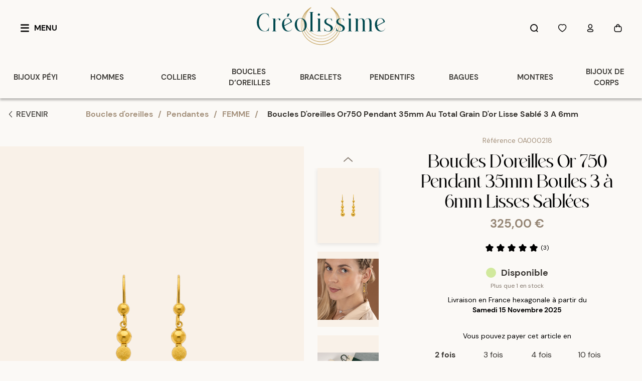

--- FILE ---
content_type: text/html; charset=utf-8
request_url: https://www.creolissime.com/p/OA000218_boucles-d-oreilles-or-750-pendant-35mm-boules-3-a-6mm-lisses-sablees
body_size: 22889
content:
<!DOCTYPE html><html lang="fr"><head><meta charSet="utf-8"/><meta name="viewport" content="width=device-width"/><link rel="apple-touch-icon" sizes="180x180" href="/favicon/apple-touch-icon-180.png"/><link rel="apple-touch-icon" sizes="144x144" href="/favicon/fa144x144.png"/><link rel="apple-touch-icon" sizes="120x120" href="/favicon/fa120x120.png"/><link rel="icon" type="image/png" sizes="32x32" href="/favicon/favicon-32x32.png"/><link rel="icon" type="image/png" sizes="16x16" href="/favicon/favicon-16x16.png"/><link rel="manifest" href="/favicon/site.webmanifest"/><link rel="mask-icon" href="/favicon/safari-pinned-tab.svg" color="#CEAB5D"/><meta name="msapplication-TileColor" content="#ffffff"/><meta name="theme-color" content="#ffffff"/><title>Boucles D&#x27;oreilles Or750 Pendant 35mm Au Total Grain D&#x27;or Lisse Sablé 3 A 6mm<!-- --> <!-- -->Sablées<!-- --> | Créolissime</title><meta name="description" content="Grand classique de la bijouterie créole, les boucles d&#x27;oreilles Ivy en OR 750 pendant grain d&#x27;or Lisse et Sablé se composent d&#x27;un grain d&#x27;or puis d&#x27;un Pendant 35mm Au Total et de Grains D&#x27;or Lisses et Sablés de 3 A 6mm. À porter avec style pour allier tradition et modernité"/><meta name="og:title" content="Boucles D&#x27;oreilles Or750 Pendant 35mm Au Total Grain D&#x27;or Lisse Sablé 3 A 6mm Sablées"/><meta name="og:description" content="Grand classique de la bijouterie créole, les boucles d&#x27;oreilles Ivy en OR 750 pendant grain d&#x27;or Lisse et Sablé se composent d&#x27;un grain d&#x27;or puis d&#x27;un Pendant 35mm Au Total et de Grains D&#x27;or Lisses et Sablés de 3 A 6mm. À porter avec style pour allier tradition et modernité"/><meta name="og:image" content="https://faoxgauib.filerobot.com/catalogue/OA000218_02.psd?vh=01c035&amp;func=fit&amp;w=452&amp;h=452&amp;bg_colour=transparent&amp;fmt=png"/><meta name="og:image:width" content="452"/><meta name="og:image:height" content="452"/><meta name="og:url" content=""/><meta name="og:type" content="product"/><meta name="og:site_name" content="Créolissime"/><meta name="og:locale" content="fr_FR"/><meta name="twitter:card" content="summary_large_image"/><meta property="twitter:url" content=""/><meta name="twitter:title" content="Boucles D&#x27;oreilles Or750 Pendant 35mm Au Total Grain D&#x27;or Lisse Sablé 3 A 6mm Sablées"/><meta name="twitter:description" content="Grand classique de la bijouterie créole, les boucles d&#x27;oreilles Ivy en OR 750 pendant grain d&#x27;or Lisse et Sablé se composent d&#x27;un grain d&#x27;or puis d&#x27;un Pendant 35mm Au Total et de Grains D&#x27;or Lisses et Sablés de 3 A 6mm. À porter avec style pour allier tradition et modernité"/><meta name="twitter:image" content="https://faoxgauib.filerobot.com/catalogue/OA000218_02.psd?vh=01c035&amp;func=fit&amp;w=452&amp;h=452&amp;bg_colour=transparent&amp;fmt=png"/><script type="application/ld+json">{"@context":"https://schema.org","@type":"Product","name":"Boucles D&apos;oreilles Or 750 Pendant 35mm Boules 3  à 6mm Lisses Sablées","alternateName":"Boucles D&apos;oreilles Or750 Pendant 35mm Au Total Grain D&apos;or Lisse Sablé 3 A 6mm","sku":"OA000218","description":"Grand classique de la bijouterie créole, les boucles d&apos;oreilles Ivy en OR 750 pendant grain d&apos;or Lisse et Sablé se composent d&apos;un grain d&apos;or puis d&apos;un Pendant 35mm Au Total et de Grains D&apos;or Lisses et Sablés de 3 A 6mm. À porter avec style pour allier tradition et modernité","image":"https://faoxgauib.filerobot.com/catalogue/OA000218_00.psd?vh=01c035&amp;func=fit&amp;w=800&amp;h=800&amp;bg_colour=transparent&amp;fmt=png","brand":{"@type":"JewelryStore","name":"Créolissime"},"aggregateRating":{"@type":"AggregateRating","bestRating":5,"worstRating":1,"ratingValue":4.382,"ratingCount":234},"offers":{"@type":"Offer","priceCurrency":"EUR","price":325,"availability":"https://schema.org/InStock","itemCondition":"https://schema.org/NewCondition"}}</script><meta name="next-head-count" content="28"/><meta name="description" content="Découvrez la collection de bijoux créoles authentiques et traditionnels. Bijoux en or, argent et plaqué or pour femmes et hommes."/><script>!(function(w,p,f,c){if(!window.crossOriginIsolated && !navigator.serviceWorker) return;c=w[p]=w[p]||{};c[f]=(c[f]||[])})(window,'partytown','forward');/* Partytown 0.10.3-dev1734732935152 - MIT builder.io */
const t={preserveBehavior:!1},e=e=>{if("string"==typeof e)return[e,t];const[n,r=t]=e;return[n,{...t,...r}]},n=Object.freeze((t=>{const e=new Set;let n=[];do{Object.getOwnPropertyNames(n).forEach((t=>{"function"==typeof n[t]&&e.add(t)}))}while((n=Object.getPrototypeOf(n))!==Object.prototype);return Array.from(e)})());!function(t,r,o,i,a,s,c,d,l,p,u=t,f){function h(){f||(f=1,"/"==(c=(s.lib||"/~partytown/")+(s.debug?"debug/":""))[0]&&(l=r.querySelectorAll('script[type="text/partytown"]'),i!=t?i.dispatchEvent(new CustomEvent("pt1",{detail:t})):(d=setTimeout(v,999999999),r.addEventListener("pt0",w),a?y(1):o.serviceWorker?o.serviceWorker.register(c+(s.swPath||"partytown-sw.js"),{scope:c}).then((function(t){t.active?y():t.installing&&t.installing.addEventListener("statechange",(function(t){"activated"==t.target.state&&y()}))}),console.error):v())))}function y(e){p=r.createElement(e?"script":"iframe"),t._pttab=Date.now(),e||(p.style.display="block",p.style.width="0",p.style.height="0",p.style.border="0",p.style.visibility="hidden",p.setAttribute("aria-hidden",!0)),p.src=c+"partytown-"+(e?"atomics.js?v=0.10.3-dev1734732935152":"sandbox-sw.html?"+t._pttab),r.querySelector(s.sandboxParent||"body").appendChild(p)}function v(n,o){for(w(),i==t&&(s.forward||[]).map((function(n){const[r]=e(n);delete t[r.split(".")[0]]})),n=0;n<l.length;n++)(o=r.createElement("script")).innerHTML=l[n].innerHTML,o.nonce=s.nonce,r.head.appendChild(o);p&&p.parentNode.removeChild(p)}function w(){clearTimeout(d)}s=t.partytown||{},i==t&&(s.forward||[]).map((function(r){const[o,{preserveBehavior:i}]=e(r);u=t,o.split(".").map((function(e,r,o){var a;u=u[o[r]]=r+1<o.length?u[o[r]]||(a=o[r+1],n.includes(a)?[]:{}):(()=>{let e=null;if(i){const{methodOrProperty:n,thisObject:r}=((t,e)=>{let n=t;for(let t=0;t<e.length-1;t+=1)n=n[e[t]];return{thisObject:n,methodOrProperty:e.length>0?n[e[e.length-1]]:void 0}})(t,o);"function"==typeof n&&(e=(...t)=>n.apply(r,...t))}return function(){let n;return e&&(n=e(arguments)),(t._ptf=t._ptf||[]).push(o,arguments),n}})()}))})),"complete"==r.readyState?h():(t.addEventListener("DOMContentLoaded",h),t.addEventListener("load",h))}(window,document,navigator,top,window.crossOriginIsolated);document.currentScript.dataset.partytown="";</script><link data-next-font="" rel="preconnect" href="/" crossorigin="anonymous"/><script id="gtag-base" data-nscript="beforeInteractive">(function(w,d,s,l,i){w[l]=w[l]||[];w[l].push({'gtm.start':
              new Date().getTime(),event:'gtm.js'});var f=d.getElementsByTagName(s)[0],
              j=d.createElement(s),dl=l!='dataLayer'?'&l='+l:'';j.async=true;j.src=
              'https://www.googletagmanager.com/gtm.js?id='+i+dl;f.parentNode.insertBefore(j,f);
              })(window,document,'script','dataLayer','GTM-TJXGK6T');</script><link rel="preload" href="/_next/static/css/a6a5ad1b5dfc51c1.css" as="style"/><link rel="stylesheet" href="/_next/static/css/a6a5ad1b5dfc51c1.css" data-n-g=""/><link rel="preload" href="/_next/static/css/a4d73df472a465f2.css" as="style"/><link rel="stylesheet" href="/_next/static/css/a4d73df472a465f2.css" data-n-p=""/><noscript data-n-css=""></noscript><script defer="" nomodule="" src="/_next/static/chunks/polyfills-c67a75d1b6f99dc8.js"></script><script src="/_next/static/chunks/webpack-361cdfdcdf3ba64f.js" defer=""></script><script src="/_next/static/chunks/framework-f46c2aff91424f2a.js" defer=""></script><script src="/_next/static/chunks/main-65287bcb81af379c.js" defer=""></script><script src="/_next/static/chunks/pages/_app-84514c5351d3af65.js" defer=""></script><script src="/_next/static/chunks/3082-e9891023e91e2d2f.js" defer=""></script><script src="/_next/static/chunks/1033-82691c1997bbe3c9.js" defer=""></script><script src="/_next/static/chunks/2990-116252745732f8c4.js" defer=""></script><script src="/_next/static/chunks/2870-9447570cda842cf0.js" defer=""></script><script src="/_next/static/chunks/9378-13b31261041b132b.js" defer=""></script><script src="/_next/static/chunks/5406-366b5f6016015db9.js" defer=""></script><script src="/_next/static/chunks/1017-98197f424d3baf71.js" defer=""></script><script src="/_next/static/chunks/7862-04564acf0c508bde.js" defer=""></script><script src="/_next/static/chunks/pages/p/%5BproductSlug%5D-41b1ef5f3271fed9.js" defer=""></script><script src="/_next/static/qY8yqXvanb1cXe3jb4wSr/_buildManifest.js" defer=""></script><script src="/_next/static/qY8yqXvanb1cXe3jb4wSr/_ssgManifest.js" defer=""></script></head><body class="bg-shade-01"><noscript><iframe src="https://www.googletagmanager.com/ns.html?id=GTM-TJXGK6T" height="0" width="0" style="display:none;visibility:hidden"></iframe></noscript><div id="__next"><div class="relative min-h-screen w-full overflow-clip scroll-smooth bg-shade-01"><header class="h-14 w-full items-center justify-between bg-shade-01 md:mx-auto md:h-full md:max-w-8xl shadow-header"><div class="h-14 md:h-28"></div><div class="top-0 fixed z-40 flex h-14 w-full flex-row items-center justify-between bg-shade-01 px-5 transition-all md:mx-auto md:h-28 md:max-w-8xl"><div class="flex-1 py-3.5 md:w-1/3  md:py-7"><button class="flex flex-row items-center justify-center text-center transition py-4 px-5 font-bold uppercase hover:bg-shade-03 hover:text-shade-17 active:bg-shade-17 active:text-white hidden md:inline-flex" type="button"><div class="relative icon-menu"></div><span class="ml-2.5">Menu</span></button></div><a class="relative h-full flex-auto cursor-pointer md:flex-grow" href="/"><div class="absolute z-0 h-full w-full transition-all"><svg xmlns="http://www.w3.org/2000/svg" viewBox="0 0 125.9 118.3" style="enable-background:new 0 0 125.9 118.3" xml:space="preserve" class="mx-auto my-1 block h-11 w-11 md:my-3 md:h-20 md:w-20"><path d="M125.9 55v-.5c0-10.8-2.8-21.5-8.1-30.9-4.4-7.7-10.5-14.6-17.7-19.9 0 0-2.6-2.1-5.8-3.7l-.3.5-.6 1c12 9.4 18.9 23.6 18.9 38.8 0 27.2-22.1 49.3-49.3 49.3-27.2 0-49.3-22.1-49.3-49.3 0-15.3 6.9-29.4 18.9-38.8l-.7-1-.3-.5c-3.2 1.6-5.8 3.7-5.8 3.7C18.6 9 12.4 15.9 8.1 23.6 2.8 33 0 43.7 0 54.5V55.4C0 72.1 6.5 88 18.4 99.8c11.9 11.9 27.7 18.4 44.5 18.4s32.6-6.5 44.5-18.4 18.4-27.7 18.4-44.5v-.2l.1-.1zm-12.4-14.6c0-10-2.9-19.6-8.3-27.9l.1.1.3.3c.1.1.1.2.2.3l.3.3.2.3c.1.1.1.2.2.3l.2.3c.1.1.2.3.3.4l.1.1.1.1c.1.2.3.4.4.6v.2c.1.2.2.3.3.5 0 .1.1.1.1.2l.3.4.2.4c.1.1.1.2.2.3l.2.3c.1.1.1.2.2.4.1.1.1.2.2.3l.1.1c.1.1.1.2.2.3.1.1.1.2.2.3l.3.5.1.1c.1.1.1.2.2.3l.2.3.3.6c3.9 7.6 5.9 15.9 5.9 24.5 0 29.5-24 53.4-53.4 53.4C33.9 99 10 75 10 45.6c0-8.6 2-16.9 5.9-24.5l.3-.6.1-.2c.1-.1.2-.3.2-.4 0-.1.1-.1.1-.2v-.1c.1-.1.1-.3.2-.4 0-.1.1-.2.2-.3.1-.1.1-.2.2-.4.1-.1.1-.2.2-.3.1-.1.1-.2.2-.4.1-.1.1-.2.2-.3.1-.1.2-.2.2-.4V17c0-.1.1-.1.1-.2.1-.1.1-.2.2-.3l.1-.1c0-.1.1-.1.1-.2.1-.2.2-.3.3-.5l.1-.1c.1-.2.3-.4.4-.6l.1-.1.1-.1c.1-.1.2-.3.3-.4 0-.1.1-.1.1-.2v-.1c.1-.1.2-.2.3-.4l.2-.2.3-.3.2-.3.3-.3.1-.1C15.8 20.7 13 30.3 13 40.4c0 27.8 22.7 50.5 50.5 50.5 27.3 0 50-22.7 50-50.5zM17.3 15.3c-.1.1-.1.2-.2.2-.2.3-.3.5-.5.7v.1c-.1.2-.3.4-.4.6 0 .1-.1.1-.1.2v.1c-.1.2-.2.3-.3.5 0 .1-.1.1-.1.2v.1c-.1.2-.2.3-.3.5v.1c0 .1-.1.2-.1.2-.1.2-.2.3-.3.5v.1c0 .1-.1.1-.1.2-.1.3-.3.5-.4.8-4 7.7-6.1 16.3-6.1 25C8.3 75.5 32.8 100 63 100c30.1 0 54.6-24.5 54.6-54.6 0-8.7-2.1-17.4-6.1-25-.1-.3-.3-.5-.4-.8 0-.1-.1-.1-.1-.2l-.1-.1c-.1-.2-.2-.3-.3-.5-.1-.1-.1-.2-.2-.3-.1-.2-.2-.3-.3-.5l-.1-.1c0-.1-.1-.1-.1-.2-.1-.2-.2-.3-.3-.5l-.1-.1-.1-.1c-.1-.2-.3-.4-.4-.6v-.2c-.2-.3-.3-.5-.5-.7l-.2-.2c-.1-.1-.2-.3-.3-.4 0 0 0 .1.1.1.2.3.4.6.7.9 0 .1.1.1.1.2.2.2.4.5.5.7 0 .1.1.1.1.2l.6.9.1.1c.2.3.4.5.5.8 0 .1.1.1.1.2.4.6.8 1.3 1.2 1.9l.1.1v.1c.2.3.3.6.5.8l.1.1c.2.3.3.6.5 1l.1.2c.1.2.3.5.4.8 0 .1.1.1.1.2.2.3.3.7.5 1 .1.3.3.6.4.9 0 .1.1.1.1.2l.9 2.1.1.2c.1.3.2.6.4.9l.1.2c.1.4.3.7.4 1.1l.1.2.3.9.1.2c.1.4.2.8.3 1.1.1.3.2.7.3 1 0 .1 0 .2.1.2.1.3.2.7.3 1v.1c.1.3.2.7.3 1.1l.5.4c.1.3.1.6.2.9v.2c.1.3.2.7.2 1.1v.2c.1.3.1.6.2.9v.3c.1.4.1.8.2 1.1.1.4.1.7.2 1.1v.3c0 .3.1.6.1 1v.2c0 .4.1.7.1 1.1V45.7c0 .3 0 .6.1.9v.3c0 .4 0 .7.1 1.1v2.2c-.1 7.7-1.6 15.2-4.7 22.2-2.9 6.8-7.1 12.9-12.4 18.1-5.3 5.2-11.4 9.4-18.3 12.2-7.1 3-14.6 4.5-22.3 4.5s-15.2-1.5-22.3-4.5c-6.8-2.9-13-7-18.3-12.2C17.1 85.1 13 79 10 72.2c-3-7-4.6-14.5-4.7-22.2v-2.2c0-.4 0-.7.1-1.1V46.4c0-.3 0-.6.1-.9v-.3c0-.4.1-.8.1-1.1v-.2c0-.3.1-.6.1-.9v-.3c.2-.3.3-.7.3-1v-.1c0-.3.1-.7.2-1.1 0-.1 0-.2.1-.3.1-.3.1-.6.2-.9V39c.1-.3.1-.7.2-1.1V37.6c.1-.3.1-.6.2-.8 0-.1 0-.2.1-.3.1-.4.2-.7.3-1v-.2c.1-.3.2-.6.2-.9 0-.1.1-.2.1-.3l.3-.9V33c.1-.3.2-.6.3-1 0-.1.1-.2.1-.3.1-.3.2-.5.3-.8v-.1c0-.1 0-.1.1-.2.1-.3.2-.7.4-1 0-.1 0-.1.1-.2v-.1c.1-.3.2-.5.3-.8l.1-.3c.2-.4.3-.7.4-1v-.1c.1-.3.2-.5.4-.9 0-.1.1-.2.1-.3.1-.3.2-.5.4-.8V25s0-.1.1-.1c.1-.3.3-.6.5-1 0-.1.1-.1.1-.2v-.1c.1-.2.3-.5.4-.7v-.1c0-.1.1-.1.1-.2.2-.3.3-.6.5-.9 0 0 0-.1.1-.1l.1-.1c.1-.3.3-.5.4-.8.1-.1.1-.2.2-.3l.6-.9.6-.9c0-.1.1-.1.1-.2v-.1c.2-.3.3-.5.5-.8v-.1s0-.1.1-.1l.6-.9.1-.1.1-.1c.2-.2.3-.5.5-.7l.2-.2c.2-.3.4-.6.7-.9 0 0 0-.1.1-.1-.1.7-.2.8-.3 1zM4.2 49.5V50.4c0 32.4 26.4 58.8 58.8 58.8s58.8-26.4 58.8-58.8V49.5c0-9.7-2.4-19.2-7-27.8.7 1.1 1.4 2.2 2 3.3 5.1 9.1 7.9 19.4 7.9 29.9-.1 8.3-1.7 16.3-5 23.9-3.1 7.3-7.6 13.9-13.3 19.5-5.7 5.6-12.3 10.1-19.6 13.1-7.6 3.2-15.6 4.8-23.9 4.8s-16.3-1.6-23.9-4.8c-7.3-3.1-13.9-7.5-19.6-13.1-5.6-5.6-10.1-12.2-13.2-19.5C3 71.3 1.3 63.2 1.2 55 1.3 44.5 4 34.1 9.1 25c.6-1.1 1.3-2.2 2-3.3-4.5 8.6-6.9 18.1-6.9 27.8z" style="fill:#c6a561"></path></svg></div><svg id="logo-text_svg__Calque_1" xmlns="http://www.w3.org/2000/svg" x="0" y="0" viewBox="0 0 261.7 40" style="enable-background:new 0 0 261.7 40" xml:space="preserve" class="relative z-10 mx-auto my-2 w-48 md:my-6 md:w-64"><style>.logo-text_svg__st0{fill:#00484e}</style><path class="logo-text_svg__st0" d="M67 3.3h-4l-1.8 6.1h2.9zM72 33.4c-.4 1.9-2.4 5.3-7.2 5.3-4.5 0-7.5-4.6-8.7-9.9 4.4-2.5 13.1-7.2 15.6-8.4-.3-4.2-4.1-8.5-10.4-7.7-15 1.8-12.4 28.8 3.4 27 5.4-.5 7-4.3 7.6-6.3H72zM61.4 13.2c4.2-.7 6.9 3.1 7.5 7l-13 7.2c-1-6.4.6-13.4 5.5-14.2zM261.4 33.4c-.4 1.9-2.4 5.3-7.2 5.3-4.5 0-7.5-4.6-8.7-9.9 4.4-2.5 13.1-7.2 15.6-8.4-.3-4.2-4.1-8.5-10.4-7.7-15 1.8-12.4 28.8 3.4 27 5.4-.5 7-4.3 7.6-6.3h-.3zm-10.6-20.2c4.2-.7 6.9 3.1 7.5 7l-13 7.2c-1.1-6.4.6-13.4 5.5-14.2zM16.5 2.5c2.4 0 4.5.6 6.1 1.5l.9-.8 1.8 8.2h-.4c-1.2-5.2-4.7-8.3-8.4-8.3C.7 3.1-.6 39 17.1 39.2c4.4.1 7-5.7 7.5-7.4h.4l-1 7.6-1.3-1.3c-.3.1-2.5 1.4-5.6 1.5-22.9.9-22.4-37.4-.6-37.1zM46.5 17c-2.6 0-.9-3.1-2.4-3.3-2.2-.4-5.2 3.5-6.4 5.9v17.7c0 .5 0 1.7 2.2 1.8v.3h-8.5v-.3c2-.2 2.2-1.1 2.2-1.7V14.7c-.3-.8-1.7-1.2-2.1-1.2v-.3l6.3.1v5.5c1.1-2.2 3.9-5.4 6.3-5.7 4.6-.8 5.1 3.9 2.4 3.9zM88.5 12.6c16.1-1.3 18.1 25.3 3.2 27.3-17.2 2.3-19.7-26.1-3.2-27.3zm-.1.5c-10.7.9-7.8 27.9 3.2 26.2 9.1-1.3 7.7-27.1-3.2-26.2zM115.7 39.1v.3h-8.5v-.3c2-.2 2.2-1.2 2.2-1.7V2.1c0-.5 0-1.7-2.2-1.8V0h8.5v.3c-2 .2-2.2 1.2-2.2 1.7v35.3c0 .4 0 1.6 2.2 1.8zM131.2 39.1v.3h-8.5v-.3c2-.2 2.2-1.1 2.2-1.7V14.7c-.3-.8-1.7-1.2-2.1-1.2v-.3l6.3.1v24c0 .4 0 1.6 2.1 1.8zm-7-33.9c0-1.3 1.1-2.3 2.3-2.3 1.3 0 2.3 1 2.3 2.3s-1 2.3-2.3 2.3c-1.2 0-2.3-1-2.3-2.3zM139.3 38.2l-1.3 1.3-.7-6.3h.5c1 3.8 3.9 6.1 7.7 6.1 4.3 0 6.6-4.5 4.3-8.3-2.3-4.1-12.3-4.5-12.2-11.3 0-4 3.7-6.6 8-6.7 2.4-.1 4.4.6 5.8 1l1.1-.8 1.2 5.1h-.7c-.7-3-3.1-5-5.9-4.9-4 .2-5.9 3.2-5.6 6.3.5 4.7 10.6 5.6 12.8 10.5 1.9 4.3-.7 9.9-8.9 9.8-3.2-.3-5.4-1.2-6.1-1.8zM163.7 38.2l-1.3 1.3-.7-6.3h.5c1 3.8 3.9 6.1 7.7 6.1 4.3 0 6.6-4.5 4.3-8.3-2.3-4.1-12.3-4.5-12.2-11.3 0-4 3.7-6.6 8-6.7 2.4-.1 4.4.6 5.8 1l1.1-.8 1.2 5.1h-.6c-.7-3-3.1-5-5.9-4.9-4 .2-5.9 3.2-5.6 6.3.5 4.7 10.6 5.6 12.8 10.5 1.9 4.3-.7 9.9-8.9 9.8-3.3-.3-5.5-1.2-6.2-1.8zM193.9 39.1v.3h-8.5v-.3c2-.2 2.2-1.1 2.2-1.7V14.7c-.3-.8-1.7-1.2-2.1-1.2v-.3l6.3.1v24c0 .4 0 1.6 2.1 1.8zm-7-33.9c0-1.3 1.1-2.3 2.3-2.3 1.3 0 2.3 1 2.3 2.3s-1 2.3-2.3 2.3c-1.3 0-2.3-1-2.3-2.3zM233.8 37.4c0 .5.2 1.5 2.2 1.7v.3h-8.5v-.3c2.2-.2 2.2-1.4 2.2-1.8V24.4c0-7.1-.4-10.8-3.9-10.8-2.5 0-4.8 1.9-5.7 5.5v18.4c0 .5.2 1.5 2.2 1.7v.3h-8.5v-.3c2.2-.2 2.2-1.4 2.2-1.8V24.5c0-6.8-.7-10.8-3.9-10.8-2.4 0-4.8 2-6.2 5.1v18.6c0 .5 0 1.7 2.2 1.8v.3h-8.5v-.3c2-.2 2.2-1.1 2.2-1.7V14.8c-.3-.8-1.7-1.2-2.1-1.2v-.3l6.3.1v4.4c1.2-2 3.1-4.5 6.2-4.8 4-.2 7.4 1.8 7.7 5.9 1-3.1 2.7-5.7 6-5.9 7.4-.4 8.1 4 8.1 11.4l-.2 13z"></path></svg></a><div class="flex-1 py-3.5 md:w-1/3 md:py-7"><div class="hidden flex-row items-center justify-end md:flex"><div class="hidden"></div><button class="flex flex-row items-center justify-center text-center transition py-4 px-5 font-bold uppercase hover:bg-shade-03 hover:text-shade-17 active:bg-shade-17 active:text-white" type="button"><div class="relative icon-search"></div></button><button class="flex flex-row items-center justify-center text-center transition py-4 px-5 font-bold uppercase hover:bg-shade-03 hover:text-shade-17 active:bg-shade-17 active:text-white" type="button"><div class="relative icon-heart"></div></button><button class="flex flex-row items-center justify-center text-center transition py-4 px-5 font-bold uppercase hover:bg-shade-03 hover:text-shade-17 active:bg-shade-17 active:text-white" type="button"><div class="relative icon-user"></div></button><button class="flex flex-row items-center justify-center text-center transition py-4 px-5 font-bold uppercase hover:bg-shade-03 hover:text-shade-17 active:bg-shade-17 active:text-white" type="button" href="/panier"><div class="relative cart icon-cart"></div></button></div></div></div><div class="z-10 hidden w-full flex-row md:flex" id="category-header"></div></header><main class="scroll-pt-14 pb-16 md:scroll-pt-28 md:pb-0"><div class="mx-auto max-w-8xl pb-32 md:pb-0"><div class="flex flex-col sm:flex-row-reverse"><ol aria-label="breadcrumb" class="my-5 flex flex-1 overflow-auto px-10 scrollbar-hide md:justify-center md:px-4" style="padding-inline-end:81.911px"><li class="whitespace-nowrap font-bold text-shade-10 hover:text-shade-17"><a href="/c/boucles-d-oreilles">Boucles d&#x27;oreilles</a></li><li class="mx-2.5 flex font-bold text-shade-10">/</li><li class="whitespace-nowrap font-bold text-shade-10 hover:text-shade-17"><a href="/c/boucles-d-oreilles/pendantes">Pendantes</a></li><li class="mx-2.5 flex font-bold text-shade-10">/</li><li class="whitespace-nowrap font-bold text-shade-10 hover:text-shade-17"><a href="/c/boucles-d-oreilles/pendantes/Univers+FEMME">FEMME</a></li><li class="mx-2.5 flex font-bold text-shade-10">/</li><li class="ml-2 whitespace-nowrap font-bold text-shade-17">Boucles D&#x27;oreilles Or750 Pendant 35mm Au Total Grain D&#x27;or Lisse Sablé 3 A 6mm</li></ol><div class="mx-auto my-auto ml-4 hidden h-fit w-fit cursor-pointer py-0 px-3.5 text-base text-shade-16 transition-all hover:bg-shade-03 sm:ml-auto sm:flex sm:py-3.5"><div class="relative my-auto mr-1 text-base font-bold text-black sm:text-sm sm:text-shade-16 icon-arrow-left"></div><p class="my-auto font-medium text-shade-16">REVENIR</p></div></div><div class="flex flex-col pb-4 md:max-h-screen md:flex-row md:pb-8 md:overflow-y-hidden"><div class="mt-0 flex-1 md:mt-8 md:w-auto"><div class="flex w-full overflow-hidden"><div class="fixed inset-0 z-40 flex items-center justify-center bg-black/40 invisible opacity-0"><div class="z-50 flex w-full flex-col items-center justify-center mx-5 max-w-modal rounded-10xl bg-shade-02-desaturated p-5 pb-2.5 md:max-w-lg relative my-5 flex h-[85vh] max-h-[1000px] w-[70vw] w-full max-w-[860px] flex-1 rounded-10xl bg-shade-02-desaturated p-7 sm:h-[95vh] md:max-w-[860px]"><div class="absolute top-4 right-4 z-[51] mb-1.5 flex cursor-pointer flex-row items-center justify-center rounded-full p-2.5"><div class="relative text-xl icon-close"></div></div><div class="absolute left-0 z-[51] m-3 cursor-pointer cursor-default opacity-50"><div class="relative hidden text-shade-17 sm:block sm:text-3xl icon-arrow-left"></div></div><div class="absolute right-0 z-[51] m-3 cursor-pointer"><div class="relative hidden text-shade-17 sm:block sm:text-3xl icon-arrow-right"></div></div><div class="react-multi-carousel-list block whitespace-nowrap relative overflow-hidden h-full w-full m-auto " dir="ltr"><ul class="react-multi-carousel-track " style="transition:none;overflow:unset;transform:translate3d(0px,0,0)"></ul></div></div></div><div class="hidden md:flex"><div class="relative h-fit max-w-[606px] bg-shade-02 sm:w-[35vw] xl:w-[606px]"><div class="absolute right-0 top-[90px] z-10 box-border text-center text-shade-01 transition-all"><p class="font-sans text-base font-bold leading-6"></p></div><span style="box-sizing:border-box;display:inline-block;overflow:hidden;width:initial;height:initial;background:none;opacity:1;border:0;margin:0;padding:0;position:relative;max-width:100%"><span style="box-sizing:border-box;display:block;width:initial;height:initial;background:none;opacity:1;border:0;margin:0;padding:0;max-width:100%"><img style="display:block;max-width:100%;width:initial;height:initial;background:none;opacity:1;border:0;margin:0;padding:0" alt="" aria-hidden="true" src="data:image/svg+xml,%3csvg%20xmlns=%27http://www.w3.org/2000/svg%27%20version=%271.1%27%20width=%27606%27%20height=%27732%27/%3e"/></span><img alt="Boucles D&#x27;oreilles Or750 Pendant 35mm Au Total Grain D&#x27;or Lisse Sablé 3 A 6mm - Boucles d&#x27;oreilles | Créolissime" src="[data-uri]" decoding="async" data-nimg="intrinsic" class="cursor-pointer object-contain " style="position:absolute;top:0;left:0;bottom:0;right:0;box-sizing:border-box;padding:0;border:none;margin:auto;display:block;width:0;height:0;min-width:100%;max-width:100%;min-height:100%;max-height:100%;background-size:cover;background-position:0% 0%;filter:blur(20px);background-image:url(&quot;[data-uri]&quot;)"/><noscript><img alt="Boucles D&#x27;oreilles Or750 Pendant 35mm Au Total Grain D&#x27;or Lisse Sablé 3 A 6mm - Boucles d&#x27;oreilles | Créolissime" loading="lazy" decoding="async" data-nimg="intrinsic" style="position:absolute;top:0;left:0;bottom:0;right:0;box-sizing:border-box;padding:0;border:none;margin:auto;display:block;width:0;height:0;min-width:100%;max-width:100%;min-height:100%;max-height:100%" class="cursor-pointer object-contain " src="https://faoxgauib.filerobot.com/catalogue/OA000218_00.psd?vh=01c035&amp;func=fit&amp;w=800&amp;h=800&amp;bg_colour=transparent&amp;fmt=png"/></noscript></span></div><div class="m-auto w-44"><div class="carousel"><button type="button" aria-label="previous" class="buttonBack___1mlaL carousel__back-button m-auto block w-full pb-2 text-black disabled:text-shade-12 md:pt-0 lg:pt-2" disabled=""><div class="relative text-xl icon-arrow-top"></div></button><div class="verticalSlider___34ZFD carousel__slider carousel__slider--vertical h-full px-5" aria-live="polite" aria-label="slider" tabindex="0" role="listbox"><div class="carousel__slider-tray-wrapper verticalSlideTrayWrap___2nO7o carousel__slider-tray-wrap--vertical" style="height:0;padding-bottom:491.8032786885246%;width:100%"><div class="sliderTray___-vHFQ sliderAnimation___300FY carousel__slider-tray verticalTray___12Key carousel__slider-tray--vertical" style="transform:translateY(0%) translateY(0px);width:100%;flex-direction:column"><div tabindex="0" aria-selected="true" aria-label="slide" role="option" class="slide___3-Nqo carousel__slide carousel__slide--visible" style="width:100%;padding-bottom:122.95081967213115%"><div class="slideInner___2mfX9 carousel__inner-slide"><div class="m-auto block w-fit"><div class="mb-2 h-[150px] transition-all shadow-[0px_2px_8px_rgba(0,0,0,0.1)]"><span style="box-sizing:border-box;display:inline-block;overflow:hidden;width:122px;height:150px;background:none;opacity:1;border:0;margin:0;padding:0;position:relative"><img alt="Boucles D&#x27;oreilles Or750 Pendant 35mm Au Total Grain D&#x27;or Lisse Sablé 3 A 6mm - Boucles d&#x27;oreilles | Créolissime" src="[data-uri]" decoding="async" data-nimg="fixed" class="cursor-pointer bg-shade-02 object-contain " style="position:absolute;top:0;left:0;bottom:0;right:0;box-sizing:border-box;padding:0;border:none;margin:auto;display:block;width:0;height:0;min-width:100%;max-width:100%;min-height:100%;max-height:100%;background-size:cover;background-position:0% 0%;filter:blur(20px);background-image:url(&quot;[data-uri]&quot;)"/><noscript><img alt="Boucles D&#x27;oreilles Or750 Pendant 35mm Au Total Grain D&#x27;or Lisse Sablé 3 A 6mm - Boucles d&#x27;oreilles | Créolissime" loading="lazy" decoding="async" data-nimg="fixed" style="position:absolute;top:0;left:0;bottom:0;right:0;box-sizing:border-box;padding:0;border:none;margin:auto;display:block;width:0;height:0;min-width:100%;max-width:100%;min-height:100%;max-height:100%" class="cursor-pointer bg-shade-02 object-contain " src="https://faoxgauib.filerobot.com/catalogue/OA000218_00.psd?vh=01c035&amp;func=fit&amp;w=452&amp;h=452&amp;bg_colour=transparent&amp;fmt=png"/></noscript></span></div></div></div></div><div tabindex="0" aria-selected="true" aria-label="slide" role="option" class="slide___3-Nqo carousel__slide carousel__slide--visible" style="width:100%;padding-bottom:122.95081967213115%"><div class="slideInner___2mfX9 carousel__inner-slide"><div class="m-auto block w-fit"><div class="mb-2 h-[150px] transition-all"><span style="box-sizing:border-box;display:inline-block;overflow:hidden;width:122px;height:150px;background:none;opacity:1;border:0;margin:0;padding:0;position:relative"><img alt="Boucles D&#x27;oreilles Or750 Pendant 35mm Au Total Grain D&#x27;or Lisse Sablé 3 A 6mm - Boucles d&#x27;oreilles | Créolissime" src="[data-uri]" decoding="async" data-nimg="fixed" class="cursor-pointer bg-shade-02 object-contain " style="position:absolute;top:0;left:0;bottom:0;right:0;box-sizing:border-box;padding:0;border:none;margin:auto;display:block;width:0;height:0;min-width:100%;max-width:100%;min-height:100%;max-height:100%;background-size:cover;background-position:0% 0%;filter:blur(20px);background-image:url(&quot;[data-uri]&quot;)"/><noscript><img alt="Boucles D&#x27;oreilles Or750 Pendant 35mm Au Total Grain D&#x27;or Lisse Sablé 3 A 6mm - Boucles d&#x27;oreilles | Créolissime" loading="lazy" decoding="async" data-nimg="fixed" style="position:absolute;top:0;left:0;bottom:0;right:0;box-sizing:border-box;padding:0;border:none;margin:auto;display:block;width:0;height:0;min-width:100%;max-width:100%;min-height:100%;max-height:100%" class="cursor-pointer bg-shade-02 object-contain " src="https://faoxgauib.filerobot.com/catalogue/OA000218_02.psd?vh=01c035&amp;func=fit&amp;w=452&amp;h=452&amp;bg_colour=transparent&amp;fmt=png"/></noscript></span></div></div></div></div><div tabindex="0" aria-selected="true" aria-label="slide" role="option" class="slide___3-Nqo carousel__slide carousel__slide--visible" style="width:100%;padding-bottom:122.95081967213115%"><div class="slideInner___2mfX9 carousel__inner-slide"><div class="m-auto block w-fit"><div class="mb-2 h-[150px] transition-all"><span style="box-sizing:border-box;display:inline-block;overflow:hidden;width:122px;height:150px;background:none;opacity:1;border:0;margin:0;padding:0;position:relative"><img alt="Boucles D&#x27;oreilles Or750 Pendant 35mm Au Total Grain D&#x27;or Lisse Sablé 3 A 6mm - Boucles d&#x27;oreilles | Créolissime" src="[data-uri]" decoding="async" data-nimg="fixed" class="cursor-pointer bg-shade-02 object-contain " style="position:absolute;top:0;left:0;bottom:0;right:0;box-sizing:border-box;padding:0;border:none;margin:auto;display:block;width:0;height:0;min-width:100%;max-width:100%;min-height:100%;max-height:100%;background-size:cover;background-position:0% 0%;filter:blur(20px);background-image:url(&quot;[data-uri]&quot;)"/><noscript><img alt="Boucles D&#x27;oreilles Or750 Pendant 35mm Au Total Grain D&#x27;or Lisse Sablé 3 A 6mm - Boucles d&#x27;oreilles | Créolissime" loading="lazy" decoding="async" data-nimg="fixed" style="position:absolute;top:0;left:0;bottom:0;right:0;box-sizing:border-box;padding:0;border:none;margin:auto;display:block;width:0;height:0;min-width:100%;max-width:100%;min-height:100%;max-height:100%" class="cursor-pointer bg-shade-02 object-contain " src="https://faoxgauib.filerobot.com/catalogue/_NTR1739.jpg?vh=01c035&amp;func=fit&amp;w=452&amp;h=452&amp;bg_colour=transparent&amp;fmt=png"/></noscript></span></div></div></div></div></div></div></div><button type="button" aria-label="next" class="buttonNext___2mOCa carousel__next-button m-auto block w-full text-black disabled:text-shade-12" disabled=""><div class="relative text-xl icon-arrow-down"></div></button></div></div></div><div class="relative h-[435px] w-full flex-1 bg-shade-02-desaturated md:hidden"><div class="absolute -right-0.5 bottom-14 z-10 box-border text-center text-shade-01 transition-all"><p class="font-sans text-base font-bold leading-6">NEW</p></div><div class="react-multi-carousel-list block whitespace-nowrap relative overflow-hidden h-full " dir="ltr"><ul class="react-multi-carousel-track " style="transition:none;overflow:unset;transform:translate3d(0px,0,0)"></ul></div></div></div></div><div class="px-5 scrollbar-thin scrollbar-track-shade-02 scrollbar-thumb-shade-05  md:w-1/2 md:overflow-y-scroll md:px-0"><div class="relative flex w-full justify-center px-6 pt-2.5 text-center"><div class="flex flex-col items-center justify-center pb-8"><p class="text-center font-sans text-sm font-light text-shade-10">Référence <!-- -->OA000218</p><h1 class="mt-2.5 text-center font-display text-4xl font-light text-black">Boucles D&#x27;oreilles Or 750 Pendant 35mm Boules 3  à 6mm Lisses Sablées</h1><p class="mt-2.5 text-center font-sans font-bold text-shade-11 text-2xl">325,00 €</p><div class="mt-5 flex items-center justify-center"><span class="mr-2.5 h-5 w-5 rounded-full bg-valid-01"></span><p class="font-sans text-lg font-bold text-shade-17">Disponible</p></div><p class="mt-1 text-center font-sans text-xs font-normal text-shade-12">Plus que 1 en stock</p><p class="mt-2.5 text-center font-sans text-sm font-normal text-black">Livraison en France hexagonale à partir du <br/><span class="font-bold">Samedi 15 Novembre 2025</span></p></div></div><div class="mx-auto mb-7 flex hidden w-full flex-col items-center gap-y-2.5 gap-x-2.5 md:flex md:w-1/2 md:gap-y-5 xl:w-3/5"><div class="flex w-full gap-x-4 flex-row"><div class="hidden md:flex "><div class="flex flex-row justify-center gap-x-1 items-center justify-start"><button class="flex flex-row items-center justify-center text-center transition p-2.5 font-bold uppercase hover:bg-shade-03 hover:text-shade-17 active:bg-shade-17 active:text-white opacity-25 hover:bg-shade-17 hover:text-white m-auto text-xl text-shade-16" disabled="" type="button"><div class="relative icon-less"></div></button><input type="number" class="border-1 active:border-1 focus-visible:border-1 focus:border-1 form-input block aspect-square w-10 appearance-none rounded-lg  text-center font-normal  shadow-none focus:appearance-none focus:border-shade-05 focus:shadow-none focus:outline-none border-shade-05 bg-shade-02 text-shade-12" value="1"/><button class="flex flex-row items-center justify-center text-center transition p-2.5 font-bold uppercase hover:bg-shade-03 hover:text-shade-17 active:bg-shade-17 active:text-white m-auto text-shade-16" type="button"><div class="relative icon-add"></div></button></div></div><button class="flex flex-row items-center justify-center text-center transition py-6 px-8 text-bg-shade-01 bg-primary-01 font-bold uppercase hover:bg-primary-02 bg-grey-09 opacity-25 hover:bg-grey-09 grow text-lg gap-x-2.5  text-white md:py-6 md:px-4" disabled="" type="button"><div class="relative icon-cart"></div><span>Ajouter au panier</span></button></div><div class="flex w-full flex-row gap-x-2.5"><button class="flex flex-row items-center justify-center text-center transition py-4 px-5 border-2 border-solid border-secondary-03 font-bold uppercase text-secondary-03 disabled:opacity-25 grow text-lg" disabled="" type="button">Acheter</button><button class="flex flex-row items-center justify-center text-center transition py-4 px-5 border-2 border-solid border-secondary-03 font-bold uppercase text-secondary-03 font-bold uppercase sm:hover:border-secondary-01 sm:hover:bg-secondary-01 sm:hover:text-rose-01 text-2xl" type="button"><div class="relative icon-heart"></div></button><button class="flex flex-row items-center justify-center text-center transition py-4 px-5 border-2 border-solid border-secondary-03 font-bold uppercase text-secondary-03 font-bold uppercase sm:hover:border-secondary-01 sm:hover:bg-secondary-01 sm:hover:text-rose-01 text-2xl" type="button"><div class="relative icon-shared"></div></button></div></div><div class="relative w-full flex-col items-center justify-center px-6 pt-2.5 text-center"><div class="flex cursor-pointer flex-col"><div class="flex flex-row border-b border-grey-03 pb-2.5"><p class="flex-auto text-left font-sans text-base font-bold"><span class="price-color">16,25 €</span> dans votre cagnotte fidélité !</p><div class="relative scale-x-75 text-xs font-black mb-2 -scale-y-75 icon-caret-up"></div></div><div class="mb-10 overflow-hidden max-h-0"><div class="text-left font-sans"><p>En achetant ce produit, cumulez<!-- --> <span class="price-color">16,25 €</span> dans votre cagnotte fidélité.<br/><br/>Programme fidélité Créolissime : Créez un compte client et cumulez 5% de vos achats dans votre cagnotte fidélité sans minimum d’achat. Utilisez votre cagnotte de fidélité dès votre prochaine commande à partir de 50€ d’achats.</p></div></div></div><div class="flex cursor-pointer flex-col"><div class="flex flex-row border-b border-grey-03 pb-2.5"><p class="flex-auto text-left font-sans text-base font-bold">Description</p><div class="relative scale-x-75 text-xs font-black mb-2 -scale-y-75 icon-caret-up"></div></div><div class="mb-10 overflow-hidden max-h-0"><div class="text-left font-sans">Grand classique de la bijouterie créole, les boucles d&#x27;oreilles Ivy en OR 750 pendant grain d&#x27;or Lisse et Sablé se composent d&#x27;un grain d&#x27;or puis d&#x27;un Pendant 35mm Au Total et de Grains D&#x27;or Lisses et Sablés de 3 A 6mm. À porter avec style pour allier tradition et modernité</div></div></div><div class="flex cursor-pointer flex-col"><div class="flex flex-row border-b border-grey-03 pb-2.5"><p class="flex-auto text-left font-sans text-base font-bold">Caractéristiques</p><div class="relative scale-x-75 text-xs font-black mb-2 -scale-y-75 icon-caret-up"></div></div><div class="mb-10 overflow-hidden max-h-0"><div class="text-left font-sans md:columns-2"><li><span class="font-bold">Univers<!-- --> : </span> <!-- -->FEMME<!-- --> </li><li><span class="font-bold">Matériau<!-- --> : </span> <!-- -->Or 18 carats<!-- --> </li><li><span class="font-bold">Titre<!-- --> : </span> <!-- -->750/1000e<!-- --> </li><li><span class="font-bold">Poids<!-- --> : </span> <!-- -->1.6<!-- --> <!-- --> g</li><li><span class="font-bold">Couleur métal<!-- --> : </span> <!-- -->JAUNE<!-- --> </li><li><span class="font-bold">Type de maille<!-- --> : </span> <!-- -->Boule<!-- --> </li><li><span class="font-bold">Marque<!-- --> : </span> <!-- -->Créolissime<!-- --> </li><li><span class="font-bold">Taille ajustable<!-- --> : </span> <!-- -->NON<!-- --> </li></div></div></div></div></div></div><div class="min-h-32 fixed inset-x-0 bottom-0 z-20 bg-shade-02-desaturated p-5 shadow-bottomBar md:hidden"><div class="flex h-full gap-x-4"><div class="flex flex-1 flex-col"><div class="flex items-center"><p class="text-base font-bold text-shade-17">Boucles D&#x27;oreilles Or 750 Pendant 35mm Boules 3  à 6mm Lisses Sablées</p></div><div class="mt-2 flex gap-x-2"><div class="flex-1"><p class="text-2xl font-bold leading-none text-shade-11">325,00 €</p></div><div class="flex flex-1 items-center justify-end gap-x-2"><button class="flex flex-row items-center justify-center text-center transition p-2.5 border-2 border-solid border-secondary-03 font-bold uppercase text-secondary-03 font-bold uppercase sm:hover:border-secondary-01 sm:hover:bg-secondary-01 sm:hover:text-rose-01 text-sm" type="button"><div class="relative icon-heart"></div></button><button class="flex flex-row items-center justify-center text-center transition p-2.5 border-2 border-solid border-secondary-03 font-bold uppercase text-secondary-03 font-bold uppercase sm:hover:border-secondary-01 sm:hover:bg-secondary-01 sm:hover:text-rose-01 text-sm" type="button"><div class="relative icon-shared"></div></button></div></div></div><div class="flex items-center gap-x-2"><div class="flex w-full gap-x-4 flex-col gap-y-4"><div class=""><div class="flex flex-row justify-center gap-x-1 w-full items-center"><button class="flex flex-row items-center justify-center text-center transition p-2.5 font-bold uppercase hover:bg-shade-03 hover:text-shade-17 active:bg-shade-17 active:text-white opacity-25 hover:bg-shade-17 hover:text-white m-auto text-xl text-shade-16" disabled="" type="button"><div class="relative icon-less"></div></button><input type="number" class="border-1 active:border-1 focus-visible:border-1 focus:border-1 form-input block aspect-square w-10 appearance-none rounded-lg  text-center font-normal  shadow-none focus:appearance-none focus:border-shade-05 focus:shadow-none focus:outline-none border-shade-05 bg-shade-02 text-shade-12 py-1 px-2 h-8 bg-shade-02-desaturated" value="1"/><button class="flex flex-row items-center justify-center text-center transition p-2.5 font-bold uppercase hover:bg-shade-03 hover:text-shade-17 active:bg-shade-17 active:text-white m-auto text-shade-16" type="button"><div class="relative icon-add"></div></button></div></div><button class="flex flex-row items-center justify-center text-center transition p-2.5 text-bg-shade-01 bg-primary-01 font-bold uppercase hover:bg-primary-02 bg-grey-09 opacity-25 hover:bg-grey-09 shrink-0 text-base gap-x-2.5  text-white md:py-6 md:px-4" disabled="" type="button"><div class="relative icon-cart"></div><span>Ajouter</span></button></div></div></div></div></div><div class="fixed inset-0 z-40 flex items-center justify-center bg-black/40 invisible opacity-0"><div class="z-50 flex w-full flex-col items-center justify-center mx-5 max-w-modal rounded-10xl bg-shade-02-desaturated p-5 pb-2.5 md:max-w-lg"><div class="mb-1.5 flex flex-row items-center justify-center rounded-full bg-shade-01 p-2.5"><div class="relative text-xl icon-shared"></div></div><p class="mb-1.5 text-center font-display text-2.5xl text-black">Où souhaitez-vous partager ?</p><div class="mb-7 flex flex-col items-center justify-center px-8 pt-4 sm:px-32 md:mb-3 md:flex-row"><div class="social-share flex flex-row flex-wrap text-center"><button media="https://faoxgauib.filerobot.com/catalogue/OA000218_00.psd?vh=01c035&amp;func=fit&amp;w=452&amp;h=452&amp;bg_colour=transparent&amp;fmt=png" description="Grand classique de la bijouterie créole, les boucles d&#x27;oreilles Ivy en OR 750 pendant grain d&#x27;or Lisse et Sablé se composent d&#x27;un grain d&#x27;or puis d&#x27;un Pendant 35mm Au Total et de Grains D&#x27;or Lisses et Sablés de 3 A 6mm. À porter avec style pour allier tradition et modernité" class="react-share__ShareButton flex-[1_1_33%]" style="background-color:transparent;border:none;padding:0;font:inherit;color:inherit;cursor:pointer"><svg viewBox="0 0 64 64" width="52" height="52" class="m-auto"><circle cx="32" cy="32" r="32" fill="#25D366"></circle><path d="m42.32286,33.93287c-0.5178,-0.2589 -3.04726,-1.49644 -3.52105,-1.66732c-0.4712,-0.17346 -0.81554,-0.2589 -1.15987,0.2589c-0.34175,0.51004 -1.33075,1.66474 -1.63108,2.00648c-0.30032,0.33658 -0.60064,0.36247 -1.11327,0.12945c-0.5178,-0.2589 -2.17994,-0.80259 -4.14759,-2.56312c-1.53269,-1.37217 -2.56312,-3.05503 -2.86603,-3.57283c-0.30033,-0.5178 -0.03366,-0.80259 0.22524,-1.06149c0.23301,-0.23301 0.5178,-0.59547 0.7767,-0.90616c0.25372,-0.31068 0.33657,-0.5178 0.51262,-0.85437c0.17088,-0.36246 0.08544,-0.64725 -0.04402,-0.90615c-0.12945,-0.2589 -1.15987,-2.79613 -1.58964,-3.80584c-0.41424,-1.00971 -0.84142,-0.88027 -1.15987,-0.88027c-0.29773,-0.02588 -0.64208,-0.02588 -0.98382,-0.02588c-0.34693,0 -0.90616,0.12945 -1.37736,0.62136c-0.4712,0.5178 -1.80194,1.76053 -1.80194,4.27186c0,2.51134 1.84596,4.945 2.10227,5.30747c0.2589,0.33657 3.63497,5.51458 8.80262,7.74113c1.23237,0.5178 2.1903,0.82848 2.94111,1.08738c1.23237,0.38836 2.35599,0.33657 3.24402,0.20712c0.99159,-0.15534 3.04985,-1.24272 3.47963,-2.45956c0.44013,-1.21683 0.44013,-2.22654 0.31068,-2.45955c-0.12945,-0.23301 -0.46601,-0.36247 -0.98382,-0.59548m-9.40068,12.84407l-0.02589,0c-3.05503,0 -6.08417,-0.82849 -8.72495,-2.38189l-0.62136,-0.37023l-6.47252,1.68286l1.73463,-6.29129l-0.41424,-0.64725c-1.70875,-2.71846 -2.6149,-5.85116 -2.6149,-9.07706c0,-9.39809 7.68934,-17.06155 17.15993,-17.06155c4.58253,0 8.88029,1.78642 12.11655,5.02268c3.23625,3.21036 5.02267,7.50812 5.02267,12.06476c-0.0078,9.3981 -7.69712,17.06155 -17.14699,17.06155m14.58906,-31.58846c-3.93529,-3.80584 -9.1133,-5.95471 -14.62789,-5.95471c-11.36055,0 -20.60848,9.2065 -20.61625,20.52564c0,3.61684 0.94757,7.14565 2.75211,10.26282l-2.92557,10.63564l10.93337,-2.85309c3.0136,1.63108 6.4052,2.4958 9.85634,2.49839l0.01037,0c11.36574,0 20.61884,-9.2091 20.62403,-20.53082c0,-5.48093 -2.14111,-10.64081 -6.03239,-14.51915" fill="white"></path></svg></button><button media="https://faoxgauib.filerobot.com/catalogue/OA000218_00.psd?vh=01c035&amp;func=fit&amp;w=452&amp;h=452&amp;bg_colour=transparent&amp;fmt=png" title="Boucles D&#x27;oreilles Or 750 Pendant 35mm Boules 3  à 6mm Lisses Sablées" description="Grand classique de la bijouterie créole, les boucles d&#x27;oreilles Ivy en OR 750 pendant grain d&#x27;or Lisse et Sablé se composent d&#x27;un grain d&#x27;or puis d&#x27;un Pendant 35mm Au Total et de Grains D&#x27;or Lisses et Sablés de 3 A 6mm. À porter avec style pour allier tradition et modernité" class="react-share__ShareButton flex-[1_1_33%]" style="background-color:transparent;border:none;padding:0;font:inherit;color:inherit;cursor:pointer"><svg viewBox="0 0 64 64" width="64" height="64" class="m-auto"><circle cx="32" cy="32" r="32" fill="#0965FE"></circle><path d="M34.1,47V33.3h4.6l0.7-5.3h-5.3v-3.4c0-1.5,0.4-2.6,2.6-2.6l2.8,0v-4.8c-0.5-0.1-2.2-0.2-4.1-0.2 c-4.1,0-6.9,2.5-6.9,7V28H24v5.3h4.6V47H34.1z" fill="white"></path></svg></button><button media="https://faoxgauib.filerobot.com/catalogue/OA000218_00.psd?vh=01c035&amp;func=fit&amp;w=452&amp;h=452&amp;bg_colour=transparent&amp;fmt=png" description="Grand classique de la bijouterie créole, les boucles d&#x27;oreilles Ivy en OR 750 pendant grain d&#x27;or Lisse et Sablé se composent d&#x27;un grain d&#x27;or puis d&#x27;un Pendant 35mm Au Total et de Grains D&#x27;or Lisses et Sablés de 3 A 6mm. À porter avec style pour allier tradition et modernité" class="react-share__ShareButton flex-[1_1_33%]" style="background-color:transparent;border:none;padding:0;font:inherit;color:inherit;cursor:pointer"><svg viewBox="0 0 64 64" width="64" height="64" class="m-auto"><circle cx="32" cy="32" r="32" fill="#000000"></circle><path d="M 41.116 18.375 h 4.962 l -10.8405 12.39 l 12.753 16.86 H 38.005 l -7.821 -10.2255 L 21.235 47.625 H 16.27 l 11.595 -13.2525 L 15.631 18.375 H 25.87 l 7.0695 9.3465 z m -1.7415 26.28 h 2.7495 L 24.376 21.189 H 21.4255 z" fill="white"></path></svg></button><button title="Boucles D&#x27;oreilles Or 750 Pendant 35mm Boules 3  à 6mm Lisses Sablées" class="react-share__ShareButton flex-[1_1_33%]" style="background-color:transparent;border:none;padding:0;font:inherit;color:inherit;cursor:pointer"><svg viewBox="0 0 64 64" width="64" height="64" class="m-auto"><circle cx="32" cy="32" r="32" fill="#E60023"></circle><path d="M32,16c-8.8,0-16,7.2-16,16c0,6.6,3.9,12.2,9.6,14.7c0-1.1,0-2.5,0.3-3.7 c0.3-1.3,2.1-8.7,2.1-8.7s-0.5-1-0.5-2.5c0-2.4,1.4-4.1,3.1-4.1c1.5,0,2.2,1.1,2.2,2.4c0,1.5-0.9,3.7-1.4,5.7 c-0.4,1.7,0.9,3.1,2.5,3.1c3,0,5.1-3.9,5.1-8.5c0-3.5-2.4-6.1-6.7-6.1c-4.9,0-7.9,3.6-7.9,7.7c0,1.4,0.4,2.4,1.1,3.1 c0.3,0.3,0.3,0.5,0.2,0.9c-0.1,0.3-0.3,1-0.3,1.3c-0.1,0.4-0.4,0.6-0.8,0.4c-2.2-0.9-3.3-3.4-3.3-6.1c0-4.5,3.8-10,11.4-10 c6.1,0,10.1,4.4,10.1,9.2c0,6.3-3.5,11-8.6,11c-1.7,0-3.4-0.9-3.9-2c0,0-0.9,3.7-1.1,4.4c-0.3,1.2-1,2.5-1.6,3.4 c1.4,0.4,3,0.7,4.5,0.7c8.8,0,16-7.2,16-16C48,23.2,40.8,16,32,16z" fill="white"></path></svg></button><button media="https://faoxgauib.filerobot.com/catalogue/OA000218_00.psd?vh=01c035&amp;func=fit&amp;w=452&amp;h=452&amp;bg_colour=transparent&amp;fmt=png" title="Boucles D&#x27;oreilles Or 750 Pendant 35mm Boules 3  à 6mm Lisses Sablées" description="Grand classique de la bijouterie créole, les boucles d&#x27;oreilles Ivy en OR 750 pendant grain d&#x27;or Lisse et Sablé se composent d&#x27;un grain d&#x27;or puis d&#x27;un Pendant 35mm Au Total et de Grains D&#x27;or Lisses et Sablés de 3 A 6mm. À porter avec style pour allier tradition et modernité" class="react-share__ShareButton flex-[1_1_33%]" style="background-color:transparent;border:none;padding:0;font:inherit;color:inherit;cursor:pointer"><svg viewBox="0 0 64 64" width="64" height="64" class="m-auto"><circle cx="32" cy="32" r="32" fill="#7f7f7f"></circle><path d="M17,22v20h30V22H17z M41.1,25L32,32.1L22.9,25H41.1z M20,39V26.6l12,9.3l12-9.3V39H20z" fill="white"></path></svg></button><button media="https://faoxgauib.filerobot.com/catalogue/OA000218_00.psd?vh=01c035&amp;func=fit&amp;w=452&amp;h=452&amp;bg_colour=transparent&amp;fmt=png" description="Grand classique de la bijouterie créole, les boucles d&#x27;oreilles Ivy en OR 750 pendant grain d&#x27;or Lisse et Sablé se composent d&#x27;un grain d&#x27;or puis d&#x27;un Pendant 35mm Au Total et de Grains D&#x27;or Lisses et Sablés de 3 A 6mm. À porter avec style pour allier tradition et modernité" class="react-share__ShareButton flex-[1_1_33%]" style="background-color:transparent;border:none;padding:0;font:inherit;color:inherit;cursor:pointer"><svg viewBox="0 0 64 64" width="64" height="64" class="m-auto"><circle cx="32" cy="32" r="32" fill="#0077B5"></circle><path d="M20.4,44h5.4V26.6h-5.4V44z M23.1,18c-1.7,0-3.1,1.4-3.1,3.1c0,1.7,1.4,3.1,3.1,3.1 c1.7,0,3.1-1.4,3.1-3.1C26.2,19.4,24.8,18,23.1,18z M39.5,26.2c-2.6,0-4.4,1.4-5.1,2.8h-0.1v-2.4h-5.2V44h5.4v-8.6 c0-2.3,0.4-4.5,3.2-4.5c2.8,0,2.8,2.6,2.8,4.6V44H46v-9.5C46,29.8,45,26.2,39.5,26.2z" fill="white"></path></svg></button></div></div><button class="flex flex-row items-center justify-center text-center transition py-4 px-5 font-bold uppercase hover:bg-shade-03 hover:text-shade-17 active:bg-shade-17 active:text-white text-md text-shade-16 underline decoration-1 underline-offset-2" type="button">Revenir</button></div></div><div class="fixed inset-0 z-40 flex items-center justify-center bg-black/40 invisible opacity-0"><div class="z-50 flex w-full flex-col items-center justify-center mx-5 max-w-modal rounded-10xl bg-shade-02-desaturated p-5 pb-2.5 md:max-w-lg"><div class="mb-1.5 flex flex-row items-center justify-center rounded-full bg-shade-01 p-2.5"><div class="relative text-xl icon-cart"></div></div><p class="mb-1.5 font-display text-2.5xl text-black">Félicitations !</p><div class="mb-12 flex flex-col items-center justify-center md:mb-7 md:flex-row"><div class="relative my-5 h-28 w-full md:my-0 md:mr-1.5 md:h-36 md:w-32 md:shrink-0"><span style="box-sizing:border-box;display:block;overflow:hidden;width:initial;height:initial;background:none;opacity:1;border:0;margin:0;padding:0;position:absolute;top:0;left:0;bottom:0;right:0"><img alt="Boucles D&#x27;oreilles Or750 Pendant 35mm Au Total Grain D&#x27;or Lisse Sablé 3 A 6mm" src="[data-uri]" decoding="async" data-nimg="fill" class="undefined " style="position:absolute;top:0;left:0;bottom:0;right:0;box-sizing:border-box;padding:0;border:none;margin:auto;display:block;width:0;height:0;min-width:100%;max-width:100%;min-height:100%;max-height:100%;object-fit:contain;object-position:center;background-size:contain;background-position:center;filter:blur(20px);background-image:url(&quot;[data-uri]&quot;)"/><noscript><img alt="Boucles D&#x27;oreilles Or750 Pendant 35mm Au Total Grain D&#x27;or Lisse Sablé 3 A 6mm" loading="lazy" decoding="async" data-nimg="fill" style="position:absolute;top:0;left:0;bottom:0;right:0;box-sizing:border-box;padding:0;border:none;margin:auto;display:block;width:0;height:0;min-width:100%;max-width:100%;min-height:100%;max-height:100%;object-fit:contain;object-position:center" class="undefined " sizes="100vw" srcSet="/_next/image?url=https%3A%2F%2Ffaoxgauib.filerobot.com%2Fcatalogue%2FOA000218_00.psd%3Fvh%3D01c035%26func%3Dfit%26w%3D452%26h%3D452%26bg_colour%3Dtransparent%26fmt%3Dpng&amp;w=640&amp;q=75 640w, /_next/image?url=https%3A%2F%2Ffaoxgauib.filerobot.com%2Fcatalogue%2FOA000218_00.psd%3Fvh%3D01c035%26func%3Dfit%26w%3D452%26h%3D452%26bg_colour%3Dtransparent%26fmt%3Dpng&amp;w=750&amp;q=75 750w, /_next/image?url=https%3A%2F%2Ffaoxgauib.filerobot.com%2Fcatalogue%2FOA000218_00.psd%3Fvh%3D01c035%26func%3Dfit%26w%3D452%26h%3D452%26bg_colour%3Dtransparent%26fmt%3Dpng&amp;w=828&amp;q=75 828w, /_next/image?url=https%3A%2F%2Ffaoxgauib.filerobot.com%2Fcatalogue%2FOA000218_00.psd%3Fvh%3D01c035%26func%3Dfit%26w%3D452%26h%3D452%26bg_colour%3Dtransparent%26fmt%3Dpng&amp;w=1080&amp;q=75 1080w, /_next/image?url=https%3A%2F%2Ffaoxgauib.filerobot.com%2Fcatalogue%2FOA000218_00.psd%3Fvh%3D01c035%26func%3Dfit%26w%3D452%26h%3D452%26bg_colour%3Dtransparent%26fmt%3Dpng&amp;w=1200&amp;q=75 1200w, /_next/image?url=https%3A%2F%2Ffaoxgauib.filerobot.com%2Fcatalogue%2FOA000218_00.psd%3Fvh%3D01c035%26func%3Dfit%26w%3D452%26h%3D452%26bg_colour%3Dtransparent%26fmt%3Dpng&amp;w=1920&amp;q=75 1920w, /_next/image?url=https%3A%2F%2Ffaoxgauib.filerobot.com%2Fcatalogue%2FOA000218_00.psd%3Fvh%3D01c035%26func%3Dfit%26w%3D452%26h%3D452%26bg_colour%3Dtransparent%26fmt%3Dpng&amp;w=2048&amp;q=75 2048w, /_next/image?url=https%3A%2F%2Ffaoxgauib.filerobot.com%2Fcatalogue%2FOA000218_00.psd%3Fvh%3D01c035%26func%3Dfit%26w%3D452%26h%3D452%26bg_colour%3Dtransparent%26fmt%3Dpng&amp;w=3840&amp;q=75 3840w" src="/_next/image?url=https%3A%2F%2Ffaoxgauib.filerobot.com%2Fcatalogue%2FOA000218_00.psd%3Fvh%3D01c035%26func%3Dfit%26w%3D452%26h%3D452%26bg_colour%3Dtransparent%26fmt%3Dpng&amp;w=3840&amp;q=75"/></noscript></span></div><div class="flex flex-col text-center md:text-left"><p class="mt-2.5 font-display text-4xl text-black">Boucles D&#x27;oreilles Or 750 Pendant 35mm Boules 3  à 6mm Lisses Sablées</p><h3 class="mt-2.5 font-sans text-xl font-bold text-shade-17">Boucles D&#x27;oreilles Or750 Pendant 35mm Au Total Grain D&#x27;or Lisse Sablé 3 A 6mm</h3><p class="mt-1.5 font-sans text-base text-black"> a été ajoutée à votre panier !</p></div></div><button class="flex flex-row items-center justify-center text-center transition py-4 px-5 text-bg-shade-01 bg-primary-01 font-bold uppercase hover:bg-primary-02 mb-1.5 text-lg text-white" type="button" href="/panier">Voir mon panier</button><button class="flex flex-row items-center justify-center text-center transition py-4 px-5 font-bold uppercase hover:bg-shade-03 hover:text-shade-17 active:bg-shade-17 active:text-white text-md text-shade-16 underline decoration-1 underline-offset-2" type="button" href="/c/tous-nos-bijoux">Continuer mes achats</button></div></div><div class="fixed inset-0 z-40 flex items-center justify-center bg-black/40 invisible opacity-0"><div class="z-50 flex w-full flex-col items-center justify-center mx-5 max-w-modal rounded-10xl bg-shade-02-desaturated p-5 pb-2.5 md:max-w-lg"><div class="mb-4 flex flex-row items-center justify-center rounded-full bg-shade-01 p-2.5"><div class="relative text-xl icon-bell"></div></div><p class="mb-4 text-center font-display text-xl text-black sm:text-2xl">Me prévenir du retour en stock</p><p class="mb-6 text-center text-shade-16">Produit : <span class="font-medium">Boucles D&#x27;oreilles Or 750 Pendant 35mm Boules 3  à 6mm Lisses Sablées</span></p><p class="mb-2 text-center text-shade-16">Référence : <span class="font-medium">OA000218</span></p><form class="w-full"><div class="mb-6"><label for="email" class="mb-2 block text-sm font-medium text-shade-16">Votre email</label><input type="email" id="email" placeholder="votre@email.com" required="" class="w-full rounded-lg border px-4 py-3 text-black focus:border-primary-01 focus:outline-none focus:ring-2 focus:ring-primary-01 focus:ring-opacity-20 border-shade-05" value=""/></div><div class="flex flex-col gap-3"><button class="flex flex-row items-center justify-center text-center transition py-4 px-5 text-bg-shade-01 bg-primary-01 font-bold uppercase hover:bg-primary-02 bg-grey-09 opacity-25 hover:bg-grey-09 w-full" disabled="" type="submit">M&#x27;avertir</button><button class="flex flex-row items-center justify-center text-center transition py-4 px-5 font-bold uppercase hover:bg-shade-03 hover:text-shade-17 active:bg-shade-17 active:text-white text-shade-16 underline decoration-1 underline-offset-2" type="button">Annuler</button></div></form></div></div></main><div class="fixed bottom-48 right-8 z-40 table h-9 w-9 cursor-pointer bg-tertiary-02 shadow-list hover:bg-tertiary-01 md:right-16 hidden"><div class="relative m-auto table-cell h-fit w-fit text-center align-middle text-lg font-bold text-shade-01 icon-arrow-up"></div></div><footer class="pb-32"><section class="border-t border-solid border-shade-06 "><div class="flex flex-row flex-wrap justify-center gap-y-6 py-8 md:mx-auto md:w-auto md:flex-nowrap md:gap-y-0 md:gap-x-6 md:py-10 lg:max-w-screen-lg xl:max-w-screen-xl"><div class="flex w-1/2 flex-col p-2.5 text-center md:w-auto lg:w-1/5"><div class="relative mb-2 text-4.5xl icon-plane"></div><p class="mt-5 text-center font-bold">Livraison offerte</p><p class="px-5 text-center">dès 69€ d&#x27;achat</p></div><div class="flex w-1/2 flex-col p-2.5 text-center md:w-auto lg:w-1/5"><div class="relative mb-2 text-4.5xl icon-delivery"></div><p class="mt-5 text-center font-bold">Livraison en 72h</p><p class="px-5 text-center">pour l&#x27;hexagone</p></div><div class="flex w-1/2 flex-col p-2.5 text-center md:w-auto lg:w-1/5"><a class="contents" target="_blank" href="https://www.creolissime.com/contenu/paiement-fractionne"><div class="relative mb-2 text-4.5xl icon-wallet"></div><p class="mt-5 text-center font-bold">Paiement en 10 fois</p><p class="px-5 text-center">dès 200€ d&#x27;achat</p></a></div><div class="flex w-1/2 flex-col p-2.5 text-center md:w-auto lg:w-1/5"><a class="contents" target="_blank" href="https://www.avis-verifies.com/avis-clients/creolissime.com"><div class="relative mb-2 text-4.5xl icon-star-thin"></div><p class="mt-5 text-center font-bold">4,8/5</p><p class="px-5 text-center">sur Avis Vérifiés</p></a></div><div class="flex w-1/2 flex-col p-2.5 text-center md:w-auto lg:w-1/5"><a class="contents" target="_blank" href="https://www.creolissime.com/infos/conditions-generales-de-vente"><img src="https://faoxgauib.filerobot.com/echange.svg?vh=866e18" alt="Satisfait ou remboursé" class="mx-auto mb-2 h-12 w-12"/><p class="mt-5 text-center font-bold">Satisfait ou remboursé</p><p class="px-5 text-center">pendant 14 jours</p></a></div></div></section><div class="flex w-full flex-col justify-between gap-10 border-t border-solid border-shade-06 bg-shade-01 px-5 py-3.5 pt-9 md:mx-auto md:h-fit md:max-w-8xl md:flex-row md:gap-0 md:py-7 md:pt-24"><div class="order-1 flex-1 grow-[2] md:order-none"><a href="/"><svg id="logo-full_svg__Calque_1" xmlns="http://www.w3.org/2000/svg" x="0" y="0" viewBox="0 0 489.3 244" style="enable-background:new 0 0 489.3 244" xml:space="preserve" class="m-auto block w-full cursor-pointer px-16 md:px-20" preserveAspectRatio="none"><style>.logo-full_svg__st1{fill:#00484f}</style><path d="M313.7 71.3v-.5c0-11.9-3.1-23.6-8.9-33.9-4.8-8.5-11.5-16-19.4-21.8 0 0-2.9-2.3-6.4-4l-.4.6-.7 1.1c13.2 10.3 20.8 25.8 20.8 42.6 0 29.8-24.3 54.1-54.1 54.1s-54.1-24.3-54.1-54.1c0-16.7 7.6-32.3 20.8-42.6l-.7-1.1-.4-.6c-3.5 1.8-6.3 4-6.4 4-7.9 5.8-14.6 13.4-19.4 21.9-5.8 10.3-8.9 22-8.9 33.9V71.8c0 18.4 7.2 35.8 20.2 48.8s30.4 20.2 48.8 20.2 35.8-7.2 48.8-20.2 20.2-30.4 20.2-48.8v-.3l.2-.2zm-13.7-16c0-11-3.2-21.5-9.2-30.6l.1.1c.1.1.2.2.3.4.1.1.1.2.2.3.1.1.2.2.3.4l.2.3c.1.1.1.2.2.3l.2.3c.1.1.2.3.3.4l.1.1.1.1c.2.2.3.4.4.7 0 0 0 .1.1.1v.1c.1.2.2.3.3.5.1.1.1.2.2.2l.3.4.2.4c.1.1.1.2.2.3l.2.3c.1.1.2.3.2.4.1.1.1.2.2.3l.1.1c.1.1.1.2.2.3.1.1.1.2.2.3l.3.5c0 .1.1.1.1.2.1.1.1.2.2.4l.2.3c.1.2.2.5.4.7 4.3 8.4 6.5 17.4 6.5 26.9 0 32.3-26.3 58.6-58.6 58.6s-58.6-26.3-58.6-58.6c0-9.5 2.2-18.5 6.5-26.9.1-.2.2-.5.4-.7l.1-.2c.1-.2.2-.3.3-.5 0-.1.1-.1.1-.2v-.1c.1-.1.2-.3.2-.4.1-.1.1-.2.2-.3.1-.1.2-.3.2-.4.1-.1.1-.2.2-.3.1-.1.2-.3.2-.4.1-.1.1-.2.2-.3.1-.1.2-.3.3-.4v-.1c0-.1.1-.1.1-.2.1-.1.1-.2.2-.4l.1-.2c0-.1.1-.1.1-.2.1-.2.2-.3.3-.5l.1-.1c.1-.2.3-.4.4-.7l.1-.1.1-.1c.1-.1.2-.3.3-.4 0-.1.1-.1.1-.2v-.1c.1-.1.2-.3.3-.4l.2-.3c.1-.1.2-.2.3-.4l.2-.3c.1-.1.2-.2.3-.4l.1-.1c-6 9-9.2 19.6-9.2 30.6 0 30.5 24.8 55.4 55.4 55.4 30.7.2 55.5-24.7 55.5-55.2zM194.6 27.8c-.1.1-.1.2-.2.3-.2.3-.4.6-.5.8v.2c-.1.2-.3.5-.4.7 0 .1-.1.1-.1.2v.1c-.1.2-.2.4-.3.5 0 .1-.1.2-.1.2l-.1.1c-.1.2-.2.3-.3.5v.1c0 .1-.1.2-.1.3l-.3.6v.1c0 .1-.1.1-.1.2-.2.3-.3.6-.4.8-4.4 8.4-6.7 17.9-6.7 27.5 0 33.1 26.9 59.9 59.9 59.9 33.1 0 59.9-26.9 59.9-59.9 0-9.5-2.3-19-6.7-27.5-.1-.3-.3-.6-.4-.8 0-.1-.1-.1-.1-.2l-.1-.1-.3-.6c-.1-.1-.1-.2-.2-.3-.1-.2-.2-.3-.3-.5l-.1-.1c0-.1-.1-.1-.1-.2-.1-.2-.2-.3-.3-.5l-.1-.1c0-.1-.1-.1-.1-.2-.1-.2-.3-.5-.4-.7V29c-.2-.3-.4-.6-.5-.8l-.2-.3c-.1-.2-.2-.3-.3-.5 0 0 0 .1.1.1.2.3.5.6.7 1l.2.2c.2.3.4.5.6.8.1.1.1.1.1.2.2.3.5.7.7 1l.1.1.6.9c.1.1.1.2.2.2.5.7.9 1.4 1.3 2.1 0 0 .1.1.1.2v.1c.2.3.4.6.5.9l.1.1c.2.3.4.7.6 1.1l.1.2c.1.3.3.6.5.9 0 .1.1.1.1.2.2.4.4.7.5 1.1.2.3.3.7.5 1 0 .1.1.2.1.2.3.7.7 1.5 1 2.3l.1.2c.1.3.3.7.4 1l.1.2c.1.4.3.8.4 1.2l.1.2c.1.3.2.6.3 1l.1.2c.2.5.3.8.4 1.2.1.4.2.7.3 1.1 0 .1.1.2.1.3.1.4.2.7.3 1.1v.1c.1.3.2.7.3 1.2l.1.3c.1.4.2.7.2 1l.1.2c.1.4.2.8.2 1.2v.2c.1.4.1.7.2 1l.1.3c.1.4.1.8.2 1.2.1.4.1.8.2 1.2v.3c0 .3.1.7.1 1v.2c0 .4.1.8.1 1.2V60.9c0 .3.1.6.1 1v.3c0 .4 0 .8.1 1.2v2.4c-.1 8.5-1.8 16.7-5.1 24.4-3.2 7.5-7.8 14.2-13.6 19.9-5.8 5.8-12.5 10.3-20 13.4-7.8 3.3-16 4.9-24.4 4.9-8.5 0-16.7-1.7-24.4-4.9-7.5-3.2-14.2-7.7-20-13.4-5.8-5.7-10.4-12.4-13.6-19.9-3.3-7.7-5.1-15.9-5.1-24.4V63.4c0-.4 0-.8.1-1.2V61.9c0-.3 0-.6.1-1v-.3c0-.4.1-.8.1-1.2v-.2c0-.3.1-.7.1-1v-.3c.1-.4.1-.8.2-1.1v-.1c.1-.4.1-.7.2-1.2 0-.1 0-.2.1-.3.1-.3.1-.6.2-.9V54c.1-.4.2-.8.2-1.2V52.5c.1-.3.1-.6.2-.9 0-.1.1-.2.1-.3.1-.4.2-.8.3-1.1V50c.1-.3.2-.6.3-1 0-.1.1-.2.1-.3.1-.3.2-.7.3-1v-.2c.1-.3.2-.7.4-1.1 0-.1.1-.2.1-.3l.3-.9v-.1c0-.1 0-.1.1-.2.1-.4.3-.7.4-1.1 0-.1 0-.1.1-.2v-.1l.3-.9.1-.3c.2-.4.3-.8.5-1.1V41c.1-.3.3-.6.4-.9 0-.1.1-.2.2-.3.1-.3.3-.6.4-.9v-.1s0-.1.1-.1c.1-.3.3-.6.5-1 0-.1.1-.1.1-.2v-.1c.1-.3.3-.5.4-.8v-.1c0-.1.1-.1.1-.2.2-.4.4-.7.6-1l.1-.1.1-.1c.2-.3.3-.6.5-.8.1-.1.1-.2.2-.3.2-.4.4-.7.6-1v-.1c.2-.3.4-.6.6-1 0-.1.1-.1.1-.2l.1-.1c.2-.3.4-.6.6-.8l.1-.1s0-.1.1-.1c.2-.3.4-.6.7-1l.1-.1.1-.1c.2-.3.4-.5.6-.8l.2-.2c.3-.3.5-.6.7-.9 0 0 0-.1.1-.1-.2 0-.3.2-.4.4zm-14.5 37.5V66.2c0 35.6 28.9 64.5 64.5 64.5s64.5-28.9 64.5-64.5V65.3c0-10.6-2.6-21.1-7.7-30.5.8 1.2 1.5 2.4 2.2 3.6 5.6 10 8.6 21.3 8.7 32.8-.1 9.1-1.9 17.9-5.5 26.2-3.4 8-8.3 15.2-14.6 21.4-6.2 6.2-13.4 11-21.5 14.4-8.3 3.5-17.1 5.3-26.2 5.3s-17.9-1.8-26.2-5.3c-8-3.4-15.3-8.2-21.5-14.4-6.2-6.2-11.1-13.4-14.6-21.4-3.6-8.3-5.4-17.1-5.5-26.2.1-11.5 3.1-22.9 8.7-32.8.7-1.2 1.4-2.4 2.2-3.6-4.8 9.4-7.5 19.9-7.5 30.5z" style="fill:#caa158"></path><path class="logo-full_svg__st1" d="m127.5 167.6-7.2.1-3.2 11.2h5.2zM136.8 222.6c-.8 3.4-4.3 9.7-13.2 9.6-8.2 0-13.6-8.4-15.8-18.1 8-4.6 23.9-13.1 28.5-15.3-.6-7.7-7.5-15.5-18.9-14-27.4 3.3-22.6 52.5 6.2 49.3 9.9-1 12.8-7.8 13.9-11.4h-.7zm-19.4-36.9c7.6-1.3 12.5 5.6 13.7 12.8l-23.8 13.2c-1.8-11.8 1.1-24.4 10.1-26zM482.1 222.6c-.8 3.4-4.3 9.7-13.2 9.6-8.2 0-13.6-8.4-15.8-18.1 8-4.6 23.9-13.1 28.5-15.3-.6-7.7-7.5-15.5-18.9-14-27.4 3.3-22.6 52.5 6.2 49.3 9.9-1 12.8-7.8 13.9-11.4h-.7zm-19.3-36.9c7.6-1.3 12.5 5.6 13.7 12.8l-23.8 13.2c-1.8-11.8 1.1-24.4 10.1-26zM35.5 166.2c4.3 0 8.2 1.1 11.1 2.7l1.6-1.5 3.3 14.9h-.8c-2.3-9.5-8.5-15.1-15.3-15.1-28.8 0-31.1 65.4 1 65.9 8 .1 12.8-10.4 13.6-13.4h.7l-1.8 13.8-2.3-2.3c-.6.2-4.6 2.6-10.1 2.8-41.6 1.5-40.8-68.3-1-67.8zM90.2 192.7c-4.8 0-1.6-5.6-4.3-6.1-4-.7-9.5 6.4-11.6 10.7l.1 32.3c0 .9 0 3.1 4 3.3v.5H62.8v-.5c3.6-.3 4-2.1 4-3.1l-.1-41.5c-.5-1.4-3.1-2.2-3.9-2.2v-.5l11.5.1v10c2.1-4.1 7-9.9 11.5-10.5 8.3-1.1 9.4 7.5 4.4 7.5zM166.7 184.6c29.4-2.3 33 46.2 5.9 49.8-31.3 4.1-35.9-47.5-5.9-49.8zm-.1.9c-19.6 1.6-14.1 50.9 5.9 47.9 16.6-2.5 13.9-49.6-5.9-47.9zM216.3 232.9v.5h-15.5v-.5c3.7-.3 4-2.2 4-3.1l-.1-64.3c0-.9 0-3.1-4-3.3v-.5h15.5v.5c-3.7.3-4 2.2-4 3.1l.1 64.3c0 .8 0 3 4 3.3zM244.8 232.9v.5h-15.5v-.5c3.6-.3 4-2.1 4-3.1l-.1-41.5c-.5-1.4-3.1-2.2-3.9-2.2v-.5l11.5.1v1.4l.1 42.3c-.1 1-.1 3.2 3.9 3.5zm-13-61.8c0-2.3 2-4.2 4.3-4.2s4.3 1.9 4.3 4.2c0 2.3-1.9 4.3-4.3 4.3-2.3 0-4.3-1.9-4.3-4.3zM259.4 231.4l-2.4 2.3-1.2-11.5h.9c1.9 7 7.1 11.1 14 11.1 7.8 0 12.1-8.2 7.8-15.2-4.3-7.4-22.4-8.3-22.3-20.7.1-7.2 6.7-12 14.7-12.3 4.4-.2 8.1 1 10.5 1.9l2.1-1.5 2.2 9.3h-1.1c-1.3-5.4-5.6-9.2-10.8-8.9-7.4.4-10.8 5.8-10.1 11.4.9 8.5 19.3 10.2 23.3 19.1 3.5 7.8-1.3 18-16.2 17.8-6.1-.1-10.1-1.9-11.4-2.8zM304 231.4l-2.4 2.3-1.2-11.5h.9c1.9 7 7.1 11.1 14 11.1 7.8 0 12.1-8.2 7.8-15.2-4.3-7.4-22.4-8.3-22.3-20.7.1-7.2 6.7-12 14.7-12.3 4.4-.2 8.1 1 10.5 1.9l2.1-1.5 2.2 9.3h-1.1c-1.3-5.4-5.6-9.2-10.8-8.9-7.4.4-10.8 5.8-10.1 11.4.9 8.5 19.3 10.2 23.3 19.1 3.5 7.8-1.3 18-16.2 17.8-6.1-.1-10.1-1.9-11.4-2.8zM359.1 232.9v.5h-15.5v-.5c3.6-.3 4-2.1 4-3.1l-.1-41.5c-.5-1.4-3.1-2.2-3.9-2.2v-.5l11.5.1v1.4l.1 42.3c-.1 1-.1 3.2 3.9 3.5zm-12.9-61.8c0-2.3 2-4.2 4.2-4.2 2.3 0 4.3 1.9 4.3 4.2 0 2.3-1.9 4.3-4.3 4.3-2.2 0-4.2-1.9-4.2-4.3zM431.7 229.9c0 1 .3 2.8 4 3.1v.5h-15.5v-.5c4-.3 4-2.5 4-3.3V206c0-13-.8-19.6-7.1-19.6-4.6 0-8.7 3.5-10.3 10 0 0 .1 6.7.1 9.6l-.1 23.8c0 1 .3 2.8 4 3.1v.5h-15.5v-.5c4-.3 4-2.5 4-3.3V206c0-12.5-1.2-19.6-7.1-19.6-4.4 0-8.8 3.6-11.3 9.3l.1 33.8c0 .9 0 3.1 4 3.3v.5h-15.5v-.5c3.6-.3 4-2.1 4-3.1l-.1-41.5c-.5-1.4-3.1-2.2-3.9-2.2v-.5l11.5.1v8c2.2-3.7 5.7-8.3 11.3-8.7 7.3-.4 13.4 3.3 14 10.7 1.7-5.6 4.9-10.4 11-10.7 13.5-.8 14.8 7.3 14.7 20.9l-.3 24.1z"></path></svg></a><div class="flex flex-row"><div class="flex-1 justify-end"><a href="https://www.facebook.com/creolissime/" target="_blank" rel="noreferrer"><button class="flex flex-row items-center justify-center text-center transition py-4 px-5 font-bold uppercase hover:bg-shade-03 hover:text-shade-17 active:bg-shade-17 active:text-white mt-2 ml-auto block text-2xl" type="button"><div class="relative icon-facebook"></div></button></a></div><div class="flex-1"><a href="https://www.instagram.com/creolissime_officiel/" target="_blank" rel="noreferrer"><button class="flex flex-row items-center justify-center text-center transition py-4 px-5 font-bold uppercase hover:bg-shade-03 hover:text-shade-17 active:bg-shade-17 active:text-white mt-2 text-2xl" type="button"><div class="relative icon-instagram"></div></button></a></div></div></div><div class="order-3 flex flex-1 flex-col px-5 text-center text-shade-14 md:order-none md:text-left"><div class="text-sm font-bold">A propos</div><div class="my-0.5 text-sm underline transition-all hover:text-tertiary-03"><a href="/contenu/qui-sommes-nous">Qui sommes-nous ?</a></div><div class="my-0.5 text-sm underline transition-all hover:text-tertiary-03"><a href="/contenu/histoire-des-bijoux-creoles">Histoire des bijoux créoles</a></div><div class="my-0.5 text-sm underline transition-all hover:text-tertiary-03"><a href="/contenu/manifesto">Manifesto</a></div></div><div class="order-3 flex flex-1 flex-col px-5 text-center text-shade-14 md:order-none md:text-left"><div class="text-sm font-bold">Infos</div><div class="my-0.5 text-sm underline transition-all hover:text-tertiary-03"><a href="/infos/conditions-generales-de-vente">Conditions générales de vente</a></div><div class="my-0.5 text-sm underline transition-all hover:text-tertiary-03"><a href="/infos/mentions-legales">Mentions légales et CGU</a></div><div class="my-0.5 text-sm underline transition-all hover:text-tertiary-03"><a href="/infos/politique-de-confidentialite">Politique de confidentialité</a></div></div><div class="order-3 flex flex-1 flex-col px-5 text-center text-shade-14 md:order-none md:text-left"><div class="text-sm font-bold">Aide</div><div class="my-0.5 text-sm underline transition-all hover:text-tertiary-03"><a href="/contenu/guide-des-tailles-matieres">Guide des tailles et matières</a></div><div class="my-0.5 text-sm underline transition-all hover:text-tertiary-03"><a href="/contenu/entretien-des-bijoux">Comment entretenir vos bijoux</a></div><div class="my-0.5 text-sm underline transition-all hover:text-tertiary-03"><a href="/infos/livraisons">Livraisons</a></div><div class="my-0.5 text-sm underline transition-all hover:text-tertiary-03"><a href="/infos/retours">Retours</a></div><div class="my-0.5 text-sm underline transition-all hover:text-tertiary-03"><a href="/contenu/contact">Contact</a></div><div class="my-0.5 text-sm underline transition-all hover:text-tertiary-03"><a href="/contenu/faq">FAQ</a></div><div class="my-0.5 text-sm underline transition-all hover:text-tertiary-03"><a href="/blog">Blog</a></div></div><div class="order-3 flex flex-1 flex-col px-5 text-center text-shade-14 md:order-none md:text-left"><div class="text-sm font-bold">Trouvez votre bonheur</div><div class="my-0.5 text-sm underline transition-all hover:text-tertiary-03"><a href="/c/tous-nos-bijoux">Tous nos bijoux</a></div><div class="my-0.5 text-sm underline transition-all hover:text-tertiary-03"><a href="/c/bijoux-peyi">Bijoux péyi</a></div><div class="my-0.5 text-sm underline transition-all hover:text-tertiary-03"><a href="/c/hommes">Hommes</a></div><div class="my-0.5 text-sm underline transition-all hover:text-tertiary-03"><a href="/c/colliers">Colliers</a></div><div class="my-0.5 text-sm underline transition-all hover:text-tertiary-03"><a href="/c/boucles-d-oreilles">Boucles d’oreilles</a></div><div class="my-0.5 text-sm underline transition-all hover:text-tertiary-03"><a href="/c/bracelets">Bracelets</a></div><div class="my-0.5 text-sm underline transition-all hover:text-tertiary-03"><a href="/c/pendentifs">Pendentifs</a></div><div class="my-0.5 text-sm underline transition-all hover:text-tertiary-03"><a href="/c/bagues">Bagues</a></div><div class="my-0.5 text-sm underline transition-all hover:text-tertiary-03"><a href="/c/montres">Montres</a></div><div class="my-0.5 text-sm underline transition-all hover:text-tertiary-03"><a href="/c/bijoux-de-corps">Bijoux de corps</a></div></div><div class="order-2 flex-1 grow-[2] text-center md:order-none md:order-last"><div class="mb-4 text-xl font-bold">Vous avez besoin d&#x27;aide ?</div><a class="inline-block bg-[#00555B] px-6 py-3 text-sm font-bold uppercase tracking-wide text-white" href="/vous-avez-besoin-d-aide">Contactez-nous</a><div class="mt-2">Lundi - vendredi : 9h-17h</div></div></div></footer><div class="fixed inset-0 z-40 flex items-center justify-center bg-black/40 invisible opacity-0"><div class="z-50 flex w-full flex-col items-center justify-center mx-5 max-w-modal rounded-10xl bg-shade-02-desaturated p-5 pb-2.5 md:max-w-lg !bg-transparent"><span style="box-sizing:border-box;display:inline-block;overflow:hidden;width:initial;height:initial;background:none;opacity:1;border:0;margin:0;padding:0;position:relative;max-width:100%"><span style="box-sizing:border-box;display:block;width:initial;height:initial;background:none;opacity:1;border:0;margin:0;padding:0;max-width:100%"><img style="display:block;max-width:100%;width:initial;height:initial;background:none;opacity:1;border:0;margin:0;padding:0" alt="" aria-hidden="true" src="data:image/svg+xml,%3csvg%20xmlns=%27http://www.w3.org/2000/svg%27%20version=%271.1%27%20width=%27100%27%20height=%27100%27/%3e"/></span><img alt="Chargement..." srcSet="/_next/image?url=%2Fimages%2Floader-white.png&amp;w=128&amp;q=75 1x, /_next/image?url=%2Fimages%2Floader-white.png&amp;w=256&amp;q=75 2x" src="/_next/image?url=%2Fimages%2Floader-white.png&amp;w=256&amp;q=75" decoding="async" data-nimg="intrinsic" class="animate-spin" style="position:absolute;top:0;left:0;bottom:0;right:0;box-sizing:border-box;padding:0;border:none;margin:auto;display:block;width:0;height:0;min-width:100%;max-width:100%;min-height:100%;max-height:100%;object-position:center"/></span></div></div><div class="fixed inset-0 z-40 flex items-center justify-center bg-black/40 invisible opacity-0"><div class="z-50 flex w-full flex-col items-center justify-center mx-5 max-w-modal rounded-10xl bg-shade-02-desaturated p-5 pb-2.5 md:max-w-lg"><div class="relative"><div class="absolute top-0 right-4 z-[51] mb-1.5 flex cursor-pointer flex-row items-center justify-center rounded-full p-2.5"><div class="relative text-xl icon-close"></div></div><p class="mb-6 text-center font-display text-2.5xl text-black">Ma wishlist</p><div><div class="m-auto block w-min"><div class="mb-6 flex items-center justify-center rounded-full bg-grey-09 p-3"><div class="relative scale-105 text-xl text-white icon-heart"></div></div></div><p class="mb-6 text-center font-sans text-sm text-shade-17">Vous n’avez pas encore de bijoux dans votre wishlist !</p></div><button class="flex flex-row items-center justify-center text-center transition py-4 px-5 font-bold uppercase hover:bg-shade-03 hover:text-shade-17 active:bg-shade-17 active:text-white text-md cursor-pointer text-shade-16 underline decoration-1 underline-offset-2" type="button">Connexion</button><div class="my-2 mx-2 mt-0 text-center text-sm">Connectez-vous pour synchroniser votre wishlist sur tous vos appareils</div></div></div></div><div style="position:fixed;top:1px;left:1px;width:1px;height:0;padding:0;margin:-1px;overflow:hidden;clip:rect(0, 0, 0, 0);white-space:nowrap;border-width:0;display:none"></div><div class="fixed bottom-0 left-0 right-0 z-50  flex items-center justify-around bg-shade-01 px-8 pb-4 pt-6 shadow-bottomBar md:hidden "><button type="button" class="relative flex flex-1 flex-col items-center justify-between px-2"><div class="relative icon-list-search"></div><div class="bottombar-label mt-1.5 text-xs text-black">Menu</div></button><button type="button" class="relative flex flex-1 flex-col items-center justify-between px-2"><div class="relative icon-heart"></div><div class="bottombar-label mt-1.5 text-xs text-black">Wishlist</div></button><button type="button" class="relative flex flex-1 flex-col items-center justify-between px-2"><div class="relative icon-cart"></div><div class="bottombar-label mt-1.5 text-xs text-black">Panier</div></button><button type="button" class="relative flex flex-1 flex-col items-center justify-between px-2"><div class="relative icon-user"></div><div class="bottombar-label mt-1.5 text-xs text-black">Profil</div></button></div></div></div><script id="__NEXT_DATA__" type="application/json">{"props":{"pageProps":{"preHeaderData":{"id":5,"title":null,"url":null},"productSlug":"OA000218_boucles-d-oreilles-or-750-pendant-35mm-boules-3-a-6mm-lisses-sablees","pageType":"productpage","apollo-state":{"categories:247":{"__typename":"categories","id_category":"247","id_parent":"0","name":"Boucles d'oreilles","link_rewrite":"boucles-d-oreilles","level_depth":"0","id":"247"},"categories:261":{"__typename":"categories","id_category":"261","id_parent":"247","name":"Pendantes","link_rewrite":"pendantes","level_depth":"1","id":"261"},"categories:415":{"__typename":"categories","id_category":"415","id_parent":"2","name":"Tous nos bijoux","link_rewrite":"tous-nos-bijoux","level_depth":"2","id":"415"},"products:1665":{"__typename":"products","id_product":"1665","name":"Boucles D'oreilles Or 750 Pendant 35mm Boules 3  à 6mm Lisses Sablées","link_rewrite":"boucles-d-oreilles-or-750-pendant-35mm-boules-3-a-6mm-lisses-sablees","description_short":"Boucles D'oreilles Or750 Pendant 35mm Au Total Grain D'or Lisse Sablé 3 A 6mm","description":"Grand classique de la bijouterie créole, les boucles d'oreilles Ivy en OR 750 pendant grain d'or Lisse et Sablé se composent d'un grain d'or puis d'un Pendant 35mm Au Total et de Grains D'or Lisses et Sablés de 3 A 6mm. À porter avec style pour allier tradition et modernité","reference":"OA000218","id_category_default":"247","on_sale":"0","available_for_order":"1","price":325,"price_with_tax":325,"price_without_reduction":325,"price_without_reduction_without_tax":null,"price_with_reduction":325,"product_type":"","attributes_group":null,"specific_prices":[],"reduction":0,"reduction_without_tax":0,"rate":null,"tax_name":null,"active":"1","quantity_available":1,"reduction_applies":false,"out_of_stock":"2","quantity":"0","category":null,"minimal_quantity":"1","variations":[],"new":false,"features":[{"name":"Univers","value":"FEMME","id_feature":"53"},{"name":"Matériau","value":"Or 18 carats","id_feature":"63"},{"name":"Titre","value":"750/1000e","id_feature":"12"},{"name":"Poids","value":"1.6","id_feature":"59"},{"name":"Couleur métal","value":"JAUNE","id_feature":"56"},{"name":"Type de maille","value":"Boule","id_feature":"20"},{"name":"Marque","value":"Créolissime","id_feature":"55"},{"name":"Taille ajustable","value":"NON","id_feature":"66"}],"delivery_date":"Samedi 15 Novembre 2025","images":[{"id_image":"131409","id_product":"1665","position":"2","cover":null,"url":{"cart_default":"https://faoxgauib.filerobot.com/catalogue/OA000218_02.psd?vh=01c035\u0026func=fit\u0026w=125\u0026h=125\u0026bg_colour=transparent\u0026fmt=png","large_default":"https://faoxgauib.filerobot.com/catalogue/OA000218_02.psd?vh=01c035\u0026func=fit\u0026w=800\u0026h=800\u0026bg_colour=transparent\u0026fmt=png","medium_default":"https://faoxgauib.filerobot.com/catalogue/OA000218_02.psd?vh=01c035\u0026func=fit\u0026w=452\u0026h=452\u0026bg_colour=transparent\u0026fmt=png"}},{"id_image":"131410","id_product":"1665","position":"3","cover":null,"url":{"cart_default":"https://faoxgauib.filerobot.com/catalogue/_NTR1739.jpg?vh=01c035\u0026func=fit\u0026w=125\u0026h=125\u0026bg_colour=transparent\u0026fmt=png","large_default":"https://faoxgauib.filerobot.com/catalogue/_NTR1739.jpg?vh=01c035\u0026func=fit\u0026w=800\u0026h=800\u0026bg_colour=transparent\u0026fmt=png","medium_default":"https://faoxgauib.filerobot.com/catalogue/_NTR1739.jpg?vh=01c035\u0026func=fit\u0026w=452\u0026h=452\u0026bg_colour=transparent\u0026fmt=png"}},{"id_image":"131408","id_product":"1665","position":"1","cover":"1","url":{"cart_default":"https://faoxgauib.filerobot.com/catalogue/OA000218_00.psd?vh=01c035\u0026func=fit\u0026w=125\u0026h=125\u0026bg_colour=transparent\u0026fmt=png","large_default":"https://faoxgauib.filerobot.com/catalogue/OA000218_00.psd?vh=01c035\u0026func=fit\u0026w=800\u0026h=800\u0026bg_colour=transparent\u0026fmt=png","medium_default":"https://faoxgauib.filerobot.com/catalogue/OA000218_00.psd?vh=01c035\u0026func=fit\u0026w=452\u0026h=452\u0026bg_colour=transparent\u0026fmt=png"}}],"categories@type({\"name\":\"categories\"})":[{"__ref":"categories:247"},{"__ref":"categories:261"},{"__ref":"categories:415"}],"tags":"","isGift":null,"id":"1665"},"ROOT_QUERY":{"__typename":"Query","products:{\"slug\":\"boucles-d-oreilles-or-750-pendant-35mm-boules-3-a-6mm-lisses-sablees\"}":[{"__ref":"products:1665"}],"menu({\"id\":\"Main Desktop\",\"idType\":\"NAME\"})":{"__typename":"Menu","menuItems({\"first\":30})":{"__typename":"MenuToMenuItemConnection","nodes":[{"__typename":"MenuItem","acf":{"__typename":"MenuItem_Acf","isFeatured":null,"image":{"__typename":"MediaItem","sourceUrl":"https://static.prod.creolissime.com/wp-content/uploads/2024/11/04210009/3.jpg"}},"title":null,"path":"/c/bijoux-peyi/","label":"Bijoux péyi","parentId":null,"childItems":{"__typename":"MenuItemToMenuItemConnection","nodes":[]}},{"__typename":"MenuItem","acf":{"__typename":"MenuItem_Acf","isFeatured":null,"image":{"__typename":"MediaItem","sourceUrl":"https://static.prod.creolissime.com/wp-content/uploads/2024/11/04205915/1.jpg"}},"title":null,"path":"/c/colliers/","label":"Colliers","parentId":null,"childItems":{"__typename":"MenuItemToMenuItemConnection","nodes":[]}},{"__typename":"MenuItem","acf":{"__typename":"MenuItem_Acf","isFeatured":null,"image":{"__typename":"MediaItem","sourceUrl":"https://static.prod.creolissime.com/wp-content/uploads/2024/11/04210148/2.jpg"}},"title":null,"path":"/c/boucles-d-oreilles/","label":"Boucles d’oreilles","parentId":null,"childItems":{"__typename":"MenuItemToMenuItemConnection","nodes":[]}},{"__typename":"MenuItem","acf":{"__typename":"MenuItem_Acf","isFeatured":null,"image":{"__typename":"MediaItem","sourceUrl":"https://static.prod.creolissime.com/wp-content/uploads/2024/11/04210009/3.jpg"}},"title":null,"path":"/c/bracelets/","label":"Bracelets","parentId":null,"childItems":{"__typename":"MenuItemToMenuItemConnection","nodes":[]}},{"__typename":"MenuItem","acf":{"__typename":"MenuItem_Acf","isFeatured":null,"image":{"__typename":"MediaItem","sourceUrl":"https://static.prod.creolissime.com/wp-content/uploads/2024/11/04210031/4.jpg"}},"title":null,"path":"/c/pendentifs/","label":"Pendentifs","parentId":null,"childItems":{"__typename":"MenuItemToMenuItemConnection","nodes":[]}},{"__typename":"MenuItem","acf":{"__typename":"MenuItem_Acf","isFeatured":null,"image":{"__typename":"MediaItem","sourceUrl":"https://static.prod.creolissime.com/wp-content/uploads/2024/11/04210049/5.jpg"}},"title":null,"path":"/c/bagues/","label":"Bagues","parentId":null,"childItems":{"__typename":"MenuItemToMenuItemConnection","nodes":[]}},{"__typename":"MenuItem","acf":{"__typename":"MenuItem_Acf","isFeatured":null,"image":{"__typename":"MediaItem","sourceUrl":"https://static.prod.creolissime.com/wp-content/uploads/2024/11/04210108/6.jpg"}},"title":null,"path":"/c/montres/","label":"Montres","parentId":null,"childItems":{"__typename":"MenuItemToMenuItemConnection","nodes":[]}},{"__typename":"MenuItem","acf":{"__typename":"MenuItem_Acf","isFeatured":null,"image":{"__typename":"MediaItem","sourceUrl":"https://static.prod.creolissime.com/wp-content/uploads/2024/11/04210124/7.jpg"}},"title":null,"path":"/c/bijoux-de-corps/","label":"Bijoux de corps","parentId":null,"childItems":{"__typename":"MenuItemToMenuItemConnection","nodes":[]}}]}},"menu({\"id\":\"Main Mobile\",\"idType\":\"NAME\"})":{"__typename":"Menu","menuItems({\"first\":30})":{"__typename":"MenuToMenuItemConnection","nodes":[{"__typename":"MenuItem","acf":{"__typename":"MenuItem_Acf","isFeatured":null,"image":{"__typename":"MediaItem","sourceUrl":"https://static.prod.creolissime.com/wp-content/uploads/2024/11/04210518/smart3-1.jpg"}},"title":null,"path":"/c/bijoux-peyi/","label":"Bijoux péyi","parentId":null,"childItems":{"__typename":"MenuItemToMenuItemConnection","nodes":[]}},{"__typename":"MenuItem","acf":{"__typename":"MenuItem_Acf","isFeatured":null,"image":{"__typename":"MediaItem","sourceUrl":"https://static.prod.creolissime.com/wp-content/uploads/2024/11/04210439/smart1-1.jpg"}},"title":null,"path":"/c/colliers/","label":"Colliers","parentId":null,"childItems":{"__typename":"MenuItemToMenuItemConnection","nodes":[]}},{"__typename":"MenuItem","acf":{"__typename":"MenuItem_Acf","isFeatured":null,"image":{"__typename":"MediaItem","sourceUrl":"https://static.prod.creolissime.com/wp-content/uploads/2024/11/04210705/Smart2.jpg"}},"title":null,"path":"/c/boucles-d-oreilles/","label":"Boucles d’oreilles","parentId":null,"childItems":{"__typename":"MenuItemToMenuItemConnection","nodes":[]}},{"__typename":"MenuItem","acf":{"__typename":"MenuItem_Acf","isFeatured":null,"image":{"__typename":"MediaItem","sourceUrl":"https://static.prod.creolissime.com/wp-content/uploads/2024/11/04210518/smart3-1.jpg"}},"title":null,"path":"/c/bracelets/","label":"Bracelets","parentId":null,"childItems":{"__typename":"MenuItemToMenuItemConnection","nodes":[]}},{"__typename":"MenuItem","acf":{"__typename":"MenuItem_Acf","isFeatured":null,"image":{"__typename":"MediaItem","sourceUrl":"https://static.prod.creolissime.com/wp-content/uploads/2024/11/04205701/smart4.jpg"}},"title":null,"path":"/c/pendentifs/","label":"Pendentifs","parentId":null,"childItems":{"__typename":"MenuItemToMenuItemConnection","nodes":[]}},{"__typename":"MenuItem","acf":{"__typename":"MenuItem_Acf","isFeatured":null,"image":{"__typename":"MediaItem","sourceUrl":"https://static.prod.creolissime.com/wp-content/uploads/2024/11/04205718/smart5.jpg"}},"title":null,"path":"/c/bagues/","label":"Bagues","parentId":null,"childItems":{"__typename":"MenuItemToMenuItemConnection","nodes":[]}},{"__typename":"MenuItem","acf":{"__typename":"MenuItem_Acf","isFeatured":null,"image":null},"title":null,"path":"/c/montres/","label":"Montres","parentId":null,"childItems":{"__typename":"MenuItemToMenuItemConnection","nodes":[]}},{"__typename":"MenuItem","acf":{"__typename":"MenuItem_Acf","isFeatured":null,"image":{"__typename":"MediaItem","sourceUrl":"https://static.prod.creolissime.com/wp-content/uploads/2024/11/04205758/smart7.jpg"}},"title":null,"path":"/c/bijoux-de-corps/","label":"Bijoux de corps","parentId":null,"childItems":{"__typename":"MenuItemToMenuItemConnection","nodes":[]}}]}},"menu({\"id\":\"Footer\",\"idType\":\"NAME\"})":{"__typename":"Menu","menuItems({\"first\":30})":{"__typename":"MenuToMenuItemConnection","nodes":[{"__typename":"MenuItem","acf":{"__typename":"MenuItem_Acf","isFeatured":null,"image":null},"title":null,"path":"/a-propos","label":"A propos","parentId":null,"childItems":{"__typename":"MenuItemToMenuItemConnection","nodes":[{"__typename":"MenuItem","acf":{"__typename":"MenuItem_Acf","isFeatured":null,"image":null},"title":null,"path":"/contenu/qui-sommes-nous/","label":"Qui sommes-nous ?"},{"__typename":"MenuItem","acf":{"__typename":"MenuItem_Acf","isFeatured":null,"image":null},"title":null,"path":"/contenu/histoire-des-bijoux-creoles/","label":"Histoire des bijoux créoles"},{"__typename":"MenuItem","acf":{"__typename":"MenuItem_Acf","isFeatured":null,"image":null},"title":null,"path":"/contenu/manifesto/","label":"Manifesto"}]}},{"__typename":"MenuItem","acf":{"__typename":"MenuItem_Acf","isFeatured":null,"image":null},"title":null,"path":"/contenu/qui-sommes-nous/","label":"Qui sommes-nous ?","parentId":"cG9zdDoyOTI0","childItems":{"__typename":"MenuItemToMenuItemConnection","nodes":[]}},{"__typename":"MenuItem","acf":{"__typename":"MenuItem_Acf","isFeatured":null,"image":null},"title":null,"path":"/contenu/histoire-des-bijoux-creoles/","label":"Histoire des bijoux créoles","parentId":"cG9zdDoyOTI0","childItems":{"__typename":"MenuItemToMenuItemConnection","nodes":[]}},{"__typename":"MenuItem","acf":{"__typename":"MenuItem_Acf","isFeatured":null,"image":null},"title":null,"path":"/contenu/manifesto/","label":"Manifesto","parentId":"cG9zdDoyOTI0","childItems":{"__typename":"MenuItemToMenuItemConnection","nodes":[]}},{"__typename":"MenuItem","acf":{"__typename":"MenuItem_Acf","isFeatured":null,"image":null},"title":null,"path":"/infos","label":"Infos","parentId":null,"childItems":{"__typename":"MenuItemToMenuItemConnection","nodes":[{"__typename":"MenuItem","acf":{"__typename":"MenuItem_Acf","isFeatured":null,"image":null},"title":null,"path":"/infos/conditions-generales-de-vente/","label":"Conditions générales de vente"},{"__typename":"MenuItem","acf":{"__typename":"MenuItem_Acf","isFeatured":null,"image":null},"title":null,"path":"/infos/mentions-legales/","label":"Mentions légales et CGU"},{"__typename":"MenuItem","acf":{"__typename":"MenuItem_Acf","isFeatured":null,"image":null},"title":null,"path":"/infos/politique-de-confidentialite/","label":"Politique de confidentialité"}]}},{"__typename":"MenuItem","acf":{"__typename":"MenuItem_Acf","isFeatured":null,"image":null},"title":null,"path":"/infos/conditions-generales-de-vente/","label":"Conditions générales de vente","parentId":"cG9zdDoyOTQx","childItems":{"__typename":"MenuItemToMenuItemConnection","nodes":[]}},{"__typename":"MenuItem","acf":{"__typename":"MenuItem_Acf","isFeatured":null,"image":null},"title":null,"path":"/infos/mentions-legales/","label":"Mentions légales et CGU","parentId":"cG9zdDoyOTQx","childItems":{"__typename":"MenuItemToMenuItemConnection","nodes":[]}},{"__typename":"MenuItem","acf":{"__typename":"MenuItem_Acf","isFeatured":null,"image":null},"title":null,"path":"/infos/politique-de-confidentialite/","label":"Politique de confidentialité","parentId":"cG9zdDoyOTQx","childItems":{"__typename":"MenuItemToMenuItemConnection","nodes":[]}},{"__typename":"MenuItem","acf":{"__typename":"MenuItem_Acf","isFeatured":null,"image":null},"title":null,"path":"/aide","label":"Aide","parentId":null,"childItems":{"__typename":"MenuItemToMenuItemConnection","nodes":[{"__typename":"MenuItem","acf":{"__typename":"MenuItem_Acf","isFeatured":null,"image":null},"title":null,"path":"/contenu/guide-des-tailles-matieres/","label":"Guide des tailles et matières"},{"__typename":"MenuItem","acf":{"__typename":"MenuItem_Acf","isFeatured":null,"image":null},"title":null,"path":"/contenu/entretien-des-bijoux/","label":"Comment entretenir vos bijoux"},{"__typename":"MenuItem","acf":{"__typename":"MenuItem_Acf","isFeatured":null,"image":null},"title":null,"path":"/infos/livraisons/","label":"Livraisons"},{"__typename":"MenuItem","acf":{"__typename":"MenuItem_Acf","isFeatured":null,"image":null},"title":null,"path":"/infos/retours/","label":"Retours"},{"__typename":"MenuItem","acf":{"__typename":"MenuItem_Acf","isFeatured":null,"image":null},"title":null,"path":"/contenu/contact/","label":"Contact"},{"__typename":"MenuItem","acf":{"__typename":"MenuItem_Acf","isFeatured":null,"image":null},"title":null,"path":"/contenu/faq/","label":"FAQ"},{"__typename":"MenuItem","acf":{"__typename":"MenuItem_Acf","isFeatured":null,"image":null},"title":null,"path":"/blog/","label":"Blog"}]}},{"__typename":"MenuItem","acf":{"__typename":"MenuItem_Acf","isFeatured":null,"image":null},"title":null,"path":"/contenu/guide-des-tailles-matieres/","label":"Guide des tailles et matières","parentId":"cG9zdDoyOTc0","childItems":{"__typename":"MenuItemToMenuItemConnection","nodes":[]}},{"__typename":"MenuItem","acf":{"__typename":"MenuItem_Acf","isFeatured":null,"image":null},"title":null,"path":"/contenu/entretien-des-bijoux/","label":"Comment entretenir vos bijoux","parentId":"cG9zdDoyOTc0","childItems":{"__typename":"MenuItemToMenuItemConnection","nodes":[]}},{"__typename":"MenuItem","acf":{"__typename":"MenuItem_Acf","isFeatured":null,"image":null},"title":null,"path":"/infos/livraisons/","label":"Livraisons","parentId":"cG9zdDoyOTc0","childItems":{"__typename":"MenuItemToMenuItemConnection","nodes":[]}},{"__typename":"MenuItem","acf":{"__typename":"MenuItem_Acf","isFeatured":null,"image":null},"title":null,"path":"/infos/retours/","label":"Retours","parentId":"cG9zdDoyOTc0","childItems":{"__typename":"MenuItemToMenuItemConnection","nodes":[]}},{"__typename":"MenuItem","acf":{"__typename":"MenuItem_Acf","isFeatured":null,"image":null},"title":null,"path":"/contenu/contact/","label":"Contact","parentId":"cG9zdDoyOTc0","childItems":{"__typename":"MenuItemToMenuItemConnection","nodes":[]}},{"__typename":"MenuItem","acf":{"__typename":"MenuItem_Acf","isFeatured":null,"image":null},"title":null,"path":"/contenu/faq/","label":"FAQ","parentId":"cG9zdDoyOTc0","childItems":{"__typename":"MenuItemToMenuItemConnection","nodes":[]}},{"__typename":"MenuItem","acf":{"__typename":"MenuItem_Acf","isFeatured":null,"image":null},"title":null,"path":"/blog/","label":"Blog","parentId":"cG9zdDoyOTc0","childItems":{"__typename":"MenuItemToMenuItemConnection","nodes":[]}},{"__typename":"MenuItem","acf":{"__typename":"MenuItem_Acf","isFeatured":null,"image":null},"title":null,"path":"/trouvez-votre-bonheur","label":"Trouvez votre bonheur","parentId":null,"childItems":{"__typename":"MenuItemToMenuItemConnection","nodes":[{"__typename":"MenuItem","acf":{"__typename":"MenuItem_Acf","isFeatured":null,"image":null},"title":null,"path":"/c/tous-nos-bijoux/","label":"Tous nos bijoux"},{"__typename":"MenuItem","acf":{"__typename":"MenuItem_Acf","isFeatured":null,"image":null},"title":null,"path":"/c/bijoux-peyi/","label":"Bijoux péyi"},{"__typename":"MenuItem","acf":{"__typename":"MenuItem_Acf","isFeatured":null,"image":null},"title":null,"path":"/c/hommes/","label":"Hommes"},{"__typename":"MenuItem","acf":{"__typename":"MenuItem_Acf","isFeatured":null,"image":null},"title":null,"path":"/c/colliers/","label":"Colliers"},{"__typename":"MenuItem","acf":{"__typename":"MenuItem_Acf","isFeatured":null,"image":null},"title":null,"path":"/c/boucles-d-oreilles/","label":"Boucles d’oreilles"},{"__typename":"MenuItem","acf":{"__typename":"MenuItem_Acf","isFeatured":null,"image":null},"title":null,"path":"/c/bracelets/","label":"Bracelets"},{"__typename":"MenuItem","acf":{"__typename":"MenuItem_Acf","isFeatured":null,"image":null},"title":null,"path":"/c/pendentifs/","label":"Pendentifs"},{"__typename":"MenuItem","acf":{"__typename":"MenuItem_Acf","isFeatured":null,"image":null},"title":null,"path":"/c/bagues/","label":"Bagues"},{"__typename":"MenuItem","acf":{"__typename":"MenuItem_Acf","isFeatured":null,"image":null},"title":null,"path":"/c/montres/","label":"Montres"},{"__typename":"MenuItem","acf":{"__typename":"MenuItem_Acf","isFeatured":null,"image":null},"title":null,"path":"/c/bijoux-de-corps/","label":"Bijoux de corps"}]}},{"__typename":"MenuItem","acf":{"__typename":"MenuItem_Acf","isFeatured":null,"image":null},"title":null,"path":"/c/tous-nos-bijoux/","label":"Tous nos bijoux","parentId":"cG9zdDoyOTI1","childItems":{"__typename":"MenuItemToMenuItemConnection","nodes":[]}},{"__typename":"MenuItem","acf":{"__typename":"MenuItem_Acf","isFeatured":null,"image":null},"title":null,"path":"/c/bijoux-peyi/","label":"Bijoux péyi","parentId":"cG9zdDoyOTI1","childItems":{"__typename":"MenuItemToMenuItemConnection","nodes":[]}},{"__typename":"MenuItem","acf":{"__typename":"MenuItem_Acf","isFeatured":null,"image":null},"title":null,"path":"/c/hommes/","label":"Hommes","parentId":"cG9zdDoyOTI1","childItems":{"__typename":"MenuItemToMenuItemConnection","nodes":[]}},{"__typename":"MenuItem","acf":{"__typename":"MenuItem_Acf","isFeatured":null,"image":null},"title":null,"path":"/c/colliers/","label":"Colliers","parentId":"cG9zdDoyOTI1","childItems":{"__typename":"MenuItemToMenuItemConnection","nodes":[]}},{"__typename":"MenuItem","acf":{"__typename":"MenuItem_Acf","isFeatured":null,"image":null},"title":null,"path":"/c/boucles-d-oreilles/","label":"Boucles d’oreilles","parentId":"cG9zdDoyOTI1","childItems":{"__typename":"MenuItemToMenuItemConnection","nodes":[]}},{"__typename":"MenuItem","acf":{"__typename":"MenuItem_Acf","isFeatured":null,"image":null},"title":null,"path":"/c/bracelets/","label":"Bracelets","parentId":"cG9zdDoyOTI1","childItems":{"__typename":"MenuItemToMenuItemConnection","nodes":[]}},{"__typename":"MenuItem","acf":{"__typename":"MenuItem_Acf","isFeatured":null,"image":null},"title":null,"path":"/c/pendentifs/","label":"Pendentifs","parentId":"cG9zdDoyOTI1","childItems":{"__typename":"MenuItemToMenuItemConnection","nodes":[]}},{"__typename":"MenuItem","acf":{"__typename":"MenuItem_Acf","isFeatured":null,"image":null},"title":null,"path":"/c/bagues/","label":"Bagues","parentId":"cG9zdDoyOTI1","childItems":{"__typename":"MenuItemToMenuItemConnection","nodes":[]}},{"__typename":"MenuItem","acf":{"__typename":"MenuItem_Acf","isFeatured":null,"image":null},"title":null,"path":"/c/montres/","label":"Montres","parentId":"cG9zdDoyOTI1","childItems":{"__typename":"MenuItemToMenuItemConnection","nodes":[]}},{"__typename":"MenuItem","acf":{"__typename":"MenuItem_Acf","isFeatured":null,"image":null},"title":null,"path":"/c/bijoux-de-corps/","label":"Bijoux de corps","parentId":"cG9zdDoyOTI1","childItems":{"__typename":"MenuItemToMenuItemConnection","nodes":[]}},{"__typename":"MenuItem","acf":{"__typename":"MenuItem_Acf","isFeatured":null,"image":null},"title":null,"path":"/c/bons-plans/","label":"Bons plans","parentId":"cG9zdDoyOTI1","childItems":{"__typename":"MenuItemToMenuItemConnection","nodes":[]}},{"__typename":"MenuItem","acf":{"__typename":"MenuItem_Acf","isFeatured":null,"image":null},"title":null,"path":"/","label":"Entretien des bijoux","parentId":"cG9zdDoyOTI1","childItems":{"__typename":"MenuItemToMenuItemConnection","nodes":[]}}]}},"menu({\"id\":\"category\",\"idType\":\"NAME\"})":{"__typename":"Menu","menuItems({\"first\":30})":{"__typename":"MenuToMenuItemConnection","nodes":[{"__typename":"MenuItem","acf":{"__typename":"MenuItem_Acf","isFeatured":null,"image":{"__typename":"MediaItem","sourceUrl":"https://static.prod.creolissime.com/wp-content/uploads/2024/11/04210518/smart3-1.jpg"}},"title":null,"path":"/c/bijoux-peyi/","label":"Bijoux péyi","parentId":null,"childItems":{"__typename":"MenuItemToMenuItemConnection","nodes":[]}},{"__typename":"MenuItem","acf":{"__typename":"MenuItem_Acf","isFeatured":null,"image":{"__typename":"MediaItem","sourceUrl":"https://static.prod.creolissime.com/wp-content/uploads/2024/11/04210419/smart8.jpg"}},"title":null,"path":"/c/hommes/","label":"Hommes","parentId":null,"childItems":{"__typename":"MenuItemToMenuItemConnection","nodes":[]}},{"__typename":"MenuItem","acf":{"__typename":"MenuItem_Acf","isFeatured":null,"image":{"__typename":"MediaItem","sourceUrl":"https://static.prod.creolissime.com/wp-content/uploads/2024/11/04205429/smart1.jpg"}},"title":null,"path":"/c/colliers/","label":"Colliers","parentId":null,"childItems":{"__typename":"MenuItemToMenuItemConnection","nodes":[]}},{"__typename":"MenuItem","acf":{"__typename":"MenuItem_Acf","isFeatured":null,"image":{"__typename":"MediaItem","sourceUrl":"https://static.prod.creolissime.com/wp-content/uploads/2024/11/04205530/smart9.jpg"}},"title":null,"path":"/c/boucles-d-oreilles/","label":"Boucles d’oreilles","parentId":null,"childItems":{"__typename":"MenuItemToMenuItemConnection","nodes":[]}},{"__typename":"MenuItem","acf":{"__typename":"MenuItem_Acf","isFeatured":null,"image":{"__typename":"MediaItem","sourceUrl":"https://static.prod.creolissime.com/wp-content/uploads/2024/11/04210518/smart3-1.jpg"}},"title":null,"path":"/c/bracelets/","label":"Bracelets","parentId":null,"childItems":{"__typename":"MenuItemToMenuItemConnection","nodes":[]}},{"__typename":"MenuItem","acf":{"__typename":"MenuItem_Acf","isFeatured":null,"image":{"__typename":"MediaItem","sourceUrl":"https://static.prod.creolissime.com/wp-content/uploads/2024/11/04205701/smart4.jpg"}},"title":null,"path":"/c/pendentifs/","label":"Pendentifs","parentId":null,"childItems":{"__typename":"MenuItemToMenuItemConnection","nodes":[]}},{"__typename":"MenuItem","acf":{"__typename":"MenuItem_Acf","isFeatured":null,"image":{"__typename":"MediaItem","sourceUrl":"https://static.prod.creolissime.com/wp-content/uploads/2024/11/04205718/smart5.jpg"}},"title":null,"path":"/c/bagues/","label":"Bagues","parentId":null,"childItems":{"__typename":"MenuItemToMenuItemConnection","nodes":[]}},{"__typename":"MenuItem","acf":{"__typename":"MenuItem_Acf","isFeatured":null,"image":{"__typename":"MediaItem","sourceUrl":"https://static.prod.creolissime.com/wp-content/uploads/2024/11/04210634/smart6-1.jpg"}},"title":null,"path":"/c/montres/","label":"Montres","parentId":null,"childItems":{"__typename":"MenuItemToMenuItemConnection","nodes":[]}},{"__typename":"MenuItem","acf":{"__typename":"MenuItem_Acf","isFeatured":null,"image":{"__typename":"MediaItem","sourceUrl":"https://static.prod.creolissime.com/wp-content/uploads/2024/11/04205758/smart7.jpg"}},"title":null,"path":"/c/bijoux-de-corps/","label":"Bijoux de corps","parentId":null,"childItems":{"__typename":"MenuItemToMenuItemConnection","nodes":[]}}]}}}}},"__N_SSP":true},"page":"/p/[productSlug]","query":{"productSlug":"OA000218_boucles-d-oreilles-or-750-pendant-35mm-boules-3-a-6mm-lisses-sablees"},"buildId":"qY8yqXvanb1cXe3jb4wSr","isFallback":false,"gssp":true,"appGip":true,"scriptLoader":[]}</script></body></html>

--- FILE ---
content_type: text/css
request_url: https://www.creolissime.com/_next/static/css/a6a5ad1b5dfc51c1.css
body_size: 14577
content:
/*
! tailwindcss v3.2.4 | MIT License | https://tailwindcss.com
*/*,:after,:before{box-sizing:border-box;border:0 solid #e5e7eb}:after,:before{--tw-content:""}html{line-height:1.5;-webkit-text-size-adjust:100%;-moz-tab-size:4;-o-tab-size:4;tab-size:4;font-family:DM Sans,Arial,sans-serif;font-feature-settings:normal}body{margin:0;line-height:inherit}hr{height:0;color:inherit;border-top-width:1px}abbr:where([title]){-webkit-text-decoration:underline dotted;text-decoration:underline dotted}h1,h2,h3,h4,h5,h6{font-size:inherit;font-weight:inherit}a{color:inherit;text-decoration:inherit}b,strong{font-weight:bolder}code,kbd,pre,samp{font-family:ui-monospace,SFMono-Regular,Menlo,Monaco,Consolas,Liberation Mono,Courier New,monospace;font-size:1em}small{font-size:80%}sub,sup{font-size:75%;line-height:0;position:relative;vertical-align:baseline}sub{bottom:-.25em}sup{top:-.5em}table{text-indent:0;border-color:inherit;border-collapse:collapse}button,input,optgroup,select,textarea{font-family:inherit;font-size:100%;font-weight:inherit;line-height:inherit;color:inherit;margin:0;padding:0}button,select{text-transform:none}[type=button],[type=reset],[type=submit],button{-webkit-appearance:button;background-color:transparent;background-image:none}:-moz-focusring{outline:auto}:-moz-ui-invalid{box-shadow:none}progress{vertical-align:baseline}::-webkit-inner-spin-button,::-webkit-outer-spin-button{height:auto}[type=search]{-webkit-appearance:textfield;outline-offset:-2px}::-webkit-search-decoration{-webkit-appearance:none}::-webkit-file-upload-button{-webkit-appearance:button;font:inherit}summary{display:list-item}blockquote,dd,dl,figure,h1,h2,h3,h4,h5,h6,hr,p,pre{margin:0}fieldset{margin:0}fieldset,legend{padding:0}menu,ol,ul{list-style:none;margin:0;padding:0}textarea{resize:vertical}input::-moz-placeholder,textarea::-moz-placeholder{color:#9ca3af}input::placeholder,textarea::placeholder{color:#9ca3af}[role=button],button{cursor:pointer}:disabled{cursor:default}audio,canvas,embed,iframe,img,object,svg,video{display:block;vertical-align:middle}img,video{max-width:100%;height:auto}[hidden]{display:none}*{scrollbar-color:auto;scrollbar-width:auto}[multiple],[type=date],[type=datetime-local],[type=email],[type=month],[type=number],[type=password],[type=search],[type=tel],[type=text],[type=time],[type=url],[type=week],select,textarea{-webkit-appearance:none;-moz-appearance:none;appearance:none;background-color:#fff;border-color:#6b7280;border-width:1px;border-radius:0;padding:.5rem .75rem;font-size:1rem;line-height:1.5rem;--tw-shadow:0 0 #0000}[multiple]:focus,[type=date]:focus,[type=datetime-local]:focus,[type=email]:focus,[type=month]:focus,[type=number]:focus,[type=password]:focus,[type=search]:focus,[type=tel]:focus,[type=text]:focus,[type=time]:focus,[type=url]:focus,[type=week]:focus,select:focus,textarea:focus{outline:2px solid transparent;outline-offset:2px;--tw-ring-inset:var(--tw-empty,/*!*/ /*!*/);--tw-ring-offset-width:0px;--tw-ring-offset-color:#fff;--tw-ring-color:#2563eb;--tw-ring-offset-shadow:var(--tw-ring-inset) 0 0 0 var(--tw-ring-offset-width) var(--tw-ring-offset-color);--tw-ring-shadow:var(--tw-ring-inset) 0 0 0 calc(1px + var(--tw-ring-offset-width)) var(--tw-ring-color);box-shadow:var(--tw-ring-offset-shadow),var(--tw-ring-shadow),var(--tw-shadow);border-color:#2563eb}input::-moz-placeholder,textarea::-moz-placeholder{color:#6b7280;opacity:1}input::placeholder,textarea::placeholder{color:#6b7280;opacity:1}::-webkit-datetime-edit-fields-wrapper{padding:0}::-webkit-date-and-time-value{min-height:1.5em}::-webkit-datetime-edit,::-webkit-datetime-edit-day-field,::-webkit-datetime-edit-hour-field,::-webkit-datetime-edit-meridiem-field,::-webkit-datetime-edit-millisecond-field,::-webkit-datetime-edit-minute-field,::-webkit-datetime-edit-month-field,::-webkit-datetime-edit-second-field,::-webkit-datetime-edit-year-field{padding-top:0;padding-bottom:0}select{background-image:url("data:image/svg+xml,%3csvg xmlns='http://www.w3.org/2000/svg' fill='none' viewBox='0 0 20 20'%3e%3cpath stroke='%236b7280' stroke-linecap='round' stroke-linejoin='round' stroke-width='1.5' d='M6 8l4 4 4-4'/%3e%3c/svg%3e");background-position:right .5rem center;background-repeat:no-repeat;background-size:1.5em 1.5em;padding-right:2.5rem;-webkit-print-color-adjust:exact;print-color-adjust:exact}[multiple]{background-image:none;background-position:0 0;background-repeat:unset;background-size:initial;padding-right:.75rem;-webkit-print-color-adjust:unset;print-color-adjust:unset}[type=checkbox],[type=radio]{-webkit-appearance:none;-moz-appearance:none;appearance:none;padding:0;-webkit-print-color-adjust:exact;print-color-adjust:exact;display:inline-block;vertical-align:middle;background-origin:border-box;-webkit-user-select:none;-moz-user-select:none;user-select:none;flex-shrink:0;height:1rem;width:1rem;color:#2563eb;background-color:#fff;border-color:#6b7280;border-width:1px;--tw-shadow:0 0 #0000}[type=checkbox]{border-radius:0}[type=radio]{border-radius:100%}[type=checkbox]:focus,[type=radio]:focus{outline:2px solid transparent;outline-offset:2px;--tw-ring-inset:var(--tw-empty,/*!*/ /*!*/);--tw-ring-offset-width:2px;--tw-ring-offset-color:#fff;--tw-ring-color:#2563eb;--tw-ring-offset-shadow:var(--tw-ring-inset) 0 0 0 var(--tw-ring-offset-width) var(--tw-ring-offset-color);--tw-ring-shadow:var(--tw-ring-inset) 0 0 0 calc(2px + var(--tw-ring-offset-width)) var(--tw-ring-color);box-shadow:var(--tw-ring-offset-shadow),var(--tw-ring-shadow),var(--tw-shadow)}[type=checkbox]:checked,[type=radio]:checked{border-color:transparent;background-color:currentColor;background-size:100% 100%;background-position:50%;background-repeat:no-repeat}[type=checkbox]:checked{background-image:url("data:image/svg+xml,%3csvg viewBox='0 0 16 16' fill='white' xmlns='http://www.w3.org/2000/svg'%3e%3cpath d='M12.207 4.793a1 1 0 010 1.414l-5 5a1 1 0 01-1.414 0l-2-2a1 1 0 011.414-1.414L6.5 9.086l4.293-4.293a1 1 0 011.414 0z'/%3e%3c/svg%3e")}[type=radio]:checked{background-image:url("data:image/svg+xml,%3csvg viewBox='0 0 16 16' fill='white' xmlns='http://www.w3.org/2000/svg'%3e%3ccircle cx='8' cy='8' r='3'/%3e%3c/svg%3e")}[type=checkbox]:checked:focus,[type=checkbox]:checked:hover,[type=radio]:checked:focus,[type=radio]:checked:hover{border-color:transparent;background-color:currentColor}[type=checkbox]:indeterminate{background-image:url("data:image/svg+xml,%3csvg xmlns='http://www.w3.org/2000/svg' fill='none' viewBox='0 0 16 16'%3e%3cpath stroke='white' stroke-linecap='round' stroke-linejoin='round' stroke-width='2' d='M4 8h8'/%3e%3c/svg%3e");border-color:transparent;background-color:currentColor;background-size:100% 100%;background-position:50%;background-repeat:no-repeat}[type=checkbox]:indeterminate:focus,[type=checkbox]:indeterminate:hover{border-color:transparent;background-color:currentColor}[type=file]{background:unset;border-color:inherit;border-width:0;border-radius:0;padding:0;font-size:unset;line-height:inherit}[type=file]:focus{outline:1px solid ButtonText;outline:1px auto -webkit-focus-ring-color}*,:after,:before{--tw-border-spacing-x:0;--tw-border-spacing-y:0;--tw-translate-x:0;--tw-translate-y:0;--tw-rotate:0;--tw-skew-x:0;--tw-skew-y:0;--tw-scale-x:1;--tw-scale-y:1;--tw-pan-x: ;--tw-pan-y: ;--tw-pinch-zoom: ;--tw-scroll-snap-strictness:proximity;--tw-ordinal: ;--tw-slashed-zero: ;--tw-numeric-figure: ;--tw-numeric-spacing: ;--tw-numeric-fraction: ;--tw-ring-inset: ;--tw-ring-offset-width:0px;--tw-ring-offset-color:#fff;--tw-ring-color:rgba(59,130,246,.5);--tw-ring-offset-shadow:0 0 #0000;--tw-ring-shadow:0 0 #0000;--tw-shadow:0 0 #0000;--tw-shadow-colored:0 0 #0000;--tw-blur: ;--tw-brightness: ;--tw-contrast: ;--tw-grayscale: ;--tw-hue-rotate: ;--tw-invert: ;--tw-saturate: ;--tw-sepia: ;--tw-drop-shadow: ;--tw-backdrop-blur: ;--tw-backdrop-brightness: ;--tw-backdrop-contrast: ;--tw-backdrop-grayscale: ;--tw-backdrop-hue-rotate: ;--tw-backdrop-invert: ;--tw-backdrop-opacity: ;--tw-backdrop-saturate: ;--tw-backdrop-sepia: }::backdrop{--tw-border-spacing-x:0;--tw-border-spacing-y:0;--tw-translate-x:0;--tw-translate-y:0;--tw-rotate:0;--tw-skew-x:0;--tw-skew-y:0;--tw-scale-x:1;--tw-scale-y:1;--tw-pan-x: ;--tw-pan-y: ;--tw-pinch-zoom: ;--tw-scroll-snap-strictness:proximity;--tw-ordinal: ;--tw-slashed-zero: ;--tw-numeric-figure: ;--tw-numeric-spacing: ;--tw-numeric-fraction: ;--tw-ring-inset: ;--tw-ring-offset-width:0px;--tw-ring-offset-color:#fff;--tw-ring-color:rgba(59,130,246,.5);--tw-ring-offset-shadow:0 0 #0000;--tw-ring-shadow:0 0 #0000;--tw-shadow:0 0 #0000;--tw-shadow-colored:0 0 #0000;--tw-blur: ;--tw-brightness: ;--tw-contrast: ;--tw-grayscale: ;--tw-hue-rotate: ;--tw-invert: ;--tw-saturate: ;--tw-sepia: ;--tw-drop-shadow: ;--tw-backdrop-blur: ;--tw-backdrop-brightness: ;--tw-backdrop-contrast: ;--tw-backdrop-grayscale: ;--tw-backdrop-hue-rotate: ;--tw-backdrop-invert: ;--tw-backdrop-opacity: ;--tw-backdrop-saturate: ;--tw-backdrop-sepia: }.container{width:100%}@media (min-width:640px){.container{max-width:640px}}@media (min-width:768px){.container{max-width:768px}}@media (min-width:1024px){.container{max-width:1024px}}@media (min-width:1280px){.container{max-width:1280px}}@media (min-width:1536px){.container{max-width:1536px}}.form-input,.form-multiselect,.form-select,.form-textarea{-webkit-appearance:none;-moz-appearance:none;appearance:none;background-color:#fff;border-color:#6b7280;border-width:1px;border-radius:0;padding:.5rem .75rem;font-size:1rem;line-height:1.5rem;--tw-shadow:0 0 #0000}.form-input:focus,.form-multiselect:focus,.form-select:focus,.form-textarea:focus{outline:2px solid transparent;outline-offset:2px;--tw-ring-inset:var(--tw-empty,/*!*/ /*!*/);--tw-ring-offset-width:0px;--tw-ring-offset-color:#fff;--tw-ring-color:#2563eb;--tw-ring-offset-shadow:var(--tw-ring-inset) 0 0 0 var(--tw-ring-offset-width) var(--tw-ring-offset-color);--tw-ring-shadow:var(--tw-ring-inset) 0 0 0 calc(1px + var(--tw-ring-offset-width)) var(--tw-ring-color);box-shadow:var(--tw-ring-offset-shadow),var(--tw-ring-shadow),var(--tw-shadow);border-color:#2563eb}.form-input::-moz-placeholder,.form-textarea::-moz-placeholder{color:#6b7280;opacity:1}.form-input::placeholder,.form-textarea::placeholder{color:#6b7280;opacity:1}.form-input::-webkit-datetime-edit-fields-wrapper{padding:0}.form-input::-webkit-date-and-time-value{min-height:1.5em}.form-input::-webkit-datetime-edit,.form-input::-webkit-datetime-edit-day-field,.form-input::-webkit-datetime-edit-hour-field,.form-input::-webkit-datetime-edit-meridiem-field,.form-input::-webkit-datetime-edit-millisecond-field,.form-input::-webkit-datetime-edit-minute-field,.form-input::-webkit-datetime-edit-month-field,.form-input::-webkit-datetime-edit-second-field,.form-input::-webkit-datetime-edit-year-field{padding-top:0;padding-bottom:0}.sr-only{position:absolute;width:1px;height:1px;padding:0;margin:-1px;overflow:hidden;clip:rect(0,0,0,0);white-space:nowrap;border-width:0}.pointer-events-none{pointer-events:none}.invisible{visibility:hidden}.static{position:static}.fixed{position:fixed}.absolute{position:absolute}.relative{position:relative}.sticky{position:sticky}.inset-0{top:0;bottom:0}.inset-0,.inset-x-0{right:0;left:0}.top-0{top:0}.right-0{right:0}.left-0{left:0}.bottom-48{bottom:12rem}.right-8{right:2rem}.top-\[6px\]{top:6px}.right-\[6px\]{right:6px}.left-\[10px\]{left:10px}.-top-\[4px\]{top:-4px}.left-\[8px\]{left:8px}.-top-\[1px\]{top:-1px}.bottom-0{bottom:0}.right-\[-1\.55rem\]{right:-1.55rem}.bottom-\[-52px\]{bottom:-52px}.top-1\/2{top:50%}.top-14{top:3.5rem}.top-4{top:1rem}.right-4{right:1rem}.bottom-\[22px\]{bottom:22px}.top-2\/4{top:50%}.left-4{left:1rem}.right-2\.5{right:.625rem}.top-3{top:.75rem}.right-2{right:.5rem}.top-2\.5{top:.625rem}.top-2{top:.5rem}.bottom-8{bottom:2rem}.bottom-2{bottom:.5rem}.-bottom-5{bottom:-1.25rem}.bottom-32{bottom:8rem}.top-60{top:15rem}.right-\[4\%\]{right:4%}.-right-0\.5{right:-.125rem}.top-64{top:16rem}.-right-0{right:0}.top-40{top:10rem}.top-3\/4{top:75%}.top-\[90px\]{top:90px}.bottom-14{bottom:3.5rem}.top-\[43px\]{top:43px}.top-3\.5{top:.875rem}.z-10{z-index:10}.z-\[5\]{z-index:5}.z-0{z-index:0}.z-20{z-index:20}.z-40{z-index:40}.-z-10{z-index:-10}.z-50{z-index:50}.z-30{z-index:30}.z-\[51\]{z-index:51}.order-2{order:2}.order-none{order:0}.order-1{order:1}.-order-1{order:-1}.order-3{order:3}.col-span-2{grid-column:span 2/span 2}.m-auto{margin:auto}.m-5{margin:1.25rem}.m-0{margin:0}.m-2{margin:.5rem}.m-3{margin:.75rem}.my-5{margin-top:1.25rem;margin-bottom:1.25rem}.mx-2\.5{margin-left:.625rem;margin-right:.625rem}.mx-2{margin-left:.5rem;margin-right:.5rem}.mx-auto{margin-left:auto;margin-right:auto}.my-auto{margin-top:auto;margin-bottom:auto}.mx-3{margin-left:.75rem;margin-right:.75rem}.my-16{margin-top:4rem;margin-bottom:4rem}.mx-16{margin-left:4rem;margin-right:4rem}.my-4{margin-top:1rem;margin-bottom:1rem}.mx-12{margin-left:3rem;margin-right:3rem}.my-6{margin-top:1.5rem;margin-bottom:1.5rem}.mx-7{margin-left:1.75rem;margin-right:1.75rem}.mx-5{margin-left:1.25rem;margin-right:1.25rem}.mx-0{margin-left:0;margin-right:0}.my-0{margin-top:0;margin-bottom:0}.mx-10{margin-left:2.5rem;margin-right:2.5rem}.my-8{margin-top:2rem;margin-bottom:2rem}.my-7{margin-top:1.75rem;margin-bottom:1.75rem}.mx-6{margin-left:1.5rem;margin-right:1.5rem}.mx-1\.5{margin-left:.375rem;margin-right:.375rem}.mx-1{margin-left:.25rem;margin-right:.25rem}.my-2\.5{margin-top:.625rem;margin-bottom:.625rem}.my-2{margin-top:.5rem;margin-bottom:.5rem}.mx-9{margin-left:2.25rem;margin-right:2.25rem}.my-0\.5{margin-top:.125rem;margin-bottom:.125rem}.my-1{margin-top:.25rem;margin-bottom:.25rem}.mx-4{margin-left:1rem;margin-right:1rem}.mx-8{margin-left:2rem;margin-right:2rem}.my-10{margin-top:2.5rem;margin-bottom:2.5rem}.my-1\.5{margin-top:.375rem;margin-bottom:.375rem}.my-12{margin-top:3rem;margin-bottom:3rem}.mt-0\.5{margin-top:.125rem}.mb-2{margin-bottom:.5rem}.mt-0{margin-top:0}.mb-10{margin-bottom:2.5rem}.ml-2{margin-left:.5rem}.ml-4{margin-left:1rem}.mr-1{margin-right:.25rem}.mb-4{margin-bottom:1rem}.mb-5{margin-bottom:1.25rem}.ml-auto{margin-left:auto}.mt-9{margin-top:2.25rem}.mr-2{margin-right:.5rem}.mb-9{margin-bottom:2.25rem}.mt-5{margin-top:1.25rem}.mr-16{margin-right:4rem}.mt-10{margin-top:2.5rem}.mb-7{margin-bottom:1.75rem}.mr-5{margin-right:1.25rem}.ml-5{margin-left:1.25rem}.ml-2\.5{margin-left:.625rem}.mr-2\.5{margin-right:.625rem}.mr-auto{margin-right:auto}.mt-4{margin-top:1rem}.mb-0{margin-bottom:0}.ml-1{margin-left:.25rem}.mt-2\.5{margin-top:.625rem}.mb-1{margin-bottom:.25rem}.mt-2{margin-top:.5rem}.mr-3{margin-right:.75rem}.-ml-3{margin-left:-.75rem}.-mt-3{margin-top:-.75rem}.mt-1{margin-top:.25rem}.mt-12{margin-top:3rem}.mb-1\.5{margin-bottom:.375rem}.mr-4{margin-right:1rem}.mt-8{margin-top:2rem}.mt-7{margin-top:1.75rem}.mb-2\.5{margin-bottom:.625rem}.mt-1\.5{margin-top:.375rem}.mb-3{margin-bottom:.75rem}.mb-8{margin-bottom:2rem}.ml-6{margin-left:1.5rem}.mb-12{margin-bottom:3rem}.ml-3{margin-left:.75rem}.mb-32{margin-bottom:8rem}.mb-6{margin-bottom:1.5rem}.mt-\[-15px\]{margin-top:-15px}.ml-\[13px\]{margin-left:13px}.-mt-2\.5{margin-top:-.625rem}.-mt-2{margin-top:-.5rem}.-mt-8{margin-top:-2rem}.mt-6{margin-top:1.5rem}.mt-3{margin-top:.75rem}.-mb-1{margin-bottom:-.25rem}.mb-16{margin-bottom:4rem}.mr-20{margin-right:5rem}.-ml-3\.5{margin-left:-.875rem}.-mr-4{margin-right:-1rem}.-mt-1\.5{margin-top:-.375rem}.-mt-1{margin-top:-.25rem}.ml-9{margin-left:2.25rem}.mr-3\.5{margin-right:.875rem}.mb-3\.5{margin-bottom:.875rem}.mb-11{margin-bottom:2.75rem}.mr-1\.5{margin-right:.375rem}.mb-28{margin-bottom:7rem}.mt-16{margin-top:4rem}.box-border{box-sizing:border-box}.box-content{box-sizing:content-box}.block{display:block}.\!block{display:block!important}.inline-block{display:inline-block}.flex{display:flex}.table{display:table}.table-cell{display:table-cell}.grid{display:grid}.contents{display:contents}.hidden{display:none}.\!hidden{display:none!important}.aspect-square{aspect-ratio:1/1}.h-fit{height:-moz-fit-content;height:fit-content}.h-full{height:100%}.h-14{height:3.5rem}.h-min{height:-moz-min-content;height:min-content}.h-96{height:24rem}.h-\[400px\]{height:400px}.h-\[60px\]{height:60px}.h-6{height:1.5rem}.h-5{height:1.25rem}.h-9{height:2.25rem}.h-\[18px\]{height:18px}.h-\[10px\]{height:10px}.h-44{height:11rem}.h-\[4\.25rem\]{height:4.25rem}.h-10{height:2.5rem}.h-auto{height:auto}.h-8{height:2rem}.h-28{height:7rem}.h-screen{height:100vh}.h-60{height:15rem}.h-\[15\.5rem\]{height:15.5rem}.h-64{height:16rem}.h-2\.5{height:.625rem}.h-2{height:.5rem}.h-\[30px\]{height:30px}.h-\[96vh\]{height:96vh}.h-\[250px\]{height:250px}.h-11{height:2.75rem}.h-4{height:1rem}.h-\[454px\]{height:454px}.h-\[427px\]{height:427px}.h-12{height:3rem}.h-\[360px\]{height:360px}.h-\[90px\]{height:90px}.h-\[67vh\]{height:67vh}.h-\[65vh\]{height:65vh}.h-1\.5{height:.375rem}.h-1{height:.25rem}.h-0{height:0}.h-\[2\.563rem\]{height:2.563rem}.h-32{height:8rem}.h-56{height:14rem}.h-52{height:13rem}.h-\[150px\]{height:150px}.h-\[435px\]{height:435px}.h-\[85vh\]{height:85vh}.h-\[80vh\]{height:80vh}.h-3\/6{height:50%}.h-px{height:1px}.h-16{height:4rem}.h-\[29\.438rem\]{height:29.438rem}.max-h-0{max-height:0}.max-h-96{max-height:24rem}.max-h-\[55px\]{max-height:55px}.max-h-\[767px\]{max-height:767px}.max-h-\[730px\]{max-height:730px}.max-h-\[720px\]{max-height:720px}.max-h-\[1000px\]{max-height:1000px}.max-h-\[950px\]{max-height:950px}.max-h-20{max-height:5rem}.max-h-\[90vh\]{max-height:90vh}.max-h-\[29vh\]{max-height:29vh}.min-h-\[360px\]{min-height:360px}.min-h-\[300px\]{min-height:300px}.min-h-\[440px\]{min-height:440px}.min-h-screen{min-height:100vh}.min-h-\[400px\]{min-height:400px}.min-h-\[250px\]{min-height:250px}.min-h-\[330px\]{min-height:330px}.min-h-\[33rem\]{min-height:33rem}.min-h-\[350px\]{min-height:350px}.min-h-\[165px\]{min-height:165px}.min-h-\[8\.5rem\]{min-height:8.5rem}.min-h-\[320px\]{min-height:320px}.min-h-\[50vh\]{min-height:50vh}.min-h-\[12rem\]{min-height:12rem}.w-fit{width:-moz-fit-content;width:fit-content}.w-full{width:100%}.w-10{width:2.5rem}.w-36{width:9rem}.w-6{width:1.5rem}.w-max{width:-moz-max-content;width:max-content}.w-5{width:1.25rem}.w-9{width:2.25rem}.w-\[18px\]{width:18px}.w-\[10px\]{width:10px}.w-5\/12{width:41.666667%}.w-\[4\.25rem\]{width:4.25rem}.w-20\.5{width:5.25rem}.w-20{width:5rem}.w-min{width:-moz-min-content;width:min-content}.w-11\/12{width:91.666667%}.w-62{width:15.5em}.w-3\/4{width:75%}.w-1\/2{width:50%}.w-1\/3{width:33.333333%}.w-2\.5{width:.625rem}.w-2{width:.5rem}.w-\[30px\]{width:30px}.w-14{width:3.5rem}.w-48{width:12rem}.w-auto{width:auto}.w-1\/12{width:8.333333%}.w-11{width:2.75rem}.w-4{width:1rem}.w-1\.5{width:.375rem}.w-1{width:.25rem}.w-\[4\.5rem\]{width:4.5rem}.w-\[2\.563rem\]{width:2.563rem}.w-\[167px\]{width:167px}.w-\[335px\]{width:335px}.w-16{width:4rem}.w-44{width:11rem}.w-\[70vw\]{width:70vw}.w-24{width:6rem}.w-2\/3{width:66.666667%}.w-12{width:3rem}.min-w-\[80vw\]{min-width:80vw}.max-w-sm{max-width:24rem}.max-w-\[766px\]{max-width:766px}.max-w-screen-lg{max-width:1024px}.max-w-8xl{max-width:90rem}.max-w-3xl{max-width:48rem}.max-w-\[26\.125rem\]{max-width:26.125rem}.max-w-\[17\.188rem\]{max-width:17.188rem}.max-w-4xl{max-width:56rem}.max-w-\[335px\]{max-width:335px}.max-w-\[26\.813rem\]{max-width:26.813rem}.max-w-\[27\.25rem\]{max-width:27.25rem}.max-w-\[25\%\]{max-width:25%}.max-w-\[440px\]{max-width:440px}.max-w-modal{max-width:20.75rem}.max-w-\[30\.875rem\]{max-width:30.875rem}.max-w-\[330px\]{max-width:330px}.max-w-\[606px\]{max-width:606px}.max-w-\[860px\]{max-width:860px}.max-w-\[8px\]{max-width:8px}.max-w-none{max-width:none}.max-w-\[900px\]{max-width:900px}.max-w-5xl{max-width:64rem}.flex-auto{flex:1 1 auto}.flex-1{flex:1 1 0%}.flex-initial{flex:0 1 auto}.flex-none{flex:none}.flex-\[1_1_33\%\]{flex:1 1 33%}.flex-\[2_2_0\%\]{flex:2 2 0%}.shrink-0{flex-shrink:0}.grow-\[2\.05\]{flex-grow:2.05}.grow{flex-grow:1}.grow-0{flex-grow:0}.grow-\[2\]{flex-grow:2}.translate-x-\[100vw\]{--tw-translate-x:100vw}.translate-x-\[-100\%\],.translate-x-\[100vw\]{transform:translate(var(--tw-translate-x),var(--tw-translate-y)) rotate(var(--tw-rotate)) skewX(var(--tw-skew-x)) skewY(var(--tw-skew-y)) scaleX(var(--tw-scale-x)) scaleY(var(--tw-scale-y))}.translate-x-\[-100\%\]{--tw-translate-x:-100%}.-translate-y-1\/2{--tw-translate-y:-50%}.-translate-y-1\/2,.rotate-180{transform:translate(var(--tw-translate-x),var(--tw-translate-y)) rotate(var(--tw-rotate)) skewX(var(--tw-skew-x)) skewY(var(--tw-skew-y)) scaleX(var(--tw-scale-x)) scaleY(var(--tw-scale-y))}.rotate-180{--tw-rotate:180deg}.scale-95{--tw-scale-x:.95;--tw-scale-y:.95}.scale-100,.scale-95{transform:translate(var(--tw-translate-x),var(--tw-translate-y)) rotate(var(--tw-rotate)) skewX(var(--tw-skew-x)) skewY(var(--tw-skew-y)) scaleX(var(--tw-scale-x)) scaleY(var(--tw-scale-y))}.scale-100{--tw-scale-x:1;--tw-scale-y:1}.scale-105{--tw-scale-x:1.05;--tw-scale-y:1.05}.scale-105,.scale-x-75{transform:translate(var(--tw-translate-x),var(--tw-translate-y)) rotate(var(--tw-rotate)) skewX(var(--tw-skew-x)) skewY(var(--tw-skew-y)) scaleX(var(--tw-scale-x)) scaleY(var(--tw-scale-y))}.scale-x-75{--tw-scale-x:.75}.scale-y-75{--tw-scale-y:.75}.-scale-y-75,.scale-y-75{transform:translate(var(--tw-translate-x),var(--tw-translate-y)) rotate(var(--tw-rotate)) skewX(var(--tw-skew-x)) skewY(var(--tw-skew-y)) scaleX(var(--tw-scale-x)) scaleY(var(--tw-scale-y))}.-scale-y-75{--tw-scale-y:-.75}.scale-y-0{--tw-scale-y:0}.scale-y-0,.scale-y-100{transform:translate(var(--tw-translate-x),var(--tw-translate-y)) rotate(var(--tw-rotate)) skewX(var(--tw-skew-x)) skewY(var(--tw-skew-y)) scaleX(var(--tw-scale-x)) scaleY(var(--tw-scale-y))}.scale-y-100{--tw-scale-y:1}.transform{transform:translate(var(--tw-translate-x),var(--tw-translate-y)) rotate(var(--tw-rotate)) skewX(var(--tw-skew-x)) skewY(var(--tw-skew-y)) scaleX(var(--tw-scale-x)) scaleY(var(--tw-scale-y))}@keyframes spin{to{transform:rotate(1turn)}}.animate-spin{animation:spin 1s linear infinite}@keyframes pulse{50%{opacity:.5}}.animate-pulse{animation:pulse 2s cubic-bezier(.4,0,.6,1) infinite}.cursor-pointer{cursor:pointer}.cursor-not-allowed{cursor:not-allowed}.cursor-grab{cursor:grab}.cursor-default{cursor:default}.select-none{-webkit-user-select:none;-moz-user-select:none;user-select:none}.resize-none{resize:none}.snap-x{scroll-snap-type:x var(--tw-scroll-snap-strictness)}.snap-y{scroll-snap-type:y var(--tw-scroll-snap-strictness)}.snap-start{scroll-snap-align:start}.scroll-mt-24{scroll-margin-top:6rem}.scroll-mt-32{scroll-margin-top:8rem}.scroll-mt-64{scroll-margin-top:16rem}.scroll-pt-14{scroll-padding-top:3.5rem}.list-inside{list-style-position:inside}.list-disc{list-style-type:disc}.list-none{list-style-type:none}.list-decimal{list-style-type:decimal}.appearance-none{-webkit-appearance:none;-moz-appearance:none;appearance:none}.grid-flow-row{grid-auto-flow:row}.grid-cols-5{grid-template-columns:repeat(5,minmax(0,1fr))}.grid-cols-2{grid-template-columns:repeat(2,minmax(0,1fr))}.grid-cols-1{grid-template-columns:repeat(1,minmax(0,1fr))}.grid-rows-2{grid-template-rows:repeat(2,minmax(0,1fr))}.flex-row{flex-direction:row}.flex-row-reverse{flex-direction:row-reverse}.flex-col{flex-direction:column}.flex-col-reverse{flex-direction:column-reverse}.flex-wrap{flex-wrap:wrap}.place-items-center{place-items:center}.items-start{align-items:flex-start}.items-end{align-items:flex-end}.items-center{align-items:center}.items-stretch{align-items:stretch}.justify-start{justify-content:flex-start}.justify-end{justify-content:flex-end}.justify-center{justify-content:center}.justify-between{justify-content:space-between}.justify-around{justify-content:space-around}.gap-5{gap:1.25rem}.gap-2\.5{gap:.625rem}.gap-2{gap:.5rem}.gap-4{gap:1rem}.gap-3\.5{gap:.875rem}.gap-3{gap:.75rem}.gap-10{gap:2.5rem}.gap-1\.5{gap:.375rem}.gap-1{gap:.25rem}.gap-0{gap:0}.gap-8{gap:2rem}.gap-y-5{row-gap:1.25rem}.gap-y-2\.5{row-gap:.625rem}.gap-y-2{row-gap:.5rem}.gap-x-2\.5{-moz-column-gap:.625rem;column-gap:.625rem}.gap-x-2{-moz-column-gap:.5rem;column-gap:.5rem}.gap-x-4{-moz-column-gap:1rem;column-gap:1rem}.gap-y-4{row-gap:1rem}.gap-x-7{-moz-column-gap:1.75rem;column-gap:1.75rem}.gap-y-3{row-gap:.75rem}.gap-x-1\.5{-moz-column-gap:.375rem;column-gap:.375rem}.gap-x-1{-moz-column-gap:.25rem;column-gap:.25rem}.gap-y-1{row-gap:.25rem}.gap-x-8{-moz-column-gap:2rem;column-gap:2rem}.gap-y-6{row-gap:1.5rem}.gap-x-5{-moz-column-gap:1.25rem;column-gap:1.25rem}.space-y-8>:not([hidden])~:not([hidden]){--tw-space-y-reverse:0;margin-top:calc(2rem * calc(1 - var(--tw-space-y-reverse)));margin-bottom:calc(2rem * var(--tw-space-y-reverse))}.space-x-2>:not([hidden])~:not([hidden]){--tw-space-x-reverse:0;margin-right:calc(.5rem * var(--tw-space-x-reverse));margin-left:calc(.5rem * calc(1 - var(--tw-space-x-reverse)))}.space-y-2>:not([hidden])~:not([hidden]){--tw-space-y-reverse:0;margin-top:calc(.5rem * calc(1 - var(--tw-space-y-reverse)));margin-bottom:calc(.5rem * var(--tw-space-y-reverse))}.space-y-1>:not([hidden])~:not([hidden]){--tw-space-y-reverse:0;margin-top:calc(.25rem * calc(1 - var(--tw-space-y-reverse)));margin-bottom:calc(.25rem * var(--tw-space-y-reverse))}.space-y-5>:not([hidden])~:not([hidden]){--tw-space-y-reverse:0;margin-top:calc(1.25rem * calc(1 - var(--tw-space-y-reverse)));margin-bottom:calc(1.25rem * var(--tw-space-y-reverse))}.space-y-3\.5>:not([hidden])~:not([hidden]){--tw-space-y-reverse:0;margin-top:calc(.875rem * calc(1 - var(--tw-space-y-reverse)));margin-bottom:calc(.875rem * var(--tw-space-y-reverse))}.space-y-3>:not([hidden])~:not([hidden]){--tw-space-y-reverse:0;margin-top:calc(.75rem * calc(1 - var(--tw-space-y-reverse)));margin-bottom:calc(.75rem * var(--tw-space-y-reverse))}.space-y-4>:not([hidden])~:not([hidden]){--tw-space-y-reverse:0;margin-top:calc(1rem * calc(1 - var(--tw-space-y-reverse)));margin-bottom:calc(1rem * var(--tw-space-y-reverse))}.self-end{align-self:flex-end}.self-stretch{align-self:stretch}.overflow-auto{overflow:auto}.overflow-hidden{overflow:hidden}.overflow-clip{overflow:clip}.overflow-scroll{overflow:scroll}.overflow-y-auto{overflow-y:auto}.overflow-y-hidden{overflow-y:hidden}.overflow-x-scroll{overflow-x:scroll}.scroll-smooth{scroll-behavior:smooth}.truncate{overflow:hidden;white-space:nowrap}.overflow-ellipsis,.truncate{text-overflow:ellipsis}.whitespace-nowrap{white-space:nowrap}.whitespace-pre{white-space:pre}.whitespace-pre-wrap{white-space:pre-wrap}.rounded-full{border-radius:9999px}.rounded-md{border-radius:.375rem}.rounded{border-radius:.25rem}.rounded-xl{border-radius:.3125rem}.rounded-lg{border-radius:.25rem}.rounded-5xl,.rounded-\[0\.625rem\]{border-radius:.625rem}.rounded-10xl{border-radius:1.5625rem}.rounded-3xl{border-radius:.375rem}.rounded-\[10px\]{border-radius:10px}.rounded-b-3xl{border-bottom-right-radius:.375rem;border-bottom-left-radius:.375rem}.rounded-r-none{border-top-right-radius:0;border-bottom-right-radius:0}.rounded-t-10xl{border-top-left-radius:1.5625rem;border-top-right-radius:1.5625rem}.border-0{border-width:0}.\!border-0{border-width:0!important}.border{border-width:1px}.border-2{border-width:2px}.border-y-4{border-top-width:4px;border-bottom-width:4px}.border-x-4{border-left-width:4px;border-right-width:4px}.border-b{border-bottom-width:1px}.border-b-4{border-bottom-width:4px}.border-t{border-top-width:1px}.border-t-0{border-top-width:0}.border-l-\[3px\]{border-left-width:3px}.border-b-0{border-bottom-width:0}.border-solid{border-style:solid}.border-grey-03{--tw-border-opacity:1;border-color:rgb(214 214 214/var(--tw-border-opacity))}.border-tertiary-02{--tw-border-opacity:1;border-color:rgb(221 184 113/var(--tw-border-opacity))}.border-shade-03{--tw-border-opacity:1;border-color:rgb(243 233 222/var(--tw-border-opacity))}.border-shade-01{--tw-border-opacity:1;border-color:rgb(251 249 246/var(--tw-border-opacity))}.\!border-shade-01{--tw-border-opacity:1!important;border-color:rgb(251 249 246/var(--tw-border-opacity))!important}.border-shade-04{--tw-border-opacity:1;border-color:rgb(233 218 203/var(--tw-border-opacity))}.border-shade-12{--tw-border-opacity:1;border-color:rgb(134 123 112/var(--tw-border-opacity))}.border-transparent{border-color:transparent}.border-shade-17{--tw-border-opacity:1;border-color:rgb(53 50 46/var(--tw-border-opacity))}.border-error-01{--tw-border-opacity:1;border-color:rgb(201 88 81/var(--tw-border-opacity))}.border-gray-800{--tw-border-opacity:1;border-color:rgb(31 41 55/var(--tw-border-opacity))}.border-gray-200{--tw-border-opacity:1;border-color:rgb(229 231 235/var(--tw-border-opacity))}.border-shade-06{--tw-border-opacity:1;border-color:rgb(215 191 165/var(--tw-border-opacity))}.border-tertiary-03{--tw-border-opacity:1;border-color:rgb(209 169 92/var(--tw-border-opacity))}.border-secondary-03{--tw-border-opacity:1;border-color:rgb(6 43 36/var(--tw-border-opacity))}.border-secondary-01{--tw-border-opacity:1;border-color:rgb(7 81 69/var(--tw-border-opacity))}.border-shade-16{--tw-border-opacity:1;border-color:rgb(69 67 63/var(--tw-border-opacity))}.border-shade-05{--tw-border-opacity:1;border-color:rgb(224 204 182/var(--tw-border-opacity))}.border-rose-04{--tw-border-opacity:1;border-color:rgb(239 204 192/var(--tw-border-opacity))}.border-secondary-02{--tw-border-opacity:1;border-color:rgb(3 60 49/var(--tw-border-opacity))}.border-grey-01{--tw-border-opacity:1;border-color:rgb(239 239 239/var(--tw-border-opacity))}.border-grey-02{--tw-border-opacity:1;border-color:rgb(226 226 226/var(--tw-border-opacity))}.border-grey-09{--tw-border-opacity:1;border-color:rgb(70 70 70/var(--tw-border-opacity))}.border-gray-300{--tw-border-opacity:1;border-color:rgb(209 213 219/var(--tw-border-opacity))}.border-b-grey-04{--tw-border-opacity:1;border-bottom-color:rgb(193 193 193/var(--tw-border-opacity))}.border-b-shade-17{--tw-border-opacity:1;border-bottom-color:rgb(53 50 46/var(--tw-border-opacity))}.border-b-black\/25{border-bottom-color:rgba(0,0,0,.25)}.border-b-shade-06{--tw-border-opacity:1;border-bottom-color:rgb(215 191 165/var(--tw-border-opacity))}.bg-shade-01{--tw-bg-opacity:1;background-color:rgb(251 249 246/var(--tw-bg-opacity))}.bg-tertiary-03{--tw-bg-opacity:1;background-color:rgb(209 169 92/var(--tw-bg-opacity))}.bg-shade-03{--tw-bg-opacity:1;background-color:rgb(243 233 222/var(--tw-bg-opacity))}.bg-black\/25{background-color:rgba(0,0,0,.25)}.bg-primary-03{--tw-bg-opacity:1;background-color:rgb(3 47 52/var(--tw-bg-opacity))}.bg-primary-02{--tw-bg-opacity:1;background-color:rgb(2 59 66/var(--tw-bg-opacity))}.\!bg-primary-02{--tw-bg-opacity:1!important;background-color:rgb(2 59 66/var(--tw-bg-opacity))!important}.bg-transparent{background-color:transparent}.bg-shade-04{--tw-bg-opacity:1;background-color:rgb(233 218 203/var(--tw-bg-opacity))}.bg-secondary-03{--tw-bg-opacity:1;background-color:rgb(6 43 36/var(--tw-bg-opacity))}.bg-\[\#2e525a\]{--tw-bg-opacity:1;background-color:rgb(46 82 90/var(--tw-bg-opacity))}.bg-tertiary-02{--tw-bg-opacity:1;background-color:rgb(221 184 113/var(--tw-bg-opacity))}.bg-\[\#FBF9F6\]{--tw-bg-opacity:1;background-color:rgb(251 249 246/var(--tw-bg-opacity))}.bg-shade-02-desaturated{--tw-bg-opacity:1;background-color:rgb(247 242 237/var(--tw-bg-opacity))}.bg-primary-01{--tw-bg-opacity:1;background-color:rgb(0 81 90/var(--tw-bg-opacity))}.bg-grey-09{--tw-bg-opacity:1;background-color:rgb(70 70 70/var(--tw-bg-opacity))}.bg-secondary-01{--tw-bg-opacity:1;background-color:rgb(7 81 69/var(--tw-bg-opacity))}.bg-shade-17{--tw-bg-opacity:1;background-color:rgb(53 50 46/var(--tw-bg-opacity))}.bg-secondary-02{--tw-bg-opacity:1;background-color:rgb(3 60 49/var(--tw-bg-opacity))}.bg-shade-11{--tw-bg-opacity:1;background-color:rgb(147 131 114/var(--tw-bg-opacity))}.bg-white{--tw-bg-opacity:1;background-color:rgb(255 255 255/var(--tw-bg-opacity))}.bg-shade-02{--tw-bg-opacity:1;background-color:rgb(249 241 232/var(--tw-bg-opacity))}.bg-\[\#56524D\]{--tw-bg-opacity:1;background-color:rgb(86 82 77/var(--tw-bg-opacity))}.bg-\[\#00555B\]{--tw-bg-opacity:1;background-color:rgb(0 85 91/var(--tw-bg-opacity))}.bg-rose-06{--tw-bg-opacity:1;background-color:rgb(222 172 161/var(--tw-bg-opacity))}.\!bg-transparent{background-color:transparent!important}.bg-shade-17\/25{background-color:rgba(53,50,46,.25)}.bg-shade-17\/50{background-color:rgba(53,50,46,.5)}.bg-shade-05{--tw-bg-opacity:1;background-color:rgb(224 204 182/var(--tw-bg-opacity))}.bg-black\/40{background-color:rgba(0,0,0,.4)}.bg-rose-02{--tw-bg-opacity:1;background-color:rgb(255 236 236/var(--tw-bg-opacity))}.bg-rose-01{--tw-bg-opacity:1;background-color:rgb(255 245 245/var(--tw-bg-opacity))}.bg-error-01{--tw-bg-opacity:1;background-color:rgb(201 88 81/var(--tw-bg-opacity))}.bg-valid-01{--tw-bg-opacity:1;background-color:rgb(209 233 157/var(--tw-bg-opacity))}.bg-gray-300{--tw-bg-opacity:1;background-color:rgb(209 213 219/var(--tw-bg-opacity))}.\!bg-shade-04{--tw-bg-opacity:1!important;background-color:rgb(233 218 203/var(--tw-bg-opacity))!important}.bg-gray-100{--tw-bg-opacity:1;background-color:rgb(243 244 246/var(--tw-bg-opacity))}.bg-blue-600{--tw-bg-opacity:1;background-color:rgb(37 99 235/var(--tw-bg-opacity))}.bg-productMask{background-image:linear-gradient(180deg,rgba(53,50,46,.8),rgba(53,50,46,0) 20.31%,rgba(53,50,46,0) 77.08%,rgba(53,50,46,.8) 97.4%)}.bg-cover{background-size:cover}.bg-center{background-position:50%}.object-contain{-o-object-fit:contain;object-fit:contain}.object-cover{-o-object-fit:cover;object-fit:cover}.object-center{-o-object-position:center;object-position:center}.p-5{padding:1.25rem}.p-2\.5{padding:.625rem}.p-2{padding:.5rem}.p-6{padding:1.5rem}.p-4{padding:1rem}.p-3{padding:.75rem}.p-8{padding:2rem}.p-1\.5{padding:.375rem}.p-1{padding:.25rem}.\!p-0{padding:0!important}.p-7{padding:1.75rem}.px-10{padding-left:2.5rem;padding-right:2.5rem}.py-0{padding-top:0;padding-bottom:0}.px-3\.5{padding-left:.875rem;padding-right:.875rem}.px-3{padding-left:.75rem;padding-right:.75rem}.py-3{padding-top:.75rem;padding-bottom:.75rem}.px-2{padding-left:.5rem;padding-right:.5rem}.py-2{padding-top:.5rem;padding-bottom:.5rem}.py-5{padding-top:1.25rem;padding-bottom:1.25rem}.px-5{padding-left:1.25rem;padding-right:1.25rem}.px-16{padding-left:4rem;padding-right:4rem}.px-6{padding-left:1.5rem;padding-right:1.5rem}.py-11{padding-top:2.75rem;padding-bottom:2.75rem}.px-2\.5{padding-left:.625rem;padding-right:.625rem}.py-4{padding-top:1rem;padding-bottom:1rem}.px-8{padding-left:2rem;padding-right:2rem}.\!py-2{padding-top:.5rem!important;padding-bottom:.5rem!important}.py-1{padding-top:.25rem;padding-bottom:.25rem}.py-10{padding-top:2.5rem;padding-bottom:2.5rem}.py-2\.5{padding-top:.625rem;padding-bottom:.625rem}.py-8{padding-top:2rem;padding-bottom:2rem}.px-0{padding-left:0;padding-right:0}.px-11{padding-left:2.75rem;padding-right:2.75rem}.px-4{padding-left:1rem;padding-right:1rem}.px-7\.5{padding-left:1.875rem;padding-right:1.875rem}.px-7{padding-left:1.75rem;padding-right:1.75rem}.px-12{padding-left:3rem;padding-right:3rem}.\!px-2{padding-left:.5rem!important;padding-right:.5rem!important}.px-14{padding-left:3.5rem;padding-right:3.5rem}.py-6{padding-top:1.5rem;padding-bottom:1.5rem}.px-9{padding-left:2.25rem;padding-right:2.25rem}.py-3\.5{padding-top:.875rem;padding-bottom:.875rem}.py-7{padding-top:1.75rem;padding-bottom:1.75rem}.py-1\.5{padding-top:.375rem;padding-bottom:.375rem}.\!py-0{padding-top:0!important;padding-bottom:0!important}.px-1{padding-left:.25rem;padding-right:.25rem}.pb-2\.5{padding-bottom:.625rem}.pb-2{padding-bottom:.5rem}.pt-5{padding-top:1.25rem}.pt-9{padding-top:2.25rem}.pb-11{padding-bottom:2.75rem}.pl-5{padding-left:1.25rem}.pb-10{padding-bottom:2.5rem}.pt-0{padding-top:0}.pr-2{padding-right:.5rem}.pl-2{padding-left:.5rem}.pt-10{padding-top:2.5rem}.pb-12{padding-bottom:3rem}.pt-4{padding-top:1rem}.pl-2\.5{padding-left:.625rem}.pl-4{padding-left:1rem}.pb-16{padding-bottom:4rem}.pb-32{padding-bottom:8rem}.pb-0{padding-bottom:0}.pb-4{padding-bottom:1rem}.pt-6{padding-top:1.5rem}.pb-6{padding-bottom:1.5rem}.pb-1{padding-bottom:.25rem}.pt-1\.5{padding-top:.375rem}.pt-1{padding-top:.25rem}.pl-0{padding-left:0}.pt-2\.5{padding-top:.625rem}.pr-6{padding-right:1.5rem}.pb-8{padding-bottom:2rem}.pt-2{padding-top:.5rem}.pb-60{padding-bottom:15rem}.pt-8{padding-top:2rem}.pr-\[4\.75rem\]{padding-right:4.75rem}.pb-5{padding-bottom:1.25rem}.pr-5{padding-right:1.25rem}.pl-3{padding-left:.75rem}.pr-3{padding-right:.75rem}.pr-7{padding-right:1.75rem}.pl-8{padding-left:2rem}.pr-\[5\.9rem\]{padding-right:5.9rem}.pl-7{padding-left:1.75rem}.pl-16{padding-left:4rem}.pr-0{padding-right:0}.pl-1\.5{padding-left:.375rem}.pl-1{padding-left:.25rem}.text-left{text-align:left}.text-center{text-align:center}.text-right{text-align:right}.text-start{text-align:start}.text-end{text-align:end}.align-middle{vertical-align:middle}.align-text-top{vertical-align:text-top}.font-sans{font-family:DM Sans,Arial,sans-serif}.font-display{font-family:KENOKY,Arial,sans-serif}.font-dm-sans{font-family:DM Sans}.font-kenoky{font-family:KENOKY}.text-base{font-size:1rem;line-height:1.5rem}.text-xs{font-size:.75rem;line-height:1rem}.text-\[0\.95rem\]{font-size:.95rem}.text-4xl{font-size:2.25rem;line-height:2.5rem}.text-xl{font-size:1.25rem}.text-lg,.text-xl{line-height:1.75rem}.text-lg{font-size:1.125rem}.text-5xl{font-size:3rem;line-height:1}.text-2xl{font-size:1.5rem;line-height:2rem}.text-sm{font-size:.875rem;line-height:1.25rem}.text-2\.5xl{font-size:1.625rem}.text-3xs{font-size:.5rem}.text-2xs{font-size:.625rem}.text-\[0\]{font-size:0}.text-\[12px\]{font-size:12px}.text-4\.5xl{font-size:2.5rem}.text-3xl{font-size:1.875rem;line-height:2.25rem}.font-bold{font-weight:700}.font-black{font-weight:900}.font-medium{font-weight:500}.font-light{font-weight:300}.\!font-bold{font-weight:700!important}.font-normal{font-weight:400}.font-semibold{font-weight:600}.font-extralight{font-weight:200}.uppercase{text-transform:uppercase}.lowercase{text-transform:lowercase}.capitalize{text-transform:capitalize}.normal-case{text-transform:none}.not-italic{font-style:normal}.leading-none{line-height:1}.leading-\[77px\]{line-height:77px}.leading-2{line-height:.5rem}.leading-2\.5{line-height:.625rem}.leading-6{line-height:1.5rem}.leading-tight{line-height:1.25}.leading-5{line-height:1.25rem}.leading-4{line-height:1rem}.leading-relaxed{line-height:1.625}.tracking-wide{letter-spacing:.025em}.text-shade-10{--tw-text-opacity:1;color:rgb(165 146 125/var(--tw-text-opacity))}.text-shade-17{--tw-text-opacity:1;color:rgb(53 50 46/var(--tw-text-opacity))}.text-shade-16{--tw-text-opacity:1;color:rgb(69 67 63/var(--tw-text-opacity))}.text-black{--tw-text-opacity:1;color:rgb(0 0 0/var(--tw-text-opacity))}.text-tertiary-03{--tw-text-opacity:1;color:rgb(209 169 92/var(--tw-text-opacity))}.text-shade-06{--tw-text-opacity:1;color:rgb(215 191 165/var(--tw-text-opacity))}.text-grey-10{--tw-text-opacity:1;color:rgb(48 48 48/var(--tw-text-opacity))}.text-shade-12{--tw-text-opacity:1;color:rgb(134 123 112/var(--tw-text-opacity))}.text-white{--tw-text-opacity:1;color:rgb(255 255 255/var(--tw-text-opacity))}.text-shade-01{--tw-text-opacity:1;color:rgb(251 249 246/var(--tw-text-opacity))}.\!text-shade-01{--tw-text-opacity:1!important;color:rgb(251 249 246/var(--tw-text-opacity))!important}.text-rose-06{--tw-text-opacity:1;color:rgb(222 172 161/var(--tw-text-opacity))}.text-error-01{--tw-text-opacity:1;color:rgb(201 88 81/var(--tw-text-opacity))}.text-red-600{--tw-text-opacity:1;color:rgb(220 38 38/var(--tw-text-opacity))}.text-gray-600{--tw-text-opacity:1;color:rgb(75 85 99/var(--tw-text-opacity))}.text-shade-14{--tw-text-opacity:1;color:rgb(91 87 82/var(--tw-text-opacity))}.text-gray-700{--tw-text-opacity:1;color:rgb(55 65 81/var(--tw-text-opacity))}.text-gray-800{--tw-text-opacity:1;color:rgb(31 41 55/var(--tw-text-opacity))}.text-gray-400{--tw-text-opacity:1;color:rgb(156 163 175/var(--tw-text-opacity))}.text-primary-03{--tw-text-opacity:1;color:rgb(3 47 52/var(--tw-text-opacity))}.text-secondary-03{--tw-text-opacity:1;color:rgb(6 43 36/var(--tw-text-opacity))}.\!text-rose-01{--tw-text-opacity:1!important;color:rgb(255 245 245/var(--tw-text-opacity))!important}.text-shade-11{--tw-text-opacity:1;color:rgb(147 131 114/var(--tw-text-opacity))}.text-grey-01{--tw-text-opacity:1;color:rgb(239 239 239/var(--tw-text-opacity))}.text-transparent{color:transparent}.text-primary-01{--tw-text-opacity:1;color:rgb(0 81 90/var(--tw-text-opacity))}.text-rose-01{--tw-text-opacity:1;color:rgb(255 245 245/var(--tw-text-opacity))}.text-blue-500{--tw-text-opacity:1;color:rgb(59 130 246/var(--tw-text-opacity))}.text-tertiary-01{--tw-text-opacity:1;color:rgb(236 206 128/var(--tw-text-opacity))}.text-secondary-01{--tw-text-opacity:1;color:rgb(7 81 69/var(--tw-text-opacity))}.text-shade-15{--tw-text-opacity:1;color:rgb(83 76 68/var(--tw-text-opacity))}.text-gray-500{--tw-text-opacity:1;color:rgb(107 114 128/var(--tw-text-opacity))}.text-shade-09{--tw-text-opacity:1;color:rgb(180 155 128/var(--tw-text-opacity))}.text-grey-07{--tw-text-opacity:1;color:rgb(114 114 114/var(--tw-text-opacity))}.text-secondary-02{--tw-text-opacity:1;color:rgb(3 60 49/var(--tw-text-opacity))}.text-shade-08{--tw-text-opacity:1;color:rgb(191 169 146/var(--tw-text-opacity))}.text-grey-04{--tw-text-opacity:1;color:rgb(193 193 193/var(--tw-text-opacity))}.text-blue-600{--tw-text-opacity:1;color:rgb(37 99 235/var(--tw-text-opacity))}.text-green-600{--tw-text-opacity:1;color:rgb(22 163 74/var(--tw-text-opacity))}.underline{text-decoration-line:underline}.line-through{text-decoration-line:line-through}.decoration-1{text-decoration-thickness:1px}.underline-offset-2{text-underline-offset:2px}.opacity-25{opacity:.25}.opacity-0{opacity:0}.opacity-100{opacity:1}.opacity-50{opacity:.5}.bg-blend-overlay{background-blend-mode:overlay}.shadow-list{--tw-shadow:0px 4px 10px rgba(0,0,0,.15);--tw-shadow-colored:0px 4px 10px var(--tw-shadow-color)}.shadow,.shadow-list{box-shadow:var(--tw-ring-offset-shadow,0 0 #0000),var(--tw-ring-shadow,0 0 #0000),var(--tw-shadow)}.shadow{--tw-shadow:0 1px 3px 0 rgba(0,0,0,.1),0 1px 2px -1px rgba(0,0,0,.1);--tw-shadow-colored:0 1px 3px 0 var(--tw-shadow-color),0 1px 2px -1px var(--tw-shadow-color)}.shadow-bottomBar{--tw-shadow:0px -4px 5px rgba(0,0,0,.05),0px -11px 11px rgba(0,0,0,.05);--tw-shadow-colored:0px -4px 5px var(--tw-shadow-color),0px -11px 11px var(--tw-shadow-color)}.shadow-bottomBar,.shadow-card{box-shadow:var(--tw-ring-offset-shadow,0 0 #0000),var(--tw-ring-shadow,0 0 #0000),var(--tw-shadow)}.shadow-card{--tw-shadow:0px 19px 22px rgba(53,50,46,.05),0px 3px 7px rgba(53,50,46,.15);--tw-shadow-colored:0px 19px 22px var(--tw-shadow-color),0px 3px 7px var(--tw-shadow-color)}.shadow-header{--tw-shadow:0px 4px 4px rgba(0,0,0,.25);--tw-shadow-colored:0px 4px 4px var(--tw-shadow-color)}.shadow-filterBox,.shadow-header{box-shadow:var(--tw-ring-offset-shadow,0 0 #0000),var(--tw-ring-shadow,0 0 #0000),var(--tw-shadow)}.shadow-filterBox{--tw-shadow:2px 6px 8px rgba(0,0,0,.1);--tw-shadow-colored:2px 6px 8px var(--tw-shadow-color)}.shadow-info{--tw-shadow:0px 19px 22px rgba(53,50,46,.05),0px 3px 7px rgba(53,50,46,.15);--tw-shadow-colored:0px 19px 22px var(--tw-shadow-color),0px 3px 7px var(--tw-shadow-color)}.shadow-info,.shadow-none{box-shadow:var(--tw-ring-offset-shadow,0 0 #0000),var(--tw-ring-shadow,0 0 #0000),var(--tw-shadow)}.shadow-none{--tw-shadow:0 0 #0000;--tw-shadow-colored:0 0 #0000}.shadow-\[0px_2px_8px_rgba\(0\2c 0\2c 0\2c 0\.1\)\]{--tw-shadow:0px 2px 8px rgba(0,0,0,.1);--tw-shadow-colored:0px 2px 8px var(--tw-shadow-color);box-shadow:var(--tw-ring-offset-shadow,0 0 #0000),var(--tw-ring-shadow,0 0 #0000),var(--tw-shadow)}.shadow-\[0px_0px_4px_1px_rgba\(0\2c 0\2c 0\2c 0\.08\)\]{--tw-shadow:0px 0px 4px 1px rgba(0,0,0,.08);--tw-shadow-colored:0px 0px 4px 1px var(--tw-shadow-color);box-shadow:var(--tw-ring-offset-shadow,0 0 #0000),var(--tw-ring-shadow,0 0 #0000),var(--tw-shadow)}.outline{outline-style:solid}.outline-1{outline-width:1px}.outline-offset-2{outline-offset:2px}.outline-primary-01{outline-color:#00515a}.outline-shade-05{outline-color:#e0ccb6}.ring-1{--tw-ring-offset-shadow:var(--tw-ring-inset) 0 0 0 var(--tw-ring-offset-width) var(--tw-ring-offset-color);--tw-ring-shadow:var(--tw-ring-inset) 0 0 0 calc(1px + var(--tw-ring-offset-width)) var(--tw-ring-color);box-shadow:var(--tw-ring-offset-shadow),var(--tw-ring-shadow),var(--tw-shadow,0 0 #0000)}.ring-shade-12{--tw-ring-opacity:1;--tw-ring-color:rgb(134 123 112/var(--tw-ring-opacity))}.ring-offset-2{--tw-ring-offset-width:2px}.ring-offset-shade-01{--tw-ring-offset-color:#fbf9f6}.blur{--tw-blur:blur(8px)}.blur,.filter{filter:var(--tw-blur) var(--tw-brightness) var(--tw-contrast) var(--tw-grayscale) var(--tw-hue-rotate) var(--tw-invert) var(--tw-saturate) var(--tw-sepia) var(--tw-drop-shadow)}.transition-all{transition-property:all;transition-timing-function:cubic-bezier(.4,0,.2,1);transition-duration:.15s}.transition{transition-property:color,background-color,border-color,text-decoration-color,fill,stroke,opacity,box-shadow,transform,filter,-webkit-backdrop-filter;transition-property:color,background-color,border-color,text-decoration-color,fill,stroke,opacity,box-shadow,transform,filter,backdrop-filter;transition-property:color,background-color,border-color,text-decoration-color,fill,stroke,opacity,box-shadow,transform,filter,backdrop-filter,-webkit-backdrop-filter;transition-timing-function:cubic-bezier(.4,0,.2,1);transition-duration:.15s}.transition-transform{transition-property:transform;transition-timing-function:cubic-bezier(.4,0,.2,1);transition-duration:.15s}.transition-\[height\]{transition-property:height;transition-timing-function:cubic-bezier(.4,0,.2,1);transition-duration:.15s}.duration-100{transition-duration:.1s}.duration-75{transition-duration:75ms}.duration-\[0ms\]{transition-duration:0ms}.duration-500{transition-duration:.5s}.ease-out{transition-timing-function:cubic-bezier(0,0,.2,1)}.ease-in-out{transition-timing-function:cubic-bezier(.4,0,.2,1)}.ease-linear{transition-timing-function:linear}.ease-in{transition-timing-function:cubic-bezier(.4,0,1,1)}.scrollbar.overflow-y-hidden{overflow-y:hidden}.scrollbar-thin{--scrollbar-track:initial;--scrollbar-thumb:initial;--scrollbar-corner:initial;--scrollbar-track-hover:var(--scrollbar-track);--scrollbar-thumb-hover:var(--scrollbar-thumb);--scrollbar-corner-hover:var(--scrollbar-corner);--scrollbar-track-active:var(--scrollbar-track-hover);--scrollbar-thumb-active:var(--scrollbar-thumb-hover);--scrollbar-corner-active:var(--scrollbar-corner-hover);scrollbar-color:var(--scrollbar-thumb) var(--scrollbar-track);overflow:overlay}.scrollbar-thin.overflow-x-hidden{overflow-x:hidden}.scrollbar-thin.overflow-y-hidden{overflow-y:hidden}.scrollbar-thin::-webkit-scrollbar-track{background-color:var(--scrollbar-track)}.scrollbar-thin::-webkit-scrollbar-thumb{background-color:var(--scrollbar-thumb)}.scrollbar-thin::-webkit-scrollbar-corner{background-color:var(--scrollbar-corner)}.scrollbar-thin::-webkit-scrollbar-track:hover{background-color:var(--scrollbar-track-hover)}.scrollbar-thin::-webkit-scrollbar-thumb:hover{background-color:var(--scrollbar-thumb-hover)}.scrollbar-thin::-webkit-scrollbar-corner:hover{background-color:var(--scrollbar-corner-hover)}.scrollbar-thin::-webkit-scrollbar-track:active{background-color:var(--scrollbar-track-active)}.scrollbar-thin::-webkit-scrollbar-thumb:active{background-color:var(--scrollbar-thumb-active)}.scrollbar-thin::-webkit-scrollbar-corner:active{background-color:var(--scrollbar-corner-active)}.scrollbar-thin{scrollbar-width:thin}.scrollbar-thin::-webkit-scrollbar{width:8px;height:8px}.scrollbar-track-shade-02{--scrollbar-track:#f9f1e8!important}.scrollbar-thumb-shade-05{--scrollbar-thumb:#e0ccb6!important}.scrollbar-thumb-shade-04{--scrollbar-thumb:#e9dacb!important}.line-clamp-1{-webkit-line-clamp:1}.line-clamp-1,.line-clamp-6{overflow:hidden;display:-webkit-box;-webkit-box-orient:vertical}.line-clamp-6{-webkit-line-clamp:6}.line-clamp-3{-webkit-line-clamp:3}.line-clamp-2,.line-clamp-3{overflow:hidden;display:-webkit-box;-webkit-box-orient:vertical}.line-clamp-2{-webkit-line-clamp:2}.line-clamp-none{-webkit-line-clamp:unset}.scrollbar-hide{-ms-overflow-style:none;scrollbar-width:none}.scrollbar-hide::-webkit-scrollbar{display:none}@font-face{font-family:KENOKY;src:url(/_next/static/media/kenoky-light.df064af7.eot);src:url(/_next/static/media/kenoky-light.df064af7.eot?#iefix) format("embedded-opentype"),url(/_next/static/media/kenoky-light.a648f390.woff2) format("woff2"),url(/_next/static/media/kenoky-light.d8f00bfb.ttf) format("truetype");font-weight:300;font-style:normal;font-display:swap}@font-face{font-family:DM Sans;src:url(/_next/static/media/dmsans-bold.3c8605cd.eot);src:url(/_next/static/media/dmsans-bold.3c8605cd.eot?#iefix) format("embedded-opentype"),url(/_next/static/media/dmsans-bold.32657747.woff2) format("woff2"),url(/_next/static/media/dmsans-bold.f53aa3f1.woff) format("woff"),url(/_next/static/media/dmsans-bold.1b70aaaa.ttf) format("truetype");font-weight:700;font-style:normal;font-display:swap}@font-face{font-family:DM Sans;src:url(/_next/static/media/dmsans-regular.dd956f72.eot);src:url(/_next/static/media/dmsans-regular.dd956f72.eot?#iefix) format("embedded-opentype"),url(/_next/static/media/dmsans-regular.bff198ba.woff2) format("woff2"),url(/_next/static/media/dmsans-regular.043bc03e.woff) format("woff"),url(/_next/static/media/dmsans-regular.f7630029.ttf) format("truetype");font-weight:400;font-style:normal;font-display:swap}@font-face{font-family:DM Sans;src:url(/_next/static/media/dmsans-italic.9c4cbac9.eot);src:url(/_next/static/media/dmsans-italic.9c4cbac9.eot?#iefix) format("embedded-opentype"),url(/_next/static/media/dmsans-italic.386920f4.woff2) format("woff2"),url(/_next/static/media/dmsans-italic.22438281.woff) format("woff"),url(/_next/static/media/dmsans-italic.36a4a1bd.ttf) format("truetype");font-weight:400;font-style:italic;font-display:swap}@font-face{font-family:DM Sans;src:url(/_next/static/media/dmsans-bolditalic.8bf32c76.eot);src:url(/_next/static/media/dmsans-bolditalic.8bf32c76.eot?#iefix) format("embedded-opentype"),url(/_next/static/media/dmsans-bolditalic.b1e68348.woff2) format("woff2"),url(/_next/static/media/dmsans-bolditalic.215e6945.woff) format("woff"),url(/_next/static/media/dmsans-bolditalic.5ba2d95d.ttf) format("truetype");font-weight:700;font-style:italic;font-display:swap}@font-face{font-family:DM Sans;src:url(/_next/static/media/dmsans-medium.05f9b64d.eot);src:url(/_next/static/media/dmsans-medium.05f9b64d.eot?#iefix) format("embedded-opentype"),url(/_next/static/media/dmsans-medium.10941ca6.woff2) format("woff2"),url(/_next/static/media/dmsans-medium.795c897d.woff) format("woff"),url(/_next/static/media/dmsans-medium.2c7b657b.ttf) format("truetype");font-weight:500;font-style:normal;font-display:swap}@font-face{font-family:DM Sans;src:url(/_next/static/media/dmsans-medium-italic.33caf2d0.eot);src:url(/_next/static/media/dmsans-medium-italic.33caf2d0.eot?#iefix) format("embedded-opentype"),url(/_next/static/media/dmsans-medium-italic.e1c27f13.woff2) format("woff2"),url(/_next/static/media/dmsans-medium-italic.f4ad3dfc.woff) format("woff"),url(/_next/static/media/dmsans-medium-italic.ffed4bb0.ttf) format("truetype");font-weight:500;font-style:italic;font-display:swap}.react-multi-carousel-dot-list.productCarousel{position:relative;align-items:center;gap:0 1.25em}input::-webkit-inner-spin-button,input::-webkit-outer-spin-button{-webkit-appearance:none;margin:0}[type=radio]:checked{background-image:url("data:image/svg+xml,%3Csvg viewBox='0 0 20 20' fill='%23FBF9F6' xmlns='http://www.w3.org/2000/svg'%3E%3Ccircle cx='10' cy='10' r='7' fill='%2335322E'/%3E%3C/svg%3E")}input[type=number]::-webkit-inner-spin-button,input[type=number]::-webkit-outer-spin-button{-webkit-appearance:none;margin:0}input[type=number],input[type=number]:focus{-webkit-appearance:textfield;appearance:textfield;-moz-appearance:textfield}.thumb::-webkit-slider-thumb{-webkit-appearance:none;-webkit-tap-highlight-color:transparent;background-color:#075145;border:none;border-radius:50%;box-shadow:0 0 1px 1px #fbf9f6;cursor:pointer;height:17px;width:17px;margin-top:4px;pointer-events:all;position:relative}.thumb::-moz-range-thumb{background-color:#075145;border:none;border-radius:50%;box-shadow:0 0 1px 1px #075145;cursor:pointer;height:18px;width:18px;margin-top:4px;pointer-events:all;position:relative}.social-share div{flex:1 0 25%}.social-share svg path{fill:#000}.social-share svg circle{fill:transparent}.price-color{color:#d1a95c}.products-list>div{min-width:48vw}@media screen and (min-width:470px){.products-list>div{min-width:auto}}.reassurance-block{min-width:48vw;width:auto;height:100%;display:flex;align-items:center}@media screen and (min-width:470px){.reassurance-block{min-width:auto;width:100%;height:100%;display:flex;align-items:center}}@media screen and (max-width:470px){.menu-item-title{width:70vw}}.menu-item-title{z-index:10;width:100%;padding-top:1rem;padding-left:1rem}@media screen and (min-width:471px){.unique-clean-pdt .clean-pdt{flex:1 1 100%;flex-direction:row}.unique-clean-pdt .clean-pdt .clean-pdt-img{max-width:33%}}.first-letter\:uppercase:first-letter{text-transform:uppercase}.placeholder\:normal-case::-moz-placeholder{text-transform:none}.placeholder\:normal-case::placeholder{text-transform:none}.placeholder\:text-shade-12::-moz-placeholder{--tw-text-opacity:1;color:rgb(134 123 112/var(--tw-text-opacity))}.placeholder\:text-shade-12::placeholder{--tw-text-opacity:1;color:rgb(134 123 112/var(--tw-text-opacity))}.placeholder\:text-error-01::-moz-placeholder{--tw-text-opacity:1;color:rgb(201 88 81/var(--tw-text-opacity))}.placeholder\:text-error-01::placeholder{--tw-text-opacity:1;color:rgb(201 88 81/var(--tw-text-opacity))}.first\:ml-0:first-child{margin-left:0}.last\:mr-0:last-child{margin-right:0}.last\:-mb-3:last-child{margin-bottom:-.75rem}.last\:mb-5:last-child{margin-bottom:1.25rem}.last\:border-b-0:last-child{border-bottom-width:0}.checked\:border-shade-12:checked{--tw-border-opacity:1;border-color:rgb(134 123 112/var(--tw-border-opacity))}.checked\:bg-primary-01:checked{--tw-bg-opacity:1;background-color:rgb(0 81 90/var(--tw-bg-opacity))}.checked\:bg-shade-17:checked{--tw-bg-opacity:1;background-color:rgb(53 50 46/var(--tw-bg-opacity))}.checked\:bg-shade-01:checked{--tw-bg-opacity:1;background-color:rgb(251 249 246/var(--tw-bg-opacity))}.checked\:bg-none:checked{background-image:none}.checked\:outline-shade-16:checked{outline-color:#45433f}.checked\:ring-1:checked{--tw-ring-offset-shadow:var(--tw-ring-inset) 0 0 0 var(--tw-ring-offset-width) var(--tw-ring-offset-color);--tw-ring-shadow:var(--tw-ring-inset) 0 0 0 calc(1px + var(--tw-ring-offset-width)) var(--tw-ring-color);box-shadow:var(--tw-ring-offset-shadow),var(--tw-ring-shadow),var(--tw-shadow,0 0 #0000)}.checked\:ring-shade-12:checked{--tw-ring-opacity:1;--tw-ring-color:rgb(134 123 112/var(--tw-ring-opacity))}.checked\:ring-offset-2:checked{--tw-ring-offset-width:2px}.checked\:ring-offset-shade-01:checked{--tw-ring-offset-color:#fbf9f6}.placeholder-shown\:border-error-01:-moz-placeholder-shown{--tw-border-opacity:1;border-color:rgb(201 88 81/var(--tw-border-opacity))}.placeholder-shown\:border-error-01:placeholder-shown{--tw-border-opacity:1;border-color:rgb(201 88 81/var(--tw-border-opacity))}.placeholder-shown\:border-shade-05:-moz-placeholder-shown{--tw-border-opacity:1;border-color:rgb(224 204 182/var(--tw-border-opacity))}.placeholder-shown\:border-shade-05:placeholder-shown{--tw-border-opacity:1;border-color:rgb(224 204 182/var(--tw-border-opacity))}.placeholder-shown\:bg-shade-02-desaturated:-moz-placeholder-shown{--tw-bg-opacity:1;background-color:rgb(247 242 237/var(--tw-bg-opacity))}.placeholder-shown\:bg-shade-02-desaturated:placeholder-shown{--tw-bg-opacity:1;background-color:rgb(247 242 237/var(--tw-bg-opacity))}.focus\:appearance-none:focus{-webkit-appearance:none;-moz-appearance:none;appearance:none}.focus\:border-shade-01:focus{--tw-border-opacity:1;border-color:rgb(251 249 246/var(--tw-border-opacity))}.focus\:border-shade-12:focus{--tw-border-opacity:1;border-color:rgb(134 123 112/var(--tw-border-opacity))}.focus\:border-shade-17:focus{--tw-border-opacity:1;border-color:rgb(53 50 46/var(--tw-border-opacity))}.focus\:border-primary-01:focus{--tw-border-opacity:1;border-color:rgb(0 81 90/var(--tw-border-opacity))}.focus\:border-shade-05:focus{--tw-border-opacity:1;border-color:rgb(224 204 182/var(--tw-border-opacity))}.focus\:shadow-none:focus{--tw-shadow:0 0 #0000;--tw-shadow-colored:0 0 #0000;box-shadow:var(--tw-ring-offset-shadow,0 0 #0000),var(--tw-ring-shadow,0 0 #0000),var(--tw-shadow)}.focus\:outline-none:focus{outline:2px solid transparent;outline-offset:2px}.focus\:outline-1:focus{outline-width:1px}.focus\:outline-shade-16:focus{outline-color:#45433f}.focus\:ring-0:focus{--tw-ring-offset-shadow:var(--tw-ring-inset) 0 0 0 var(--tw-ring-offset-width) var(--tw-ring-offset-color);--tw-ring-shadow:var(--tw-ring-inset) 0 0 0 calc(0px + var(--tw-ring-offset-width)) var(--tw-ring-color)}.focus\:ring-0:focus,.focus\:ring-1:focus{box-shadow:var(--tw-ring-offset-shadow),var(--tw-ring-shadow),var(--tw-shadow,0 0 #0000)}.focus\:ring-1:focus{--tw-ring-offset-shadow:var(--tw-ring-inset) 0 0 0 var(--tw-ring-offset-width) var(--tw-ring-offset-color);--tw-ring-shadow:var(--tw-ring-inset) 0 0 0 calc(1px + var(--tw-ring-offset-width)) var(--tw-ring-color)}.focus\:ring-2:focus{--tw-ring-offset-shadow:var(--tw-ring-inset) 0 0 0 var(--tw-ring-offset-width) var(--tw-ring-offset-color);--tw-ring-shadow:var(--tw-ring-inset) 0 0 0 calc(2px + var(--tw-ring-offset-width)) var(--tw-ring-color);box-shadow:var(--tw-ring-offset-shadow),var(--tw-ring-shadow),var(--tw-shadow,0 0 #0000)}.focus\:ring-shade-17:focus{--tw-ring-opacity:1;--tw-ring-color:rgb(53 50 46/var(--tw-ring-opacity))}.focus\:ring-transparent:focus{--tw-ring-color:transparent}.focus\:ring-shade-12:focus{--tw-ring-opacity:1;--tw-ring-color:rgb(134 123 112/var(--tw-ring-opacity))}.focus\:ring-primary-01:focus{--tw-ring-opacity:1;--tw-ring-color:rgb(0 81 90/var(--tw-ring-opacity))}.focus\:ring-opacity-20:focus{--tw-ring-opacity:0.2}.focus\:ring-offset-2:focus{--tw-ring-offset-width:2px}.focus\:ring-offset-shade-01:focus{--tw-ring-offset-color:#fbf9f6}.focus\:checked\:border-shade-12:checked:focus{--tw-border-opacity:1;border-color:rgb(134 123 112/var(--tw-border-opacity))}.focus\:checked\:bg-shade-17:checked:focus{--tw-bg-opacity:1;background-color:rgb(53 50 46/var(--tw-bg-opacity))}.focus\:checked\:bg-shade-01:checked:focus{--tw-bg-opacity:1;background-color:rgb(251 249 246/var(--tw-bg-opacity))}.focus\:checked\:ring-0:checked:focus{--tw-ring-offset-shadow:var(--tw-ring-inset) 0 0 0 var(--tw-ring-offset-width) var(--tw-ring-offset-color);--tw-ring-shadow:var(--tw-ring-inset) 0 0 0 calc(0px + var(--tw-ring-offset-width)) var(--tw-ring-color);box-shadow:var(--tw-ring-offset-shadow),var(--tw-ring-shadow),var(--tw-shadow,0 0 #0000)}.focus\:checked\:ring-offset-0:checked:focus{--tw-ring-offset-width:0px}.disabled\:border-shade-05:disabled{--tw-border-opacity:1;border-color:rgb(224 204 182/var(--tw-border-opacity))}.disabled\:bg-shade-02-desaturated:disabled{--tw-bg-opacity:1;background-color:rgb(247 242 237/var(--tw-bg-opacity))}.disabled\:bg-shade-17:disabled{--tw-bg-opacity:1;background-color:rgb(53 50 46/var(--tw-bg-opacity))}.disabled\:text-shade-12:disabled{--tw-text-opacity:1;color:rgb(134 123 112/var(--tw-text-opacity))}.disabled\:opacity-25:disabled{opacity:.25}.group:hover .group-hover\:visible{visibility:visible}.group:hover .group-hover\:ml-2\.5{margin-left:.625rem}.group:hover .group-hover\:ml-2{margin-left:.5rem}.group:hover .group-hover\:bg-shade-03{--tw-bg-opacity:1;background-color:rgb(243 233 222/var(--tw-bg-opacity))}.group:hover .group-hover\:bg-shade-17\/10{background-color:rgba(53,50,46,.1)}.group:hover .group-hover\:pr-10{padding-right:2.5rem}.group:hover .group-hover\:text-base{font-size:1rem;line-height:1.5rem}.group:hover .group-hover\:text-white{--tw-text-opacity:1;color:rgb(255 255 255/var(--tw-text-opacity))}.group:hover .group-hover\:opacity-100{opacity:1}.peer:focus~.peer-focus\:hidden{display:none}.hover\:cursor-pointer:hover{cursor:pointer}.hover\:border-shade-05:hover{--tw-border-opacity:1;border-color:rgb(224 204 182/var(--tw-border-opacity))}.hover\:border-tertiary-02:hover{--tw-border-opacity:1;border-color:rgb(221 184 113/var(--tw-border-opacity))}.hover\:border-secondary-01:hover{--tw-border-opacity:1;border-color:rgb(7 81 69/var(--tw-border-opacity))}.hover\:border-transparent:hover{border-color:transparent}.hover\:bg-shade-03:hover{--tw-bg-opacity:1;background-color:rgb(243 233 222/var(--tw-bg-opacity))}.hover\:bg-shade-14:hover{--tw-bg-opacity:1;background-color:rgb(91 87 82/var(--tw-bg-opacity))}.hover\:bg-tertiary-01:hover{--tw-bg-opacity:1;background-color:rgb(236 206 128/var(--tw-bg-opacity))}.hover\:bg-primary-02:hover{--tw-bg-opacity:1;background-color:rgb(2 59 66/var(--tw-bg-opacity))}.hover\:bg-grey-09:hover{--tw-bg-opacity:1;background-color:rgb(70 70 70/var(--tw-bg-opacity))}.hover\:bg-tertiary-02:hover{--tw-bg-opacity:1;background-color:rgb(221 184 113/var(--tw-bg-opacity))}.hover\:bg-secondary-01:hover{--tw-bg-opacity:1;background-color:rgb(7 81 69/var(--tw-bg-opacity))}.hover\:bg-shade-17:hover{--tw-bg-opacity:1;background-color:rgb(53 50 46/var(--tw-bg-opacity))}.hover\:bg-shade-05:hover{--tw-bg-opacity:1;background-color:rgb(224 204 182/var(--tw-bg-opacity))}.hover\:bg-gray-400:hover{--tw-bg-opacity:1;background-color:rgb(156 163 175/var(--tw-bg-opacity))}.hover\:bg-gray-100:hover{--tw-bg-opacity:1;background-color:rgb(243 244 246/var(--tw-bg-opacity))}.hover\:bg-blue-700:hover{--tw-bg-opacity:1;background-color:rgb(29 78 216/var(--tw-bg-opacity))}.hover\:font-medium:hover{font-weight:500}.hover\:font-bold:hover{font-weight:700}.hover\:text-shade-17:hover{--tw-text-opacity:1;color:rgb(53 50 46/var(--tw-text-opacity))}.hover\:text-shade-01:hover{--tw-text-opacity:1;color:rgb(251 249 246/var(--tw-text-opacity))}.hover\:text-tertiary-03:hover{--tw-text-opacity:1;color:rgb(209 169 92/var(--tw-text-opacity))}.hover\:text-tertiary-02:hover{--tw-text-opacity:1;color:rgb(221 184 113/var(--tw-text-opacity))}.hover\:text-rose-01:hover{--tw-text-opacity:1;color:rgb(255 245 245/var(--tw-text-opacity))}.hover\:text-white:hover{--tw-text-opacity:1;color:rgb(255 255 255/var(--tw-text-opacity))}.hover\:text-shade-14:hover{--tw-text-opacity:1;color:rgb(91 87 82/var(--tw-text-opacity))}.hover\:text-gray-700:hover{--tw-text-opacity:1;color:rgb(55 65 81/var(--tw-text-opacity))}.hover\:underline:hover{text-decoration-line:underline}.hover\:no-underline:hover{text-decoration-line:none}.hover\:underline-offset-4:hover{text-underline-offset:4px}.hover\:opacity-100:hover{opacity:1}.hover\:shadow-lg:hover{--tw-shadow:0 10px 15px -3px rgba(0,0,0,.1),0 4px 6px -4px rgba(0,0,0,.1);--tw-shadow-colored:0 10px 15px -3px var(--tw-shadow-color),0 4px 6px -4px var(--tw-shadow-color)}.hover\:shadow-header:hover,.hover\:shadow-lg:hover{box-shadow:var(--tw-ring-offset-shadow,0 0 #0000),var(--tw-ring-shadow,0 0 #0000),var(--tw-shadow)}.hover\:shadow-header:hover{--tw-shadow:0px 4px 4px rgba(0,0,0,.25);--tw-shadow-colored:0px 4px 4px var(--tw-shadow-color)}.checked\:hover\:border-shade-12:hover:checked{--tw-border-opacity:1;border-color:rgb(134 123 112/var(--tw-border-opacity))}.checked\:hover\:bg-primary-01:hover:checked{--tw-bg-opacity:1;background-color:rgb(0 81 90/var(--tw-bg-opacity))}.checked\:hover\:bg-shade-16:hover:checked{--tw-bg-opacity:1;background-color:rgb(69 67 63/var(--tw-bg-opacity))}.checked\:hover\:bg-shade-01:hover:checked{--tw-bg-opacity:1;background-color:rgb(251 249 246/var(--tw-bg-opacity))}.disabled\:hover\:bg-shade-14:hover:disabled{--tw-bg-opacity:1;background-color:rgb(91 87 82/var(--tw-bg-opacity))}.disabled\:hover\:text-white:hover:disabled{--tw-text-opacity:1;color:rgb(255 255 255/var(--tw-text-opacity))}.active\:bg-shade-17:active{--tw-bg-opacity:1;background-color:rgb(53 50 46/var(--tw-bg-opacity))}.active\:bg-shade-14:active{--tw-bg-opacity:1;background-color:rgb(91 87 82/var(--tw-bg-opacity))}.active\:text-white:active{--tw-text-opacity:1;color:rgb(255 255 255/var(--tw-text-opacity))}.ui-selected\:border-b-4[data-headlessui-state~=selected]{border-bottom-width:4px}.ui-selected\:border-b-primary-01[data-headlessui-state~=selected]{--tw-border-opacity:1;border-bottom-color:rgb(0 81 90/var(--tw-border-opacity))}.ui-selected\:text-primary-01[data-headlessui-state~=selected]{--tw-text-opacity:1;color:rgb(0 81 90/var(--tw-text-opacity))}:where([data-headlessui-state~=selected]) .ui-selected\:border-b-4{border-bottom-width:4px}:where([data-headlessui-state~=selected]) .ui-selected\:border-b-primary-01{--tw-border-opacity:1;border-bottom-color:rgb(0 81 90/var(--tw-border-opacity))}:where([data-headlessui-state~=selected]) .ui-selected\:text-primary-01{--tw-text-opacity:1;color:rgb(0 81 90/var(--tw-text-opacity))}@media (min-width:640px){.sm\:absolute{position:absolute}.sm\:relative{position:relative}.sm\:top-\[27\.5vh\]{top:27.5vh}.sm\:top-\[37\.5vh\]{top:37.5vh}.sm\:right-6{right:1.5rem}.sm\:top-2{top:.5rem}.sm\:m-0{margin:0}.sm\:mx-40{margin-left:10rem;margin-right:10rem}.sm\:my-16{margin-top:4rem;margin-bottom:4rem}.sm\:mx-0{margin-left:0;margin-right:0}.sm\:my-0{margin-top:0;margin-bottom:0}.sm\:mx-4{margin-left:1rem;margin-right:1rem}.sm\:my-10{margin-top:2.5rem;margin-bottom:2.5rem}.sm\:ml-auto{margin-left:auto}.sm\:mt-2{margin-top:.5rem}.sm\:mt-0{margin-top:0}.sm\:mb-0{margin-bottom:0}.sm\:mt-6{margin-top:1.5rem}.sm\:mb-6{margin-bottom:1.5rem}.sm\:mr-\[3\.7rem\]{margin-right:3.7rem}.sm\:mb-1\.5{margin-bottom:.375rem}.sm\:mb-1{margin-bottom:.25rem}.sm\:mb-4{margin-bottom:1rem}.sm\:-mb-4{margin-bottom:-1rem}.sm\:mr-2{margin-right:.5rem}.sm\:ml-4{margin-left:1rem}.sm\:block{display:block}.sm\:inline{display:inline}.sm\:flex{display:flex}.sm\:hidden{display:none}.sm\:h-auto{height:auto}.sm\:h-14{height:3.5rem}.sm\:h-screen{height:100vh}.sm\:h-\[12\.25rem\]{height:12.25rem}.sm\:h-\[60vw\]{height:60vw}.sm\:h-\[360px\]{height:360px}.sm\:h-\[95vh\]{height:95vh}.sm\:h-\[85vh\]{height:85vh}.sm\:h-max{height:-moz-max-content;height:max-content}.sm\:h-\[55\%\]{height:55%}.sm\:max-h-\[50vh\]{max-height:50vh}.sm\:min-h-\[465px\]{min-height:465px}.sm\:min-h-\[330px\]{min-height:330px}.sm\:min-h-\[5\.813rem\]{min-height:5.813rem}.sm\:w-\[48\%\]{width:48%}.sm\:w-\[52\%\]{width:52%}.sm\:w-1\/2{width:50%}.sm\:w-full{width:100%}.sm\:w-\[7\.313rem\]{width:7.313rem}.sm\:w-\[35vw\]{width:35vw}.sm\:w-\[62\%\]{width:62%}.sm\:w-56{width:14rem}.sm\:w-\[60vw\]{width:60vw}.sm\:w-fit{width:-moz-fit-content;width:fit-content}.sm\:w-auto{width:auto}.sm\:min-w-0{min-width:0}.sm\:min-w-\[10\.125rem\]{min-width:10.125rem}.sm\:max-w-\[33\%\]{max-width:33%}.sm\:max-w-\[100px\]{max-width:100px}.sm\:flex-1{flex:1 1 0%}.sm\:flex-row{flex-direction:row}.sm\:flex-row-reverse{flex-direction:row-reverse}.sm\:flex-col{flex-direction:column}.sm\:items-start{align-items:flex-start}.sm\:items-center{align-items:center}.sm\:justify-between{justify-content:space-between}.sm\:gap-5{gap:1.25rem}.sm\:gap-16{gap:4rem}.sm\:gap-12{gap:3rem}.sm\:gap-6{gap:1.5rem}.sm\:overflow-hidden{overflow:hidden}.sm\:rounded-xl{border-radius:.3125rem}.sm\:rounded-5xl{border-radius:.625rem}.sm\:border{border-width:1px}.sm\:border-shade-04{--tw-border-opacity:1;border-color:rgb(233 218 203/var(--tw-border-opacity))}.sm\:bg-shade-02{--tw-bg-opacity:1;background-color:rgb(249 241 232/var(--tw-bg-opacity))}.sm\:p-5{padding:1.25rem}.sm\:py-3\.5{padding-top:.875rem;padding-bottom:.875rem}.sm\:py-3{padding-top:.75rem;padding-bottom:.75rem}.sm\:py-4{padding-top:1rem;padding-bottom:1rem}.sm\:py-16{padding-top:4rem;padding-bottom:4rem}.sm\:py-9{padding-top:2.25rem;padding-bottom:2.25rem}.sm\:px-32{padding-left:8rem;padding-right:8rem}.sm\:py-20{padding-top:5rem;padding-bottom:5rem}.sm\:px-7{padding-left:1.75rem;padding-right:1.75rem}.sm\:py-8{padding-top:2rem;padding-bottom:2rem}.sm\:px-5{padding-left:1.25rem;padding-right:1.25rem}.sm\:px-4{padding-left:1rem;padding-right:1rem}.sm\:py-2{padding-top:.5rem;padding-bottom:.5rem}.sm\:px-0{padding-left:0;padding-right:0}.sm\:py-10{padding-top:2.5rem;padding-bottom:2.5rem}.sm\:pb-7{padding-bottom:1.75rem}.sm\:pb-32{padding-bottom:8rem}.sm\:pr-10{padding-right:2.5rem}.sm\:pl-2\.5{padding-left:.625rem}.sm\:pl-2{padding-left:.5rem}.sm\:text-left{text-align:left}.sm\:text-center{text-align:center}.sm\:text-sm{font-size:.875rem;line-height:1.25rem}.sm\:text-6xl{font-size:3.75rem;line-height:1}.sm\:text-2xl{font-size:1.5rem;line-height:2rem}.sm\:text-xl{font-size:1.25rem;line-height:1.75rem}.sm\:text-base{font-size:1rem;line-height:1.5rem}.sm\:text-lg{font-size:1.125rem;line-height:1.75rem}.sm\:text-3xl{font-size:1.875rem;line-height:2.25rem}.sm\:text-5xl{font-size:3rem;line-height:1}.sm\:text-4xl{font-size:2.25rem;line-height:2.5rem}.sm\:font-bold{font-weight:700}.sm\:leading-\[6\.75rem\]{line-height:6.75rem}.sm\:text-shade-16{--tw-text-opacity:1;color:rgb(69 67 63/var(--tw-text-opacity))}.sm\:shadow-none{--tw-shadow:0 0 #0000;--tw-shadow-colored:0 0 #0000;box-shadow:var(--tw-ring-offset-shadow,0 0 #0000),var(--tw-ring-shadow,0 0 #0000),var(--tw-shadow)}.sm\:line-clamp-3{-webkit-line-clamp:3}.sm\:line-clamp-2,.sm\:line-clamp-3{overflow:hidden;display:-webkit-box;-webkit-box-orient:vertical}.sm\:line-clamp-2{-webkit-line-clamp:2}.sm\:line-clamp-6{overflow:hidden;display:-webkit-box;-webkit-box-orient:vertical;-webkit-line-clamp:6}.sm\:hover\:border-secondary-01:hover{--tw-border-opacity:1;border-color:rgb(7 81 69/var(--tw-border-opacity))}.sm\:hover\:bg-secondary-01:hover{--tw-bg-opacity:1;background-color:rgb(7 81 69/var(--tw-bg-opacity))}.sm\:hover\:text-rose-01:hover{--tw-text-opacity:1;color:rgb(255 245 245/var(--tw-text-opacity))}}@media (min-width:768px){.md\:inset-0{top:0;right:0;bottom:0;left:0}.md\:right-16{right:4rem}.md\:top-28{top:7rem}.md\:top-10{top:2.5rem}.md\:right-\[3\.5\%\]{right:3.5%}.md\:top-\[22rem\]{top:22rem}.md\:left-auto{left:auto}.md\:order-none{order:0}.md\:order-last{order:9999}.md\:order-2{order:2}.md\:mx-32{margin-left:8rem;margin-right:8rem}.md\:mx-auto{margin-left:auto;margin-right:auto}.md\:my-0{margin-top:0;margin-bottom:0}.md\:my-3{margin-top:.75rem;margin-bottom:.75rem}.md\:my-6{margin-top:1.5rem;margin-bottom:1.5rem}.md\:mx-10{margin-left:2.5rem;margin-right:2.5rem}.md\:-mx-10{margin-left:-2.5rem;margin-right:-2.5rem}.md\:my-8{margin-top:2rem;margin-bottom:2rem}.md\:my-16{margin-top:4rem;margin-bottom:4rem}.md\:mx-0{margin-left:0;margin-right:0}.md\:mb-8{margin-bottom:2rem}.md\:mb-2\.5{margin-bottom:.625rem}.md\:mb-2{margin-bottom:.5rem}.md\:mb-11{margin-bottom:2.75rem}.md\:mt-0{margin-top:0}.md\:mb-4{margin-bottom:1rem}.md\:mt-4{margin-top:1rem}.md\:mr-2\.5{margin-right:.625rem}.md\:mr-2{margin-right:.5rem}.md\:mb-3{margin-bottom:.75rem}.md\:mt-10{margin-top:2.5rem}.md\:ml-auto{margin-left:auto}.md\:mb-7{margin-bottom:1.75rem}.md\:mr-1\.5{margin-right:.375rem}.md\:mr-1{margin-right:.25rem}.md\:mr-auto{margin-right:auto}.md\:mt-6{margin-top:1.5rem}.md\:mb-1{margin-bottom:.25rem}.md\:mb-10{margin-bottom:2.5rem}.md\:ml-\[75px\]{margin-left:75px}.md\:mb-14{margin-bottom:3.5rem}.md\:mb-12{margin-bottom:3rem}.md\:mt-14{margin-top:3.5rem}.md\:mt-8{margin-top:2rem}.md\:mr-10{margin-right:2.5rem}.md\:block{display:block}.md\:flex{display:flex}.md\:inline-flex{display:inline-flex}.md\:hidden{display:none}.md\:h-\[465px\]{height:465px}.md\:h-36{height:9rem}.md\:h-auto{height:auto}.md\:h-28{height:7rem}.md\:h-fit{height:-moz-fit-content;height:fit-content}.md\:h-52{height:13rem}.md\:h-full{height:100%}.md\:h-20{height:5rem}.md\:h-96{height:24rem}.md\:h-\[427px\]{height:427px}.md\:h-\[454px\]{height:454px}.md\:h-\[21\.31rem\]{height:21.31rem}.md\:h-14{height:3.5rem}.md\:max-h-screen{max-height:100vh}.md\:w-fit{width:-moz-fit-content;width:fit-content}.md\:w-1\/3{width:33.333333%}.md\:w-72{width:18rem}.md\:w-1\/2{width:50%}.md\:w-\[17rem\]{width:17rem}.md\:w-6\/12{width:50%}.md\:w-32{width:8rem}.md\:w-2\/3{width:66.666667%}.md\:w-64{width:16rem}.md\:w-20{width:5rem}.md\:w-auto{width:auto}.md\:w-full{width:100%}.md\:w-7\/12{width:58.333333%}.md\:min-w-\[11\.125rem\]{min-width:11.125rem}.md\:max-w-\[20\.25rem\]{max-width:20.25rem}.md\:max-w-8xl{max-width:90rem}.md\:max-w-modal{max-width:20.75rem}.md\:max-w-none{max-width:none}.md\:max-w-lg{max-width:32rem}.md\:max-w-\[860px\]{max-width:860px}.md\:max-w-full{max-width:100%}.md\:shrink-0{flex-shrink:0}.md\:flex-grow{flex-grow:1}.md\:scroll-mt-48{scroll-margin-top:12rem}.md\:scroll-mt-56{scroll-margin-top:14rem}.md\:scroll-pt-28{scroll-padding-top:7rem}.md\:columns-2{-moz-columns:2;column-count:2}.md\:grid-cols-3{grid-template-columns:repeat(3,minmax(0,1fr))}.md\:flex-row{flex-direction:row}.md\:flex-row-reverse{flex-direction:row-reverse}.md\:flex-col{flex-direction:column}.md\:flex-nowrap{flex-wrap:nowrap}.md\:items-end{align-items:flex-end}.md\:items-center{align-items:center}.md\:justify-start{justify-content:flex-start}.md\:justify-center{justify-content:center}.md\:justify-between{justify-content:space-between}.md\:gap-0{gap:0}.md\:gap-3\.5{gap:.875rem}.md\:gap-3{gap:.75rem}.md\:gap-5{gap:1.25rem}.md\:gap-4{gap:1rem}.md\:gap-10{gap:2.5rem}.md\:gap-y-7{row-gap:1.75rem}.md\:gap-x-5{-moz-column-gap:1.25rem;column-gap:1.25rem}.md\:gap-y-0{row-gap:0}.md\:gap-x-6{-moz-column-gap:1.5rem;column-gap:1.5rem}.md\:gap-y-5{row-gap:1.25rem}.md\:overflow-x-hidden{overflow-x:hidden}.md\:overflow-y-hidden{overflow-y:hidden}.md\:overflow-y-scroll{overflow-y:scroll}.md\:border-0{border-width:0}.md\:border-b{border-bottom-width:1px}.md\:border-b-0{border-bottom-width:0}.md\:border-shade-02-desaturated{--tw-border-opacity:1;border-color:rgb(247 242 237/var(--tw-border-opacity))}.md\:border-shade-17{--tw-border-opacity:1;border-color:rgb(53 50 46/var(--tw-border-opacity))}.md\:border-shade-03{--tw-border-opacity:1;border-color:rgb(243 233 222/var(--tw-border-opacity))}.md\:border-shade-06{--tw-border-opacity:1;border-color:rgb(215 191 165/var(--tw-border-opacity))}.md\:bg-shade-01{--tw-bg-opacity:1;background-color:rgb(251 249 246/var(--tw-bg-opacity))}.md\:px-4{padding-left:1rem;padding-right:1rem}.md\:px-5{padding-left:1.25rem;padding-right:1.25rem}.md\:px-0{padding-left:0;padding-right:0}.md\:px-16{padding-left:4rem;padding-right:4rem}.md\:px-32{padding-left:8rem;padding-right:8rem}.md\:py-6{padding-top:1.5rem;padding-bottom:1.5rem}.md\:px-6{padding-left:1.5rem;padding-right:1.5rem}.md\:py-7{padding-top:1.75rem;padding-bottom:1.75rem}.md\:py-5{padding-top:1.25rem;padding-bottom:1.25rem}.md\:py-9{padding-top:2.25rem;padding-bottom:2.25rem}.md\:px-20{padding-left:5rem;padding-right:5rem}.md\:py-8{padding-top:2rem;padding-bottom:2rem}.md\:px-2\.5{padding-left:.625rem;padding-right:.625rem}.md\:px-2{padding-left:.5rem;padding-right:.5rem}.md\:py-10{padding-top:2.5rem;padding-bottom:2.5rem}.md\:px-10{padding-left:2.5rem;padding-right:2.5rem}.md\:pt-5{padding-top:1.25rem}.md\:pl-2{padding-left:.5rem}.md\:pb-0{padding-bottom:0}.md\:pb-14{padding-bottom:3.5rem}.md\:pt-17\.5{padding-top:4.125rem}.md\:pb-7\.5{padding-bottom:1.875rem}.md\:pb-7{padding-bottom:1.75rem}.md\:pt-40{padding-top:10rem}.md\:pb-60{padding-bottom:15rem}.md\:pt-24{padding-top:6rem}.md\:pl-\[340px\]{padding-left:340px}.md\:pt-0{padding-top:0}.md\:pr-0{padding-right:0}.md\:pb-8{padding-bottom:2rem}.md\:text-left{text-align:left}.md\:text-5xl{font-size:3rem;line-height:1}.md\:text-xl{font-size:1.25rem;line-height:1.75rem}.md\:text-7xl{font-size:4.5rem;line-height:1}.md\:text-6xl{font-size:3.75rem;line-height:1}.md\:text-4xl{font-size:2.25rem;line-height:2.5rem}.md\:text-\[5\.625rem\]{font-size:5.625rem}.md\:text-lg{font-size:1.125rem;line-height:1.75rem}.md\:text-base{font-size:1rem;line-height:1.5rem}.md\:leading-\[1\.5\]{line-height:1.5}.md\:leading-6{line-height:1.5rem}.md\:shadow-block{--tw-shadow:0px 1px 0px rgba(0,0,0,.25);--tw-shadow-colored:0px 1px 0px var(--tw-shadow-color)}.md\:shadow-block,.md\:shadow-none{box-shadow:var(--tw-ring-offset-shadow,0 0 #0000),var(--tw-ring-shadow,0 0 #0000),var(--tw-shadow)}.md\:shadow-none{--tw-shadow:0 0 #0000;--tw-shadow-colored:0 0 #0000}.md\:shadow-header{--tw-shadow:0px 4px 4px rgba(0,0,0,.25);--tw-shadow-colored:0px 4px 4px var(--tw-shadow-color);box-shadow:var(--tw-ring-offset-shadow,0 0 #0000),var(--tw-ring-shadow,0 0 #0000),var(--tw-shadow)}.md\:overflow-x-hidden.scrollbar{overflow-x:hidden}.md\:overflow-y-hidden.scrollbar{overflow-y:hidden}.md\:overflow-x-hidden.scrollbar-thin{overflow-x:hidden}.md\:overflow-y-hidden.scrollbar-thin{overflow-y:hidden}.md\:scrollbar-default{-ms-overflow-style:auto;scrollbar-width:auto}.md\:scrollbar-default::-webkit-scrollbar{display:block}.group:hover .md\:group-hover\:border-shade-01{--tw-border-opacity:1;border-color:rgb(251 249 246/var(--tw-border-opacity))}}@media (min-width:1024px){.lg\:absolute{position:absolute}.lg\:relative{position:relative}.lg\:sticky{position:sticky}.lg\:right-0{right:0}.lg\:top-0{top:0}.lg\:top-52{top:13rem}.lg\:top-\[29\.5vh\]{top:29.5vh}.lg\:top-\[35\.5vh\]{top:35.5vh}.lg\:bottom-auto{bottom:auto}.lg\:order-2{order:2}.lg\:mx-60{margin-left:15rem;margin-right:15rem}.lg\:mx-auto{margin-left:auto;margin-right:auto}.lg\:my-5{margin-top:1.25rem;margin-bottom:1.25rem}.lg\:my-0{margin-top:0;margin-bottom:0}.lg\:my-8{margin-top:2rem;margin-bottom:2rem}.lg\:mr-4{margin-right:1rem}.lg\:mb-8{margin-bottom:2rem}.lg\:mt-0{margin-top:0}.lg\:mt-5{margin-top:1.25rem}.lg\:mt-11{margin-top:2.75rem}.lg\:mt-4{margin-top:1rem}.lg\:mt-7{margin-top:1.75rem}.lg\:mt-14{margin-top:3.5rem}.lg\:mb-11{margin-bottom:2.75rem}.lg\:mb-5{margin-bottom:1.25rem}.lg\:ml-1{margin-left:.25rem}.lg\:mt-1{margin-top:.25rem}.lg\:mb-7{margin-bottom:1.75rem}.lg\:mt-12{margin-top:3rem}.lg\:mb-4{margin-bottom:1rem}.lg\:mb-16{margin-bottom:4rem}.lg\:mb-12{margin-bottom:3rem}.lg\:mb-6{margin-bottom:1.5rem}.lg\:block{display:block}.lg\:flex{display:flex}.lg\:grid{display:grid}.lg\:hidden{display:none}.lg\:h-\[32rem\]{height:32rem}.lg\:h-screen{height:100vh}.lg\:h-16{height:4rem}.lg\:h-\[18rem\]{height:18rem}.lg\:max-h-\[65vh\]{max-height:65vh}.lg\:min-h-\[600px\]{min-height:600px}.lg\:min-h-\[50vh\]{min-height:50vh}.lg\:w-\[18rem\]{width:18rem}.lg\:w-1\/2{width:50%}.lg\:w-1\/3{width:33.333333%}.lg\:w-\[35rem\]{width:35rem}.lg\:w-8\/12{width:66.666667%}.lg\:w-\[52\%\]{width:52%}.lg\:w-1\/5{width:20%}.lg\:w-96{width:24rem}.lg\:w-full{width:100%}.lg\:w-6\/12{width:50%}.lg\:w-2\/12{width:16.666667%}.lg\:w-\[37\.5rem\]{width:37.5rem}.lg\:w-\[21rem\]{width:21rem}.lg\:max-w-8xl{max-width:90rem}.lg\:max-w-screen-lg{max-width:1024px}.lg\:scroll-mt-52{scroll-margin-top:13rem}.lg\:grid-cols-2{grid-template-columns:repeat(2,minmax(0,1fr))}.lg\:flex-row{flex-direction:row}.lg\:items-center{align-items:center}.lg\:justify-center{justify-content:center}.lg\:justify-between{justify-content:space-between}.lg\:gap-2\.5{gap:.625rem}.lg\:gap-2{gap:.5rem}.lg\:gap-0{gap:0}.lg\:gap-5{gap:1.25rem}.lg\:gap-6{gap:1.5rem}.lg\:gap-x-5{-moz-column-gap:1.25rem;column-gap:1.25rem}.lg\:gap-y-0{row-gap:0}.lg\:gap-x-2\.5{-moz-column-gap:.625rem;column-gap:.625rem}.lg\:gap-x-2{-moz-column-gap:.5rem;column-gap:.5rem}.lg\:self-center{align-self:center}.lg\:overflow-y-hidden{overflow-y:hidden}.lg\:rounded-10xl{border-radius:1.5625rem}.lg\:border{border-width:1px}.lg\:border-solid{border-style:solid}.lg\:border-grey-01{--tw-border-opacity:1;border-color:rgb(239 239 239/var(--tw-border-opacity))}.lg\:border-b-grey-05{--tw-border-opacity:1;border-bottom-color:rgb(171 171 171/var(--tw-border-opacity))}.lg\:p-0{padding:0}.lg\:px-52{padding-left:13rem;padding-right:13rem}.lg\:px-12{padding-left:3rem;padding-right:3rem}.lg\:px-11{padding-left:2.75rem;padding-right:2.75rem}.lg\:px-14{padding-left:3.5rem;padding-right:3.5rem}.lg\:py-10{padding-top:2.5rem;padding-bottom:2.5rem}.lg\:px-36{padding-left:9rem;padding-right:9rem}.lg\:px-7\.5{padding-left:1.875rem;padding-right:1.875rem}.lg\:px-7{padding-left:1.75rem;padding-right:1.75rem}.lg\:px-5{padding-left:1.25rem;padding-right:1.25rem}.lg\:px-16{padding-left:4rem;padding-right:4rem}.lg\:px-12\.5{padding-left:3.125rem;padding-right:3.125rem}.lg\:px-4{padding-left:1rem;padding-right:1rem}.lg\:px-0{padding-left:0;padding-right:0}.lg\:px-10{padding-right:2.5rem}.lg\:pl-10,.lg\:px-10{padding-left:2.5rem}.lg\:pb-0{padding-bottom:0}.lg\:pb-11{padding-bottom:2.75rem}.lg\:pt-7{padding-top:1.75rem}.lg\:pl-\[340px\]{padding-left:340px}.lg\:pt-2{padding-top:.5rem}.lg\:pr-5{padding-right:1.25rem}.lg\:pb-16{padding-bottom:4rem}.lg\:pl-0{padding-left:0}.lg\:text-left{text-align:left}.lg\:text-3xl{font-size:1.875rem;line-height:2.25rem}.lg\:text-5xl{font-size:3rem;line-height:1}.lg\:text-6xl{font-size:3.75rem;line-height:1}.lg\:text-lg{font-size:1.125rem;line-height:1.75rem}.lg\:text-2xl{font-size:1.5rem;line-height:2rem}.lg\:text-8xl{font-size:6rem;line-height:1}.lg\:text-sm{font-size:.875rem;line-height:1.25rem}.lg\:leading-normal{line-height:1.5}.lg\:overflow-y-hidden.scrollbar,.lg\:overflow-y-hidden.scrollbar-thin{overflow-y:hidden}.lg\:hover\:overflow-y-visible:hover{overflow-y:visible}}@media (min-width:1280px){.xl\:mr-8{margin-right:2rem}.xl\:mt-0{margin-top:0}.xl\:block{display:block}.xl\:hidden{display:none}.xl\:w-\[606px\]{width:606px}.xl\:w-3\/5{width:60%}.xl\:max-w-screen-xl{max-width:1280px}.xl\:max-w-\[40vw\]{max-width:40vw}.xl\:scroll-mt-52{scroll-margin-top:13rem}.xl\:grid-cols-\[340px_minmax\(0\2c 1fr\)\]{grid-template-columns:340px minmax(0,1fr)}.xl\:flex-col{flex-direction:column}.xl\:justify-center{justify-content:center}.xl\:px-60{padding-left:15rem;padding-right:15rem}.xl\:px-20{padding-left:5rem;padding-right:5rem}.xl\:pl-0{padding-left:0}}@media (min-width:1536px){.\32xl\:w-5\/12{width:41.666667%}.\32xl\:max-w-\[30vw\]{max-width:30vw}}.\[\&_img\]\:mx-auto img{margin-left:auto;margin-right:auto}.\[\&_img\]\:my-6 img{margin-top:1.5rem;margin-bottom:1.5rem}.\[\&_h2\]\:mt-10 h2{margin-top:2.5rem}.\[\&_p\]\:mb-6 p{margin-bottom:1.5rem}@font-face{font-family:creolissime-icons;src:url(/_next/static/media/creolissime-icons.9940a9c2.eot);src:url(/_next/static/media/creolissime-icons.9940a9c2.eot) format("embedded-opentype"),url(/_next/static/media/creolissime-icons.5e502018.ttf) format("truetype"),url(/_next/static/media/creolissime-icons.faa10943.woff) format("woff"),url(/_next/static/media/creolissime-icons.6d5cbde4.svg) format("svg");font-weight:400;font-style:normal;font-display:swap}[class*=" icon-"],[class^=icon-]{font-family:creolissime-icons,Segoe UI Symbol,Apple Color Emoji!important;font-display:swap;speak:never;font-style:normal;font-weight:400;font-variant:normal;text-transform:none;line-height:1;-webkit-font-smoothing:antialiased;-moz-osx-font-smoothing:grayscale}.icon-trash:before{content:""}.icon-caret-up:before{content:""}.icon-wallet:before{content:""}.icon-delivery:before{content:""}.icon-plane:before{content:""}.icon-star-thin:before{content:""}.icon-user-full:before{content:""}.icon-cart-full:before{content:""}.icon-check2:before{content:"";color:#00515a}.icon-heart-full:before{content:""}.icon-home-full:before{content:""}.icon-list-search-full:before{content:""}.icon-star-full:before{content:""}.icon-add:before{content:""}.icon-arrow-down:before{content:""}.icon-arrow-left:before{content:""}.icon-arrow-right:before{content:""}.icon-arrow-top:before{content:""}.icon-arrow-up:before{content:""}.icon-cart:before{content:""}.icon-calendar:before{content:""}.icon-caret-down:before{content:""}.icon-check:before{content:""}.icon-clock:before{content:""}.icon-close:before{content:""}.icon-facebook:before{content:""}.icon-filter:before{content:""}.icon-gift:before{content:""}.icon-heart:before{content:""}.icon-home:before{content:""}.icon-instagram:before{content:""}.icon-less:before{content:""}.icon-list-search:before{content:""}.icon-menu:before{content:""}.icon-notification:before{content:""}.icon-paperplane:before{content:""}.icon-password-hidden:before{content:""}.icon-password-show:before{content:""}.icon-pinterest:before{content:""}.icon-search:before{content:""}.icon-share:before{content:""}.icon-shared:before{content:""}.icon-sort:before{content:""}.icon-star:before{content:""}.icon-user:before{content:""}.icon-warning:before{content:""}.icon-whatsapp:before{content:""}

--- FILE ---
content_type: text/javascript
request_url: https://www.creolissime.com/_next/static/chunks/729-1a75708cf751a911.js
body_size: 12236
content:
"use strict";(self.webpackChunk_N_E=self.webpackChunk_N_E||[]).push([[729],{97487:function(e,t,a){a.r(t);var l=a(85893),n=a(86010),i=a(67294),r=a(80972),o=a(57786),s=a(1852),d=a(73865),c=a(63857),u=a(70024),v=a(57541),p=a(10611),m=a(11163),h=a(11197),x=a(50319),f=a(33678);let y=e=>{var t;let{cart:a,totalCart:y,step:g=0,shippingAmount:b,handleClick:j,error:_,disabled:w=!1,isLoading:C=!1,vouchers:N=[],handleReward:E,showGuest:Z=!1,withReward:P=!1,rewardAmount:R=0}=e,U=(0,m.useRouter)(),T=(0,u.b9)(v.l2),O=(0,u.b9)(v.C0),F=(0,s.useMediaQuery)({query:"(min-width: 768px)"}),A=(0,i.useMemo)(()=>g===d.Vp.SHIPPING?"passer au paiement":g===d.Vp.PAYMENT&&void 0!==y&&parseFloat(y)>0?"payer":"valider",[g,y]),D=(0,u.Dv)(v.eo),[S]=(0,x.D)(h.Z),k=e=>S({variables:{input:{id_discount:e,discount_action:"deleteDiscount"},apiKey:"C4R27ZTK1IC64EG68FCZC465YFJU67GV"},context:{target:"prestashop"},refetchQueries:["getCart"]}),M=()=>{var e;let t=0;return null==a||null===(e=a.products)||void 0===e||e.forEach(e=>t+=parseInt(e.quantity)*parseFloat(e.price)),t},I=e=>{var t;return(null==e?void 0:e.code)===""?e.name:e.name.startsWith("E-Carte")?'E-carte cadeau : "'.concat(e.code.toUpperCase(),'"'):(null===(t=e.obj)||void 0===t?void 0:t.description.toLowerCase().includes("avoir"))?'Avoir : "'.concat(e.code.toUpperCase(),'"'):'Code promo : "'.concat(e.code.toUpperCase(),'"')};return(0,l.jsx)(l.Fragment,{children:(0,l.jsxs)("div",{className:(0,n.Z)("min-h-72 mt-5 w-full rounded-xl border border-solid border-shade-04 bg-shade-02-desaturated px-7.5 md:px-6 lg:px-7.5 py-5 shadow-card md:mt-0",_&&"pb-6 sm:pb-7"),children:[_&&(0,l.jsxs)("div",{children:[(0,l.jsx)("div",{className:"m-auto mt-1 block w-min sm:mt-0",children:(0,l.jsx)("div",{className:"mb-6 flex items-center justify-center rounded-full bg-grey-09 p-3",children:(0,l.jsx)(p.Z,{className:"scale-105 text-xl text-white",icon:"warning"})})}),(0,l.jsx)("p",{className:"text-center font-sans text-sm text-shade-17 sm:mb-6",children:_})]}),!_&&(0,l.jsxs)(l.Fragment,{children:[(0,l.jsxs)("div",{className:(0,n.Z)("flex flex-row justify-between gap-2.5 py-1"),children:[(0,l.jsx)("p",{className:(0,n.Z)("font-sans text-base font-normal text-shade-17"),children:"Nombre d’articles"}),(0,l.jsx)("p",{className:(0,n.Z)("font-sans text-base font-bold text-shade-17"),children:null!==(t=null==a?void 0:a.nb_products)&&void 0!==t?t:"-"})]}),(0,l.jsxs)("div",{className:(0,n.Z)("flex flex-row justify-between gap-2.5 py-1"),children:[(0,l.jsx)("p",{className:(0,n.Z)("font-sans text-base font-normal text-shade-17"),children:"Sous-total"}),(0,l.jsx)("p",{className:(0,n.Z)("font-sans text-base font-bold text-shade-17"),children:(0,r.T4)(M(),F)})]}),(0,l.jsxs)("div",{className:(0,n.Z)("mt-1.5 flex flex-row justify-between gap-2.5 py-1"),children:[(0,l.jsxs)("p",{className:(0,n.Z)("font-sans text-base font-normal text-shade-17"),children:["Livraison",(0,l.jsx)("br",{}),(0,l.jsx)("span",{className:(0,n.Z)("text-sm text-shade-17"),children:69>M()?(0,l.jsxs)(l.Fragment,{children:["plus que",(0,l.jsxs)("span",{className:"text-base font-bold text-rose-06",children:[" ",(0,r.T4)(69-M(),!1)," "]}),"pour b\xe9n\xe9ficier de la livraison offerte"]}):"(offerte d\xe8s 69 € en France hexagonale)"})]}),(0,l.jsx)("p",{className:(0,n.Z)("font-sans text-base font-bold text-shade-17"),children:M()>=69&&(!b||0===parseFloat(b))?"Offerte":b?(0,r.T4)(b,!1):"-"})]}),P&&R?(0,l.jsxs)("div",{className:(0,n.Z)("relative mt-1.5 flex flex-row items-center justify-between gap-2.5 py-1"),children:[(0,l.jsx)("p",{className:(0,n.Z)("font-sans text-base font-normal text-shade-17"),children:"Fid\xe9lit\xe9"}),(0,l.jsx)("p",{className:(0,n.Z)("font-sans text-base font-bold text-rose-06"),children:"- ".concat((0,r.T4)(R,!1))}),(0,l.jsx)("span",{className:"icon-close absolute right-[-1.55rem] cursor-pointer",onClick:E})]}):null,N&&N.length>0&&N.map(e=>(0,l.jsxs)("div",{className:(0,n.Z)("relative mt-1.5 flex flex-row items-center justify-between gap-2.5 py-1"),children:[(0,l.jsx)("p",{className:(0,n.Z)("font-sans text-base font-normal text-shade-17"),children:I(e)}),(0,l.jsx)("p",{className:(0,n.Z)("font-sans text-base font-bold text-rose-06"),children:"- ".concat((0,r.T4)(P?(0,r.EA)(M()-R,e.value_real):e.value_real,!1))}),(0,l.jsx)("span",{className:"icon-close absolute right-[-1.55rem] cursor-pointer",onClick:()=>k(e.id_discount)})]},e.id_discount)),(0,l.jsx)("div",{className:(0,n.Z)("border-1 mt-4 border-b border-solid border-shade-06")}),(0,l.jsxs)("div",{className:(0,n.Z)("mt-1.5 flex flex-row justify-between gap-2.5 py-1"),children:[(0,l.jsx)("p",{className:(0,n.Z)("font-sans text-xl font-bold text-shade-17"),children:"TOTAL"}),(0,l.jsx)("p",{className:(0,n.Z)("font-sans text-xl font-bold text-shade-17"),children:void 0!==y?(0,r.T4)(y,!1):"-"})]}),(0,l.jsx)("div",{className:(0,n.Z)("border-1 mt-2 mb-4 border-b border-solid border-shade-06")})]}),(0,l.jsx)(f.Z,{total:"string"==typeof y?parseFloat(y):null!=y?y:0}),F&&(0,l.jsxs)("div",{className:(0,n.Z)("flex flex-col justify-between gap-y-1 pb-1 pt-1.5",_?"mt-0 border-t-0 pt-0":"mt-4"),children:[g===d.Vp.PAYMENT&&(0,l.jsx)(c.OptinTermsAndConditions,{}),(0,l.jsx)(o.Z,{size:"form",variant:"primary",className:"mt-1.5 h-10 font-bold uppercase text-white",disabled:g===d.Vp.PAYMENT&&(!D||C)||w&&!_,onClick:_?()=>U.push("/"):j,isLoading:C,children:_?"Commencer mon shopping":A}),Z&&(0,l.jsx)(o.Z,{onClick:async()=>{await T("guest"),O(!0)},type:"button",className:(0,n.Z)("m-auto flex flex-row items-center justify-center text-center text-sm text-shade-14 underline underline-offset-2 transition hover:bg-shade-03 hover:text-shade-14 hover:no-underline active:bg-shade-14 active:text-white","active:bg-shade-14 active:text-white"),children:(0,l.jsx)("span",{className:"first-letter:uppercase",children:"Continuer en mode invit\xe9"})})]})]})})};t.default=y},11197:function(e,t,a){a.d(t,{Z:function(){return o}});var l=a(82729),n=a(81621),i=a(28199);function r(){let e=(0,l._)(['\n  mutation promoCode($input: IPromoCodeInput, $apiKey: string!) {\n    promoCode(input: $input, apiKey: $apiKey)\n      @rest(\n        type: "CartOrError"\n        path: "/plcustom/promotionCode?ws_key={args.apiKey}"\n        method: "POST"\n      ) {\n      ... on Cart {\n        ...cartFragment\n      }\n      ... on Error {\n        error\n      }\n    }\n  }\n  ',"\n"]);return r=function(){return e},e}let o=(0,n.Ps)(r(),i.Z)},63857:function(e,t,a){a.r(t),a.d(t,{OptinTermsAndConditions:function(){return eU},__N_SSP:function(){return eP},default:function(){return eR}});var l,n,i,r,o,s,d,c,u,v,p,m,h,x,f,y,g,b=a(85893),j=a(67294),_=a(20761),w=a(37887),C=a(50319),N=a(70024),E=a(41664),Z=a.n(E),P=a(11163);function R(){return(R=Object.assign?Object.assign.bind():function(e){for(var t=1;t<arguments.length;t++){var a=arguments[t];for(var l in a)Object.prototype.hasOwnProperty.call(a,l)&&(e[l]=a[l])}return e}).apply(this,arguments)}var U=function(e){return j.createElement("svg",R({width:51,height:34,fill:"none",xmlns:"http://www.w3.org/2000/svg"},e),l||(l=j.createElement("g",{clipPath:"url(#cb_svg__a)"},j.createElement("path",{d:"M48.184 34H2.816C1.255 34 0 32.778 0 31.258V2.742C0 1.222 1.255 0 2.815 0h45.386c1.544 0 2.815 1.222 2.815 2.742v28.532C51 32.778 49.746 34 48.185 34Z",fill:"#1BA559"}),j.createElement("path",{d:"M48.184 34H2.816C1.255 34 0 32.778 0 31.258V2.742C0 1.222 1.255 0 2.815 0h45.386c1.544 0 2.815 1.222 2.815 2.742v28.532C51 32.778 49.746 34 48.185 34Z",fill:"url(#cb_svg__b)"}),j.createElement("path",{d:"M48.184 34H2.816C1.255 34 0 32.778 0 31.258V2.742C0 1.222 1.255 0 2.815 0h45.386c1.544 0 2.815 1.222 2.815 2.742v28.532C51 32.778 49.746 34 48.185 34Z",fill:"url(#cb_svg__c)"}),j.createElement("path",{d:"M26.514 16.843c-.354.016-.724.063-1.094.063-2.687.016-5.358.016-8.045.016-.24 0-.514-.047-.707.031a.726.726 0 0 0-.37.47c-.017.094.24.345.386.345.643.047 1.287.015 1.93.015h7.16c.24 0 .466.016.788.047.129 1.254-.193 2.398-.644 3.494-1.4 3.416-4.183 5.093-7.77 5.657a14.449 14.449 0 0 1-7.111-.596C7.4 25.116 5.02 21.905 4.89 18.128c-.08-2.413.306-4.669 1.786-6.659 1.512-2.021 3.636-3.118 6.097-3.588 2.784-.533 5.535-.407 8.173.69 3.41 1.425 5.164 4.058 5.615 7.583.016.125.016.266 0 .392.032.078-.016.156-.048.297ZM34.896 17.815c1.93 0 3.861-.016 5.792.015.74.016 1.496.048 2.22.204 2.075.439 3.54 2.585 3.282 4.67-.257 2.209-2.011 3.822-4.231 3.854-4.44.047-8.897.047-13.338.094-.756.015-1.093-.157-1.061-1.003.064-2.319.064-4.638.016-6.957-.016-.752.257-.909.965-.893 2.124.032 4.247 0 6.355.016 0-.016 0 0 0 0ZM27.624 8.242c.418-.032.756-.063 1.11-.063 3.99 0 7.98 0 11.97.031.772 0 1.56.047 2.3.235 2.06.486 3.443 2.523 3.17 4.544-.306 2.225-2.011 3.792-4.248 3.823-4.44.047-8.88.047-13.337.11-.756.015-1.014-.188-.997-.956.048-2.288.032-4.59.032-6.878v-.846Z",fill:"#fff"}))),n||(n=j.createElement("defs",null,j.createElement("linearGradient",{id:"cb_svg__b",x1:25.5,y1:0,x2:25.5,y2:34,gradientUnits:"userSpaceOnUse"},j.createElement("stop",{stopColor:"#098EC3"}),j.createElement("stop",{offset:1,stopColor:"#098EC3",stopOpacity:0})),j.createElement("linearGradient",{id:"cb_svg__c",x1:0,y1:17,x2:51,y2:17,gradientUnits:"userSpaceOnUse"},j.createElement("stop",{stopColor:"#002A63",stopOpacity:0}),j.createElement("stop",{offset:1,stopColor:"#002962"})),j.createElement("clipPath",{id:"cb_svg__a"},j.createElement("path",{fill:"#fff",d:"M0 0h51v34H0z"})))))};function T(){return(T=Object.assign?Object.assign.bind():function(e){for(var t=1;t<arguments.length;t++){var a=arguments[t];for(var l in a)Object.prototype.hasOwnProperty.call(a,l)&&(e[l]=a[l])}return e}).apply(this,arguments)}var O=function(e){return j.createElement("svg",T({width:70,height:48,fill:"none",xmlns:"http://www.w3.org/2000/svg"},e),i||(i=j.createElement("rect",{x:.5,y:.5,width:69,height:47,rx:5.5,fill:"#fff",stroke:"#D9D9D9"})),r||(r=j.createElement("path",{fillRule:"evenodd",clipRule:"evenodd",d:"M35.5 34.314a13.502 13.502 0 0 1-8.852 3.298C19.11 37.612 13 31.43 13 23.806 13 16.181 19.11 10 26.648 10c3.378 0 6.469 1.242 8.852 3.298A13.502 13.502 0 0 1 44.352 10C51.89 10 58 16.181 58 23.806c0 7.625-6.11 13.806-13.648 13.806-3.377 0-6.469-1.242-8.852-3.298Z",fill:"#ED0006"})),o||(o=j.createElement("path",{fillRule:"evenodd",clipRule:"evenodd",d:"M35.5 34.314a13.841 13.841 0 0 0 4.795-10.508A13.84 13.84 0 0 0 35.5 13.298 13.502 13.502 0 0 1 44.352 10C51.89 10 58 16.181 58 23.806c0 7.625-6.11 13.806-13.648 13.806-3.377 0-6.469-1.242-8.852-3.298Z",fill:"#F9A000"})),s||(s=j.createElement("path",{fillRule:"evenodd",clipRule:"evenodd",d:"M35.5 13.298a13.841 13.841 0 0 1 4.795 10.508A13.84 13.84 0 0 1 35.5 34.314a13.841 13.841 0 0 1-4.795-10.508c0-4.208 1.86-7.976 4.795-10.508Z",fill:"#FF5E00"})))};function F(){return(F=Object.assign?Object.assign.bind():function(e){for(var t=1;t<arguments.length;t++){var a=arguments[t];for(var l in a)Object.prototype.hasOwnProperty.call(a,l)&&(e[l]=a[l])}return e}).apply(this,arguments)}var A=function(e){return j.createElement("svg",F({width:70,height:48,fill:"none",xmlns:"http://www.w3.org/2000/svg"},e),d||(d=j.createElement("rect",{x:.5,y:.5,width:69,height:47,rx:5.5,fill:"#fff",stroke:"#D9D9D9"})),c||(c=j.createElement("path",{fillRule:"evenodd",clipRule:"evenodd",d:"M21.25 32.517h-4.24l-3.18-12.132c-.151-.558-.472-1.052-.943-1.284-1.176-.584-2.473-1.05-3.887-1.284v-.467h6.831c.943 0 1.65.701 1.768 1.516l1.65 8.751 4.239-10.267h4.122l-6.36 15.166Zm8.718 0h-4.005L29.26 17.35h4.005l-3.297 15.166Zm8.479-10.966c.118-.816.825-1.284 1.65-1.284 1.296-.117 2.708.118 3.887.7l.707-3.265A10.138 10.138 0 0 0 41.039 17c-3.887 0-6.715 2.1-6.715 5.017 0 2.218 2.003 3.382 3.418 4.084 1.53.7 2.119 1.166 2.001 1.866 0 1.05-1.178 1.517-2.355 1.517-1.414 0-2.828-.35-4.123-.935l-.707 3.268c1.414.582 2.944.817 4.359.817 4.358.115 7.067-1.984 7.067-5.134 0-3.967-5.537-4.2-5.537-5.949ZM58 32.517 54.82 17.35h-3.416c-.707 0-1.414.467-1.65 1.166l-5.888 14h4.123l.823-2.216h5.065l.472 2.216H58Zm-6.006-11.083 1.176 5.716h-3.298l2.122-5.716Z",fill:"#172B85"})))};function D(){return(D=Object.assign?Object.assign.bind():function(e){for(var t=1;t<arguments.length;t++){var a=arguments[t];for(var l in a)Object.prototype.hasOwnProperty.call(a,l)&&(e[l]=a[l])}return e}).apply(this,arguments)}var S=function(e){return j.createElement("svg",D({width:70,height:48,fill:"none",xmlns:"http://www.w3.org/2000/svg"},e),u||(u=j.createElement("rect",{x:.5,y:.5,width:69,height:47,rx:5.5,fill:"#fff",stroke:"#D9D9D9"})),v||(v=j.createElement("path",{fillRule:"evenodd",clipRule:"evenodd",d:"M19.8 30.482h-3.111a.432.432 0 0 0-.427.365l-1.259 7.978c-.025.157.097.3.257.3h1.485a.432.432 0 0 0 .427-.366l.34-2.152a.432.432 0 0 1 .427-.365h.984c2.05 0 3.233-.992 3.542-2.957.139-.86.006-1.535-.397-2.009-.442-.52-1.227-.794-2.268-.794Zm.359 2.914c-.17 1.116-1.023 1.116-1.848 1.116h-.47l.33-2.085a.26.26 0 0 1 .256-.219h.215c.562 0 1.092 0 1.366.32.163.192.213.476.151.868Zm8.941-.036h-1.49a.26.26 0 0 0-.256.219l-.066.417-.104-.151c-.323-.469-1.042-.625-1.76-.625-1.646 0-3.052 1.247-3.326 2.996-.142.873.06 1.707.555 2.289.454.535 1.104.758 1.877.758 1.326 0 2.062-.853 2.062-.853l-.067.414c-.025.158.097.3.256.3h1.342a.432.432 0 0 0 .427-.365l.805-5.1a.258.258 0 0 0-.255-.299Zm-2.077 2.9c-.143.85-.819 1.422-1.68 1.422-.433 0-.779-.138-1-.401-.221-.261-.305-.633-.235-1.047a1.668 1.668 0 0 1 1.67-1.434c.423 0 .767.14.993.406.227.268.317.642.252 1.054Zm8.515-2.9h1.497a.26.26 0 0 1 .213.407l-4.98 7.188a.432.432 0 0 1-.355.185h-1.495a.26.26 0 0 1-.212-.41l1.55-2.188-1.648-4.84a.26.26 0 0 1 .246-.342h1.47c.192 0 .36.125.416.308l.875 2.923 2.065-3.041a.433.433 0 0 1 .358-.19Z",fill:"#253B80"})),p||(p=j.createElement("path",{fillRule:"evenodd",clipRule:"evenodd",d:"m51.77 38.825 1.278-8.124a.26.26 0 0 1 .255-.22h1.438a.26.26 0 0 1 .256.3l-1.26 7.978a.432.432 0 0 1-.427.365h-1.284a.259.259 0 0 1-.255-.3Zm-9.778-8.343H38.88a.432.432 0 0 0-.426.365l-1.259 7.978c-.025.157.097.3.256.3h1.597a.302.302 0 0 0 .298-.256l.357-2.262a.432.432 0 0 1 .427-.365h.984c2.05 0 3.233-.992 3.542-2.957.14-.86.006-1.536-.397-2.009-.442-.52-1.226-.794-2.267-.794Zm.36 2.914c-.17 1.116-1.024 1.116-1.849 1.116h-.469l.33-2.085a.258.258 0 0 1 .256-.219h.215c.561 0 1.092 0 1.365.32.164.192.213.476.151.868Zm8.94-.036h-1.49a.258.258 0 0 0-.255.219l-.066.416-.105-.15c-.322-.469-1.04-.625-1.759-.625-1.646 0-3.052 1.247-3.326 2.996-.142.873.06 1.707.555 2.289.455.535 1.103.758 1.876.758 1.327 0 2.062-.853 2.062-.853l-.066.414a.26.26 0 0 0 .257.3h1.341a.432.432 0 0 0 .427-.365l.806-5.1a.26.26 0 0 0-.258-.3Zm-2.077 2.9c-.143.85-.82 1.422-1.681 1.422-.432 0-.779-.139-1-.401-.22-.261-.303-.633-.234-1.047a1.668 1.668 0 0 1 1.67-1.434c.422 0 .766.14.993.406.228.268.318.641.252 1.054Z",fill:"#179BD7"})),m||(m=j.createElement("path",{d:"m31.314 27.628.383-2.43-.852-.02h-4.069l2.828-17.927a.231.231 0 0 1 .23-.196h6.86c2.277 0 3.848.474 4.669 1.41.385.438.63.896.748 1.401.124.53.127 1.162.005 1.934l-.009.056v.495l.385.217c.324.172.581.37.779.594.33.375.542.852.632 1.418.093.581.062 1.273-.09 2.056-.176.901-.46 1.686-.843 2.328a4.794 4.794 0 0 1-1.334 1.463 5.418 5.418 0 0 1-1.798.811c-.663.172-1.418.26-2.247.26h-.534c-.381 0-.752.137-1.043.384a1.616 1.616 0 0 0-.544.97l-.04.22-.676 4.281-.031.158c-.008.05-.022.074-.042.091a.115.115 0 0 1-.07.026h-3.297Z",fill:"#253B80"})),h||(h=j.createElement("path",{d:"M42.856 11.913c-.02.131-.043.265-.07.403-.905 4.644-4 6.25-7.953 6.25h-2.012a.977.977 0 0 0-.966.827l-1.03 6.535-.293 1.853a.515.515 0 0 0 .509.595h3.57a.859.859 0 0 0 .848-.724l.035-.181.672-4.266.043-.233a.858.858 0 0 1 .848-.726h.534c3.459 0 6.166-1.404 6.958-5.468.33-1.697.16-3.114-.716-4.111a3.41 3.41 0 0 0-.977-.754Z",fill:"#179BD7"})),x||(x=j.createElement("path",{d:"M41.91 11.536a7.115 7.115 0 0 0-.88-.195 11.173 11.173 0 0 0-1.775-.13H33.88a.854.854 0 0 0-.848.726l-1.144 7.245-.033.211a.978.978 0 0 1 .966-.828h2.013c3.953 0 7.048-1.605 7.953-6.249.027-.138.05-.271.07-.402a4.825 4.825 0 0 0-.946-.378Z",fill:"#222D65"})),f||(f=j.createElement("path",{d:"M33.031 11.937a.855.855 0 0 1 .848-.725h5.377c.637 0 1.231.042 1.774.13a7.158 7.158 0 0 1 1.083.258c.267.088.515.193.744.314.27-1.717-.002-2.886-.93-3.944-1.023-1.165-2.87-1.664-5.233-1.664h-6.86a.98.98 0 0 0-.97.829l-2.857 18.112a.59.59 0 0 0 .582.681h4.235l1.063-6.746 1.144-7.245Z",fill:"#253B80"})))},k=a(1852),M=a(4404),I=a(81834),B=a(97487),V=a(76104),G=a(57325),K=a(52626),L=a(86010),z=a(80972),Y=a(57541),H=a(31576);let X=e=>{let{totalCart:t,setValue:a,value:l}=e,[n]=(0,N.KO)(Y.ot),[i,r]=(0,j.useState)([]),[o]=(0,C.D)(K.x,{context:{headers:{Authorization:n},target:"gateway"},variables:{input:{queries:[{installments_count:3},{installments_count:4},{installments_count:2}]}}});return(0,j.useEffect)(()=>{let e=async()=>{let{data:e}=await o({variables:{input:{purchase_amount:Math.round(100*t)/100*100}}});(null==e?void 0:e.eligibility)&&r(e.eligibility.filter(e=>1!==e.installments_count))};e()},[t]),(0,b.jsxs)("div",{className:"flex flex-col gap-5 sm:mx-0 md:mx-10",children:[(0,b.jsx)("div",{children:"Payer en plusieurs fois"}),(0,b.jsx)("div",{children:i.map((e,t)=>(0,b.jsxs)("div",{className:(0,L.Z)("mb-7 border-b border-shade-04 last:-mb-3 md:-mx-10",(e.installments_count!==l||t===i.length-1)&&"border-b-0"),children:[(0,b.jsxs)("label",{className:"flex flex-row items-center md:mx-10",children:[(0,b.jsx)(H.Z,{className:"mr-4",value:e.installments_count,checked:e.installments_count===l,onChange:()=>{a(e.installments_count)}}),(0,b.jsxs)("span",{children:["Paiement en ",e.installments_count," fois"]})]}),e.installments_count===l&&(0,b.jsx)("div",{className:"ml-9 mt-4 flex flex-col gap-1.5 text-base text-primary-01 md:ml-[75px] md:gap-3.5",children:e.payment_plan.map((e,t)=>{let a=new Date(1e3*e.due_date);return(0,b.jsxs)("div",{className:"flex flex-row last:mb-5",children:[(0,b.jsx)("div",{className:"flex-1 capitalize",children:0==t?"Aujourd'hui":"".concat((0,z.jw)(a)," ").concat(a.getFullYear())}),(0,b.jsx)("div",{className:"mr-5 flex-1 text-end",children:(0,z.T4)(e.purchase_amount/100)})]},t)})})]},e.installments_count))})]})};var q=a(67163),J=a(56772),$=a(73865),W=a(89107),Q=a(87536),ee=a(11197),et=a(57786),ea=a(59637),el=a(26626);let en=e=>{var t,a,l,n;let{withReward:i=!1}=e,{register:r,handleSubmit:o,watch:s,setValue:d,setError:c,getValues:u,reset:v,formState:{errors:p}}=(0,Q.cI)(),[m,{data:h,loading:x}]=(0,C.D)(ee.Z),f=s("discountCode");(0,j.useEffect)(()=>{f&&d("discountCode",f.replace(/[^\w\s-]/gi,""))},[f]);let y=async e=>{if(i&&e.discountCode.startsWith("GC_")){c("discountCode",{type:"value",message:"Vous ne pouvez pas cumuler votre cagnotte fid\xe9lit\xe9 et votre carte cadeau."});return}await m({variables:{input:{discount_code:e.discountCode.toUpperCase(),discount_action:"addDiscount"},apiKey:"C4R27ZTK1IC64EG68FCZC465YFJU67GV"},context:{target:"prestashop"},refetchQueries:["getCart"],onCompleted(e){let{promoCode:t}=e;(null==t?void 0:t.vouchers)&&(null==t?void 0:t.vouchers.find(e=>e.code.toUpperCase()===u("discountCode").toUpperCase()))&&v()}}),(0,el.im)(e.discountCode.toUpperCase())};return(0,b.jsxs)("div",{className:"mb-5 rounded-lg border border-shade-05 p-5",children:[(0,b.jsx)("p",{className:"mb-3 text-base font-bold",children:"Vous avez un code promo ou une e-carte cadeau ?"}),(0,b.jsxs)("form",{className:"flex h-[2.563rem]",onSubmit:o(y),children:[(0,b.jsx)(ea.yt,{type:"text",className:"h-full rounded-r-none p-2.5 uppercase placeholder:normal-case",containerClassName:"w-full",placeholder:"Code promo ou e-carte cadeau",...r("discountCode"),error:!!(null==p?void 0:p.discountCode)||!!(null==h?void 0:null===(t=h.promoCode)||void 0===t?void 0:t.error)}),(0,b.jsx)(et.Z,{type:"submit",variant:"primary",className:"text-sm uppercase text-white",isLoading:x,children:"Utiliser"})]}),((null==p?void 0:p.discountCode)||(null==h?void 0:null===(a=h.promoCode)||void 0===a?void 0:a.error))&&(0,b.jsx)("p",{className:"mt-2 text-error-01",children:(null==p?void 0:null===(l=p.discountCode)||void 0===l?void 0:l.message)||(null==h?void 0:null===(n=h.promoCode)||void 0===n?void 0:n.error)})]})};var ei=a(97320);let er=e=>{let{amount:t,rewardAmount:a,handleClick:l,isLoading:n=!1}=e;return(0,b.jsx)("div",{className:(0,L.Z)("mb-5 flex w-full items-center gap-5 rounded-lg bg-shade-17 p-5",n?"justify-center":"justify-between"),children:n?(0,b.jsx)(ei.Z,{size:"card"}):0===a?(0,b.jsx)("p",{className:"text-white",children:"Commandez et cumulez 5% du montant de votre panier sur votre cagnotte fid\xe9lit\xe9, disponible d\xe8s votre prochaine commande !"}):t<50?(0,b.jsxs)("p",{className:"text-white",children:["Plus que"," ",(0,b.jsx)("span",{className:"text-xl font-bold",children:(0,z.T4)(50-t)})," ","pour pouvoir utiliser votre cagnotte fid\xe9lit\xe9 !"]}):(0,b.jsxs)(b.Fragment,{children:[(0,b.jsxs)("p",{className:"text-white",children:["Vous avez accumul\xe9"," ",(0,b.jsx)("span",{className:"text-xl font-bold",children:(0,z.T4)(a)}),(0,b.jsx)("br",{})," dans votre cagnotte fid\xe9lit\xe9"]}),(0,b.jsx)(et.Z,{type:"button",variant:"primary",className:"bg-[#56524D] font-bold uppercase text-white",onClick:l,children:"Utiliser"})]})})};var eo=a(82729),es=a(81621);function ed(){let e=(0,eo._)(['\n  mutation getPaypalToken {\n    paypalToken(input: {})\n      @rest(\n        type: "PaypalToken"\n        path: "/paypal/token"\n        method: "POST"\n        bodySerializer: "emptyBody"\n      ) {\n      scope\n      access_token\n      token_type\n      app_id\n      expires_in\n      nonce\n    }\n  }\n']);return ed=function(){return e},e}function ec(){let e=(0,eo._)(['\n  mutation doPaymentPaypal($input: PaypalPaymentInput) {\n    payment(input: $input)\n      @rest(type: "PaypalOrError", path: "/paypal/payment", method: "POST") {\n      ... on Paypal {\n        id\n        status\n        payment_source {\n          paypal\n        }\n        links {\n          href\n          rel\n          method\n        }\n      }\n      ... on Error {\n        name\n      }\n    }\n  }\n']);return ec=function(){return e},e}function eu(){let e=(0,eo._)(['\n  mutation doPaymentPaypalCapture($id: String) {\n    payment(id: $id, input: {})\n      @rest(\n        type: "PaypalCapture"\n        path: "/paypal/payment/capture/{args.id}"\n        method: "POST"\n        bodySerializer: "emptyBody"\n      ) {\n      id\n      status\n      payment_source {\n        paypal\n      }\n      name\n      details {\n        issue\n        description\n      }\n      message\n    }\n  }\n']);return eu=function(){return e},e}let ev=(0,es.Ps)(ed()),ep=(0,es.Ps)(ec());(0,es.Ps)(eu());var em=a(9008),eh=a.n(em),ex=a(57632),ef=a(56918),ey=a(5152),eg=a.n(ey),eb=a(20875);function ej(){return(ej=Object.assign?Object.assign.bind():function(e){for(var t=1;t<arguments.length;t++){var a=arguments[t];for(var l in a)Object.prototype.hasOwnProperty.call(a,l)&&(e[l]=a[l])}return e}).apply(this,arguments)}var e_=function(e){return j.createElement("svg",ej({width:70,height:48,fill:"none",xmlns:"http://www.w3.org/2000/svg"},e),y||(y=j.createElement("rect",{x:.5,y:.5,width:69,height:47,rx:5.5,fill:"#1F72CD",stroke:"#D9D9D9"})),g||(g=j.createElement("path",{fillRule:"evenodd",clipRule:"evenodd",d:"M12.55 17 6 31.494h7.84l.973-2.311h2.221l.972 2.31h8.63V29.73l.77 1.764h4.464l.769-1.802v1.802h17.948l2.182-2.251 2.044 2.25 9.219.02-6.57-7.226L64.032 17h-9.076l-2.125 2.21L50.852 17H31.327l-1.677 3.74L27.934 17H20.11v1.704L19.24 17h-6.69Zm26.802 2.058h10.306l3.153 3.405 3.254-3.405h3.152l-4.79 5.227 4.79 5.167h-3.295l-3.152-3.445-3.271 3.445H39.352V19.058Zm2.545 4.052v-1.9h6.431l2.806 3.036-2.93 3.053h-6.307v-2.073h5.623V23.11h-5.623Zm-27.83-4.052h3.821l4.344 9.828v-9.828h4.187l3.355 7.047 3.093-7.047h4.166v10.4h-2.535l-.02-8.15-3.696 8.15h-2.268l-3.716-8.15v8.15h-5.214l-.989-2.331h-5.341l-.986 2.33H9.473l4.592-10.399Zm.099 5.913 1.76-4.153 1.757 4.153h-3.517Z",fill:"#fff"})))};let ew=(0,j.forwardRef)((e,t)=>{var a,l,n,i,r,o,s,d,c,u,v,p,m,h,x,f,y,g,j,_,w,C;return(0,b.jsxs)("form",{ref:t,method:"POST",action:"https://tpeweb.e-transactions.fr/php/",className:"flex flex-col items-center gap-5 sm:mx-0 md:mx-10",children:[(0,b.jsxs)("div",{className:"flex flex-row items-center justify-center gap-5 md:justify-start",children:[(0,b.jsx)(A,{}),(0,b.jsx)(U,{}),(0,b.jsx)(O,{}),(0,b.jsx)(e_,{})]}),(0,b.jsxs)("div",{className:"flex flex-col items-center justify-center gap-5 text-center",children:[(0,b.jsx)("p",{children:"En choisissant ce mode de paiement vous serez redirig\xe9(e) vers notre prestataire bancaire afin d’effectuer votre paiement."}),(0,b.jsx)("p",{children:"Une fois votre paiement finalis\xe9, vous serez automatiquement redirig\xe9(e) sur Cr\xe9olissime."})]}),(0,b.jsx)("input",{type:"hidden",name:"PBX_SITE",value:(null===(a=e.payboxParams)||void 0===a?void 0:a.params).site}),(0,b.jsx)("input",{type:"hidden",name:"PBX_RANG",value:(null===(l=e.payboxParams)||void 0===l?void 0:l.params).rank}),(0,b.jsx)("input",{type:"hidden",name:"PBX_IDENTIFIANT",value:(null===(n=e.payboxParams)||void 0===n?void 0:n.params).id}),(0,b.jsx)("input",{type:"hidden",name:"PBX_TOTAL",value:Math.round(100*parseFloat(null!==(C=null===(i=e.data)||void 0===i?void 0:null===(r=i.cart)||void 0===r?void 0:r.total_cart)&&void 0!==C?C:"0"))}),(0,b.jsx)("input",{type:"hidden",name:"PBX_DEVISE",value:(null===(o=e.payboxParams)||void 0===o?void 0:o.params).currency}),(0,b.jsx)("input",{type:"hidden",name:"PBX_CMD",value:null===(s=e.data)||void 0===s?void 0:s.cart.id_cart}),(0,b.jsx)("input",{type:"hidden",name:"PBX_PORTEUR",value:null===(d=e.userData)||void 0===d?void 0:d.currentUser.email}),(0,b.jsx)("input",{type:"hidden",name:"PBX_REPONDRE_A",value:(null===(c=e.payboxParams)||void 0===c?void 0:c.params).ipnUrl}),(0,b.jsx)("input",{type:"hidden",name:"PBX_RETOUR",value:(null===(u=e.payboxParams)||void 0===u?void 0:u.params).returnCode}),(0,b.jsx)("input",{type:"hidden",name:"PBX_EFFECTUE",value:(null===(v=e.payboxParams)||void 0===v?void 0:v.params).successUrl}),(0,b.jsx)("input",{type:"hidden",name:"PBX_ANNULE",value:(null===(p=e.payboxParams)||void 0===p?void 0:p.params).cancelUrl}),(0,b.jsx)("input",{type:"hidden",name:"PBX_REFUSE",value:(null===(m=e.payboxParams)||void 0===m?void 0:m.params).errorUrl}),(0,b.jsx)("input",{type:"hidden",name:"PBX_HASH",value:(null===(h=e.payboxParams)||void 0===h?void 0:h.params).hash}),(0,b.jsx)("input",{type:"hidden",name:"PBX_TIME",value:(null===(x=e.payboxParams)||void 0===x?void 0:x.params).time}),(0,b.jsx)("input",{type:"hidden",name:"PBX_BILLING",value:null===(f=null===(y=e.payboxParams)||void 0===y?void 0:y.params)||void 0===f?void 0:f.billingString}),(0,b.jsx)("input",{type:"hidden",name:"PBX_SHOPPINGCART",value:null===(g=null===(j=e.payboxParams)||void 0===j?void 0:j.params)||void 0===g?void 0:g.cartString}),(0,b.jsx)("input",{type:"hidden",name:"PBX_HMAC",value:null===(_=null===(w=e.payboxParams)||void 0===w?void 0:w.params)||void 0===_?void 0:_.hmac})]})});ew.displayName="ETransactionRedirectForm";var eC=a(10611),eN=a(34155);let eE=eg()(()=>Promise.resolve().then(a.t.bind(a,1852,23)),{loadableGenerated:{webpack:()=>[1852]},ssr:!1}),eZ=()=>{var e,t,a,l,n,i,r,o,s,d,c,u,v,p,m,h,x,f,y,g,E,Z;let R=(0,j.useRef)(null),T=(0,j.useRef)(null),F=(0,P.useRouter)(),[D,V]=(0,j.useState)($.Vp.PAYMENT),[H,q]=(0,j.useState)(null),[Q,ee]=(0,j.useState)(null),[et,ei]=(0,j.useState)(""),eo=(0,k.useMediaQuery)({query:"(min-width: 768px)"}),es=(0,N.Dv)(Y.eo),[ed]=(0,N.KO)(Y.ot),[ec,eu]=(0,j.useState)(!1),[em,ey]=(0,j.useState)(!1),[eg,ej]=(0,j.useState)(!1),[e_,eC]=(0,j.useState)(null),{data:eE,refetch:eZ}=(0,w.a)(W.dv,{refetchWritePolicy:"overwrite",variables:{apiKey:"C4R27ZTK1IC64EG68FCZC465YFJU67GV",shop:"1"},context:{target:"prestashop"}}),{data:eP,loading:eR,refetch:eO}=(0,w.a)(J.rS,{variables:{apiKey:"C4R27ZTK1IC64EG68FCZC465YFJU67GV",shop:"1"},context:{target:"prestashop"}});(0,j.useEffect)(()=>{eZ(),eO()},[]);let{data:eF}=(0,w.a)(J.Sq,{variables:{apiKey:"C4R27ZTK1IC64EG68FCZC465YFJU67GV",shop:"1"},context:{target:"prestashop"}}),[eA,{loading:eD}]=(0,C.D)(J.oI,{variables:{apiKey:"C4R27ZTK1IC64EG68FCZC465YFJU67GV",shop:"1"},context:{target:"prestashop"}}),[eS,{loading:ek,data:eM}]=(0,C.D)(W.C$,{variables:{apiKey:"C4R27ZTK1IC64EG68FCZC465YFJU67GV",input:{successUrl:"".concat(window.location.origin,"/commande-confirmee?cart_id=").concat(null==eE?void 0:eE.cart.id_cart),errorUrl:"".concat(window.location.origin,"/panier/paiement")}},context:{target:"prestashop"}}),[eI,{loading:eB,data:eV}]=(0,C.D)(W.EZ,{variables:{input:{reward:(0,z.NU)(em,null==eE?void 0:null===(e=eE.cart)||void 0===e?void 0:e.total_cart,null==eP?void 0:null===(t=eP.getReward)||void 0===t?void 0:t.validated)},apiKey:"C4R27ZTK1IC64EG68FCZC465YFJU67GV"},context:{target:"prestashop"}});(0,j.useEffect)(()=>{let e=async()=>{await eI()};H&&"revolut"===e1[H].slug&&e()},[H,em,ec]),(0,j.useEffect)(()=>{var e,t;if(!(null===(e=null==eV?void 0:eV.revolut)||void 0===e?void 0:e.order_id))return;let a=null===(t=null==eV?void 0:eV.revolut)||void 0===t?void 0:t.order_id;if(null==T?void 0:T.current)return eC(a),(0,eb.ZP)(a,eN.env.NEXT_PUBLIC_REVOLUT_MODE).then(e=>{R.current=e.createCardField({target:T.current,hidePostcodeField:!0,locale:"fr",onValidation(e){var t;e.length>0?ei(null==e?void 0:null===(t=e[0])||void 0===t?void 0:t.message):ei("")},onSuccess(){ej(!1),F.replace("/commande-confirmee?cart_id=".concat(null==eE?void 0:eE.cart.id_cart))},onError(e){ej(!1),ee(e.message)},onCancel(){console.log("cancelled"),ej(!1)}})}),()=>{var e;null===(e=R.current)||void 0===e||e.destroy()}},[null==eV?void 0:eV.revolut]),(0,j.useEffect)(()=>{let e=F.query;(null==e?void 0:e.cancel)!=="true"&&(null==e?void 0:e.pid)&&ee("OUPS ! Votre paiement n’a pas pu aboutir. Vous pouvez choisir un autre mode de paiement pour finaliser votre commande."),(null==e?void 0:e.error)&&"00000"!==e.error&&ee("OUPS ! ".concat((null==e?void 0:e.Ref)?(0,z.LP)(e.error):e.error))},[F.query]);let eG=(0,j.useMemo)(()=>{var e;return!(null==eE?void 0:null===(e=eE.cart)||void 0===e?void 0:e.products.find(e=>"carte-cadeau"!==e.category))},[null==eE?void 0:null===(a=eE.cart)||void 0===a?void 0:a.products]);(0,j.useEffect)(()=>{var e,t,a,l,n,i;((null==eE?void 0:null===(e=eE.cart)||void 0===e?void 0:e.id_address_delivery)||eG)&&(null==eE?void 0:null===(t=eE.cart)||void 0===t?void 0:t.id_address_invoice)&&((null==eE?void 0:null===(a=eE.cart)||void 0===a?void 0:a.id_address_delivery)!=="0"||eG)&&(null==eE?void 0:null===(l=eE.cart)||void 0===l?void 0:l.id_address_invoice)!=="0"||ee("Aucune adresse de livraison n'a \xe9t\xe9 enregistr\xe9e. Veuillez retourner \xe0 l'\xe9tape pr\xe9c\xe9dente afin de renseigner une adresse de livraison."),(null==eE?void 0:null===(n=eE.cart)||void 0===n?void 0:n.vouchers)&&(null==eE?void 0:null===(i=eE.cart)||void 0===i?void 0:i.vouchers.length)>0?eu(!0):eu(!1)},[eE,eG]);let[eK,{loading:eL}]=(0,C.D)(K.n,{context:{headers:{Authorization:ed},target:"gateway",refetchQueries:["getCart"]}}),[ez,eY]=(0,j.useState)(2),eH=0===(0,z.NU)(em,null==eE?void 0:null===(l=eE.cart)||void 0===l?void 0:l.total_cart,null==eP?void 0:null===(n=eP.getReward)||void 0===n?void 0:n.validated),eX=async()=>{if(!eg){var e,t,a,l,n,i;if(ej(!0),!(null==eE?void 0:eE.cart)||!(null==eF?void 0:eF.currentUser))return;let r=(0,z.EA)(null==eE?void 0:null===(e=eE.cart)||void 0===e?void 0:e.total_cart,null==eP?void 0:null===(t=eP.getReward)||void 0===t?void 0:t.validated);if(0!==r&&em){let{data:e}=await eA({variables:{input:{credits:r}}})}let{data:o}=await eK({variables:{input:{payment:{custom_data:{cart_id:null==eE?void 0:null===(a=eE.cart)||void 0===a?void 0:a.id_cart},purchase_amount:100*(0,z.NU)(em,null==eE?void 0:null===(l=eE.cart)||void 0===l?void 0:l.total_cart,null==eP?void 0:null===(n=eP.getReward)||void 0===n?void 0:n.validated),installments_count:ez,customer_cancel_url:"".concat(window.location.origin,"/panier/paiement?cancel=true"),return_url:"".concat(window.location.origin,"/commande-confirmee?cart_id=").concat(eE.cart.id_cart),ipn_callback_url:"".concat("https://presta.creolissime.com","/api/plcustom/almaIpn?ws_key=").concat("C4R27ZTK1IC64EG68FCZC465YFJU67GV","&cart_id=").concat(eE.cart.id_cart),shipping_address:{country:"France"}},customer:{id:eF.currentUser.id,first_name:eF.currentUser.firstname,last_name:eF.currentUser.lastname,email:eF.currentUser.email}},apiKey:"C4R27ZTK1IC64EG68FCZC465YFJU67GV"}});(null==o?void 0:null===(i=o.payment)||void 0===i?void 0:i.url)&&(window.location.href=o.payment.url),o&&ej(!1)}},[eq]=(0,C.D)(ev,{context:{target:"gateway"}}),[eJ,{loading:e$}]=(0,C.D)(ep),eW=async()=>{if(!eg){var e,t,a,l,n,i,r,o,s,d,c,u,v;if(ej(!0),!(null==eE?void 0:eE.cart)||!(null==eF?void 0:eF.currentUser))return;let p=(0,z.EA)(null==eE?void 0:null===(e=eE.cart)||void 0===e?void 0:e.total_cart,null==eP?void 0:null===(t=eP.getReward)||void 0===t?void 0:t.validated);if(0!==p&&em){let{data:e}=await eA({variables:{input:{credits:p}}})}let{data:m}=await eq(),h=(0,ex.Z)();if(null==m?void 0:null===(a=m.paypalToken)||void 0===a?void 0:a.access_token){let{data:e}=await eJ({context:{target:"gateway",headers:{"Paypal-Request-Id":h,Authorization:"Bearer "+(null==m?void 0:null===(l=m.paypalToken)||void 0===l?void 0:l.access_token)}},variables:{input:{purchase_units:[{custom_id:null==eE?void 0:null===(n=eE.cart)||void 0===n?void 0:n.id_cart,amount:{currency_code:"EUR",value:(0,z.NU)(em,null==eE?void 0:null===(i=eE.cart)||void 0===i?void 0:i.total_cart,null==eP?void 0:null===(r=eP.getReward)||void 0===r?void 0:r.validated).toFixed(2)}}],intent:"CAPTURE",payment_source:{paypal:{experience_context:{payment_method_preference:"IMMEDIATE_PAYMENT_REQUIRED",payment_method_selected:"PAYPAL",locale:"fr-FR",user_action:"PAY_NOW",return_url:"".concat(window.location.origin,"/commande-confirmee?cart_id=").concat(eE.cart.id_cart,"&request=").concat(h,"&capture=").concat(encodeURIComponent(null==m?void 0:null===(o=m.paypalToken)||void 0===o?void 0:o.access_token)),cancel_url:"".concat(window.location.origin,"/panier/paiement?cancel=true")}}}}}});if((null==e?void 0:null===(s=e.payment)||void 0===s?void 0:s.name)&&ee((0,z.Ag)(null==e?void 0:null===(c=e.payment)||void 0===c?void 0:c.name)),null==e?void 0:null===(d=e.payment)||void 0===d?void 0:d.links){let t=null===(u=null==e?void 0:null===(v=e.payment)||void 0===v?void 0:v.links.find(e=>"payer-action"===e.rel))||void 0===u?void 0:u.href;t&&(window.location.href=t)}ej(!1)}}},eQ=async()=>{var e,t;eg||ej(!0);let a=(0,z.EA)(null==eE?void 0:null===(e=eE.cart)||void 0===e?void 0:e.total_cart,null==eP?void 0:null===(t=eP.getReward)||void 0===t?void 0:t.validated);0!==a&&em&&await eA({variables:{input:{credits:a}}}),(null==R?void 0:R.current)&&R.current.submit({name:(null==eF?void 0:eF.currentUser.lastname)+" "+(null==eF?void 0:eF.currentUser.firstname),email:null==eF?void 0:eF.currentUser.email})},e0=async()=>{var e,t;eg||ej(!0);let a=(0,z.EA)(null==eE?void 0:null===(e=eE.cart)||void 0===e?void 0:e.total_cart,null==eP?void 0:null===(t=eP.getReward)||void 0===t?void 0:t.validated);a>0&&em&&await eA({variables:{input:{credits:a}}}),await F.replace("/commande-confirmee?cart_id=".concat(null==eE?void 0:eE.cart.id_cart,"&voucher=true")),ej(!1)},e1=[{slug:"revolut",name:"Paiement par Carte Bancaire"},{slug:"paypal",name:"Paiement par PayPal (en 1 ou 4 fois)"},{slug:"alma",name:"Paiement en plusieurs fois avec Alma"}];(0,j.useEffect)(()=>{(null==eE?void 0:eE.cart)&&(0,el.w4)(null==eE?void 0:eE.cart,"Paiement")},[]);let e2=()=>{ey(e=>!e)},e5=(0,j.useRef)(null),e4=async()=>{let e={cart:null==eE?void 0:eE.cart,customerData:{id:null==eF?void 0:eF.currentUser.id,isGuest:null==eF?void 0:eF.currentUser.is_guest},paymentMethod:null!==H&&e1[H].slug};null!==H&&"revolut"===e1[H].slug&&e_&&(e.payment_reference=e_),fetch("".concat(window.location.protocol,"//").concat(window.location.host,"/api/persist_payment"),{method:"POST",headers:new Headers({"Content-Type":"application/json"}),body:JSON.stringify(e)}),ef.datadogLogs.logger.log("doPayment",e),eH?await e0():null!==H&&"card"===e1[H].slug?(null==e5?void 0:e5.current)&&e5.current.submit():null!==H&&"alma"===e1[H].slug?await eX():null!==H&&"revolut"===e1[H].slug?await eQ():await eW()},e3=async e=>{var t,a;"card"===e1[e].slug?(await eS(),(null===(t=null==eM?void 0:eM.params)||void 0===t?void 0:t.error)?(ee((null==eM?void 0:eM.params).error),q(null)):(ee(null),q(e))):"revolut"===e1[e].slug?(await eI(),(null===(a=null==eV?void 0:eV.revolut)||void 0===a?void 0:a.error)?(ee((null==eV?void 0:eV.revolut).error),q(null)):(ee(null),q(e))):q(e)},e6=(0,j.useMemo)(()=>{var e,t,a,l;return(!eH&&null!==H||eH&&null===H)&&((null==eE?void 0:null===(e=eE.cart)||void 0===e?void 0:e.id_address_delivery)||eG)&&(null==eE?void 0:null===(t=eE.cart)||void 0===t?void 0:t.id_address_invoice)&&((null==eE?void 0:null===(a=eE.cart)||void 0===a?void 0:a.id_address_delivery)!=="0"||eG)&&(null==eE?void 0:null===(l=eE.cart)||void 0===l?void 0:l.id_address_invoice)!=="0"&&es&&""===et},[H,es,et,eE,eG]),e7=!!(null==eE?void 0:null===(i=eE.cart)||void 0===i?void 0:i.vouchers.find(e=>e.code.startsWith("GC_")));return(0,b.jsxs)("div",{className:"mx-auto max-w-8xl p-5",children:[(0,b.jsxs)(eh(),{children:[(0,b.jsx)("title",{children:"Panier - Cr\xe9olissime"}),(0,b.jsx)("meta",{name:"robots",content:"noindex, nofollow"})]}),(0,b.jsx)(_.Z,{active:D||$.Vp.PAYMENT}),(0,b.jsxs)("div",{className:"mt-5 flex flex-col md:flex-row lg:mt-0 lg:gap-2.5",children:[(0,b.jsxs)("div",{className:"w-full md:order-2 md:ml-auto md:w-1/3",children:[!eH&&(0,b.jsx)(en,{withReward:em}),!em&&(null==eF?void 0:null===(r=eF.currentUser)||void 0===r?void 0:r.is_guest)!=="1"&&!eH&&!e7&&(0,b.jsx)(er,{amount:(0,z.eE)((null==eE?void 0:null===(o=eE.cart)||void 0===o?void 0:o.products)?null==eE?void 0:null===(s=eE.cart)||void 0===s?void 0:s.products:[],0),rewardAmount:(null==eP?void 0:null===(d=eP.getReward)||void 0===d?void 0:d.validated)?parseFloat(null==eP?void 0:null===(c=eP.getReward)||void 0===c?void 0:c.validated):0,handleClick:e2,isLoading:eR}),(0,b.jsx)(B.default,{cart:null==eE?void 0:eE.cart,totalCart:(0,z.NU)(em,null==eE?void 0:null===(u=eE.cart)||void 0===u?void 0:u.total_cart,null==eP?void 0:null===(v=eP.getReward)||void 0===v?void 0:v.validated),shippingAmount:(null==eE?void 0:eE.cart)?null!==(E=parseFloat(null==eE?void 0:null===(p=eE.cart)||void 0===p?void 0:p.total_shipping))&&void 0!==E?E:0:void 0,step:D,handleClick:e4,disabled:!e6,isLoading:eL||e$,vouchers:null==eE?void 0:null===(m=eE.cart)||void 0===m?void 0:m.vouchers,handleReward:e2,withReward:em,rewardAmount:(0,z.EA)(null==eE?void 0:null===(h=eE.cart)||void 0===h?void 0:h.total_cart,null==eP?void 0:null===(x=eP.getReward)||void 0===x?void 0:x.validated)}),!eo&&(0,b.jsx)(eU,{}),!eo&&Q&&(0,b.jsx)(G.Z,{errorMessage:Q})]}),(0,b.jsxs)("div",{className:(0,L.Z)("mt-5 w-full md:mt-0 md:mr-10 md:w-2/3",eH&&"flex flex-col items-center"),children:[eo&&Q&&(0,b.jsx)(G.Z,{className:"w-full",errorMessage:Q}),eH?(0,b.jsx)(eT,{}):null==e1?void 0:e1.map((e,t)=>{var a,l,n,i;let{name:r,slug:o}=e;return(parseInt(null!==(Z=null==eE?void 0:null===(a=eE.cart)||void 0===a?void 0:a.total_cart)&&void 0!==Z?Z:"0")>=100||"alma"!==o)&&(0,b.jsxs)(I.Z,{title:r,isSelected:H===t,handleSelect:async()=>await e3(t),useMinHeightChildren:!1,children:["card"===o&&(null===(l=null==eM?void 0:eM.params)||void 0===l?void 0:l.id)&&!Q&&(0,b.jsx)(ew,{ref:e5,payboxParams:eM,data:eE,userData:eF}),"alma"===o&&(0,b.jsx)(X,{totalCart:(0,z.NU)(em,null==eE?void 0:null===(n=eE.cart)||void 0===n?void 0:n.total_cart,null==eP?void 0:null===(i=eP.getReward)||void 0===i?void 0:i.validated),setValue:eY,value:ez}),"paypal"===o&&(0,b.jsx)("div",{className:"flex flex-col gap-5 sm:mx-0 md:mx-10",children:(0,b.jsxs)("div",{className:"flex flex-col items-center justify-center gap-5 text-center",children:[(0,b.jsx)(S,{}),(0,b.jsx)("p",{children:"En choisissant ce mode de paiement vous serez redirig\xe9(e) vers PayPal afin de vous identifier et d’effectuer votre paiement."}),(0,b.jsx)("p",{children:"Une fois votre paiement finalis\xe9, vous serez automatiquement redirig\xe9(e) sur Cr\xe9olissime."})]})}),"revolut"===o&&(0,b.jsxs)("div",{className:"flex flex-col items-center gap-5 sm:mx-0 md:mx-10",children:[(0,b.jsxs)("div",{className:"flex flex-row items-center justify-center gap-5 md:justify-start",children:[(0,b.jsx)(A,{}),(0,b.jsx)(U,{}),(0,b.jsx)(O,{})]}),(0,b.jsxs)("div",{className:"flex w-full flex-col gap-5 text-center",children:[(0,b.jsx)("div",{ref:T}),(0,b.jsx)("span",{className:ea.W2.error,children:et})]})]})]},t)})]})]}),(null==eE?void 0:null===(f=eE.cart)||void 0===f?void 0:f.id_cart)?(0,b.jsx)(M.s,{totalCart:(0,z.NU)(em,null==eE?void 0:null===(y=eE.cart)||void 0===y?void 0:y.total_cart,null==eP?void 0:null===(g=eP.getReward)||void 0===g?void 0:g.validated),disabled:!e6,handleClick:e4}):null]})};eZ.getLayout=e=>(0,b.jsx)(eE,{maxWidth:768,children:t=>(0,b.jsx)(q.Z,{withClose:t,withBottomBar:!1,children:e})});var eP=!0,eR=eZ;let eU=()=>{let[e,t]=(0,N.KO)(Y.eo);return(0,b.jsxs)("p",{className:"mt-6 mb-0 pl-1.5 text-black lg:mt-5 lg:mb-6 lg:pl-0",children:[(0,b.jsxs)("label",{children:[(0,b.jsx)(V.Z,{className:"mr-3.5 bg-shade-02-desaturated",checked:e,onChange:()=>t(!e)}),(0,b.jsx)("span",{className:"align-middle",children:"J'accepte les "})]}),(0,b.jsx)(Z(),{href:"/infos/conditions-generales-de-vente",className:"underline",children:"conditions g\xe9n\xe9rales de vente"})]})},eT=()=>(0,b.jsxs)("div",{className:"flex w-full grow flex-col items-center justify-center py-5 sm:py-10",children:[(0,b.jsx)("div",{className:"flex h-16 w-16 items-center justify-center rounded-full bg-tertiary-03 p-4",children:(0,b.jsx)(eC.Z,{icon:"wallet",className:"text-3xl text-white"})}),(0,b.jsx)("h2",{className:"mt-5 mb-2 text-center font-bold",children:"0€ \xe0 payer"}),(0,b.jsx)("p",{className:"w-1/2 text-center",children:"Grace \xe0 l'utilisation de vos diff\xe9rents moyens de r\xe9duction, il ne vous reste rien \xe0 payer !"})]})}}]);

--- FILE ---
content_type: text/javascript
request_url: https://www.creolissime.com/_next/static/chunks/pages/c/%5BcategorySlug%5D/%5B%5B...subcategorySlug%5D%5D-4ffbb59860752848.js
body_size: 8484
content:
(self.webpackChunk_N_E=self.webpackChunk_N_E||[]).push([[7463],{34264:function(e,t,r){(window.__NEXT_P=window.__NEXT_P||[]).push(["/c/[categorySlug]/[[...subcategorySlug]]",function(){return r(76307)}])},71828:function(e,t,r){"use strict";var l=r(85893),i=r(41664),n=r.n(i),o=r(67294),a=r(80972),s=r(10611),u=r(11163),c=r(70024),d=r(57541);let v=e=>{let{breadcrumbs:t,idProduct:r="",activeBreadcrumb:i=""}=e,v=(0,u.useRouter)(),m=(0,c.Dv)(d.We),p=(0,c.b9)(d.sb),f=()=>{m&&(m.includes("category")?p(r):p(parseInt(m)))},x=async()=>{(null!=m?m:null)?(f(),v.back()):v.push(t[0].href)};return(0,o.useEffect)(()=>{let e=()=>{f()};return window.addEventListener("popstate",e),()=>{window.removeEventListener("popstate",e)}},[]),(0,l.jsxs)("div",{className:"flex flex-col sm:flex-row-reverse",children:[(0,l.jsxs)("ol",{"aria-label":"breadcrumb",className:"my-5 flex flex-1 overflow-auto px-10 scrollbar-hide md:justify-center md:px-4",style:{paddingInlineEnd:"81.911px"},children:[null==t?void 0:t.map((e,t,r)=>(0,l.jsxs)(o.Fragment,{children:[(0,l.jsx)("li",{className:"whitespace-nowrap font-bold text-shade-10 hover:text-shade-17",children:(0,l.jsx)(n(),{href:e.href,children:(0,a.go)((0,a.Vt)(e.title))})}),t!==r.length-1&&(0,l.jsx)("li",{className:"mx-2.5 flex font-bold text-shade-10",children:"/"})]},e.title)),!!(null==i?void 0:i.length)&&(0,l.jsx)("li",{className:"mx-2.5 flex font-bold text-shade-10",children:"/"}),(0,l.jsx)("li",{className:"ml-2 whitespace-nowrap font-bold text-shade-17",children:(0,a.Vt)(i)})]}),(0,l.jsxs)("div",{className:"mx-auto my-auto ml-4 hidden h-fit w-fit cursor-pointer py-0 px-3.5 text-base text-shade-16 transition-all hover:bg-shade-03 sm:ml-auto sm:flex sm:py-3.5",onClick:x,children:[(0,l.jsx)(s.Z,{icon:"arrow-left",className:"my-auto mr-1 text-base font-bold text-black sm:text-sm sm:text-shade-16"}),(0,l.jsx)("p",{className:"my-auto font-medium text-shade-16",children:"REVENIR"})]})]})};t.Z=v},33103:function(e,t,r){"use strict";var l=r(85893),i=r(86010),n=r(67294),o=r(81848),a=r(39778),s=r(40768),u=r(57786),c=r(10611),d=r(61508),v=r(41664),m=r.n(v);let p=e=>{let{isSelected:t,title:r,nbProducts:i,href:n}=e;return(0,l.jsx)(m(),{href:n,children:(0,l.jsx)(d.Z,{selected:t,children:(0,l.jsxs)("span",{className:"whitespace-nowrap capitalize",children:[r," ",t&&i&&(0,l.jsxs)("span",{children:["(",i,")"]})]})})})},f=e=>{var t;let{categories:r={},isOperation:i=!1,hideNavCustom:s,category:u}=e,{hits:c,results:v}=(0,o.O)(),{items:f}=(0,a.H)({attribute:"categories.link_rewrite",limit:50}),x=e=>f.find(t=>t.label===e),h=(0,n.useMemo)(()=>{var e;return i&&null!==(e=c.reduce((e,t)=>(t.categories.forEach(t=>{t.link_rewrite!==(null==u?void 0:u.link_rewrite)&&"2"===t.level_depth&&(e[t.link_rewrite]=t)}),e),{}))&&void 0!==e?e:{}},[i,c,u]),b=e=>{var t;let{cat:r,isGlobal:l=!1}=e;return(null==u?void 0:u.link_rewrite)==="bagues"?c.filter((e,t)=>c.map(e=>{let{link_rewrite:t}=e;return t}).indexOf(e.link_rewrite)===t).length:l?null==v?void 0:v.nbHits:null===(t=x(null==r?void 0:r.link_rewrite))||void 0===t?void 0:t.count},g="/";(null==u?void 0:u.id_parent)==="2"&&(g="/c/"+(null==u?void 0:u.link_rewrite));let[y,j]=(0,n.useState)(!1);return(0,n.useEffect)(()=>j(g===window.location.pathname)),(0,l.jsxs)("div",{className:" flex flex-row gap-x-2.5",children:[(0,l.jsx)(d.Z,{selected:y,children:(0,l.jsx)(m(),{href:g,children:(0,l.jsxs)("span",{className:"whitespace-nowrap capitalize",children:["Tout ",(0,l.jsxs)("span",{children:["(",b({isGlobal:!0}),")"]})]})})}),!s&&(null===(t=Object.keys(i?h:r))||void 0===t?void 0:t.map(e=>{var t,n,o,a,s;let c=i?null==h?void 0:h[e]:null==r?void 0:r[e],d=c&&(null===(t=x(c.link_rewrite))||void 0===t?void 0:t.isRefined)?null!==(a=b({cat:c}))&&void 0!==a?a:void 0:(null===(n=x(c.link_rewrite))||void 0===n?void 0:n.count)||void 0,v=(null==u?void 0:u.link_rewrite)===c.link_rewrite?"/c/".concat(c.link_rewrite):"/c/".concat(null==u?void 0:u.link_rewrite,"/").concat(c.link_rewrite);return(0,l.jsx)(p,{title:(null==c?void 0:c.name)||"",nbProducts:d,isSelected:null!==(s=null===(o=x(c.link_rewrite))||void 0===o?void 0:o.isRefined)&&void 0!==s&&s,handleClick:()=>{},href:v},e)}))]})},x=e=>{let{categories:t={},handleFilterClick:r,hideNavCustom:n=!1,isOperation:o=!1,isKac:a=!1,url:d="",category:v}=e,{items:m}=(0,s.b)({excludedAttributes:["categories.link_rewrite"]});return(0,l.jsx)("div",{className:(0,i.Z)("flex w-full flex-row items-center justify-between xl:justify-center","sticky top-14 z-20 bg-white md:top-28 md:shadow-block","overflow-x-scroll scroll-smooth scrollbar-hide",a&&"md:hidden "),children:(0,l.jsxs)("div",{className:"flex items-center pt-5 pb-5 pr-5",children:[(0,l.jsx)("div",{className:"mr-auto flex justify-center xl:justify-center",children:(0,l.jsx)(f,{categories:t,hideNavCustom:n,isOperation:o,category:v})}),(0,l.jsxs)(u.Z,{variant:"text",className:"-order-1 ml-auto flex xl:hidden",onClick:r,children:[(0,l.jsx)(c.Z,{icon:"filter",className:(0,i.Z)("text-2xl",m.length>0&&"rounded-full bg-shade-03 p-1.5"),stickerData:m.length>0&&"filter"}),a&&(0,l.jsx)("div",{className:"ml-5 border-l-[3px] border-shade-17 pl-5",children:(0,l.jsx)("span",{className:"text-xl font-bold normal-case",children:"Filtres"})})]})]})})};t.Z=x},44072:function(e,t){"use strict";t.Z={BlockImageText:"Template_ContentPage_Contentpage_Content_BlockImageText",BlockText:"Template_ContentPage_Contentpage_Content_BlockText",BlockImage:"Template_ContentPage_Contentpage_Content_BlockImage"}},49188:function(e,t,r){"use strict";var l=r(85893),i=r(86010),n=r(80972);let o=e=>{let{title:t,subtitle:r,description:o}=e;return(0,l.jsxs)("div",{className:"my-5 px-2.5 text-center lg:px-10",children:[t&&(0,l.jsx)("h1",{className:(0,i.Z)((r||o)&&"mb-5","font-kenoky text-4xl text-shade-17 sm:text-5xl"),children:t}),r&&(0,l.jsx)("h3",{className:(0,i.Z)(o&&"mb-2.5","font-kenoky text-2xl text-shade-17 sm:text-4xl"),children:(0,n.Vt)(r)}),o&&(0,l.jsx)("p",{children:(0,n.Vt)(o)})]})};t.Z=o},95061:function(e,t,r){"use strict";r.d(t,{Z:function(){return v}});var l=r(67294),i=r(80129),n=r.n(i),o=r(85734),a=r(81848),s=r(71629),u=r(70024),c=r(57541);function d(e){let{top:t,bottom:r}=e.getBoundingClientRect(),l=window.innerHeight||document.documentElement.clientHeight;return(t>0||r>0)&&t<l}function v(e){var t;let{containerRef:r}=e,{currentRefinement:i}=(0,o.h)(),[v,m]=(0,u.KO)(c.sb),p=(0,a.O)(),{currentRefinement:f}=(0,s.s)({items:[]}),x=(0,l.useRef)(f),h=(0,l.useMemo)(()=>{var e,t;let r=n().parse(null!==(t=null===(e=p.results)||void 0===e?void 0:e.params)&&void 0!==t?t:"");return r.facetFilters},[null===(t=p.results)||void 0===t?void 0:t.params]),b=(0,l.useCallback)(()=>{var e;let t=null===(e=p.hits.at(0))||void 0===e?void 0:e.id_product,r=null==document?void 0:document.getElementById("product-".concat(t));r&&d(r)||null==r||r.scrollIntoView({behavior:"smooth",block:"center"})},[p]);return(0,l.useEffect)(()=>{var e;let t=null===(e=r.current)||void 0===e?void 0:e.getElementsByTagName("section").item(0);t&&d(t)||b()},[i]),(0,l.useEffect)(()=>{h&&b()},[h]),(0,l.useEffect)(()=>{x.current!==f&&(x.current=f,b())},[f]),(0,l.useEffect)(()=>{var e;(null==p?void 0:null===(e=p.hits)||void 0===e?void 0:e.length)>0&&v&&"string"==typeof v&&setTimeout(()=>{var e;null===(e=null==document?void 0:document.getElementById("product-".concat(v)))||void 0===e||e.scrollIntoView({behavior:"smooth",block:"center"}),m(null)},300)},[null==p?void 0:p.hits.length]),null}},76307:function(e,t,r){"use strict";r.r(t),r.d(t,{__N_SSP:function(){return K},default:function(){return L}});var l=r(85893),i=r(67294),n=r(10319);r(50384);var o=r(86010),a=r(86529),s=r(1852),u=r.n(s),c=r(10611),d=r(30279),v=r(49649),m=r(97320);let p={largeDesktop:{breakpoint:{max:3e3,min:1200},items:3,partialVisibilityGutter:55},desktop:{breakpoint:{max:1200,min:1024},items:3,partialVisibilityGutter:5},smallDesktop:{breakpoint:{max:1024,min:768},items:3,partialVisibilityGutter:45},tablet:{breakpoint:{max:768,min:640},items:2,partialVisibilityGutter:80},mobile:{breakpoint:{max:640,min:376},items:1,partialVisibilityGutter:98},smallMobile:{breakpoint:{max:376,min:0},items:1,partialVisibilityGutter:70}},f=e=>{let{data:{title:t,description:r},products:n=[],isNew:u=!1,isOffer:f=!1,isKac:x=!1,isLoading:h=!1,list:b=""}=e,g=(0,i.useMemo)(()=>n.slice(0,10),[n]),y=(0,i.useRef)(null),j=(0,s.useMediaQuery)({query:"(min-width: 768px)"}),w=e=>{var t;let{index:r=0,carouselState:i}=e,n=null!==(t=null==i?void 0:i.currentSlide)&&void 0!==t?t:0,a=e=>j?n<=3*e+2&&n>=3*e:e===n,s=e=>{let{i:t,className:i}=e;return(0,l.jsx)("button",{className:i,onClick:()=>{var e,t;j?null==y||null===(e=y.current)||void 0===e||e.goToSlide(3*r):null==y||null===(t=y.current)||void 0===t||t.goToSlide(r)},children:(0,l.jsx)("div",{className:(0,o.Z)("h-2.5 w-2.5 rounded-full",a(t)?"bg-shade-17":"bg-shade-11")})})};return j?(0,l.jsx)(s,{i:r,className:r<=Math.floor((null==g?void 0:g.length)/3)?"":"hidden"}):(0,l.jsx)(s,{i:r,className:r<(null==g?void 0:g.length)?"":"hidden"})};return(0,l.jsxs)("section",{className:(0,o.Z)("flex w-full flex-col items-center pt-9 pl-5 pb-11",u||["offerBlock","recentBlock"].includes(b)?"bg-shade-03":"bg-shade-01"),children:[(0,l.jsxs)("div",{className:(0,o.Z)("flex w-full flex-col items-center pr-5 md:mb-14",u&&"mb-4",!u&&"mb-11"),children:[(0,l.jsx)("h2",{className:"mb-5 font-display text-4xl font-light text-shade-17 md:mb-2.5 md:text-5xl",children:t}),!f&&(0,l.jsx)("p",{className:(0,o.Z)("w-full px-9 text-center text-shade-17",u&&"hidden sm:block"),children:r})]}),h&&(0,l.jsx)("div",{className:"m-auto my-16 block",children:(0,l.jsx)(m.Z,{size:"block"})}),!h&&(null==g?void 0:g.length)>0&&(0,l.jsx)("div",{className:"relative flex w-full flex-col",children:(0,l.jsxs)(a.default,{ref:y,responsive:p,arrows:!1,containerClass:"w-full mb-9 md:mb-11",customDot:(0,l.jsx)(w,{}),dotListClass:"productCarousel",deviceType:"desktop",rewindWithAnimation:!0,renderDotsOutside:!0,showDots:!0,ssr:!0,partialVisible:!0,children:[null==g?void 0:g.map((e,t)=>(0,l.jsx)("div",{children:x?(0,l.jsx)(v.Z,{product:e,isCarousel:!0,size:"lg",variant:u?"new":"",index:t,list:b}):(0,l.jsx)(d.Z,{product:e,isCarousel:!0,isOffer:"offerBlock"===b||"suggestionBlock"===b,variant:u?"new":"",index:t,list:b})},e.id)),(0,l.jsx)("div",{className:"flex h-full  items-center justify-start ",children:(0,l.jsx)("button",{className:"rounded-full bg-shade-03 p-5 text-xl leading-none text-shade-12 hover:bg-shade-14 hover:text-shade-01",onClick:()=>{var e;return null==y?void 0:null===(e=y.current)||void 0===e?void 0:e.goToSlide(0)},children:(0,l.jsx)(c.Z,{icon:"arrow-left"})})})]})}),(0,l.jsx)("div",{className:"pr-5",children:f&&(0,l.jsx)("p",{className:"mt-5 block px-2.5 text-center text-shade-17 md:hidden",children:r})})]})};var x=r(9956),h=r(16577),b=r(89107),g=r(37887),y=r(9008),j=r.n(y),w=r(11163),_=r(33103),k=r(75942),B=r(5376),N=r(44950),S=r(96982),C=r(2518),E=r(67163),O=r(52212),P=r(49188),Z=r(44072),I=r(71828);let R={lesbracelets:{metadesc:"D\xe9couvrez notre s\xe9lection exclusive de bracelets pour bracelet, parfaits pour toutes occasions.",keyword:"bracelet, bracelet",title:"Bracelets pour Bracelet",description:"Explorez notre gamme vari\xe9e de bracelets pour bracelet. Id\xe9al pour un cadeau ou pour compl\xe9ter votre collection personnelle.",h1:"Tout nos Bracelets "},lesbracelets_$_univers__homme__femme:{metadesc:"D\xe9couvrez notre s\xe9lection exclusive de bracelets pour bracelet univers  homme  femme, parfaits pour toutes occasions.",keyword:"bracelet, bracelet univers  homme  femme",title:"Bracelets pour Bracelet Univers  Homme  Femme | Bijouterie Fantaisie",description:"Explorez notre gamme vari\xe9e de bracelets pour bracelet univers  homme  femme. Id\xe9al pour un cadeau ou pour compl\xe9ter votre collection personnelle.",h1:"Bracelets pour Bracelet Univers  Homme  Femme"},chapelet_$_univers__homme:{metadesc:"D\xe9couvrez notre s\xe9lection exclusive de bracelets pour bracelet univers  homme, parfaits pour toutes occasions.",keyword:"bracelet, bracelet univers  homme",title:"Bracelets pour Bracelet Univers  Homme | Bijouterie Fantaisie",description:"Explorez notre gamme vari\xe9e de bracelets pour bracelet univers  homme. Id\xe9al pour un cadeau ou pour compl\xe9ter votre collection personnelle.",h1:"Bracelets pour Bracelet Univers  Homme"},lesbracelets_$_univers__femme:{metadesc:"D\xe9couvrez notre s\xe9lection exclusive de bracelets pour bracelet univers  femme, parfaits pour toutes occasions.",keyword:"bracelet, bracelet univers  femme",title:"Bracelets pour Bracelet Univers  Femme | Bijouterie Fantaisie",description:"Explorez notre gamme vari\xe9e de bracelets pour bracelet univers  femme. Id\xe9al pour un cadeau ou pour compl\xe9ter votre collection personnelle.",h1:"Bracelets pour Bracelet Univers  Femme"},lesbracelets_$_univers__enfant__homme__femme:{metadesc:"D\xe9couvrez notre s\xe9lection exclusive de bracelets pour bracelet univers  enfant  homme  femme, parfaits pour toutes occasions.",keyword:"bracelet, bracelet univers  enfant  homme  femme",title:"Bracelets pour Bracelet Univers  Enfant  Homme  Femme | Bijouterie Fantaisie",description:"Explorez notre gamme vari\xe9e de bracelets pour bracelet univers  enfant  homme  femme. Id\xe9al pour un cadeau ou pour compl\xe9ter votre collection personnelle.",h1:"Bracelets pour Bracelet Univers  Enfant  Homme  Femme"},lesbracelets_$_univers__enfant__homme:{metadesc:"D\xe9couvrez notre s\xe9lection exclusive de bracelets pour bracelet univers  enfant  homme, parfaits pour toutes occasions.",keyword:"bracelet, bracelet univers  enfant  homme",title:"Bracelets pour Bracelet Univers  Enfant  Homme | Bijouterie Fantaisie",description:"Explorez notre gamme vari\xe9e de bracelets pour bracelet univers  enfant  homme. Id\xe9al pour un cadeau ou pour compl\xe9ter votre collection personnelle.",h1:"Bracelets pour Bracelet Univers  Enfant  Homme"},lesbracelets_$_univers__enfant__femme:{metadesc:"D\xe9couvrez notre s\xe9lection exclusive de bracelets pour bracelet univers  enfant  femme, parfaits pour toutes occasions.",keyword:"bracelet, bracelet univers  enfant  femme",title:"Bracelets pour Bracelet Univers  Enfant  Femme | Bijouterie Fantaisie",description:"Explorez notre gamme vari\xe9e de bracelets pour bracelet univers  enfant  femme. Id\xe9al pour un cadeau ou pour compl\xe9ter votre collection personnelle.",h1:"Bracelets pour Bracelet Univers  Enfant  Femme"},lesbracelets_$_univers__enfant:{metadesc:"D\xe9couvrez notre s\xe9lection exclusive de bracelets pour bracelet univers  enfant, parfaits pour toutes occasions.",keyword:"bracelet, bracelet univers  enfant",title:"Bracelets pour Bracelet Univers  Enfant | Bijouterie Fantaisie",description:"Explorez notre gamme vari\xe9e de bracelets pour bracelet univers  enfant. Id\xe9al pour un cadeau ou pour compl\xe9ter votre collection personnelle.",h1:"Bracelets pour Bracelet Univers  Enfant"}},T=function(){let e=arguments.length>0&&void 0!==arguments[0]?arguments[0]:[],t=arguments.length>1&&void 0!==arguments[1]?arguments[1]:[],r={};return t.forEach(t=>{e.filter(e=>e.filterName===t).forEach(e=>{r[e.filterName]=r[e.filterName]||[],r[e.filterName].push(e.filterValue.toLocaleLowerCase())})}),r},A=function(e){let t=arguments.length>1&&void 0!==arguments[1]?arguments[1]:[],r=arguments.length>2&&void 0!==arguments[2]?arguments[2]:[];if("string"!=typeof e)return;let l=e;if(t.length>0){let e=T(t,r),i=Object.entries(e).map(e=>{let[t,r]=e;return"".concat(t,"__").concat(r.sort().join("__"))});l+="_$_"+i.join("_$_").toLocaleLowerCase()}return R[l.replaceAll("-","")]};var F=r(95061);let z="kaz-a-creoles",D=(0,h.in)(),U=e=>{var t;let{children:r,idCategory:o,isOperationPage:a=!1,category:s,isKac:u=!1,textBlock:{title:c=null,description:d=null},url:v}=e,[m,p]=(0,i.useState)(!1),f=(0,i.useRef)(null),h=(0,i.useRef)(null),b=()=>{p(!m)},g=(0,i.useMemo)(()=>{var e;return null==s?void 0:null===(e=s.categories)||void 0===e?void 0:e.reduce((e,t)=>(e[t.link_rewrite]=t,e),{})},[null==s?void 0:null===(t=s.categories)||void 0===t?void 0:t.length]),y=["bons-plans","journees-privileges","soldes","tous-nos-bijoux"].includes(null==s?void 0:s.link_rewrite);return(0,l.jsxs)(l.Fragment,{children:[(0,l.jsx)(F.Z,{containerRef:f}),(0,l.jsx)(_.Z,{categories:g,hideNavCustom:y,handleFilterClick:b,isOperation:a,url:v,isKac:u,category:s}),(0,l.jsxs)("div",{className:"mt-5 grid h-auto w-full grid-cols-1 gap-x-5 xl:grid-cols-[340px_minmax(0,1fr)]",children:[(0,l.jsx)("div",{className:"hidden h-full xl:block ",children:(0,l.jsx)(n.Z,{idCategory:o,isKac:u})}),(0,l.jsxs)("div",{ref:f,className:"flex flex-initial flex-col",children:[r,(0,l.jsx)(x.Z,{ref:h,isKac:u,isOperation:a,title:null==s?void 0:s.name,url:v}),c&&d&&(0,l.jsxs)(l.Fragment,{children:[(0,l.jsx)("hr",{className:"mt-2 border-shade-06"}),(0,l.jsx)(P.Z,{title:c,subtitle:"",__typename:null===Z.Z||void 0===Z.Z?void 0:Z.Z.BlockText,fieldGroupName:null===Z.Z||void 0===Z.Z?void 0:Z.Z.BlockText,description:d})]})]})]}),(0,l.jsx)(k.Z,{show:m,onClose:()=>p(!1),idCategory:o,isKac:u})]})},V=e=>{let{children:t,id:r,isOperationPage:i=!1,category:n,algoliaState:o,url:a,textBlock:{title:s=null,description:u=null},handleRedirect:c}=e;return(0,l.jsx)(N.H,{...o,children:(0,l.jsxs)(S.p,{indexName:"creolissime_import_pdt_prod",searchClient:O.ZP,routing:(0,O.Dd)(a),future:{preserveSharedStateOnUnmount:!0},insights:!0,children:[(0,l.jsx)(C.T,{filters:"categories.id_category:".concat(r),clickAnalytics:!0,hitsPerPage:100}),(0,l.jsx)(U,{idCategory:r,isOperationPage:i,category:n,url:a,textBlock:{title:s,description:u},handleRedirect:c,children:t})]})})},q=e=>{var t,r,n,o,a,s,u,c,d,v,m,p,x,h,y,_,k,N,S,C,E,O,P,Z,R,T,F,U,q,K,L,$,H,M,G,W,Q,X,J,Y,ee,et,er;let{pageType:el,algoliaState:ei,categorySlug:en,textBlock:eo,url:ea}=e,es=(0,w.useRouter)(),eu="operation"===el,ec="/c/".concat(null!==(X=null==es?void 0:null===(t=es.query)||void 0===t?void 0:t.categorySlug)&&void 0!==X?X:en),ed=null===(r=es.query.subcategorySlug)||void 0===r?void 0:r[0];ed&&null===ed.match("\\+")&&(ec+="/".concat(ed));let{data:ev}=(0,g.a)(B._$,{variables:{id:ec}}),em=(0,i.useMemo)(()=>{var e,t,r,l,i,n,o,a,s;return{category:(null==ev?void 0:null===(e=ev.page)||void 0===e?void 0:null===(t=e.template)||void 0===t?void 0:null===(r=t.acf)||void 0===r?void 0:r.isKazACreoles)?parseInt(null==ev?void 0:null===(l=ev.page)||void 0===l?void 0:null===(i=l.template)||void 0===i?void 0:null===(n=i.acf)||void 0===n?void 0:n.prestashopKazcreolesCategory):parseInt(null==ev?void 0:null===(o=ev.page)||void 0===o?void 0:null===(a=o.template)||void 0===a?void 0:null===(s=a.acf)||void 0===s?void 0:s.prestashopCategory),shop:"1"}},[null==ev?void 0:null===(n=ev.page)||void 0===n?void 0:null===(o=n.template)||void 0===o?void 0:null===(a=o.acf)||void 0===a?void 0:a.isKazACreoles,null==ev?void 0:null===(s=ev.page)||void 0===s?void 0:null===(u=s.template)||void 0===u?void 0:null===(c=u.acf)||void 0===c?void 0:c.prestashopCategory,null==ev?void 0:null===(d=ev.page)||void 0===d?void 0:null===(v=d.template)||void 0===v?void 0:null===(m=v.acf)||void 0===m?void 0:m.prestashopKazcreolesCategory]),{data:ep}=(0,g.a)(b.n3,{client:D,variables:em,context:{target:"prestashop"}}),{data:ef,loading:ex}=(0,g.a)(b.w8,{client:D,skip:eu||!(null==ev?void 0:null===(p=ev.page)||void 0===p?void 0:null===(x=p.template)||void 0===x?void 0:null===(h=x.acf)||void 0===h?void 0:null===(y=h.currentOffersProducts)||void 0===y?void 0:y.length),variables:{product:Object.values(null!==(J=null==ev?void 0:null===(_=ev.page)||void 0===_?void 0:null===(k=_.template)||void 0===k?void 0:null===(N=k.acf)||void 0===N?void 0:N.currentOffersProducts)&&void 0!==J?J:[]).map(e=>{let{reference:t}=e;return t}).join("|"),apiKey:"C4R27ZTK1IC64EG68FCZC465YFJU67GV",shop:"1"},context:{target:"prestashop"}}),{data:eh,loading:eb}=(0,g.a)(b.sx,{client:D,skip:eu,variables:em,context:{target:"prestashop"}}),{data:eg,loading:ey}=(0,g.a)(b.hx,{client:D,skip:eu,variables:em,context:{target:"prestashop"}}),ej=(0,i.useMemo)(()=>!1,[null==eg?void 0:eg.bestsellerProducts]),ew=(0,i.useMemo)(()=>{var e;return null==ev?void 0:null===(e=ev.page)||void 0===e?void 0:e.seo},[ev]),e_=["Univers","Motif","Mat\xe9riau","Type_de_maille","Pierre","Couleur_m\xe9tal"],ek=!!es.query.subcategorySlug&&(null==ep?void 0:ep.category.link_rewrite)==es.query.subcategorySlug.at(0),eB=(ek?(null===(er=es.query.subcategorySlug)||void 0===er?void 0:er.slice(1))||[]:es.query.subcategorySlug||[]).filter(e=>e.match("\\+")).map(e=>{let[t,r]=e.split("+");return r.split("|").sort().map(e=>({filterName:t,filterValue:e}))}).flat().filter(e=>e_.includes(e.filterName)),eN=Array.isArray(null==ew?void 0:ew.breadcrumbs)?null==ew?void 0:null===(S=ew.breadcrumbs)||void 0===S?void 0:S.map((e,t)=>{var r,l,i;let n="https://www.creolissime.com";return 0===t?{text:"Accueil",href:n}:{text:null!==(l=e.text)&&void 0!==l?l:"",href:null!==(i=null===(r=e.url)||void 0===r?void 0:r.replace(/^.*wp\.creolissime.com/,n))&&void 0!==i?i:""}}):[],eS=eB.map(e=>{let{filterName:t,filterValue:r}=e;return{text:e.filterValue.toLocaleLowerCase(),href:"https://www.creolissime.com"+"".concat(es.asPath.split("/").slice(0,es.asPath.split("/").findIndex(e=>e===(null==ep?void 0:ep.category.link_rewrite))+1).join("/"))+"/"+t+"+"+r}}),eC=null==eN?void 0:eN.concat(eS).map(e=>({title:null==e?void 0:e.text,href:null==e?void 0:e.href})),eE=A(null==ep?void 0:ep.category.link_rewrite,eB,e_),eO=null!==(Y=null==eo?void 0:eo.title)&&void 0!==Y?Y:null===(C=null==ev?void 0:null===(E=ev.page)||void 0===E?void 0:E.template.acf)||void 0===C?void 0:null===(O=C.textBlock)||void 0===O?void 0:O.title,eP=null!==(ee=null==eo?void 0:eo.description)&&void 0!==ee?ee:null===(P=null==ev?void 0:null===(Z=ev.page)||void 0===Z?void 0:Z.template.acf)||void 0===P?void 0:null===(R=P.textBlock)||void 0===R?void 0:R.description;return(0,l.jsxs)("div",{className:"mx-auto max-w-8xl",children:[(0,l.jsxs)(j(),{children:[(0,l.jsx)("title",{children:null!==(et=null==eE?void 0:eE.title)&&void 0!==et?et:null==ew?void 0:ew.title}),(0,l.jsx)("meta",{name:"description",content:null==eE?void 0:eE.metadesc},"description"),(0,l.jsx)("meta",{name:"keywords",content:null==eE?void 0:eE.keyword},"keywords")]}),eC&&(0,l.jsx)(I.Z,{breadcrumbs:eC}),(0,l.jsx)(V,{id:em.category,isOperationPage:eu,category:null==ep?void 0:ep.category,algoliaState:ei,textBlock:{title:eO,description:eP},url:ea,handleRedirect:e=>es.push(e),children:!eu&&(0,l.jsxs)(l.Fragment,{children:[(ex||(null==ef?void 0:ef.productsByRef)&&ef.productsByRef.length>0)&&(0,l.jsx)(f,{data:{title:null==ev?void 0:null===(T=ev.page)||void 0===T?void 0:T.template.acf.currentOffersTitle,description:null==ev?void 0:null===(F=ev.page)||void 0===F?void 0:F.template.acf.currentOffersText},isLoading:ex,products:null==ef?void 0:ef.productsByRef,isKac:(null==es?void 0:null===(U=es.query)||void 0===U?void 0:U.categorySlug)===z,list:null==ev?void 0:null===(q=ev.page)||void 0===q?void 0:q.template.acf.currentOffersTitle}),(ey||ej&&(null==eg?void 0:eg.bestsellerProducts)&&eg.bestsellerProducts.length>0)&&(0,l.jsx)(f,{data:{title:null==ev?void 0:null===(K=ev.page)||void 0===K?void 0:K.template.acf.bestsellerTitle,description:null==ev?void 0:null===(L=ev.page)||void 0===L?void 0:L.template.acf.bestsellerDescription},isLoading:ey,products:null==eg?void 0:eg.bestsellerProducts,isKac:(null==es?void 0:null===($=es.query)||void 0===$?void 0:$.categorySlug)===z,list:null==ev?void 0:null===(H=ev.page)||void 0===H?void 0:H.template.acf.bestsellerTitle}),(eb||(null==eh?void 0:eh.newProducts)&&eh.newProducts.length>0)&&(0,l.jsx)(f,{data:{title:null==ev?void 0:null===(M=ev.page)||void 0===M?void 0:M.template.acf.newProductsTitle,description:null==ev?void 0:null===(G=ev.page)||void 0===G?void 0:G.template.acf.newProductsText},products:null==eh?void 0:eh.newProducts,isLoading:eb,isNew:!0,isKac:(null==es?void 0:null===(W=es.query)||void 0===W?void 0:W.categorySlug)===z,list:null==ev?void 0:null===(Q=ev.page)||void 0===Q?void 0:Q.template.acf.newProductsTitle})]})},ea)]})};q.getLayout=e=>(0,l.jsx)(u(),{maxWidth:768,children:t=>(0,l.jsx)(E.Z,{withBack:t,withBottomBar:!0,children:e})});var K=!0,L=q},50384:function(){},2518:function(e,t,r){"use strict";r.d(t,{T:function(){return i}});var l=r(70695);function i(e){return(0,l.l)(e,{$$widgetType:"ais.configure"}),null}},40768:function(e,t,r){"use strict";r.d(t,{b:function(){return b}});var l=r(87456),i=r(11490),n=r(28537),o=r(74268);function a(e){return(a="function"==typeof Symbol&&"symbol"==typeof Symbol.iterator?function(e){return typeof e}:function(e){return e&&"function"==typeof Symbol&&e.constructor===Symbol&&e!==Symbol.prototype?"symbol":typeof e})(e)}function s(e,t){(null==t||t>e.length)&&(t=e.length);for(var r=0,l=Array(t);r<t;r++)l[r]=e[r];return l}function u(e,t){var r=Object.keys(e);if(Object.getOwnPropertySymbols){var l=Object.getOwnPropertySymbols(e);t&&(l=l.filter(function(t){return Object.getOwnPropertyDescriptor(e,t).enumerable})),r.push.apply(r,l)}return r}function c(e){for(var t=1;t<arguments.length;t++){var r=null!=arguments[t]?arguments[t]:{};t%2?u(Object(r),!0).forEach(function(t){var l,i,n;l=e,i=t,n=r[t],(i=function(e){var t=function(e,t){if("object"!==a(e)||null===e)return e;var r=e[Symbol.toPrimitive];if(void 0!==r){var l=r.call(e,t||"default");if("object"!==a(l))return l;throw TypeError("@@toPrimitive must return a primitive value.")}return("string"===t?String:Number)(e)}(e,"string");return"symbol"===a(t)?t:String(t)}(i))in l?Object.defineProperty(l,i,{value:n,enumerable:!0,configurable:!0,writable:!0}):l[i]=n}):Object.getOwnPropertyDescriptors?Object.defineProperties(e,Object.getOwnPropertyDescriptors(r)):u(Object(r)).forEach(function(t){Object.defineProperty(e,t,Object.getOwnPropertyDescriptor(r,t))})}return e}var d=(0,l.K)({name:"current-refinements",connector:!0});function v(e){var t=e.results,r=e.helper,l=e.indexId,i=e.includedAttributes,n=e.excludedAttributes,a=-1!==(i||[]).indexOf("query")||-1===(n||[]).indexOf("query"),u=(0,o.F)(t,r.state,a).map(f).filter(i?function(e){return -1!==i.indexOf(e.attribute)}:function(e){return -1===n.indexOf(e.attribute)});return u.reduce(function(e,t){var i;return[].concat(function(e){if(Array.isArray(e))return s(e)}(i=e.filter(function(e){return e.attribute!==t.attribute}))||function(e){if("undefined"!=typeof Symbol&&null!=e[Symbol.iterator]||null!=e["@@iterator"])return Array.from(e)}(i)||function(e,t){if(e){if("string"==typeof e)return s(e,t);var r=Object.prototype.toString.call(e).slice(8,-1);if("Object"===r&&e.constructor&&(r=e.constructor.name),"Map"===r||"Set"===r)return Array.from(e);if("Arguments"===r||/^(?:Ui|I)nt(?:8|16|32)(?:Clamped)?Array$/.test(r))return s(e,t)}}(i)||function(){throw TypeError("Invalid attempt to spread non-iterable instance.\nIn order to be iterable, non-array objects must have a [Symbol.iterator]() method.")}(),[{indexName:r.state.index,indexId:l,attribute:t.attribute,label:t.attribute,refinements:u.filter(function(e){return e.attribute===t.attribute}).sort(function(e,t){return"numeric"===e.type?e.value-t.value:0}),refine:function(e){return p(r,e)}}])},[])}function m(e,t){switch(e=e.resetPage(),t.type){case"facet":return e.removeFacetRefinement(t.attribute,String(t.value));case"disjunctive":return e.removeDisjunctiveFacetRefinement(t.attribute,String(t.value));case"hierarchical":return e.removeHierarchicalFacetRefinement(t.attribute);case"exclude":return e.removeExcludeRefinement(t.attribute,String(t.value));case"numeric":return e.removeNumericRefinement(t.attribute,t.operator,String(t.value));case"tag":return e.removeTagRefinement(String(t.value));case"query":return e.setQueryParameter("query","");default:return e}}function p(e,t){e.setState(m(e.state,t)).search()}function f(e){var t="numeric"===e.type?Number(e.name):"escapedValue"in e?e.escapedValue:e.name,r=e.operator?"".concat(function(e){switch(e){case">=":return"≥";case"<=":return"≤";default:return e}}(e.operator)," ").concat(e.name):e.name,l={attribute:e.attribute,type:e.type,value:t,label:r};return void 0!==e.operator&&(l.operator=e.operator),void 0!==e.count&&(l.count=e.count),void 0!==e.exhaustive&&(l.exhaustive=e.exhaustive),l}var x=function(e){var t=arguments.length>1&&void 0!==arguments[1]?arguments[1]:i.Z;return(0,n._)(e,d()),function(r){if((r||{}).includedAttributes&&(r||{}).excludedAttributes)throw Error(d("The options `includedAttributes` and `excludedAttributes` cannot be used together."));var l=r||{},i=l.includedAttributes,n=l.excludedAttributes,o=void 0===n?["query"]:n,a=l.transformItems,s=void 0===a?function(e){return e}:a;return{$$type:"ais.currentRefinements",init:function(t){var r=t.instantSearchInstance;e(c(c({},this.getWidgetRenderState(t)),{},{instantSearchInstance:r}),!0)},render:function(t){var r=t.instantSearchInstance;e(c(c({},this.getWidgetRenderState(t)),{},{instantSearchInstance:r}),!1)},dispose:function(){t()},getRenderState:function(e,t){return c(c({},e),{},{currentRefinements:this.getWidgetRenderState(t)})},getWidgetRenderState:function(e){var t=e.results,l=e.scopedResults,n=e.createURL,a=e.helper,u=t?l.reduce(function(e,r){return e.concat(s(v({results:r.results,helper:r.helper,indexId:r.indexId,includedAttributes:i,excludedAttributes:o}),{results:t}))},[]):s(v({results:{},helper:a,indexId:a.state.index,includedAttributes:i,excludedAttributes:o}),{results:t});return{items:u,canRefine:u.length>0,refine:function(e){return p(a,e)},createURL:function(e){return n(m(a.state,e))},widgetParams:r}}}}},h=r(34932);function b(e,t){return(0,h.B)(x,e,t)}}},function(e){e.O(0,[3082,3810,1033,6610,9378,2760,9774,2888,179],function(){return e(e.s=34264)}),_N_E=e.O()}]);

--- FILE ---
content_type: text/javascript
request_url: https://www.creolissime.com/_next/static/chunks/6918-61e02ae3226da508.js
body_size: 15419
content:
"use strict";(self.webpackChunk_N_E=self.webpackChunk_N_E||[]).push([[6918],{56918:function(e,t,n){n.r(t),n.d(t,{HandlerType:function(){return eK},Logger:function(){return eZ},StatusType:function(){return e$},datadogLogs:function(){return tj}});var r,o,i,a,s,u,c,f,l,d,p,v,g,h,y,m,b={log:"log",debug:"debug",info:"info",warn:"warn",error:"error"},w=function(e){for(var t=[],n=1;n<arguments.length;n++)t[n-1]=arguments[n];Object.prototype.hasOwnProperty.call(b,e)||(e=b.log),w[e].apply(w,t)},E=console;function S(e,t){return function(){for(var n=[],r=0;r<arguments.length;r++)n[r]=arguments[r];try{return e.apply(void 0,n)}catch(e){w.error(t,e)}}}w.debug=E.debug.bind(E),w.log=E.log.bind(E),w.info=E.info.bind(E),w.warn=E.warn.bind(E),w.error=E.error.bind(E);var C=function(e,t,n){if(n||2==arguments.length)for(var r,o=0,i=t.length;o<i;o++)!r&&o in t||(r||(r=Array.prototype.slice.call(t,0,o)),r[o]=t[o]);return e.concat(r||Array.prototype.slice.call(t))},x=!1;function k(e){x=e}function O(e,t,n){var r=n.value;n.value=function(){for(var e=[],t=0;t<arguments.length;t++)e[t]=arguments[t];return(s?R(r):r).apply(this,e)}}function R(e){return function(){return _(e,this,arguments)}}function _(e,t,n){try{return e.apply(t,n)}catch(e){if(T(b.error,e),s)try{s(e)}catch(e){T(b.error,e)}}}function T(e){for(var t=[],n=1;n<arguments.length;n++)t[n-1]=arguments[n];x&&w.apply(void 0,C([e,"[MONITOR]"],t,!1))}function L(e,t){return -1!==e.indexOf(t)}function A(e){if(Array.from)return Array.from(e);var t=[];if(e instanceof Set)e.forEach(function(e){return t.push(e)});else for(var n=0;n<e.length;n++)t.push(e[n]);return t}function P(e){return Object.keys(e).map(function(t){return e[t]})}function B(e,t){return e.slice(0,t.length)===t}function q(e){for(var t=[],n=1;n<arguments.length;n++)t[n-1]=arguments[n];return t.forEach(function(t){for(var n in t)Object.prototype.hasOwnProperty.call(t,n)&&(e[n]=t[n])}),e}function N(){if("object"==typeof globalThis)return globalThis;Object.defineProperty(Object.prototype,"_dd_temp_",{get:function(){return this},configurable:!0});var e=_dd_temp_;return delete Object.prototype._dd_temp_,"object"!=typeof e&&(e="object"==typeof self?self:"object"==typeof window?window:{}),e}var U=/[^\u0000-\u007F]/;function j(e){return U.test(e)?void 0!==window.TextEncoder?new TextEncoder().encode(e).length:new Blob([e]).size:e.length}function I(e,t){var n,r=N();return r.Zone&&"function"==typeof r.Zone.__symbol__&&(n=e[r.Zone.__symbol__(t)]),n||(n=e[t]),n}function M(e,t){return I(N(),"setTimeout")(R(e),t)}function D(e){I(N(),"clearTimeout")(e)}function G(e,t){return I(window,"setInterval")(R(e),t)}function F(e){I(window,"clearInterval")(e)}function H(e,t,n){var r,o,i=!n||void 0===n.leading||n.leading,a=!n||void 0===n.trailing||n.trailing,s=!1;return{throttled:function(){for(var n=[],u=0;u<arguments.length;u++)n[u]=arguments[u];if(s){r=n;return}i?e.apply(void 0,n):r=n,s=!0,o=M(function(){a&&r&&e.apply(void 0,r),s=!1,r=void 0},t)},cancel:function(){D(o),s=!1,r=void 0}}}function z(){}function J(e){return null===e?"null":Array.isArray(e)?"array":typeof e}function V(e,t,n){if(void 0===n&&(n=function(){if("undefined"!=typeof WeakSet){var e=new WeakSet;return{hasAlreadyBeenSeen:function(t){var n=e.has(t);return n||e.add(t),n}}}var t=[];return{hasAlreadyBeenSeen:function(e){var n=t.indexOf(e)>=0;return n||t.push(e),n}}}()),void 0===t)return e;if("object"!=typeof t||null===t)return t;if(t instanceof Date)return new Date(t.getTime());if(t instanceof RegExp){var r=t.flags||[t.global?"g":"",t.ignoreCase?"i":"",t.multiline?"m":"",t.sticky?"y":"",t.unicode?"u":""].join("");return new RegExp(t.source,r)}if(!n.hasAlreadyBeenSeen(t)){if(Array.isArray(t)){for(var o=Array.isArray(e)?e:[],i=0;i<t.length;++i)o[i]=V(o[i],t[i],n);return o}var a="object"===J(e)?e:{};for(var s in t)Object.prototype.hasOwnProperty.call(t,s)&&(a[s]=V(a[s],t[s],n));return a}}function W(e){return V(void 0,e)}function $(){for(var e,t=[],n=0;n<arguments.length;n++)t[n]=arguments[n];for(var r=0;r<t.length;r++){var o=t[r];null!=o&&(e=V(e,o))}return e}function K(e,t,n){if("object"!=typeof e||null===e)return JSON.stringify(e);var r=X(Object.prototype),o=X(Array.prototype),i=X(Object.getPrototypeOf(e)),a=X(e);try{return JSON.stringify(e,t,n)}catch(e){return"<error: unable to serialize object>"}finally{r(),o(),i(),a()}}function X(e){var t=e,n=t.toJSON;return n?(delete t.toJSON,function(){t.toJSON=n}):z}function Z(e,t){void 0===t&&(t=225280);var n,r=X(Object.prototype),o=X(Array.prototype),i=[],a=new WeakMap,s=Y(e,"$",void 0,i,a),u=(null===(n=JSON.stringify(s))||void 0===n?void 0:n.length)||0;if(u>t){Q(t,"discarded",e);return}for(;i.length>0&&u<t;){var c=i.shift(),f=0;if(Array.isArray(c.source))for(var l=0;l<c.source.length;l++){var d=Y(c.source[l],c.path,l,i,a);if(void 0!==d?u+=JSON.stringify(d).length:u+=4,u+=f,f=1,u>t){Q(t,"truncated",e);break}c.target[l]=d}else for(var l in c.source)if(Object.prototype.hasOwnProperty.call(c.source,l)){var d=Y(c.source[l],c.path,l,i,a);if(void 0!==d&&(u+=JSON.stringify(d).length+f+l.length+3,f=1),u>t){Q(t,"truncated",e);break}c.target[l]=d}}return r(),o(),s}function Y(e,t,n,r,o){var i=function(e){if(e&&"function"==typeof e.toJSON)try{return e.toJSON()}catch(e){}return e}(e);if(!i||"object"!=typeof i)return"bigint"==typeof i?"[BigInt] ".concat(i.toString()):"function"==typeof i?"[Function] ".concat(i.name||"unknown"):"symbol"==typeof i?"[Symbol] ".concat(i.description||i.toString()):i;var a=function(e){try{if(e instanceof Event)return{isTrusted:e.isTrusted};var t=Object.prototype.toString.call(e).match(/\[object (.*)\]/);if(t&&t[1])return"[".concat(t[1],"]")}catch(e){}return"[Unserializable]"}(i);if("[Object]"!==a&&"[Array]"!==a&&"[Error]"!==a)return a;if(o.has(e))return"[Reference seen at ".concat(o.get(e),"]");var s=void 0!==n?"".concat(t,".").concat(n):t,u=Array.isArray(i)?[]:{};return o.set(e,s),r.push({source:i,target:u,path:s}),u}function Q(e,t,n){w.warn("The data provided has been ".concat(t," as it is over the limit of ").concat(e," characters:"),n)}function ee(e,t){void 0===t&&(t=j);var n,r={},o=!1,i=H(function(r){n=t(K(r)),!o&&(o=n>3072&&(w.warn("The ".concat(e," data is over ").concat(3,"KiB. On low connectivity, the SDK has the potential to exhaust the user's upload bandwidth.")),!0))},200).throttled;return{getBytesCount:function(){return n},get:function(){return r},add:function(e,t){r[e]=t,i(r)},remove:function(e){delete r[e],i(r)},set:function(e){i(r=e)},getContext:function(){return W(r)},setContext:function(e){i(r=Z(e))},setContextProperty:function(e,t){r[e]=Z(t),i(r)},removeContextProperty:function(e){delete r[e],i(r)},clearContext:function(){r={},n=0}}}var et=function(){function e(){this.buffer=[]}return e.prototype.add=function(e){this.buffer.push(e)>500&&this.buffer.splice(0,1)},e.prototype.drain=function(){this.buffer.forEach(function(e){return e()}),this.buffer.length=0},e}();function en(){return new Date().getTime()}function er(){return performance.now()}function eo(){return{relative:er(),timeStamp:en()}}function ei(){return void 0===u&&(u=performance.timing.navigationStart),u}function ea(){var e=N().DatadogEventBridge;if(e)return{getAllowedWebViewHosts:function(){return JSON.parse(e.getAllowedWebViewHosts())},send:function(t,n){e.send(JSON.stringify({eventType:t,event:n}))}}}function es(e){void 0===e&&(e=null===(t=N().location)||void 0===t?void 0:t.hostname);var t,n=ea();return!!n&&n.getAllowedWebViewHosts().some(function(t){var n,r;return e===t||(n=e,r=".".concat(t),n.slice(-r.length)===r)})}function eu(e){var t=q({},e);return["id","name","email"].forEach(function(e){e in t&&(t[e]=String(t[e]))}),t}function ec(e){return e?(parseInt(e,10)^16*Math.random()>>parseInt(e,10)/4).toString(16):"".concat(1e7,"-").concat(1e3,"-").concat(4e3,"-").concat(8e3,"-").concat(1e11).replace(/[018]/g,ec)}function ef(e,t,n,r){var o=new Date;o.setTime(o.getTime()+n);var i="expires=".concat(o.toUTCString()),a=r&&r.crossSite?"none":"strict",s=r&&r.domain?";domain=".concat(r.domain):"",u=r&&r.secure?";secure":"";document.cookie="".concat(e,"=").concat(t,";").concat(i,";path=/;samesite=").concat(a).concat(s).concat(u)}function el(e){var t,n;return t=document.cookie,(n=new RegExp("(?:^|;)\\s*".concat(e,"\\s*=\\s*([^;]+)")).exec(t))?n[1]:void 0}function ed(e,t){ef(e,"",0,t)}(r=f||(f={})).PAGEHIDE="pagehide",r.FEATURE_FLAGS="feature_flags",r.RESOURCE_PAGE_STATES="resource_page_states",r.COLLECT_FLUSH_REASON="collect_flush_reason";var ep=new Set;function ev(e){return 0!==e&&100*Math.random()<=e}function eg(e){return"number"==typeof e&&e>=0&&e<=100}function eh(e){return 0===Object.keys(e).length}function ey(e){return function(e,t){var n=function(){if(void 0===l)try{var e=new em("http://test/path");l="http://test/path"===e.href}catch(e){l=!1}return l?em:void 0}();if(n)try{return void 0!==t?new n(e,t):new n(e)}catch(n){throw Error("Failed to construct URL: ".concat(String(n)," ").concat(K({url:e,base:t})))}if(void 0===t&&!/:/.test(e))throw Error("Invalid URL: '".concat(e,"'"));var r=document,o=r.createElement("a");if(void 0!==t){var i=(r=document.implementation.createHTMLDocument("")).createElement("base");i.href=t,r.head.appendChild(i),r.body.appendChild(o)}return o.href=e,o}(e,function(e){if(e.origin)return e.origin;var t=e.host.replace(/(:80|:443)$/,"");return"".concat(e.protocol,"//").concat(t)}(window.location)).href}var em=URL,eb="datadoghq.com",ew={logs:"logs",rum:"rum",sessionReplay:"session-replay"},eE={logs:"logs",rum:"rum",sessionReplay:"replay"};function eS(e,t,n){var r=function(e,t){var n="/api/v2/".concat(eE[t]),r=e.proxy,o=e.proxyUrl;if(r){var i=ey(r);return function(e){return"".concat(i,"?ddforward=").concat(encodeURIComponent("".concat(n,"?").concat(e)))}}var a=function(e,t){var n=e.site,r=void 0===n?eb:n,o=e.internalAnalyticsSubdomain;if(o&&r===eb)return"".concat(o,".").concat(eb);var i=r.split("."),a=i.pop(),s="ap1.datadoghq.com"!==r?"".concat(ew[t],"."):"";return"".concat(s,"browser-intake-").concat(i.join("-"),".").concat(a)}(e,t);if(void 0===r&&o){var s=ey(o);return function(e){return"".concat(s,"?ddforward=").concat(encodeURIComponent("https://".concat(a).concat(n,"?").concat(e)))}}return function(e){return"https://".concat(a).concat(n,"?").concat(e)}}(e,t);return{build:function(o,i,a){var s,u,c,l,d;return r((u=e.clientToken,c=e.internalAnalyticsSubdomain,l=["sdk_version:".concat("4.42.1"),"api:".concat(o)].concat(n),i&&(s=f.COLLECT_FLUSH_REASON,ep.has(s))&&l.push("flush_reason:".concat(i)),a&&l.push("retry_count:".concat(a.count),"retry_after:".concat(a.lastFailureStatus)),d=["ddsource=browser","ddtags=".concat(encodeURIComponent(l.join(","))),"dd-api-key=".concat(u),"dd-evp-origin-version=".concat(encodeURIComponent("4.42.1")),"dd-evp-origin=browser","dd-request-id=".concat(ec())],"rum"===t&&d.push("batch_time=".concat(en())),c&&d.reverse(),d.join("&")))},urlPrefix:r(""),endpointType:t}}var eC=/[^a-z0-9_:./-]/;function ex(e,t){var n=200-e.length-1;(t.length>n||eC.test(t))&&w.warn("".concat(e," value doesn't meet tag requirements and will be sanitized"));var r=t.replace(/,/g,"_");return"".concat(e,":").concat(r)}function ek(e){var t=[],n=eq(e,"stack"),r=String(e);return n&&B(n,r)&&(n=n.slice(r.length)),n&&n.split("\n").forEach(function(e){var n=function(e){var t=e_.exec(e);if(t){var n=t[2]&&0===t[2].indexOf("native"),r=t[2]&&0===t[2].indexOf("eval"),o=eT.exec(t[2]);return r&&o&&(t[2]=o[1],t[3]=o[2],t[4]=o[3]),{args:n?[t[2]]:[],column:t[4]?+t[4]:void 0,func:t[1]||"?",line:t[3]?+t[3]:void 0,url:n?void 0:t[2]}}}(e)||function(e){var t=eL.exec(e);if(t)return{args:[],column:t[3]?+t[3]:void 0,func:"?",line:t[2]?+t[2]:void 0,url:t[1]}}(e)||function(e){var t=eA.exec(e);if(t)return{args:[],column:t[4]?+t[4]:void 0,func:t[1]||"?",line:+t[3],url:t[2]}}(e)||function(e){var t=eP.exec(e);if(t){var n=t[3]&&t[3].indexOf(" > eval")>-1,r=eB.exec(t[3]);return n&&r&&(t[3]=r[1],t[4]=r[2],t[5]=void 0),{args:t[2]?t[2].split(","):[],column:t[5]?+t[5]:void 0,func:t[1]||"?",line:t[4]?+t[4]:void 0,url:t[3]}}}(e);n&&(!n.func&&n.line&&(n.func="?"),t.push(n))}),{message:eq(e,"message"),name:eq(e,"name"),stack:t}}var eO="((?:file|https?|blob|chrome-extension|native|eval|webpack|snippet|<anonymous>|\\w+\\.|\\/).*?)",eR="(?::(\\d+))",e_=RegExp("^\\s*at (.*?) ?\\(".concat(eO).concat(eR,"?").concat(eR,"?\\)?\\s*$"),"i"),eT=new RegExp("\\((\\S*)".concat(eR).concat(eR,"\\)")),eL=RegExp("^\\s*at ?".concat(eO).concat(eR,"?").concat(eR,"??\\s*$"),"i"),eA=/^\s*at (?:((?:\[object object\])?.+) )?\(?((?:file|ms-appx|https?|webpack|blob):.*?):(\d+)(?::(\d+))?\)?\s*$/i,eP=/^\s*(.*?)(?:\((.*?)\))?(?:^|@)((?:file|https?|blob|chrome|webpack|resource|capacitor|\[native).*?|[^@]*bundle)(?::(\d+))?(?::(\d+))?\s*$/i,eB=/(\S+) line (\d+)(?: > eval line \d+)* > eval/i;function eq(e,t){if("object"==typeof e&&e&&t in e){var n=e[t];return"string"==typeof n?n:void 0}}var eN="No stack, consider using an instance of Error";function eU(e){var t=e.stackTrace,n=e.originalError,r=e.handlingStack,o=e.startClocks,i=e.nonErrorPrefix,a=e.source,s=e.handling,u=n instanceof Error,c=(null==t?void 0:t.message)&&(null==t?void 0:t.name)?t.message:u?"Empty message":"".concat(i," ").concat(K(Z(n))),f=void 0!==t&&(u||t.stack.length>0&&(t.stack.length>1||void 0!==t.stack[0].url))?eI(t):eN,l=u?function(e,t){for(var n=e,r=[];(null==n?void 0:n.cause)instanceof Error&&r.length<10;){var o=ek(n.cause);r.push({message:n.cause.message,source:t,type:null==o?void 0:o.name,stack:o&&eI(o)}),n=n.cause}return r.length?r:void 0}(n,a):void 0,d=null==t?void 0:t.name,p=ej(n);return{startClocks:o,source:a,handling:s,handlingStack:r,originalError:n,type:d,message:c,stack:f,causes:l,fingerprint:p}}function ej(e){return e instanceof Error&&"dd_fingerprint"in e?String(e.dd_fingerprint):void 0}function eI(e){var t=eM(e);return e.stack.forEach(function(e){var n="?"===e.func?"<anonymous>":e.func,r=e.args&&e.args.length>0?"(".concat(e.args.join(", "),")"):"",o=e.line?":".concat(e.line):"",i=e.line&&e.column?":".concat(e.column):"";t+="\n  at ".concat(n).concat(r," @ ").concat(e.url).concat(o).concat(i)}),t}function eM(e){return"".concat(e.name||"Error",": ").concat(e.message)}var eD=function(){function e(e){this.onFirstSubscribe=e,this.observers=[]}return e.prototype.subscribe=function(e){var t=this;return!this.observers.length&&this.onFirstSubscribe&&(this.onLastUnsubscribe=this.onFirstSubscribe()||void 0),this.observers.push(e),{unsubscribe:function(){t.observers=t.observers.filter(function(t){return e!==t}),!t.observers.length&&t.onLastUnsubscribe&&t.onLastUnsubscribe()}}},e.prototype.notify=function(e){this.observers.forEach(function(t){return t(e)})},e}();function eG(){for(var e=[],t=0;t<arguments.length;t++)e[t]=arguments[t];var n=new eD(function(){var t=e.map(function(e){return e.subscribe(function(e){return n.notify(e)})});return function(){return t.forEach(function(e){return e.unsubscribe()})}});return n}function eF(e,t,n,r){var o=void 0===r?{}:r,i=o.once,a=o.capture,s=o.passive,u=R(i?function(e){l(),n(e)}:n),c=s?{capture:a,passive:s}:a,f=I(e,"addEventListener");function l(){var n=I(e,"removeEventListener");t.forEach(function(t){return n.call(e,t,u,c)})}return t.forEach(function(t){return f.call(e,t,u,c)}),{stop:l}}var eH={intervention:"intervention",deprecation:"deprecation",cspViolation:"csp_violation"};function ez(e,t,n,r,o){return n&&eI({name:e,message:t,stack:[{func:"?",url:n,line:r,column:o}]})}function eJ(e,t,n){var r;if(void 0===e)return[];if(!("all"===e||Array.isArray(e)&&e.every(function(e){return L(t,e)}))){w.error("".concat(n,' should be "all" or an array with allowed values "').concat(t.join('", "'),'"'));return}return"all"===e?t:(r=new Set,e.forEach(function(e){return r.add(e)}),A(r))}var eV={AGENT:"agent",CONSOLE:"console",CUSTOM:"custom",LOGGER:"logger",NETWORK:"network",SOURCE:"source",REPORT:"report"},eW=function(e,t,n,r){var o,i=arguments.length,a=i<3?t:null===r?r=Object.getOwnPropertyDescriptor(t,n):r;if("object"==typeof Reflect&&"function"==typeof Reflect.decorate)a=Reflect.decorate(e,t,n,r);else for(var s=e.length-1;s>=0;s--)(o=e[s])&&(a=(i<3?o(a):i>3?o(t,n,a):o(t,n))||a);return i>3&&a&&Object.defineProperty(t,n,a),a},e$={debug:"debug",error:"error",info:"info",warn:"warn"},eK={console:"console",http:"http",silent:"silent"},eX=Object.keys(e$),eZ=function(){function e(e,t,n,r,o){void 0===n&&(n=eK.http),void 0===r&&(r=e$.debug),void 0===o&&(o={}),this.handleLogStrategy=e,this.handlerType=n,this.level=r,this.contextManager=ee("logger context"),this.contextManager.set(q({},o,t?{logger:{name:t}}:void 0))}return e.prototype.log=function(e,t,n,r){if(void 0===n&&(n=e$.info),n===e$.error&&(o={origin:eV.LOGGER}),null!=r){var o,i=eU({stackTrace:r instanceof Error?ek(r):void 0,originalError:r,nonErrorPrefix:"Provided",source:eV.LOGGER,handling:"handled",startClocks:eo()});o={origin:eV.LOGGER,stack:i.stack,kind:i.type,message:i.message}}var a=Z(t),s=o?$({error:o},a):a;this.handleLogStrategy({message:Z(e),context:s,status:n},this)},e.prototype.debug=function(e,t,n){this.log(e,t,e$.debug,n)},e.prototype.info=function(e,t,n){this.log(e,t,e$.info,n)},e.prototype.warn=function(e,t,n){this.log(e,t,e$.warn,n)},e.prototype.error=function(e,t,n){this.log(e,t,e$.error,n)},e.prototype.setContext=function(e){this.contextManager.set(e)},e.prototype.getContext=function(){return this.contextManager.get()},e.prototype.addContext=function(e,t){this.contextManager.add(e,t)},e.prototype.removeContext=function(e){this.contextManager.remove(e)},e.prototype.setHandler=function(e){this.handlerType=e},e.prototype.getHandler=function(){return this.handlerType},e.prototype.setLevel=function(e){this.level=e},e.prototype.getLevel=function(){return this.level},eW([O],e.prototype,"log",null),e}();function eY(e,t){var n=window.__ddBrowserSdkExtensionCallback;n&&n({type:e,payload:t})}var eQ={HIDDEN:"visibility_hidden",UNLOADING:"before_unload",PAGEHIDE:"page_hide",FROZEN:"page_frozen"};function e0(){return!!(window._DATADOG_SYNTHETICS_INJECTS_RUM||el("datadog-synthetics-injects-rum"))}var e1={log:"log",configuration:"configuration"},e2=["https://www.datadoghq-browser-agent.com","https://www.datad0g-browser-agent.com","http://localhost","<anonymous>"],e3=["ddog-gov.com"],e4={maxEventsPerPage:0,sentEventCount:0,telemetryEnabled:!1,telemetryConfigurationEnabled:!1};function e5(e){e6(q({type:e1.log,status:"error"},function(e){if(e instanceof Error){var t=ek(e);return{error:{kind:t.name,stack:eI((t.stack=t.stack.filter(function(e){return!e.url||e2.some(function(t){return B(e.url,t)})}),t))},message:t.message}}return{error:{stack:eN},message:"".concat("Uncaught"," ").concat(K(e))}}(e)))}function e6(e){d&&e4.sentEventCount<e4.maxEventsPerPage&&(e4.sentEventCount+=1,d(e))}var e8=function(){function e(e,t,n){var r=this;this.request=e,this.flushController=t,this.messageBytesLimit=n,this.pushOnlyBuffer=[],this.upsertBuffer={},this.flushController.flushObservable.subscribe(function(e){return r.flush(e)})}return e.prototype.add=function(e){this.addOrUpdate(e)},e.prototype.upsert=function(e,t){this.addOrUpdate(e,t)},e.prototype.flush=function(e){var t,n=this.pushOnlyBuffer.concat(P(this.upsertBuffer));this.pushOnlyBuffer=[],this.upsertBuffer={};var r={data:n.join("\n"),bytesCount:e.bytesCount,flushReason:e.reason};(t=e.reason,L(P(eQ),t))?this.request.sendOnExit(r):this.request.send(r)},e.prototype.addOrUpdate=function(e,t){var n=this.process(e),r=n.processedMessage,o=n.messageBytesCount;if(o>=this.messageBytesLimit){w.warn("Discarded a message whose size was bigger than the maximum allowed size ".concat(this.messageBytesLimit,"KB."));return}this.hasMessageFor(t)&&this.remove(t),this.push(r,o,t)},e.prototype.process=function(e){var t=K(e),n=j(t);return{processedMessage:t,messageBytesCount:n}},e.prototype.push=function(e,t,n){var r=this.flushController.messagesCount>0?1:0;this.flushController.notifyBeforeAddMessage(t+r),void 0!==n?this.upsertBuffer[n]=e:this.pushOnlyBuffer.push(e),this.flushController.notifyAfterAddMessage()},e.prototype.remove=function(e){var t=this.upsertBuffer[e];delete this.upsertBuffer[e];var n=j(t),r=this.flushController.messagesCount>1?1:0;this.flushController.notifyAfterRemoveMessage(n+r)},e.prototype.hasMessageFor=function(e){return void 0!==e&&void 0!==this.upsertBuffer[e]},e}();function e9(e,t,n,r,o){0===t.transportStatus&&0===t.queuedPayloads.size()&&t.bandwidthMonitor.canHandle(e)?e7(e,t,n,{onSuccess:function(){return te(0,t,n,r,o)},onFailure:function(){t.queuedPayloads.enqueue(e),function e(t,n,r,o){2===t.transportStatus&&M(function(){e7(t.queuedPayloads.first(),t,n,{onSuccess:function(){t.queuedPayloads.dequeue(),t.currentBackoffTime=1e3,te(1,t,n,r,o)},onFailure:function(){t.currentBackoffTime=Math.min(6e4,2*t.currentBackoffTime),e(t,n,r,o)}})},t.currentBackoffTime)}(t,n,r,o)}}):t.queuedPayloads.enqueue(e)}function e7(e,t,n,r){var o=r.onSuccess,i=r.onFailure;t.bandwidthMonitor.add(e),n(e,function(n){t.bandwidthMonitor.remove(e),"opaque"!==n.type&&(0===n.status&&!navigator.onLine||408===n.status||429===n.status||n.status>=500)?(t.transportStatus=t.bandwidthMonitor.ongoingRequestCount>0?1:2,e.retry={count:e.retry?e.retry.count+1:1,lastFailureStatus:n.status},i()):(t.transportStatus=0,o())})}function te(e,t,n,r,o){0===e&&t.queuedPayloads.isFull()&&!t.queueFullReported&&(o({message:"Reached max ".concat(r," events size queued for upload: ").concat(3,"MiB"),source:eV.AGENT,startClocks:eo()}),t.queueFullReported=!0);var i=t.queuedPayloads;for(t.queuedPayloads=tt();i.size()>0;)e9(i.dequeue(),t,n,r,o)}function tt(){var e=[];return{bytesCount:0,enqueue:function(t){this.isFull()||(e.push(t),this.bytesCount+=t.bytesCount)},first:function(){return e[0]},dequeue:function(){var t=e.shift();return t&&(this.bytesCount-=t.bytesCount),t},size:function(){return e.length},isFull:function(){return this.bytesCount>=3145728}}}var tn=!1;function tr(e,t,n){var r=new XMLHttpRequest;r.open("POST",e,!0),eF(r,["loadend"],function(){null==n||n({status:r.status})},{once:!0}),r.send(t)}function to(e,t,n,r,o,i){var a,s=u(t);function u(t){var i,a,s;return new e8((i=e.batchBytesLimit,a={transportStatus:0,currentBackoffTime:1e3,bandwidthMonitor:{ongoingRequestCount:0,ongoingByteCount:0,canHandle:function(e){return 0===this.ongoingRequestCount||this.ongoingByteCount+e.bytesCount<=81920&&this.ongoingRequestCount<32},add:function(e){this.ongoingRequestCount+=1,this.ongoingByteCount+=e.bytesCount},remove:function(e){this.ongoingRequestCount-=1,this.ongoingByteCount-=e.bytesCount}},queuedPayloads:tt(),queueFullReported:!1},s=function(e,n){return function(e,t,n,r){var o=n.data,i=n.bytesCount,a=n.flushReason,s=n.retry;if(function(){try{return window.Request&&"keepalive"in new Request("http://a")}catch(e){return!1}}()&&i<t){var u=e.build("fetch",a,s);fetch(u,{method:"POST",body:o,keepalive:!0,mode:"cors"}).then(R(function(e){return null==r?void 0:r({status:e.status,type:e.type})}),R(function(){tr(e.build("xhr",a,s),o,r)}))}else tr(e.build("xhr",a,s),o,r)}(t,i,e,n)},{send:function(e){e9(e,a,s,t.endpointType,n)},sendOnExit:function(e){(function(e,t,n){var r=n.data,o=n.bytesCount,i=n.flushReason;if(navigator.sendBeacon&&o<t)try{var a=e.build("beacon",i);if(navigator.sendBeacon(a,r))return}catch(e){tn||(tn=!0,e5(e))}tr(e.build("xhr",i),r)})(t,i,e)}}),function(e){var t,n=e.messagesLimit,r=e.bytesLimit,o=e.durationLimit,i=e.pageExitObservable,a=e.sessionExpireObservable,s=new eD;i.subscribe(function(e){return f(e.reason)}),a.subscribe(function(){return f("session_expire")});var u=0,c=0;function f(e){if(0!==c){var t=c,n=u;c=0,u=0,l(),s.notify({reason:e,messagesCount:t,bytesCount:n})}}function l(){D(t),t=void 0}return{flushObservable:s,get messagesCount(){return c},notifyBeforeAddMessage:function(e){u+e>=r&&f("bytes_limit"),c+=1,u+=e,void 0===t&&(t=M(function(){f("duration_limit")},o))},notifyAfterAddMessage:function(){c>=n?f("messages_limit"):u>=r&&f("bytes_limit")},notifyAfterRemoveMessage:function(e){u-=e,0==(c-=1)&&l()}}}({messagesLimit:e.batchMessagesLimit,bytesLimit:e.batchBytesLimit,durationLimit:e.flushTimeout,pageExitObservable:r,sessionExpireObservable:o}),e.messageBytesLimit)}return i&&(a=u(i)),{add:function(e,t){void 0===t&&(t=!0),s.add(e),a&&t&&a.add(e)}}}var ti=1/0,ta=function(){function e(e){var t=this;this.expireDelay=e,this.entries=[],this.clearOldValuesInterval=G(function(){return t.clearOldValues()},6e4)}return e.prototype.add=function(e,t){var n=this,r={value:e,startTime:t,endTime:ti,remove:function(){var e=n.entries.indexOf(r);e>=0&&n.entries.splice(e,1)},close:function(e){r.endTime=e}};return this.entries.unshift(r),r},e.prototype.find=function(e){void 0===e&&(e=ti);for(var t=0,n=this.entries;t<n.length;t++){var r=n[t];if(r.startTime<=e){if(e<=r.endTime)return r.value;break}}},e.prototype.closeActive=function(e){var t=this.entries[0];t&&t.endTime===ti&&t.close(e)},e.prototype.findAll=function(e){return void 0===e&&(e=ti),this.entries.filter(function(t){return t.startTime<=e&&e<=t.endTime}).map(function(e){return e.value})},e.prototype.reset=function(){this.entries=[]},e.prototype.stop=function(){F(this.clearOldValuesInterval)},e.prototype.clearOldValues=function(){for(var e=er()-this.expireDelay;this.entries.length>0&&this.entries[this.entries.length-1].endTime<e;)this.entries.pop()},e}(),ts=/^([a-z]+)=([a-z0-9-]+)$/,tu="_dd_s",tc=[];function tf(e,t){if(void 0===t&&(t=0),p||(p=e),e!==p){tc.push(e);return}if(t>=100){tp();return}var n,r,o,i=th();if(tl()&&(i.lock||(o=ec(),i.lock=o,tg(i,e.options),(i=th()).lock!==o))){td(e,t);return}var a=e.process(i);if(tl()&&(i=th()).lock!==o){td(e,t);return}if(a&&tv(a,e.options),tl()&&!(a&&eh(a))){if((i=th()).lock!==o){td(e,t);return}delete i.lock,tg(i,e.options),a=i}null===(r=e.after)||void 0===r||r.call(e,a||i),tp()}function tl(){return!!window.chrome||/HeadlessChrome/.test(window.navigator.userAgent)}function td(e,t){M(function(){tf(e,t+1)},10)}function tp(){p=void 0;var e=tc.shift();e&&tf(e)}function tv(e,t){if(eh(e)){ed(tu,t);return}e.expire=String(en()+9e5),tg(e,t)}function tg(e,t){var n;ef(tu,Object.keys(n=e).map(function(e){return[e,n[e]]}).map(function(e){var t=e[0],n=e[1];return"".concat(t,"=").concat(n)}).join("&"),9e5,t)}function th(){var e=el(tu),t={};return void 0!==e&&(-1!==e.indexOf("&")||ts.test(e))&&e.split("&").forEach(function(e){var n=ts.exec(e);if(null!==n){var r=n[1],o=n[2];t[r]=o}}),t}var ty=[];function tm(e){return ev(e.sessionSampleRate)?"1":"0"}var tb=((v={})[e$.debug]=0,v[e$.info]=1,v[e$.warn]=2,v[e$.error]=3,v);function tw(e,t,n){var r=n.getHandler(),o=Array.isArray(r)?r:[r];return tb[e]>=tb[n.getLevel()]&&L(o,t)}var tE=!1;function tS(e){var t=window;if(e0()){var n,r,o,i,a=s(t.DD_RUM_SYNTHETICS);return a||tE||(tE=!0,o="Logs sent before RUM is injected by the synthetics worker",i={testId:"string"==typeof(n=window._DATADOG_SYNTHETICS_PUBLIC_ID||el("datadog-synthetics-public-id"))?n:void 0,resultId:"string"==typeof(r=window._DATADOG_SYNTHETICS_RESULT_ID||el("datadog-synthetics-result-id"))?r:void 0},T(b.debug,o,i),e6(q({type:e1.log,message:o,status:"debug"},i))),a}return s(t.DD_RUM);function s(t){if(t&&t.getInternalContext)return t.getInternalContext(e)}}var tC={},tx=((g={})[b.log]=e$.info,g[b.debug]=e$.debug,g[b.info]=e$.info,g[b.warn]=e$.warn,g[b.error]=e$.error,g),tk=((h={})[eH.cspViolation]=e$.error,h[eH.intervention]=e$.error,h[eH.deprecation]=e$.warn,h);function tO(e,t,n){var r=e[t],o=n(r),i=function(){if("function"==typeof o)return o.apply(this,arguments)};return e[t]=i,{stop:function(){e[t]===i?e[t]=r:o=r}}}function tR(e,t,n){var r=n.before,o=n.after;return tO(e,t,function(e){return function(){var t,n=arguments;return r&&_(r,this,n),"function"==typeof e&&(t=e.apply(this,n)),o&&_(o,this,n),t}})}var t_=new WeakMap;function tT(e,t){t_.set(this,{state:"open",method:e,url:ey(String(t))})}function tL(e){var t=this,n=t_.get(this);if(n){var r=n;r.state="start",r.startTime=er(),r.startClocks=eo(),r.isAborted=!1,r.xhr=this;var o=!1,i=tR(this,"onreadystatechange",{before:function(){this.readyState===XMLHttpRequest.DONE&&a()}}).stop,a=function(){if(s(),i(),!o){o=!0;var a,u=n;u.state="complete",u.duration=(a=r.startClocks.timeStamp,en()-a),u.status=t.status,e.notify(q({},u))}},s=eF(this,["loadend"],a,void 0).stop;e.notify(r)}}function tA(){var e=t_.get(this);e&&(e.isAborted=!0)}function tP(e,t,n){var r=n&&n.method||t instanceof Request&&t.method||"GET",o=t instanceof Request?t.url:ey(String(t)),i={state:"start",init:n,input:t,method:r,startClocks:eo(),url:o};return e.notify(i),i}function tB(e,t,n){var r=function(t){var r=n;r.state="resolve","stack"in t||t instanceof Error?(r.status=0,r.isAborted=t instanceof DOMException&&t.code===DOMException.ABORT_ERR,r.error=t):"status"in t&&(r.response=t,r.responseType=t.type,r.status=t.status,r.isAborted=!1),e.notify(r)};t.then(R(r),R(r))}function tq(e,t){return e.length>t.requestErrorResponseLengthLimit?"".concat(e.substring(0,t.requestErrorResponseLengthLimit),"..."):e}var tN=/^(?:[Uu]ncaught (?:exception: )?)?(?:((?:Eval|Internal|Range|Reference|Syntax|Type|URI|)Error): )?(.*)$/,tU=function(){function e(){this.callbacks={}}return e.prototype.notify=function(e,t){var n=this.callbacks[e];n&&n.forEach(function(e){return e(t)})},e.prototype.subscribe=function(e,t){var n=this;return this.callbacks[e]||(this.callbacks[e]=[]),this.callbacks[e].push(t),{unsubscribe:function(){n.callbacks[e]=n.callbacks[e].filter(function(e){return t!==e})}}},e}(),tj=function(e){var t,n,r=!1,o=ee("global context"),i=ee("user"),a={},s=function(){},u=new et,l=function(e,t,n,r){void 0===n&&(n=W(v())),void 0===r&&(r=en()),u.add(function(){return l(e,t,n,r)})},d=function(){},p=new eZ(function(){for(var e=[],t=0;t<arguments.length;t++)e[t]=arguments[t];return l.apply(void 0,e)});function v(){return{view:{referrer:document.referrer,url:window.location.href},context:o.getContext(),user:i.getContext()}}return t={logger:p,init:R(function(t){if(d=function(){return W(t)},es()&&(t=q({},t,{clientToken:"empty"})),n=t,!r||(n.silentMultipleInit||w.error("DD_LOGS is already initialized."),0)){var n,o,i=function(e){var t=function(e){if(!e||!e.clientToken){w.error("Client Token is not configured, we will not send any data.");return}var t,n,r,o,i,a,s,u,l,d,p,v=null!==(l=e.sessionSampleRate)&&void 0!==l?l:e.sampleRate;if(void 0!==v&&!eg(v)){w.error("Session Sample Rate should be a number between 0 and 100");return}if(void 0!==e.telemetrySampleRate&&!eg(e.telemetrySampleRate)){w.error("Telemetry Sample Rate should be a number between 0 and 100");return}if(void 0!==e.telemetryConfigurationSampleRate&&!eg(e.telemetryConfigurationSampleRate)){w.error("Telemetry Configuration Sample Rate should be a number between 0 and 100");return}return Array.isArray(e.enableExperimentalFeatures)&&function(e){e.forEach(function(e){ep.add(e)})}(e.enableExperimentalFeatures.filter(function(e){var t;return Object.keys(t=f).some(function(n){return t[n]===e})})),q({beforeSend:e.beforeSend&&S(e.beforeSend,"beforeSend threw an error:"),cookieOptions:((t={}).secure=!!e.useSecureSessionCookie||!!e.useCrossSiteSessionCookie,t.crossSite=!!e.useCrossSiteSessionCookie,e.trackSessionAcrossSubdomains&&(t.domain=function(){if(void 0===c){for(var e="dd_site_test_".concat(ec()),t=window.location.hostname.split("."),n=t.pop();t.length&&!el(e);)ef(e,"test",1e3,{domain:n="".concat(t.pop(),".").concat(n)});ed(e,{domain:n}),c=n}return c}()),t),sessionSampleRate:null!=v?v:100,telemetrySampleRate:null!==(d=e.telemetrySampleRate)&&void 0!==d?d:20,telemetryConfigurationSampleRate:null!==(p=e.telemetryConfigurationSampleRate)&&void 0!==p?p:5,service:e.service,silentMultipleInit:!!e.silentMultipleInit,batchBytesLimit:16384,eventRateLimiterThreshold:3e3,maxTelemetryEventsPerPage:15,flushTimeout:3e4,batchMessagesLimit:50,messageBytesLimit:262144},(n=e.env,r=e.service,o=e.version,i=e.datacenter,a=[],n&&a.push(ex("env",n)),r&&a.push(ex("service",r)),o&&a.push(ex("version",o)),i&&a.push(ex("datacenter",i)),u=P(s={logsEndpointBuilder:eS(e,"logs",a),rumEndpointBuilder:eS(e,"rum",a),sessionReplayEndpointBuilder:eS(e,"sessionReplay",a)}).map(function(e){return e.urlPrefix}),q({isIntakeUrl:function(e){return u.some(function(t){return 0===e.indexOf(t)})},replica:function(e,t,n){if(e.replica){var r=q({},e,{site:eb,clientToken:e.replica.clientToken}),o={logsEndpointBuilder:eS(r,"logs",n),rumEndpointBuilder:eS(r,"rum",n)};return t.push.apply(t,P(o).map(function(e){return e.urlPrefix})),q({applicationId:e.replica.applicationId},o)}}(e,u,a),site:e.site||eb},s)))}(e),n=eJ(e.forwardConsoleLogs,P(b),"Forward Console Logs"),r=eJ(e.forwardReports,P(eH),"Forward Reports");if(t&&n&&r)return e.forwardErrorsToLogs&&!L(n,b.error)&&n.push(b.error),q({forwardErrorsToLogs:!1!==e.forwardErrorsToLogs,forwardConsoleLogs:n,forwardReports:r,requestErrorResponseLengthLimit:32768},t)}(t);i&&(l=(o=e(t,i,v,p)).handleLog,s=o.getInternalContext,u.drain(),r=!0)}}),getLoggerGlobalContext:R(o.get),getGlobalContext:R(o.getContext),setLoggerGlobalContext:R(o.set),setGlobalContext:R(o.setContext),addLoggerGlobalContext:R(o.add),setGlobalContextProperty:R(o.setContextProperty),removeLoggerGlobalContext:R(o.remove),removeGlobalContextProperty:R(o.removeContextProperty),clearGlobalContext:R(o.clearContext),createLogger:R(function(e,t){return void 0===t&&(t={}),a[e]=new eZ(function(){for(var e=[],t=0;t<arguments.length;t++)e[t]=arguments[t];return l.apply(void 0,e)},Z(e),t.handler,t.level,Z(t.context)),a[e]}),getLogger:R(function(e){return a[e]}),getInitConfiguration:R(function(){return d()}),getInternalContext:R(function(e){return s(e)}),setUser:R(function(e){var t;(t="object"===J(e))||w.error("Unsupported user:",e),t&&i.setContext(eu(e))}),getUser:R(i.getContext),setUserProperty:R(function(e,t){var n,r=eu(((n={})[e]=t,n))[e];i.setContextProperty(e,r)}),removeUserProperty:R(i.removeContextProperty),clearUser:R(i.clearContext)},Object.defineProperty(n=q({version:"4.42.1",onReady:function(e){e()}},t),"_setDebug",{get:function(){return k},enumerable:!1}),n}(function(e,t,n,r){var o,i,a,u,c,l,p,v,g,h,S,C,x,k,O,T=new tU;T.subscribe(1,function(e){return eY("logs",e)});var P=function(e){return T.notify(0,{rawLogsEvent:{message:e.message,date:e.startClocks.timeStamp,error:{origin:eV.AGENT},origin:eV.AGENT,status:e$.error}})},B=a=new eD(function(){var e,t=(e=f.PAGEHIDE,ep.has(e)),n=eF(window,["visibilitychange","freeze","pagehide"],function(e){"pagehide"===e.type&&t?a.notify({reason:eQ.PAGEHIDE}):"visibilitychange"===e.type&&"hidden"===document.visibilityState?a.notify({reason:eQ.HIDDEN}):"freeze"===e.type&&a.notify({reason:eQ.FROZEN})},{capture:!0}).stop,r=z;return t||(r=eF(window,["beforeunload"],function(){a.notify({reason:eQ.UNLOADING})},void 0).stop),function(){n(),r()}}),N=!function(e){if(void 0===document.cookie||null===document.cookie)return!1;try{var t="dd_cookie_test_".concat(ec()),n="test";ef(t,n,6e4,e);var r=el(t)===n;return ed(t,e),r}catch(e){return w.error(e),!1}}(t.cookieOptions)||es()||e0()?(u="1"===tm(t)?{}:void 0,{findTrackedSession:function(){return u},expireObservable:new eD}):{findTrackedSession:function(e){var t=c.findActiveSession(e);return t&&"1"===t.trackingType?{id:t.id}:void 0},expireObservable:(c=function(e,t,n){!function(e){var t=el(tu),n=el("_dd"),r=el("_dd_r"),o=el("_dd_l");if(!t){var i={};n&&(i.id=n),o&&/^[01]$/.test(o)&&(i.logs=o),r&&/^[012]$/.test(r)&&(i.rum=r),tv(i,e)}}(e);var r,o,i,a,s=function(e,t,n){var r,o=new eD,i=new eD,a=G(function(){tf({options:e,process:function(e){return f(e)?void 0:{}},after:u})},1e3),s=f(r=th())?r:{};function u(e){var n;return f(e)||(e={}),c()&&((n=e,s.id!==n.id||s[t]!==n[t])?(s={},i.notify()):s=e),e}function c(){return void 0!==s[t]}function f(e){return(void 0===e.created||en()-Number(e.created)<144e5)&&(void 0===e.expire||en()<Number(e.expire))}return{expandOrRenewSession:H(function(){var r;tf({options:e,process:function(e){var o,i,a,s,c=u(e);return a=(i=n((o=c)[t])).trackingType,s=i.isTracked,o[t]=a,s&&!o.id&&(o.id=ec(),o.created=String(en())),r=s,c},after:function(e){r&&!c()&&(s=e,o.notify()),s=e}})},1e3).throttled,expandSession:function(){tf({options:e,process:function(e){return c()?u(e):void 0}})},getSession:function(){return s},renewObservable:o,expireObservable:i,expire:function(){ed(tu,e),u({})},stop:function(){F(a)}}}(e,t,n);ty.push(function(){return s.stop()});var u=new ta(144e5);function c(){return{id:s.getSession().id,trackingType:s.getSession()[t]}}return ty.push(function(){return u.stop()}),s.renewObservable.subscribe(function(){u.add(c(),er())}),s.expireObservable.subscribe(function(){u.closeActive(er())}),s.expandOrRenewSession(),u.add(c(),{relative:0,timeStamp:ei()}.relative),r=eF(window,["click","touchstart","keydown","scroll"],function(){return s.expandOrRenewSession()},{capture:!0,passive:!0}).stop,ty.push(r),o=function(){"visible"===document.visibilityState&&s.expandSession()},i=eF(document,["visibilitychange"],o,void 0).stop,ty.push(i),a=G(o,6e4),ty.push(function(){F(a)}),{findActiveSession:function(e){return u.find(e)},renewObservable:s.renewObservable,expireObservable:s.expireObservable,expire:s.expire}}(t.cookieOptions,"logs",function(e){var n;return{trackingType:n="0"===e||"1"===e?e:tm(t),isTracked:"1"===n}})).expireObservable};return(function(e,t,n,r){var o,i,a,u=(i=new eD,e4.telemetryEnabled=!L(e3,e.site)&&ev(e.telemetrySampleRate),e4.telemetryConfigurationEnabled=e4.telemetryEnabled&&ev(e.telemetryConfigurationSampleRate),d=function(e){if(e4.telemetryEnabled){var t=$({type:"telemetry",date:en(),service:"browser-logs-sdk",version:"4.42.1",source:"browser",_dd:{format_version:2},telemetry:e,experimental_features:A(ep)},void 0!==o?o():{});i.notify(t),eY("telemetry",t)}},s=e5,q(e4,{maxEventsPerPage:e.maxTelemetryEventsPerPage,sentEventCount:0}),{setContextProvider:function(e){o=e},observable:i,enabled:e4.telemetryEnabled});if(es()){var c=ea();u.observable.subscribe(function(e){return c.send("internal_telemetry",e)})}else{var f=to(e,e.rumEndpointBuilder,t,n,r,null===(a=e.replica)||void 0===a?void 0:a.rumEndpointBuilder);u.observable.subscribe(function(t){return f.add(t,"datad0g.com"===e.site)})}return u})(t,P,B,N.expireObservable).setContextProvider(function(){var e,t,n,r,o,i;return{application:{id:null===(e=tS())||void 0===e?void 0:e.application_id},session:{id:null===(t=N.findTrackedSession())||void 0===t?void 0:t.id},view:{id:null===(r=null===(n=tS())||void 0===n?void 0:n.view)||void 0===r?void 0:r.id},action:{id:null===(i=null===(o=tS())||void 0===o?void 0:o.user_action)||void 0===i?void 0:i.id}}}),function(e,t){var n,r;function o(n,r){var o,i,a,s,u,c,f;function l(e){t.notify(0,{rawLogsEvent:{message:"".concat("xhr"===n?"XHR":"Fetch"," error ").concat(r.method," ").concat(r.url),date:r.startClocks.timeStamp,error:{origin:eV.NETWORK,stack:e||"Failed to load"},http:{method:r.method,status_code:r.status,url:r.url},status:e$.error,origin:eV.NETWORK}})}!e.isIntakeUrl(r.url)&&(0===r.status&&"opaque"!==r.responseType||r.status>=500)&&("xhr"in r?l("string"==typeof(o=r.xhr).response?tq(o.response,e):o.response):r.response?(i=r.response,a=l,(s=function(e){try{return e.clone()}catch(e){return}}(i))&&s.body?window.TextDecoder?(u=s.body,c=e.requestErrorResponseLengthLimit,f=function(e,t){e?a("Unable to retrieve response: ".concat(e)):a(t)},function(e,t,n){var r=e.getReader(),o=[],i=0;function a(){if(r.cancel().catch(z),n.collectStreamBody){if(1===o.length)s=o[0];else{s=new Uint8Array(i);var e,a,s,u=0;o.forEach(function(e){s.set(e,u),u+=e.length})}e=s.slice(0,n.bytesLimit),a=s.length>n.bytesLimit}t(void 0,e,a)}(function e(){r.read().then(R(function(t){if(t.done){a();return}n.collectStreamBody&&o.push(t.value),(i+=t.value.length)>n.bytesLimit?a():e()}),R(function(e){return t(e)}))})()}(u,function(e,t,n){if(e)f(e);else{var r=new TextDecoder().decode(t);n&&(r+="..."),f(void 0,r)}},{bytesLimit:c,collectStreamBody:!0})):s.text().then(R(function(t){return a(tq(t,e))}),R(function(e){return a("Unable to retrieve response: ".concat(e))})):a()):r.error&&l(tq(eI(ek(r.error)),e)))}e.forwardErrorsToLogs&&((y||(y=n=new eD(function(){var e=tR(XMLHttpRequest.prototype,"open",{before:tT}).stop,t=tR(XMLHttpRequest.prototype,"send",{before:function(){tL.call(this,n)}}).stop,r=tR(XMLHttpRequest.prototype,"abort",{before:tA}).stop;return function(){e(),t(),r()}})),y).subscribe(function(e){"complete"===e.state&&o("xhr",e)}),(m||(m=r=new eD(function(){if(window.fetch)return tO(window,"fetch",function(e){return function(t,n){var o,i=_(tP,null,[r,t,n]);return i?(o=e.call(this,i.input,i.init),_(tB,null,[r,o,i])):o=e.call(this,t,n),o}}).stop})),m).subscribe(function(e){"resolve"===e.state&&o("fetch",e)}))}(t,T),function(e,t){if(e.forwardErrorsToLogs){var n,r,o,i,a=new eD;(o=(n=r=function(e,t){a.notify(eU({stackTrace:e,originalError:t,startClocks:eo(),nonErrorPrefix:"Uncaught",source:eV.SOURCE,handling:"unhandled"}))},tR(window,"onerror",{before:function(e,t,r,o,i){var a;if(i instanceof Error)a=ek(i);else{var s,u,c,f=("[object String]"===({}).toString.call(e)&&(u=(s=tN.exec(e))[1],c=s[2]),{name:u,message:c});a={name:f.name,message:f.message,stack:[{url:t,column:o,line:r}]}}n(a,null!=i?i:e)}})).stop,i=tR(window,"onunhandledrejection",{before:function(e){var t=e.reason||"Empty reason";r(ek(t),t)}}).stop,{stop:function(){o(),i()}}).stop,a.subscribe(function(e){t.notify(0,{rawLogsEvent:{message:e.message,date:e.startClocks.timeStamp,error:{kind:e.type,origin:eV.SOURCE,stack:e.stack},origin:eV.SOURCE,status:e$.error}})})}}(t,T),function(e,t){var n;(n=e.forwardConsoleLogs.map(function(e){var t;return tC[e]||(tC[e]=t=new eD(function(){var n=E[e];return E[e]=function(){for(var r=[],o=0;o<arguments.length;o++)r[o]=arguments[o];n.apply(console,r);var i=function(){var e,t=Error();if(!t.stack)try{throw t}catch(e){}return _(function(){var n=ek(t);n.stack=n.stack.slice(2),e=eI(n)}),e}();_(function(){t.notify(function(e,t,n){var r,o,i=e.map(function(e){return"string"==typeof e?Z(e):e instanceof Error?eM(ek(e)):K(Z(e),void 0,2)}).join(" ");if(t===b.error){var a=function(e,t){for(var n=0;n<e.length;n+=1){var r=e[n];if(t(r,n))return r}}(e,function(e){return e instanceof Error});r=a?eI(ek(a)):void 0,o=ej(a),i="console error: ".concat(i)}return{api:t,message:i,stack:r,handlingStack:n,fingerprint:o}}(r,e,i))})},function(){E[e]=n}})),tC[e]}),eG.apply(void 0,n)).subscribe(function(e){t.notify(0,{rawLogsEvent:{date:en(),message:e.message,origin:eV.CONSOLE,error:e.api===b.error?{origin:eV.CONSOLE,stack:e.stack,fingerprint:e.fingerprint}:void 0,status:tx[e.api]}})})}(t,T),(l=t.forwardReports,p=[],L(l,eH.cspViolation)&&p.push(o=new eD(function(){return eF(document,["securitypolicyviolation"],function(e){var t,n,r,i,a,s;o.notify((t=e,a=eH.cspViolation,s="'".concat(t.blockedURI,"' blocked by '").concat(t.effectiveDirective,"' directive"),{type:eH.cspViolation,subtype:t.effectiveDirective,message:"".concat(a,": ").concat(s),stack:ez(t.effectiveDirective,t.originalPolicy?"".concat(s,' of the policy "').concat((i=(r=(n=t.originalPolicy).charCodeAt(99))>=55296&&r<=56319?101:100,n.length<=i?n:"".concat(n.slice(0,i)).concat("...")),'"'):"no policy",t.sourceFile,t.lineNumber,t.columnNumber)}))},void 0).stop})),(v=l.filter(function(e){return e!==eH.cspViolation})).length&&p.push(i=new eD(function(){if(window.ReportingObserver){var e=R(function(e){return e.forEach(function(e){var t,n;i.notify({type:t=e.type,subtype:(n=e.body).id,message:"".concat(t,": ").concat(n.message),stack:ez(n.id,n.message,n.sourceFile,n.lineNumber,n.columnNumber)})})}),t=new window.ReportingObserver(e,{types:v,buffered:!0});return t.observe(),function(){t.disconnect()}}})),eG.apply(void 0,p)).subscribe(function(e){var t,n,r,o=e.message,i=tk[e.type];i===e$.error?r={kind:e.subtype,origin:eV.REPORT,stack:e.stack}:e.stack&&(o+=" Found in ".concat((t=e.stack,null===(n=/@ (.+)/.exec(t))||void 0===n?void 0:n[1]))),T.notify(0,{rawLogsEvent:{date:en(),message:o,origin:eV.REPORT,error:r,status:i}})}),g=eX.concat(["custom"]),h={},g.forEach(function(e){var n,r,o;h[e]=(n=t.eventRateLimiterThreshold,r=0,o=!1,{isLimitReached:function(){if(0===r&&M(function(){r=0},6e4),(r+=1)<=n||o)return o=!1,!1;if(r===n+1){o=!0;try{P({message:"Reached max number of ".concat(e,"s by minute: ").concat(n),source:eV.AGENT,startClocks:eo()})}finally{o=!1}}return!0}})}),T.subscribe(0,function(e){var o,i,a,s=e.rawLogsEvent,u=e.messageContext,c=e.savedCommonContext,f=e.logger,l=void 0===f?r:f,d=s.date-ei(),p=N.findTrackedSession(d);if(p){var v=(void 0===c?void 0:c)||n(),g=$({service:t.service,session_id:p.id,usr:eh(v.user)?void 0:v.user,view:v.view},v.context,tS(d),s,l.getContext(),void 0===u?void 0:u);!tw(s.status,eK.http,l)||(null===(o=t.beforeSend)||void 0===o?void 0:o.call(t,g))===!1||(null===(i=g.error)||void 0===i?void 0:i.origin)!==eV.AGENT&&(null!==(a=h[g.status])&&void 0!==a?a:h.custom).isLimitReached()||T.notify(1,g)}}),es()?function(e){var t=ea();e.subscribe(1,function(e){t.send("log",e)})}(T):function(e,t,n,r,o){var i,a=to(e,e.logsEndpointBuilder,n,r,o,null===(i=e.replica)||void 0===i?void 0:i.logsEndpointBuilder);t.subscribe(1,function(e){a.add(e)})}(t,T,P,B,N.expireObservable),x=null!==(S=e.proxy)&&void 0!==S?S:e.proxyUrl,k={session_sample_rate:null!==(C=e.sessionSampleRate)&&void 0!==C?C:e.sampleRate,telemetry_sample_rate:e.telemetrySampleRate,telemetry_configuration_sample_rate:e.telemetryConfigurationSampleRate,use_before_send:!!e.beforeSend,use_cross_site_session_cookie:e.useCrossSiteSessionCookie,use_secure_session_cookie:e.useSecureSessionCookie,use_proxy:void 0!==x?!!x:void 0,silent_multiple_init:e.silentMultipleInit,track_session_across_subdomains:e.trackSessionAcrossSubdomains,track_resources:e.trackResources,track_long_task:e.trackLongTasks},O=q({forward_errors_to_logs:e.forwardErrorsToLogs,forward_console_logs:e.forwardConsoleLogs,forward_reports:e.forwardReports},k),e4.telemetryConfigurationEnabled&&e6({type:e1.configuration,configuration:O}),{handleLog:function(e,t,n,r){var o=e.context;tw(e.status,eK.console,t)&&w(e.status,e.message,$(t.getContext(),o)),T.notify(0,{rawLogsEvent:{date:r||en(),message:e.message,status:e.status,origin:eV.LOGGER},messageContext:o,savedCommonContext:n,logger:t})},getInternalContext:function(e){var t=N.findTrackedSession(e);if(t)return{session_id:t.id}}}});a=(o=N())[i="DD_LOGS"],o[i]=tj,a&&a.q&&a.q.forEach(function(e){return S(e,"onReady callback threw an error:")()})}}]);

--- FILE ---
content_type: text/javascript
request_url: https://www.creolissime.com/_next/static/chunks/pages/index-a995a07da4ed7d44.js
body_size: 9466
content:
(self.webpackChunk_N_E=self.webpackChunk_N_E||[]).push([[5405],{48312:function(e,l,t){(window.__NEXT_P=window.__NEXT_P||[]).push(["/",function(){return t(67078)}])},95677:function(e,l,t){"use strict";Object.defineProperty(l,"__esModule",{value:!0}),function(e,l){for(var t in l)Object.defineProperty(e,t,{enumerable:!0,get:l[t]})}(l,{noSSR:function(){return r},default:function(){return d}});let a=t(34788),i=t(38754),s=(t(67294),i._(t(8976)));function n(e){return{default:(null==e?void 0:e.default)||e}}function r(e,l){return delete l.webpack,delete l.modules,e(l)}function d(e,l){let t=s.default,i={loading:e=>{let{error:l,isLoading:t,pastDelay:a}=e;return null}};e instanceof Promise?i.loader=()=>e:"function"==typeof e?i.loader=e:"object"==typeof e&&(i=a._({},i,e)),i=a._({},i,l);let d=i.loader,o=()=>null!=d?d().then(n):Promise.resolve(n(()=>null));return(i.loadableGenerated&&(i=a._({},i,i.loadableGenerated),delete i.loadableGenerated),"boolean"!=typeof i.ssr||i.ssr)?t(a._({},i,{loader:o})):(delete i.webpack,delete i.modules,r(t,i))}("function"==typeof l.default||"object"==typeof l.default&&null!==l.default)&&void 0===l.default.__esModule&&(Object.defineProperty(l.default,"__esModule",{value:!0}),Object.assign(l.default,l),e.exports=l.default)},92254:function(e,l,t){"use strict";Object.defineProperty(l,"__esModule",{value:!0}),Object.defineProperty(l,"LoadableContext",{enumerable:!0,get:function(){return s}});let a=t(38754),i=a._(t(67294)),s=i.default.createContext(null)},8976:function(e,l,t){"use strict";Object.defineProperty(l,"__esModule",{value:!0}),Object.defineProperty(l,"default",{enumerable:!0,get:function(){return h}});let a=t(34788),i=t(38754),s=i._(t(67294)),n=t(92254),r=[],d=[],o=!1;function c(e){let l=e(),t={loading:!0,loaded:null,error:null};return t.promise=l.then(e=>(t.loading=!1,t.loaded=e,e)).catch(e=>{throw t.loading=!1,t.error=e,e}),t}class u{promise(){return this._res.promise}retry(){this._clearTimeouts(),this._res=this._loadFn(this._opts.loader),this._state={pastDelay:!1,timedOut:!1};let{_res:e,_opts:l}=this;e.loading&&("number"==typeof l.delay&&(0===l.delay?this._state.pastDelay=!0:this._delay=setTimeout(()=>{this._update({pastDelay:!0})},l.delay)),"number"==typeof l.timeout&&(this._timeout=setTimeout(()=>{this._update({timedOut:!0})},l.timeout))),this._res.promise.then(()=>{this._update({}),this._clearTimeouts()}).catch(e=>{this._update({}),this._clearTimeouts()}),this._update({})}_update(e){this._state=a._({},this._state,{error:this._res.error,loaded:this._res.loaded,loading:this._res.loading},e),this._callbacks.forEach(e=>e())}_clearTimeouts(){clearTimeout(this._delay),clearTimeout(this._timeout)}getCurrentValue(){return this._state}subscribe(e){return this._callbacks.add(e),()=>{this._callbacks.delete(e)}}constructor(e,l){this._loadFn=e,this._opts=l,this._callbacks=new Set,this._delay=null,this._timeout=null,this.retry()}}function m(e){return function(e,l){let t=Object.assign({loader:null,loading:null,delay:200,timeout:null,webpack:null,modules:null},l),a=null;function i(){if(!a){let l=new u(e,t);a={getCurrentValue:l.getCurrentValue.bind(l),subscribe:l.subscribe.bind(l),retry:l.retry.bind(l),promise:l.promise.bind(l)}}return a.promise()}if(!o){let e=t.webpack?t.webpack():t.modules;e&&d.push(l=>{for(let t of e)if(-1!==l.indexOf(t))return i()})}function r(e,l){!function(){i();let e=s.default.useContext(n.LoadableContext);e&&Array.isArray(t.modules)&&t.modules.forEach(l=>{e(l)})}();let r=s.default.useSyncExternalStore(a.subscribe,a.getCurrentValue,a.getCurrentValue);return s.default.useImperativeHandle(l,()=>({retry:a.retry}),[]),s.default.useMemo(()=>{var l;return r.loading||r.error?s.default.createElement(t.loading,{isLoading:r.loading,pastDelay:r.pastDelay,timedOut:r.timedOut,error:r.error,retry:a.retry}):r.loaded?s.default.createElement((l=r.loaded)&&l.default?l.default:l,e):null},[e,r])}return r.preload=()=>i(),r.displayName="LoadableComponent",s.default.forwardRef(r)}(c,e)}function x(e,l){let t=[];for(;e.length;){let a=e.pop();t.push(a(l))}return Promise.all(t).then(()=>{if(e.length)return x(e,l)})}m.preloadAll=()=>new Promise((e,l)=>{x(r).then(e,l)}),m.preloadReady=function(){let e=arguments.length>0&&void 0!==arguments[0]?arguments[0]:[];return new Promise(l=>{let t=()=>(o=!0,l());x(d,e).then(t,t)})},window.__NEXT_PRELOADREADY=m.preloadReady;let h=m},68706:function(e,l,t){"use strict";var a=t(85893),i=t(62776),s=t(10611),n=t(80972),r=t(57786),d=t(60992),o=t(41664),c=t.n(o),u=t(86010),m=t(70024),x=t(57541);let h=e=>{let{show:l=!1,isMultiple:t=!1,isGiftCard:o=!1,product:h,categoryLink:f="/"}=e,p=(0,m.b9)(x.AK);return(0,a.jsxs)(d.Z,{show:!!l,size:"md",children:[(0,a.jsx)("div",{className:"mb-1.5 flex flex-row items-center justify-center rounded-full bg-shade-01 p-2.5",children:(0,a.jsx)(s.Z,{className:"text-xl",icon:o?"gift":"cart"})}),(0,a.jsx)("p",{className:"mb-1.5 font-display text-2.5xl text-black",children:"F\xe9licitations !"}),(0,a.jsxs)("div",{className:"mb-12 flex flex-col items-center justify-center md:mb-7 md:flex-row",children:[!t&&!o&&(0,a.jsx)("div",{className:"relative my-5 h-28 w-full md:my-0 md:mr-1.5 md:h-36 md:w-32 md:shrink-0",children:h&&(0,n.C6)(h)&&(0,a.jsx)(i.Z,{src:(0,n.C6)(h),layout:"fill",objectFit:"contain",objectPosition:"center",alt:(0,n.Vt)(h.description_short)})}),(0,a.jsxs)("div",{className:(0,u.Z)("flex flex-col text-center",!t&&!o&&"md:text-left"),children:[!t&&(0,a.jsxs)(a.Fragment,{children:[!o&&(0,a.jsx)("p",{className:"mt-2.5 font-display text-4xl text-black",children:h&&(0,n.Vt)(h.name)}),(0,a.jsxs)("h3",{className:"mt-2.5 font-sans text-xl font-bold text-shade-17",children:[h&&(0,n.Vt)(h.description_short),o&&"Votre e-carte cadeau"]})]}),(0,a.jsxs)("p",{className:"mt-1.5 font-sans text-base text-black",children:[t&&"Votre s\xe9lection"," a \xe9t\xe9 ajout\xe9e \xe0 votre panier !"]})]})]}),(0,a.jsx)(c(),{href:"/panier",passHref:!0,legacyBehavior:!0,children:(0,a.jsx)(r.Z,{variant:"primary",className:"mb-1.5 text-lg text-white",children:"Voir mon panier"})}),!o&&(0,a.jsx)(c(),{href:f,passHref:!0,legacyBehavior:!0,children:(0,a.jsx)(r.Z,{variant:"text",className:"text-md text-shade-16 underline decoration-1 underline-offset-2",children:"Continuer mes achats"})}),o&&(0,a.jsx)(r.Z,{onClick:()=>{p(!1)},variant:"text",className:"text-md text-shade-16 underline decoration-1 underline-offset-2",children:"Continuer mes achats"})]})};l.Z=h},60675:function(e,l,t){"use strict";var a=t(85893),i=t(80972),s=t(57786),n=t(41664),r=t.n(n),d=t(62776),o=t(86010),c=t(29238),u=t.n(c),m=t(25935);let x=function(e){let l=u().sanitize(e,{USE_PROFILES:{html:!0}});return(0,m.ZP)(l)},h=e=>{let{data:{title:l,description:t,picture:n,cta:c,reverse:u},isLight:m=!1,index:h=""}=e;return(0,a.jsxs)("div",{id:h,className:"my-4 flex min-h-[360px] flex-col sm:min-h-[465px] sm:flex-row",children:[(null==n?void 0:n.sourceUrl)&&(0,a.jsx)("div",{className:"relative ".concat(u&&"order-2"||""," h-64 w-full flex-initial sm:h-auto sm:w-[48%] md:h-[465px]"),children:(0,a.jsx)(d.Z,{src:n.sourceUrl,alt:null==n?void 0:n.altText,layout:"fill",className:"object-cover"})}),(0,a.jsx)("div",{className:(0,o.Z)("flex-1 py-11 sm:py-20",m?"bg-shade-02":"bg-shade-17"),children:(0,a.jsxs)("div",{className:"flex h-full flex-col items-center justify-center",children:[l&&(0,a.jsx)("h2",{className:(0,o.Z)("m-5 mt-0 h-fit w-full flex-initial px-2.5 text-center font-display text-4xl leading-[77px] line-clamp-1 md:text-5xl",m?"":"text-grey-01"),children:(0,i.Vt)(l)}),t&&(0,a.jsx)("div",{className:(0,o.Z)("z-10 mx-9 my-6 mt-2 max-w-[766px] flex-initial text-center text-base line-clamp-6 sm:line-clamp-3",m?"text-shade-17":"text-shade-01"),children:x(t)}),(null==c?void 0:c.url)&&(0,a.jsx)("div",{className:"mt-5 mb-4 flex-initial sm:mt-0 sm:mb-0",children:(0,a.jsx)(r(),{href:c.url,legacyBehavior:!0,children:(0,a.jsx)(s.Z,{variant:"ghost",className:"m-auto",children:null==c?void 0:c.title})})})]})})]})};l.Z=h},44072:function(e,l){"use strict";l.Z={BlockImageText:"Template_ContentPage_Contentpage_Content_BlockImageText",BlockText:"Template_ContentPage_Contentpage_Content_BlockText",BlockImage:"Template_ContentPage_Contentpage_Content_BlockImage"}},49188:function(e,l,t){"use strict";var a=t(85893),i=t(86010),s=t(80972);let n=e=>{let{title:l,subtitle:t,description:n}=e;return(0,a.jsxs)("div",{className:"my-5 px-2.5 text-center lg:px-10",children:[l&&(0,a.jsx)("h1",{className:(0,i.Z)((t||n)&&"mb-5","font-kenoky text-4xl text-shade-17 sm:text-5xl"),children:l}),t&&(0,a.jsx)("h3",{className:(0,i.Z)(n&&"mb-2.5","font-kenoky text-2xl text-shade-17 sm:text-4xl"),children:(0,s.Vt)(t)}),n&&(0,a.jsx)("p",{children:(0,s.Vt)(n)})]})};l.Z=n},61508:function(e,l,t){"use strict";var a=t(85893),i=t(86010);t(67294);let s=e=>{let{type:l,disabled:t,children:s,onClick:n,selected:r,className:d}=e;return(0,a.jsx)(l||"button",{className:(0,i.Z)("py-1.5 px-4 text-base leading-5 font-bold rounded-full flex-none border border-solid",r?"bg-shade-17 text-shade-01 border-transparent":"border-shade-06 text-black hover:bg-shade-05 hover:border-transparent",d),disabled:t,onClick:n,children:s})};l.Z=s},30279:function(e,l,t){"use strict";var a=t(85893),i=t(86010),s=t(67294),n=t(62776),r=t(10611),d=t(80972),o=t(57786),c=t(41664),u=t.n(c),m=t(37887),x=t(50319),h=t(89107),f=t(67582),p=t(26626),v=t(33082),j=t.n(v),b=t(16577),g=t(11163),y=t.n(g);let w=(0,b.in)(),N=e=>{var l,t,c;let{product:v,variant:b="",isWishlist:g=!1,isCart:N=!1,isBlock:_=!1,isOffer:Z=!1,isCarousel:C=!1,isPromoBlock:k=!1,className:T,index:P,list:I,clickCallback:E,routeOptions:S}=e,[V,z]=(0,s.useState)(N),[B,F]=(0,s.useState)(g),[U,O]=(0,s.useState)(!1),[M,R]=(0,s.useState)(!1),G=(0,d.C6)(v),L="/p/".concat(v.reference,"_").concat(v.link_rewrite),{data:A}=(0,m.a)(h.dv,{client:w,fetchPolicy:"cache-first",variables:{apiKey:"C4R27ZTK1IC64EG68FCZC465YFJU67GV"},context:{target:"prestashop"}}),{data:D,refetch:K}=(0,m.a)(h.sA,{client:w,fetchPolicy:"cache-first",variables:{apiKey:"C4R27ZTK1IC64EG68FCZC465YFJU67GV"},context:{target:"prestashop"}}),[H,{loading:Y}]=(0,x.D)(h.xu,{client:w,context:{target:"prestashop"},update(e,l){let{data:t}=l;e.writeQuery({query:f.E,data:{cart:(null==t?void 0:t.cart)||null}})}}),[J,{loading:q}]=(0,x.D)(h.jV,{client:w,refetchQueries:["getWishlist"],context:{target:"prestashop"}});(0,s.useEffect)(()=>{let e=()=>{O(!1)};return y().events.on("routeChangeComplete",e),()=>{y().events.off("routeChangeComplete",e)}},[]),(0,s.useEffect)(()=>{let e=null==D?void 0:D.wishlist;if(Array.isArray(e)&&e.length>0){var l;let t=e.find(e=>{let{id:t}=e;return t==(null!==(l=null==v?void 0:v.id)&&void 0!==l?l:null==v?void 0:v.id_product)});F(void 0!==t)}else F(!1)},[D]),(0,s.useEffect)(()=>{var e,l,t;if((null==A?void 0:null===(e=A.cart)||void 0===e?void 0:e.products)&&A.cart.products.length>0){let e=null==A?void 0:null===(l=A.cart)||void 0===l?void 0:l.products,a=e.find(e=>{let{id:l}=e;return l==(null!==(t=null==v?void 0:v.id)&&void 0!==t?t:null==v?void 0:v.id_product)});z(void 0!==a)}else z(!1)},[null==A?void 0:A.cart,v.id,null==v?void 0:v.id_product]),(0,d.aZ)(v)&&(b="promo");let Q=async()=>{var e;await H({variables:{input:{id_product:null!==(e=null==v?void 0:v.id)&&void 0!==e?e:null==v?void 0:v.id_product,quantity:1,operator:V?"down":"up"},apiKey:"C4R27ZTK1IC64EG68FCZC465YFJU67GV"}}),!V&&((0,p.sg)(v,I),E&&E("AddToCart"))},W=async()=>{var e;await J({variables:{input:{id_product:null!==(e=null==v?void 0:v.id)&&void 0!==e?e:null==v?void 0:v.id_product,operator:B?"down":"up"},apiKey:"C4R27ZTK1IC64EG68FCZC465YFJU67GV"}}),K(),!B&&((0,p.Pv)(v),E&&E("AddToWishlist"))},X=async e=>{S?y().push("".concat(L,"?").concat(new URLSearchParams(S).toString())):y().push(L),O(!0),(0,p.lS)(v,P,I),E&&E("ProductClick")},$=async e=>{if(e){var l;(null==window?void 0:null===(l=window.location)||void 0===l?void 0:l.pathname)==="/"?(0,p.bK)(v,P,I):(0,p.lL)(v,P,I),R(!0)}};return(0,a.jsx)(j(),{onChange:$,active:!M,children:(0,a.jsxs)("div",{className:(0,i.Z)("relative box-border rounded-xl border-2 border-solid border-shade-04 text-center",!Z&&"min-h-80",C?"w-62":k?"md:w-72":"md:border-shade-02-desaturated",k?"w-[167px] py-4 md:py-8":"py-8",T,Z&&"h-[15.5rem] !py-0 sm:py-8"),id:C?void 0:"product-".concat(null!==(c=null==v?void 0:v.id)&&void 0!==c?c:null==v?void 0:v.id_product),children:[(0,a.jsx)("div",{className:(0,i.Z)("absolute -right-0.5 top-64 z-10 box-border text-shade-01",k&&"top-40 py-1 md:top-[22rem]",Z&&"top-3/4 right-4",""===b&&"hidden","promo"===b&&"top-60 bg-rose-06 p-2.5","new"===b&&"bg-tertiary-02 p-2.5"),children:(0,a.jsxs)("p",{className:(0,i.Z)(k&&"text-sm sm:text-lg","font-sans text-lg font-bold uppercase leading-6"),children:["promo"===b&&"-".concat((null==v?void 0:null===(l=v.specific_prices)||void 0===l?void 0:l.reduction)?100*parseFloat(null==v?void 0:null===(t=v.specific_prices)||void 0===t?void 0:t.reduction):0,"%"),"new"===b&&(0,a.jsx)(u(),{href:"/c/tous-nos-bijoux/new+true",children:"new"})]})}),(0,a.jsxs)("div",{className:"flex h-full grow flex-col",children:[(0,a.jsxs)("div",{className:(0,i.Z)("mt-0 mb-2.5 flex w-full flex-row justify-center gap-x-2 text-center",Z&&"mt-5 mb-0"),children:[(0,a.jsx)(o.Z,{size:"icon",className:"text-xl disabled:opacity-25",onClick:W,isLoading:q,children:(0,a.jsx)(r.Z,{icon:"heart",selected:B})}),(0,a.jsx)(o.Z,{size:"icon",className:"text-xl disabled:opacity-25",onClick:Q,isLoading:Y,disabled:!(0,d._e)(v),children:(0,a.jsx)(r.Z,{icon:"cart",selected:V})})]}),(0,a.jsx)("div",{className:(0,i.Z)("relative flex h-full text-center",!_&&(C?"h-64":k?"h-32 md:h-[21.31rem]":"h-56"),Z&&"mb-3 overflow-hidden px-5"),children:(0,a.jsx)(u(),{href:"".concat(L).concat(S?"?".concat(new URLSearchParams(S).toString()):""),passHref:!0,onClick:X,className:"relative h-full w-full",children:(0,a.jsx)(n.Z,{src:G,layout:"fill",objectFit:C&&!Z?"cover":"contain",objectPosition:"center",isLoading:U,alt:(0,d.zO)(v),unoptimized:!0})})}),(0,a.jsx)("div",{className:(0,i.Z)(C?"px-5":k?"px-2.5 sm:px-5":"px-5"),children:(0,a.jsxs)(u(),{href:"".concat(L).concat(S?"?".concat(new URLSearchParams(S).toString()):""),onClick:X,children:[!Z&&(0,a.jsx)("h3",{className:(0,i.Z)(k?"text-base md:text-lg md:leading-6":"text-lg","mt-2.5 h-14 text-center font-sans text-sm leading-4 text-shade-17 line-clamp-none md:h-auto md:text-base md:leading-6"),children:(0,d.Vt)(v.name)}),(0,a.jsx)("p",{className:(0,i.Z)("font-extralight line-through",(null==v?void 0:v.price_with_reduction)===(null==v?void 0:v.price_without_reduction)&&"invisible","h-5 flex-none grow-0 text-center font-sans text-shade-17"),children:(null==v?void 0:v.price_without_reduction)&&(0,d.T4)(v.price_without_reduction)}),(0,a.jsx)("p",{className:(0,i.Z)(Z&&"mb-3.5","h-5 flex-none grow-0 text-center font-sans font-bold text-shade-17"),children:(null==v?void 0:v.price_with_reduction)&&(0,d.T4)(v.price_with_reduction)})]})})]})]})})};l.Z=N},67582:function(e,l,t){"use strict";t.d(l,{E:function(){return d}});var a=t(82729),i=t(81621),s=t(28199),n=t(25398);function r(){let e=(0,a._)(['\n  query CurrentCartQuery {\n    cart {\n      ...cartFragment\n      products @type(name: "products") {\n        ...plProductFragment\n      }\n    }\n  }\n  ',"\n  ","\n"]);return r=function(){return e},e}let d=(0,i.Ps)(r(),s.Z,n.Z)},67078:function(e,l,t){"use strict";t.r(l),t.d(l,{__N_SSP:function(){return Y},default:function(){return J}});var a=t(85893),i=t(67294),s=t(11017),n=t(41664),r=t.n(n),d=t(26626),o=t(86010);let c=e=>{var l,t,i;let{data:s,index:n}=e,c=Math.ceil((null===(l=s.menuImgItems)||void 0===l?void 0:l.length)?100/(null===(t=s.menuImgItems)||void 0===t?void 0:t.length):20);return(0,a.jsxs)("section",{className:"flex w-full flex-col items-center pt-9 pb-11",children:[(0,a.jsx)("div",{className:"mb-5 flex w-full flex-col items-center justify-center px-5 md:mb-8",children:(0,a.jsx)("h2",{className:"mb-5 cursor-pointer text-center font-display text-4xl font-light text-shade-17 md:mb-2.5 md:text-5xl",children:s.name})}),(0,a.jsx)("div",{className:"menu-img-block unspace-x-4 flex w-full overflow-x-scroll pt-9 pb-11 sm:overflow-hidden md:justify-between",role:"list","aria-label":"Menu image block",children:null===(i=s.menuImgItems)||void 0===i?void 0:i.map((e,l)=>{var t;return(0,a.jsx)("div",{className:(0,o.Z)("menu-img-block-item h-[360px] overflow-y-hidden","sm:min-w-[".concat(c,"%]"),"min-w-[80vw] sm:min-w-0",{"pl-2":0!==l},{"pr-2":l!==(null===(t=s.menuImgItems)||void 0===t?void 0:t.length)-1}),role:"listitem",children:(0,a.jsxs)(r(),{href:e.url,className:"relative text-blue-500 hover:underline",onClick:()=>(0,d.kC)("home-horizontal-menu"),"aria-label":"Aller a ".concat(e.title),children:[(0,a.jsx)("div",{className:"menu-item-title absolute h-14 h-min whitespace-pre-wrap text-[0.95rem] font-bold uppercase text-white text-shade-16","aria-label":e.title,children:e.title}),(0,a.jsx)("img",{src:e.imageLargeUrl,srcSet:"".concat(e.imageSmallUrl," 400w, ").concat(e.imageLargeUrl," 1200w"),sizes:"(max-width: 400px) 400px, 1200px",alt:e.title,className:"menu-item-image w-full object-cover object-center sm:h-[360px]","aria-hidden":"false",loading:"lazy"})]})},e.id)})})]})};var u=t(80972),m=t(57786);let x=e=>{var l,t,s,n;let{countdown:d}=e,[o,c]=(0,i.useState)(null);return((0,i.useEffect)(()=>{let e=setInterval(()=>{let e=new Date(null==d?void 0:d.endTime),l=new Date,t=(e.getTime()-l.getTime())/1e3;if(t<0){c(null);return}let a=Math.floor(t/86400),i=Math.floor((t-86400*a)/3600),s=Math.floor((t-86400*a-3600*i)/60);c({days:a,hours:i,minutes:s,seconds:Math.floor(t-86400*a-3600*i-60*s)})},1e3);return()=>clearInterval(e)},[null==d?void 0:d.endTime]),null===o)?null:(0,a.jsxs)("div",{className:"w-full bg-tertiary-03 py-5 text-grey-10",children:[(0,a.jsxs)("div",{className:"m-auto flex max-w-sm flex-row text-center text-4xl font-bold",children:[(0,a.jsx)("span",{className:"flex-1",children:(0,u.uf)(o.days)}),(0,a.jsx)("span",{className:"flex-1",children:(0,u.uf)(o.hours)}),(0,a.jsx)("span",{className:"flex-1",children:(0,u.uf)(o.minutes)}),(0,a.jsx)("span",{className:"flex-1",children:(0,u.uf)(o.seconds)})]}),(0,a.jsxs)("div",{className:"m-auto mb-4 flex max-w-sm flex-row text-center text-xs font-bold",children:[(0,a.jsx)("span",{className:"flex-1",children:"Jours"}),(0,a.jsx)("span",{className:"flex-1",children:"Heures"}),(0,a.jsx)("span",{className:"flex-1",children:"Minutes"}),(0,a.jsx)("span",{className:"flex-1",children:"Secondes"})]}),(0,a.jsx)("p",{className:"m-auto mb-4 max-w-sm text-center sm:hidden",children:null==d?void 0:d.description}),(null==d?void 0:null===(l=d.cta)||void 0===l?void 0:l.title)&&(0,a.jsx)(m.Z,{variant:"ghost",className:"m-auto !border-0",children:(0,a.jsx)(r(),{href:null!==(n=null==d?void 0:null===(t=d.cta)||void 0===t?void 0:t.url)&&void 0!==n?n:"/",children:null==d?void 0:null===(s=d.cta)||void 0===s?void 0:s.title})})]})};var h=t(28777);t(97479);let f=e=>{let{picture:l,alt:t="Carousel image",className:i=""}=e,s=l.srcset;return(0,a.jsx)("img",{srcSet:s,alt:t||l.altText,className:i,sizes:"100vw",fetchPriority:"high",decoding:"async"})},p=e=>{var l;let{data:{carouselItems:t},index:i=""}=e;if(!t||0===t.length)return null;let s=null===(l=t.find(e=>{var l;return null===(l=e.countdown)||void 0===l?void 0:l.endTime}))||void 0===l?void 0:l.countdown;return(0,a.jsxs)("section",{id:i,children:[(0,a.jsxs)(h.sj,{naturalSlideWidth:100,naturalSlideHeight:62,totalSlides:t.length,visibleSlides:1,isPlaying:!0,interval:6e3,isIntrinsicHeight:!0,className:"relative ",children:[(0,a.jsx)(h.iR,{className:"realtive h-full w-full",children:t.map((e,l)=>{let{picture:t,video:i,video2:s,description:n,title:d,countdown:c,cta:p,shadeColor:v}=e;return(0,a.jsx)(h.Mi,{index:l,className:"h-min",children:(null==p?void 0:p.url)?(0,a.jsx)(r(),{href:p.url,children:(0,a.jsxs)("div",{className:"relative flex h-full max-h-[767px] min-h-[350px] w-full flex-col place-items-center justify-center bg-shade-01 sm:h-[60vw] md:mx-auto md:max-w-8xl",children:[t&&(0,a.jsx)(f,{picture:t,alt:(0,u.Vt)(d||"Hero image"),className:"absolute inset-0 h-full w-full object-cover"}),(null==i?void 0:i.mediaItemUrl)&&(0,a.jsxs)("video",{className:"absolute top-0 left-0 z-0 h-full w-full object-cover",loop:!0,autoPlay:!0,controls:!1,muted:!0,playsInline:!0,preload:"auto",children:[(0,a.jsx)("source",{src:null==i?void 0:i.mediaItemUrl,type:null==i?void 0:i.mimeType}),(null==s?void 0:s.mediaItemUrl)?(0,a.jsx)("source",{src:null==s?void 0:s.mediaItemUrl,type:null==s?void 0:s.mimeType}):null]}),(null==p?void 0:p.title)&&(0,a.jsx)("div",{className:"absolute top-0 left-0 z-[5] h-full w-full bg-black/25"}),(0,a.jsx)("p",{className:"z-10 m-5 h-fit w-full flex-initial px-2.5 text-center font-display text-5xl leading-[77px] text-grey-01 line-clamp-3 sm:leading-[6.75rem] md:text-[5.625rem] lg:w-1/2",children:(0,u.Vt)(d)}),n&&(0,a.jsx)("p",{className:"z-10 mx-7 my-7 mt-0 max-w-[766px] flex-initial text-center text-base text-shade-01 line-clamp-6 sm:line-clamp-3",children:(0,u.Vt)(n)}),(null==p?void 0:p.title)&&"string"==typeof v&&(0,a.jsx)(m.Z,{variant:v,className:(0,o.Z)("primary"===v&&"text-white","z-10 mb-12 sm:mb-4"),children:null==p?void 0:p.title}),(null==c?void 0:c.endTime)&&(0,a.jsx)("div",{className:"z-10 hidden w-full sm:block",children:(0,a.jsx)(x,{countdown:c})})]})}):(0,a.jsxs)("div",{className:"relative flex h-full max-h-[767px] min-h-[350px] w-full flex-col place-items-center justify-center bg-shade-01 sm:h-[60vw] md:mx-auto md:max-w-8xl",children:[t&&(0,a.jsx)(f,{picture:t,alt:(0,u.Vt)(d||"Hero image"),className:"absolute inset-0 h-full w-full object-cover"}),(null==i?void 0:i.mediaItemUrl)&&(0,a.jsxs)("video",{className:"absolute top-0 left-0 z-0 h-full w-full object-cover",loop:!0,autoPlay:!0,controls:!1,muted:!0,playsInline:!0,preload:"auto",children:[(0,a.jsx)("source",{src:null==i?void 0:i.mediaItemUrl,type:null==i?void 0:i.mimeType}),(null==s?void 0:s.mediaItemUrl)?(0,a.jsx)("source",{src:null==s?void 0:s.mediaItemUrl,type:null==s?void 0:s.mimeType}):null]}),(null==p?void 0:p.title)&&(0,a.jsx)("div",{className:"absolute top-0 left-0 z-[5] h-full w-full bg-black/25"}),(0,a.jsx)("p",{className:"z-10 m-5 h-fit w-full flex-initial px-2.5 text-center font-display text-5xl leading-[77px] text-grey-01 line-clamp-3 sm:leading-[6.75rem] md:text-[5.625rem] lg:w-1/2",children:(0,u.Vt)(d)}),n&&(0,a.jsx)("p",{className:"z-10 mx-7 my-7 mt-0 max-w-[766px] flex-initial text-center text-base text-shade-01 line-clamp-6 sm:line-clamp-3",children:(0,u.Vt)(n)}),(null==p?void 0:p.title)&&"string"==typeof v&&(0,a.jsx)(m.Z,{variant:v,className:(0,o.Z)("primary"===v&&"text-white","z-10 mb-12 sm:mb-4"),children:(null==p?void 0:p.title)&&(0,a.jsx)(r(),{href:null==p?void 0:p.url,children:null==p?void 0:p.title})}),(null==c?void 0:c.endTime)&&(0,a.jsx)("div",{className:"z-10 hidden w-full sm:block",children:(0,a.jsx)(x,{countdown:c})})]})},l)})}),(0,a.jsx)("div",{className:"absolute bottom-[22px] w-full flex-row",children:(0,a.jsx)("div",{className:"m-auto block w-fit",children:t.map((e,l)=>(0,a.jsx)(h.oT,{slide:l,className:(0,o.Z)("mx-1.5 h-2.5 w-2.5 rounded-full bg-shade-11 disabled:bg-shade-17")},l))})})]}),(null==s?void 0:s.endTime)&&(0,a.jsx)("div",{className:"z-10 block w-full sm:hidden",children:(0,a.jsx)(x,{countdown:s})})]})};var v=t(60675),j=t(1852),b=t.n(j),g=t(67163),y=t(9008),w=t.n(y),N=t(89107),_=t(37887),Z=t(30279);let C=e=>{let{title:l,description:t,cta:i}=e;return(0,a.jsxs)("div",{className:"my-4 flex flex-col sm:flex-row",children:[(0,a.jsxs)("div",{className:"relative order-2 w-full flex-initial bg-shade-02-desaturated sm:w-[62%] lg:w-[52%]",children:[(0,a.jsx)("div",{className:"my-4 flex md:my-8",children:Array.from({length:2}).map((e,l)=>(0,a.jsx)("div",{className:"flex-1",children:(0,a.jsx)("div",{className:"mx-auto w-[167px] rounded-xl border border-shade-03 py-4 md:w-72 md:py-8",children:(0,a.jsxs)("div",{className:"flex flex-col",children:[(0,a.jsx)("div",{className:"relative mb-2.5 flex h-32 w-full animate-pulse bg-shade-03 md:h-[21.31rem]"}),(0,a.jsxs)("div",{className:"px-2.5 md:px-5",children:[(0,a.jsx)("div",{className:"mb-2.5 h-4 w-3/4 animate-pulse rounded bg-shade-03"}),(0,a.jsx)("div",{className:"mb-1 h-4 w-1/2 animate-pulse rounded bg-shade-03"}),(0,a.jsx)("div",{className:"h-4 w-1/3 animate-pulse rounded bg-shade-03"})]})]})})},l))}),(null==i?void 0:i.url)&&(0,a.jsx)("div",{className:"m-auto mt-5 mb-4 block w-fit flex-initial sm:mt-0 sm:mb-0 sm:hidden",children:(0,a.jsx)("div",{className:"h-10 w-24 animate-pulse rounded bg-shade-03"})})]}),(0,a.jsx)("div",{className:"flex-1 bg-secondary-02 py-4 sm:py-20",children:(0,a.jsxs)("div",{className:"flex flex-col items-center justify-center",children:[l&&(0,a.jsx)("div",{className:"m-5 mt-0 w-full flex-initial px-2.5",children:(0,a.jsx)("div",{className:"h-12 w-3/4 animate-pulse rounded bg-shade-03 md:h-14"})}),t&&(0,a.jsx)("div",{className:"z-10 mx-9 my-6 mt-2 max-w-[766px] flex-initial",children:(0,a.jsxs)("div",{className:"space-y-2",children:[(0,a.jsx)("div",{className:"h-4 w-full animate-pulse rounded bg-shade-03"}),(0,a.jsx)("div",{className:"h-4 w-full animate-pulse rounded bg-shade-03"}),(0,a.jsx)("div",{className:"h-4 w-3/4 animate-pulse rounded bg-shade-03"}),(0,a.jsx)("div",{className:"h-4 w-1/2 animate-pulse rounded bg-shade-03 md:hidden"}),(0,a.jsx)("div",{className:"h-4 w-2/3 animate-pulse rounded bg-shade-03 md:hidden"})]})}),(null==i?void 0:i.url)&&(0,a.jsx)("div",{className:"mt-5 mb-4 hidden flex-initial sm:mt-0 sm:mb-0 sm:block",children:(0,a.jsx)("div",{className:"h-10 w-24 animate-pulse rounded bg-shade-03"})})]})})]})},k=e=>{let{data:{title:l,description:t,cta:s},products:n,index:d=""}=e,{data:c,loading:x}=(0,_.a)(N.w8,{variables:{product:Object.values(null!=n?n:[]).map(e=>{let{reference:l}=e;return l}).join("|"),apiKey:"C4R27ZTK1IC64EG68FCZC465YFJU67GV",shop:"1"},context:{target:"prestashop"},notifyOnNetworkStatusChange:!0}),h=(0,i.useMemo)(()=>{var e;return[...null!==(e=null==c?void 0:c.productsByRef)&&void 0!==e?e:[]].sort((e,l)=>{var t,a;return(null!==(t=null==n?void 0:n.findIndex(l=>{let{reference:t}=l;return t===(null==e?void 0:e.reference)}))&&void 0!==t?t:0)-(null!==(a=null==n?void 0:n.findIndex(e=>{let{reference:t}=e;return t===(null==l?void 0:l.reference)}))&&void 0!==a?a:0)}).slice(0,4)},[n,null==c?void 0:c.productsByRef]);return x?(0,a.jsx)("div",{id:d,children:(0,a.jsx)(C,{title:l,description:t,cta:s})}):(0,a.jsxs)("div",{id:d,className:"my-4 flex min-h-[360px] flex-col sm:min-h-[465px] sm:flex-row",children:[(0,a.jsxs)("div",{className:"relative order-2 h-fit w-full flex-initial bg-shade-02-desaturated sm:h-auto sm:w-[62%] lg:w-[52%]",children:[(0,a.jsx)("div",{className:"my-8 flex",children:h.slice(0,2).map(e=>(0,a.jsx)("div",{className:"flex-1",children:(0,a.jsx)(Z.Z,{isPromoBlock:!0,className:(0,o.Z)("mx-auto border border-shade-03 transition-all hover:border-shade-05 lg:w-[18rem]"),product:e})},e.id))}),(0,a.jsx)("div",{className:"my-4 flex md:my-8",children:h.slice(2,4).map(e=>(0,a.jsx)("div",{className:"flex-1",children:(0,a.jsx)(Z.Z,{isPromoBlock:!0,className:(0,o.Z)("mx-auto border border-shade-03 transition-all hover:border-shade-05  lg:w-[18rem]"),product:e})},e.id))}),(null==s?void 0:s.url)&&(0,a.jsx)("div",{className:"m-auto mt-5 mb-4 block w-fit flex-initial sm:mt-0 sm:mb-0 sm:hidden",children:(0,a.jsx)(r(),{href:s.url,legacyBehavior:!0,children:(0,a.jsx)(m.Z,{variant:"secondary",className:"m-auto cursor-pointer border-secondary-02 text-secondary-02",children:null==s?void 0:s.title})})})]}),(0,a.jsx)("div",{className:"flex-1 bg-secondary-02 py-4 sm:py-20",children:(0,a.jsxs)("div",{className:"flex h-full flex-col items-center justify-center",children:[l&&(0,a.jsx)("h2",{className:"m-5 mt-0 h-fit w-full flex-initial px-2.5 text-center font-display text-4xl leading-[77px] text-grey-01 line-clamp-1 md:text-5xl",children:(0,u.Vt)(l)}),t&&(0,a.jsx)("div",{className:"line-clamp-9 z-10 mx-9 my-6 mt-2 max-w-[766px] flex-initial text-center text-base text-shade-01 sm:line-clamp-6 ",children:(0,u.EM)(t)}),(null==s?void 0:s.url)&&(0,a.jsx)("div",{className:"mt-5 mb-4 hidden flex-initial sm:mt-0 sm:mb-0 sm:block",children:(0,a.jsx)(r(),{href:s.url,legacyBehavior:!0,children:(0,a.jsx)(m.Z,{variant:"secondary",className:"m-auto cursor-pointer border-grey-01 text-grey-01",children:null==s?void 0:s.title})})})]})})]})};var T=t(62776),P=t(29238),I=t.n(P),E=t(25935),S=t(57541),V=t(70024),z=t(10611),B=t(50319),F=t(67582),U=t(38953);let O=function(e){let l=I().sanitize(e,{USE_PROFILES:{html:!0}});return(0,E.ZP)(l)},M=e=>{var l,t;let{data:{title:s,description:n,picture:r},index:d=""}=e,c=(0,V.b9)(S.AK),[x,h]=(0,i.useState)(null),{data:f}=(0,_.a)(N.QE,{variables:{apiKey:"C4R27ZTK1IC64EG68FCZC465YFJU67GV",shop:"1"},context:{target:"prestashop"}}),[p,{loading:v}]=(0,B.D)(N.xu,{context:{target:"prestashop"},update(e,l){let{data:t}=l;(null==t?void 0:t.cart)&&e.writeQuery({query:F.E,data:{cart:null==t?void 0:t.cart}})}}),j=(0,U.DY)(null!==(t=null==f?void 0:f.products)&&void 0!==t?t:[],e=>parseFloat(e.price));return(0,i.useEffect)(()=>{var e,l;h(null!==(l=null==j?void 0:null===(e=j[0])||void 0===e?void 0:e.id)&&void 0!==l?l:null)},[f]),(0,a.jsxs)("div",{id:d,className:"my-4 flex min-h-[360px] flex-col-reverse sm:min-h-[465px] sm:flex-row",children:[(null==r?void 0:r.sourceUrl)&&(0,a.jsx)("div",{className:"relative order-2 h-[400px] w-full flex-initial sm:h-auto sm:w-[48%] md:h-[465px]",children:(0,a.jsx)(T.Z,{src:r.sourceUrl,alt:null==r?void 0:r.altText,layout:"fill",className:"object-cover"})}),(0,a.jsx)("div",{className:(0,o.Z)("flex-1 bg-primary-03 py-11 sm:py-4"),children:(0,a.jsxs)("div",{className:"flex h-full flex-col items-center justify-center",children:[(0,a.jsx)("div",{className:"flex flex-initial sm:flex-1",children:(0,a.jsx)("div",{className:"my-auto flex-1",children:(0,a.jsx)(z.Z,{className:"text-2xl text-shade-01 sm:text-6xl",icon:"gift"})})}),s&&(0,a.jsx)("h2",{className:(0,o.Z)("m-5 mt-0 h-fit w-full flex-1 flex-initial px-2.5 text-center font-display text-4xl leading-[77px] text-shade-01 line-clamp-1 md:text-5xl"),children:(0,u.Vt)(s)}),n&&(0,a.jsx)("div",{className:(0,o.Z)("z-10 mx-12 my-6 mt-0 max-w-[766px] flex-initial text-center text-base line-clamp-6 sm:mt-2 md:mx-32 lg:mx-60 text-shade-01 sm:line-clamp-3"),children:O(n)}),(0,a.jsxs)("div",{className:"mt-5 mb-4 flex w-full flex-1 flex-row sm:mt-0 sm:mb-0",children:[(0,a.jsx)("div",{className:"flex-1 pr-2",children:(0,a.jsx)("select",{className:(0,o.Z)("ml-auto flex h-[60px] w-36 rounded border-shade-01 bg-primary-02 font-sans text-shade-01 text-shade-17 placeholder:text-shade-12 focus:border-shade-01 focus:ring-0 disabled:border-shade-05"),onChange:e=>h(e.target.value),defaultValue:null==j?void 0:null===(l=j[0])||void 0===l?void 0:l.id,children:null==j?void 0:j.map(e=>(0,a.jsx)("option",{className:"bg-primary-02",value:e.id,children:(0,u.T4)(null==e?void 0:e.price,!0,!1)},e.id))})}),(0,a.jsx)("div",{className:"flex-1 pl-2",children:(0,a.jsx)(m.Z,{onClick:async()=>{x&&(await p({variables:{input:{id_product:x,quantity:1,operator:"up"},apiKey:"C4R27ZTK1IC64EG68FCZC465YFJU67GV"}}),c(!0))},isLoading:v,variant:"primary",className:"mr-auto border-2 border-shade-01 !bg-primary-02 !text-shade-01",children:"Ajouter"})})]})]})})]})};var R=t(68706),G=t(5152),L=t.n(G),A=t(49188),D=t(44072);let K=L()(()=>t.e(3737).then(t.bind(t,33737)),{loadableGenerated:{webpack:()=>[33737]},ssr:!1}),H=e=>{let{homepageData:l,carouselImages:t}=e,n=(0,i.useMemo)(()=>{var e;return null==l?void 0:null===(e=l.attributes)||void 0===e?void 0:e.content},[l]),r=(0,i.useMemo)(()=>{var e;return null==l?void 0:null===(e=l.attributes)||void 0===e?void 0:e.textBlock},[l]),d=(0,V.Dv)(S.AK),o=(0,i.useMemo)(()=>{var e;return null==l?void 0:null===(e=l.attributes)||void 0===e?void 0:e.seo},[l]);return n&&(null==n?void 0:n.length)!==0?(0,a.jsxs)(a.Fragment,{children:[(0,a.jsxs)(w(),{children:[(0,a.jsx)("title",{children:null==o?void 0:o.title}),(0,a.jsx)("meta",{name:"keywords",content:null==o?void 0:o.focuskw},"keywords"),(0,a.jsx)("meta",{name:"google-site-verification",content:"taXbyvFu6B1Z9iSvknuFAwMpFF6B4WRHjOX8Zyg3VcU"}),t.map((e,l)=>(0,a.jsx)("link",{rel:"preload",as:"image",href:e},"preload-carousel-".concat(l))),(0,a.jsx)("link",{rel:"apple-touch-icon",sizes:"144x144",href:"favicon/apple-touch-icon.png"}),(0,a.jsx)("link",{rel:"icon",type:"image/png",sizes:"32x32",href:"favicon/favicon-32x32.png"}),(0,a.jsx)("link",{rel:"icon",type:"image/png",sizes:"16x16",href:"favicon/favicon-16x16.png"}),(0,a.jsx)("link",{rel:"manifest",href:"favicon/site.webmanifest"}),(0,a.jsx)("link",{rel:"mask-icon",href:"favicon/safari-pinned-tab.svg",color:"#CEAB5D"}),(0,a.jsx)("meta",{name:"msapplication-TileColor",content:"#ffffff"}),(0,a.jsx)("meta",{name:"theme-color",content:"#ffffff"})]}),(0,a.jsx)(R.Z,{show:d,isGiftCard:!0}),(0,a.jsxs)("div",{className:"mx-auto max-w-8xl pb-0",children:[(0,a.jsx)("h1",{className:"sr-only",children:"Cr\xe9olissime, votre bijouterie en ligne - Bijoux & Montre pour femmes, hommes, enfants"}),n&&n.map((e,l)=>{let t=(0,u.oL)(e);return"MenuImgBlock"===t?(0,a.jsx)(c,{data:e,index:"".concat(t,"-").concat(l+1)},t+l):"HeroBlock"===t?(0,a.jsx)(p,{data:e,index:"".concat(t,"-").concat(l+1)},t+l):"OffersBlock"===t?(0,a.jsx)(s.Z,{data:e,products:null==e?void 0:e.products,isOffer:!0,index:"".concat(t,"-").concat(l+1)},t+l):"GiftCardBlock"===t?(0,a.jsx)(M,{data:e,index:"".concat(t,"-").concat(l+1)},l):"LeftPictureBlock"===t?(0,a.jsx)(v.Z,{data:e,index:"".concat(t,"-").concat(l+1)},l):"CategoryBlock"===t?(0,a.jsx)(s.Z,{data:e,index:"".concat(t,"-").concat(l+1)},t+l):"PromoBlock"===t?(0,a.jsx)(k,{data:e,products:null==e?void 0:e.products,index:"".concat(t,"-").concat(l+1)},l):"LookbookBlock"===t?(0,a.jsx)(K,{data:e,index:"".concat(t,"-").concat(l+1)},l):void 0}),(null==r?void 0:r.title)&&(null==r?void 0:r.description)&&(0,a.jsxs)(a.Fragment,{children:[(0,a.jsx)("hr",{className:"mt-2 border-shade-06"}),(0,a.jsx)(A.Z,{title:r.title,subtitle:"",__typename:null===D.Z||void 0===D.Z?void 0:D.Z.BlockText,fieldGroupName:null===D.Z||void 0===D.Z?void 0:D.Z.BlockText,description:r.description})]})]})]}):(0,a.jsx)("div",{children:"loading"})};H.getLayout=e=>{var l,t;let i=null!==(t=null===(l=e.props)||void 0===l?void 0:l.preHeaderData)&&void 0!==t?t:null;return(0,a.jsx)(b(),{maxWidth:768,children:l=>(0,a.jsx)(g.Z,{withBottomBar:!0,preHeaderData:i,children:e})})};var Y=!0,J=H},5152:function(e,l,t){e.exports=t(95677)},38953:function(e,l,t){"use strict";t.d(l,{DY:function(){return a},TZ:function(){return i},ZN:function(){return n},rM:function(){return s}});let a=(e,l,t=!1)=>{if(!e)return[];let a=(e,t)=>l(e)-l(t),i=(e,t)=>l(t)-l(e);return e.slice().sort(!0===t?i:a)},i=(e,l,t="asc")=>{if(!e)return[];let a=(e,t)=>`${l(e)}`.localeCompare(l(t)),i=(e,t)=>`${l(t)}`.localeCompare(l(e));return e.slice().sort("desc"===t?i:a)},s=(e,l)=>e?e.reduce((e,t)=>{let[a,i]=e;return l(t)?[[...a,t],i]:[a,[...i,t]]},[[],[]]):[[],[]],n=(e,l,t,a)=>{if(!e&&!l)return[];if(!e)return[l];if(!l)return[...e];let i=t?(e,a)=>t(e,a)===t(l,a):e=>e===l,s=e.find(i);if(s)return e.filter((e,l)=>!i(e,l));let n=a?.strategy??"append";return"append"===n?[...e,l]:[l,...e]}}},function(e){e.O(0,[3082,2990,1017,9774,2888,179],function(){return e(e.s=48312)}),_N_E=e.O()}]);

--- FILE ---
content_type: text/javascript
request_url: https://www.creolissime.com/_next/static/qY8yqXvanb1cXe3jb4wSr/_buildManifest.js
body_size: 1414
content:
self.__BUILD_MANIFEST=function(e,s,c,a,t,i,n,o,u,r,d,p,g,f,l,b,h,k){return{__rewrites:{beforeFiles:[],afterFiles:[],fallback:[]},"/":[e,n,o,p,"static/chunks/pages/index-a995a07da4ed7d44.js"],"/404":["static/chunks/pages/404-34e8032f7d6f7207.js"],"/_error":["static/chunks/pages/_error-82b79221b9ed784b.js"],"/blog":["static/chunks/pages/blog-ad428c9377b63dff.js"],"/blog/[slug]":["static/chunks/pages/blog/[slug]-1d6f809b4d6fa6d3.js"],"/c/kaz-a-creoles":[e,g,"static/chunks/pages/c/kaz-a-creoles-c444d754f4812bc5.js"],"/c/[categorySlug]/[[...subcategorySlug]]":[e,s,c,t,a,i,"static/css/15cbae759d1218d5.css","static/chunks/pages/c/[categorySlug]/[[...subcategorySlug]]-4ffbb59860752848.js"],"/commande-confirmee":["static/chunks/pages/commande-confirmee-b0047449137c338e.js"],"/compte":[e,n,o,p,"static/chunks/pages/compte-4ed4261c032834d1.js"],"/compte/mes-commandes":[f,"static/chunks/pages/compte/mes-commandes-bffaf7c4a7c44049.js"],"/compte/mon-compte":[l,b,"static/chunks/pages/compte/mon-compte-1e497a20d1cf8737.js"],"/compte/retour-produit":["static/chunks/9532-9c455aba57725019.js",f,"static/chunks/pages/compte/retour-produit-77e6f7553de55e1c.js"],"/connexion":["static/chunks/pages/connexion-e54f73f03fba0a99.js"],"/contenu/paiement-fractionne":["static/chunks/pages/contenu/paiement-fractionne-41e2f03e6c909d47.js"],"/contenu/[...slug]":["static/chunks/pages/contenu/[...slug]-8deeb909f456ca7c.js"],"/infos/conditions-generales-de-vente":["static/chunks/pages/infos/conditions-generales-de-vente-71bf5d0da44c33c8.js"],"/infos/[...slug]":["static/chunks/pages/infos/[...slug]-5230fa3f13e696ff.js"],"/mot-de-passe-oublie":["static/chunks/pages/mot-de-passe-oublie-3b5bd7b19b5d6b42.js"],"/p/[productSlug]":[e,c,n,"static/chunks/2870-9447570cda842cf0.js",a,u,o,g,"static/css/a4d73df472a465f2.css","static/chunks/pages/p/[productSlug]-41b1ef5f3271fed9.js"],"/panier":[s,r,"static/chunks/4587-6e540dfece3a62ce.js",u,h,"static/chunks/pages/panier-34f63b28c4996237.js"],"/panier/connexion-inscription":["static/chunks/pages/panier/connexion-inscription-102b35b7a1d809e3.js"],"/panier/livraison":[r,l,b,"static/chunks/7609-28011d582383720c.js","static/chunks/pages/panier/livraison-3edc0edfe38791bf.js"],"/panier/paiement":[r,"static/chunks/655-e92a7669a1d676b2.js",u,h,"static/chunks/pages/panier/paiement-9adc67892b8cf4d2.js"],"/recherche/[[...term]]":[e,s,c,t,d,a,i,"static/chunks/pages/recherche/[[...term]]-6eddffa991c11a77.js"],"/redirect/c/[url]":["static/chunks/pages/redirect/c/[url]-5c3392a22a12c662.js"],"/redirect/p/[url]":["static/chunks/pages/redirect/p/[url]-593a5658c434983f.js"],"/reinitialisation-compte":["static/chunks/pages/reinitialisation-compte-ce7dc175261c1647.js"],"/religieux/colliers-bracelets-bagues-religieuses":[e,s,c,t,d,k,a,i,"static/chunks/pages/religieux/colliers-bracelets-bagues-religieuses-069e14ed33570448.js"],"/religieux/pendentifs-religieux":[e,s,c,t,d,k,a,i,"static/chunks/pages/religieux/pendentifs-religieux-dc42e7f6990fc990.js"],"/validation":["static/chunks/pages/validation-410099b293a4e61b.js"],"/vous-avez-besoin-d-aide":["static/chunks/pages/vous-avez-besoin-d-aide-ceba3cd0fc5771a9.js"],sortedPages:["/","/404","/_app","/_error","/blog","/blog/[slug]","/c/kaz-a-creoles","/c/[categorySlug]/[[...subcategorySlug]]","/commande-confirmee","/compte","/compte/mes-commandes","/compte/mon-compte","/compte/retour-produit","/connexion","/contenu/paiement-fractionne","/contenu/[...slug]","/infos/conditions-generales-de-vente","/infos/[...slug]","/mot-de-passe-oublie","/p/[productSlug]","/panier","/panier/connexion-inscription","/panier/livraison","/panier/paiement","/recherche/[[...term]]","/redirect/c/[url]","/redirect/p/[url]","/reinitialisation-compte","/religieux/colliers-bracelets-bagues-religieuses","/religieux/pendentifs-religieux","/validation","/vous-avez-besoin-d-aide"]}}("static/chunks/3082-e9891023e91e2d2f.js","static/chunks/3810-ce087df2f703f5ba.js","static/chunks/1033-82691c1997bbe3c9.js","static/chunks/9378-13b31261041b132b.js","static/chunks/6610-61ae4483ef8639a7.js","static/chunks/2760-0bef2b47fe557a09.js","static/chunks/2990-116252745732f8c4.js","static/chunks/1017-98197f424d3baf71.js","static/chunks/5406-366b5f6016015db9.js","static/chunks/6918-61e02ae3226da508.js","static/chunks/2255-14ba6b5bda017b6f.js","static/css/1597807b4eac2afd.css","static/chunks/7862-04564acf0c508bde.js","static/chunks/283-c15548a81ec12f4a.js","static/css/aa15fe3776697b1b.css","static/chunks/8554-62570a0f219f0def.js","static/chunks/729-1a75708cf751a911.js","static/chunks/9565-67ea8a36b8f9bdf1.js"),self.__BUILD_MANIFEST_CB&&self.__BUILD_MANIFEST_CB();

--- FILE ---
content_type: text/javascript
request_url: https://www.creolissime.com/_next/static/chunks/6918-61e02ae3226da508.js
body_size: 15421
content:
"use strict";(self.webpackChunk_N_E=self.webpackChunk_N_E||[]).push([[6918],{56918:function(e,t,n){n.r(t),n.d(t,{HandlerType:function(){return eK},Logger:function(){return eZ},StatusType:function(){return e$},datadogLogs:function(){return tj}});var r,o,i,a,s,u,c,f,l,d,p,v,g,h,y,m,b={log:"log",debug:"debug",info:"info",warn:"warn",error:"error"},w=function(e){for(var t=[],n=1;n<arguments.length;n++)t[n-1]=arguments[n];Object.prototype.hasOwnProperty.call(b,e)||(e=b.log),w[e].apply(w,t)},E=console;function S(e,t){return function(){for(var n=[],r=0;r<arguments.length;r++)n[r]=arguments[r];try{return e.apply(void 0,n)}catch(e){w.error(t,e)}}}w.debug=E.debug.bind(E),w.log=E.log.bind(E),w.info=E.info.bind(E),w.warn=E.warn.bind(E),w.error=E.error.bind(E);var C=function(e,t,n){if(n||2==arguments.length)for(var r,o=0,i=t.length;o<i;o++)!r&&o in t||(r||(r=Array.prototype.slice.call(t,0,o)),r[o]=t[o]);return e.concat(r||Array.prototype.slice.call(t))},x=!1;function k(e){x=e}function O(e,t,n){var r=n.value;n.value=function(){for(var e=[],t=0;t<arguments.length;t++)e[t]=arguments[t];return(s?R(r):r).apply(this,e)}}function R(e){return function(){return _(e,this,arguments)}}function _(e,t,n){try{return e.apply(t,n)}catch(e){if(T(b.error,e),s)try{s(e)}catch(e){T(b.error,e)}}}function T(e){for(var t=[],n=1;n<arguments.length;n++)t[n-1]=arguments[n];x&&w.apply(void 0,C([e,"[MONITOR]"],t,!1))}function L(e,t){return -1!==e.indexOf(t)}function A(e){if(Array.from)return Array.from(e);var t=[];if(e instanceof Set)e.forEach(function(e){return t.push(e)});else for(var n=0;n<e.length;n++)t.push(e[n]);return t}function P(e){return Object.keys(e).map(function(t){return e[t]})}function B(e,t){return e.slice(0,t.length)===t}function q(e){for(var t=[],n=1;n<arguments.length;n++)t[n-1]=arguments[n];return t.forEach(function(t){for(var n in t)Object.prototype.hasOwnProperty.call(t,n)&&(e[n]=t[n])}),e}function N(){if("object"==typeof globalThis)return globalThis;Object.defineProperty(Object.prototype,"_dd_temp_",{get:function(){return this},configurable:!0});var e=_dd_temp_;return delete Object.prototype._dd_temp_,"object"!=typeof e&&(e="object"==typeof self?self:"object"==typeof window?window:{}),e}var U=/[^\u0000-\u007F]/;function j(e){return U.test(e)?void 0!==window.TextEncoder?new TextEncoder().encode(e).length:new Blob([e]).size:e.length}function I(e,t){var n,r=N();return r.Zone&&"function"==typeof r.Zone.__symbol__&&(n=e[r.Zone.__symbol__(t)]),n||(n=e[t]),n}function M(e,t){return I(N(),"setTimeout")(R(e),t)}function D(e){I(N(),"clearTimeout")(e)}function G(e,t){return I(window,"setInterval")(R(e),t)}function F(e){I(window,"clearInterval")(e)}function H(e,t,n){var r,o,i=!n||void 0===n.leading||n.leading,a=!n||void 0===n.trailing||n.trailing,s=!1;return{throttled:function(){for(var n=[],u=0;u<arguments.length;u++)n[u]=arguments[u];if(s){r=n;return}i?e.apply(void 0,n):r=n,s=!0,o=M(function(){a&&r&&e.apply(void 0,r),s=!1,r=void 0},t)},cancel:function(){D(o),s=!1,r=void 0}}}function z(){}function J(e){return null===e?"null":Array.isArray(e)?"array":typeof e}function V(e,t,n){if(void 0===n&&(n=function(){if("undefined"!=typeof WeakSet){var e=new WeakSet;return{hasAlreadyBeenSeen:function(t){var n=e.has(t);return n||e.add(t),n}}}var t=[];return{hasAlreadyBeenSeen:function(e){var n=t.indexOf(e)>=0;return n||t.push(e),n}}}()),void 0===t)return e;if("object"!=typeof t||null===t)return t;if(t instanceof Date)return new Date(t.getTime());if(t instanceof RegExp){var r=t.flags||[t.global?"g":"",t.ignoreCase?"i":"",t.multiline?"m":"",t.sticky?"y":"",t.unicode?"u":""].join("");return new RegExp(t.source,r)}if(!n.hasAlreadyBeenSeen(t)){if(Array.isArray(t)){for(var o=Array.isArray(e)?e:[],i=0;i<t.length;++i)o[i]=V(o[i],t[i],n);return o}var a="object"===J(e)?e:{};for(var s in t)Object.prototype.hasOwnProperty.call(t,s)&&(a[s]=V(a[s],t[s],n));return a}}function W(e){return V(void 0,e)}function $(){for(var e,t=[],n=0;n<arguments.length;n++)t[n]=arguments[n];for(var r=0;r<t.length;r++){var o=t[r];null!=o&&(e=V(e,o))}return e}function K(e,t,n){if("object"!=typeof e||null===e)return JSON.stringify(e);var r=X(Object.prototype),o=X(Array.prototype),i=X(Object.getPrototypeOf(e)),a=X(e);try{return JSON.stringify(e,t,n)}catch(e){return"<error: unable to serialize object>"}finally{r(),o(),i(),a()}}function X(e){var t=e,n=t.toJSON;return n?(delete t.toJSON,function(){t.toJSON=n}):z}function Z(e,t){void 0===t&&(t=225280);var n,r=X(Object.prototype),o=X(Array.prototype),i=[],a=new WeakMap,s=Y(e,"$",void 0,i,a),u=(null===(n=JSON.stringify(s))||void 0===n?void 0:n.length)||0;if(u>t){Q(t,"discarded",e);return}for(;i.length>0&&u<t;){var c=i.shift(),f=0;if(Array.isArray(c.source))for(var l=0;l<c.source.length;l++){var d=Y(c.source[l],c.path,l,i,a);if(void 0!==d?u+=JSON.stringify(d).length:u+=4,u+=f,f=1,u>t){Q(t,"truncated",e);break}c.target[l]=d}else for(var l in c.source)if(Object.prototype.hasOwnProperty.call(c.source,l)){var d=Y(c.source[l],c.path,l,i,a);if(void 0!==d&&(u+=JSON.stringify(d).length+f+l.length+3,f=1),u>t){Q(t,"truncated",e);break}c.target[l]=d}}return r(),o(),s}function Y(e,t,n,r,o){var i=function(e){if(e&&"function"==typeof e.toJSON)try{return e.toJSON()}catch(e){}return e}(e);if(!i||"object"!=typeof i)return"bigint"==typeof i?"[BigInt] ".concat(i.toString()):"function"==typeof i?"[Function] ".concat(i.name||"unknown"):"symbol"==typeof i?"[Symbol] ".concat(i.description||i.toString()):i;var a=function(e){try{if(e instanceof Event)return{isTrusted:e.isTrusted};var t=Object.prototype.toString.call(e).match(/\[object (.*)\]/);if(t&&t[1])return"[".concat(t[1],"]")}catch(e){}return"[Unserializable]"}(i);if("[Object]"!==a&&"[Array]"!==a&&"[Error]"!==a)return a;if(o.has(e))return"[Reference seen at ".concat(o.get(e),"]");var s=void 0!==n?"".concat(t,".").concat(n):t,u=Array.isArray(i)?[]:{};return o.set(e,s),r.push({source:i,target:u,path:s}),u}function Q(e,t,n){w.warn("The data provided has been ".concat(t," as it is over the limit of ").concat(e," characters:"),n)}function ee(e,t){void 0===t&&(t=j);var n,r={},o=!1,i=H(function(r){n=t(K(r)),!o&&(o=n>3072&&(w.warn("The ".concat(e," data is over ").concat(3,"KiB. On low connectivity, the SDK has the potential to exhaust the user's upload bandwidth.")),!0))},200).throttled;return{getBytesCount:function(){return n},get:function(){return r},add:function(e,t){r[e]=t,i(r)},remove:function(e){delete r[e],i(r)},set:function(e){i(r=e)},getContext:function(){return W(r)},setContext:function(e){i(r=Z(e))},setContextProperty:function(e,t){r[e]=Z(t),i(r)},removeContextProperty:function(e){delete r[e],i(r)},clearContext:function(){r={},n=0}}}var et=function(){function e(){this.buffer=[]}return e.prototype.add=function(e){this.buffer.push(e)>500&&this.buffer.splice(0,1)},e.prototype.drain=function(){this.buffer.forEach(function(e){return e()}),this.buffer.length=0},e}();function en(){return new Date().getTime()}function er(){return performance.now()}function eo(){return{relative:er(),timeStamp:en()}}function ei(){return void 0===u&&(u=performance.timing.navigationStart),u}function ea(){var e=N().DatadogEventBridge;if(e)return{getAllowedWebViewHosts:function(){return JSON.parse(e.getAllowedWebViewHosts())},send:function(t,n){e.send(JSON.stringify({eventType:t,event:n}))}}}function es(e){void 0===e&&(e=null===(t=N().location)||void 0===t?void 0:t.hostname);var t,n=ea();return!!n&&n.getAllowedWebViewHosts().some(function(t){var n,r;return e===t||(n=e,r=".".concat(t),n.slice(-r.length)===r)})}function eu(e){var t=q({},e);return["id","name","email"].forEach(function(e){e in t&&(t[e]=String(t[e]))}),t}function ec(e){return e?(parseInt(e,10)^16*Math.random()>>parseInt(e,10)/4).toString(16):"".concat(1e7,"-").concat(1e3,"-").concat(4e3,"-").concat(8e3,"-").concat(1e11).replace(/[018]/g,ec)}function ef(e,t,n,r){var o=new Date;o.setTime(o.getTime()+n);var i="expires=".concat(o.toUTCString()),a=r&&r.crossSite?"none":"strict",s=r&&r.domain?";domain=".concat(r.domain):"",u=r&&r.secure?";secure":"";document.cookie="".concat(e,"=").concat(t,";").concat(i,";path=/;samesite=").concat(a).concat(s).concat(u)}function el(e){var t,n;return t=document.cookie,(n=new RegExp("(?:^|;)\\s*".concat(e,"\\s*=\\s*([^;]+)")).exec(t))?n[1]:void 0}function ed(e,t){ef(e,"",0,t)}(r=f||(f={})).PAGEHIDE="pagehide",r.FEATURE_FLAGS="feature_flags",r.RESOURCE_PAGE_STATES="resource_page_states",r.COLLECT_FLUSH_REASON="collect_flush_reason";var ep=new Set;function ev(e){return 0!==e&&100*Math.random()<=e}function eg(e){return"number"==typeof e&&e>=0&&e<=100}function eh(e){return 0===Object.keys(e).length}function ey(e){return function(e,t){var n=function(){if(void 0===l)try{var e=new em("http://test/path");l="http://test/path"===e.href}catch(e){l=!1}return l?em:void 0}();if(n)try{return void 0!==t?new n(e,t):new n(e)}catch(n){throw Error("Failed to construct URL: ".concat(String(n)," ").concat(K({url:e,base:t})))}if(void 0===t&&!/:/.test(e))throw Error("Invalid URL: '".concat(e,"'"));var r=document,o=r.createElement("a");if(void 0!==t){var i=(r=document.implementation.createHTMLDocument("")).createElement("base");i.href=t,r.head.appendChild(i),r.body.appendChild(o)}return o.href=e,o}(e,function(e){if(e.origin)return e.origin;var t=e.host.replace(/(:80|:443)$/,"");return"".concat(e.protocol,"//").concat(t)}(window.location)).href}var em=URL,eb="datadoghq.com",ew={logs:"logs",rum:"rum",sessionReplay:"session-replay"},eE={logs:"logs",rum:"rum",sessionReplay:"replay"};function eS(e,t,n){var r=function(e,t){var n="/api/v2/".concat(eE[t]),r=e.proxy,o=e.proxyUrl;if(r){var i=ey(r);return function(e){return"".concat(i,"?ddforward=").concat(encodeURIComponent("".concat(n,"?").concat(e)))}}var a=function(e,t){var n=e.site,r=void 0===n?eb:n,o=e.internalAnalyticsSubdomain;if(o&&r===eb)return"".concat(o,".").concat(eb);var i=r.split("."),a=i.pop(),s="ap1.datadoghq.com"!==r?"".concat(ew[t],"."):"";return"".concat(s,"browser-intake-").concat(i.join("-"),".").concat(a)}(e,t);if(void 0===r&&o){var s=ey(o);return function(e){return"".concat(s,"?ddforward=").concat(encodeURIComponent("https://".concat(a).concat(n,"?").concat(e)))}}return function(e){return"https://".concat(a).concat(n,"?").concat(e)}}(e,t);return{build:function(o,i,a){var s,u,c,l,d;return r((u=e.clientToken,c=e.internalAnalyticsSubdomain,l=["sdk_version:".concat("4.42.1"),"api:".concat(o)].concat(n),i&&(s=f.COLLECT_FLUSH_REASON,ep.has(s))&&l.push("flush_reason:".concat(i)),a&&l.push("retry_count:".concat(a.count),"retry_after:".concat(a.lastFailureStatus)),d=["ddsource=browser","ddtags=".concat(encodeURIComponent(l.join(","))),"dd-api-key=".concat(u),"dd-evp-origin-version=".concat(encodeURIComponent("4.42.1")),"dd-evp-origin=browser","dd-request-id=".concat(ec())],"rum"===t&&d.push("batch_time=".concat(en())),c&&d.reverse(),d.join("&")))},urlPrefix:r(""),endpointType:t}}var eC=/[^a-z0-9_:./-]/;function ex(e,t){var n=200-e.length-1;(t.length>n||eC.test(t))&&w.warn("".concat(e," value doesn't meet tag requirements and will be sanitized"));var r=t.replace(/,/g,"_");return"".concat(e,":").concat(r)}function ek(e){var t=[],n=eq(e,"stack"),r=String(e);return n&&B(n,r)&&(n=n.slice(r.length)),n&&n.split("\n").forEach(function(e){var n=function(e){var t=e_.exec(e);if(t){var n=t[2]&&0===t[2].indexOf("native"),r=t[2]&&0===t[2].indexOf("eval"),o=eT.exec(t[2]);return r&&o&&(t[2]=o[1],t[3]=o[2],t[4]=o[3]),{args:n?[t[2]]:[],column:t[4]?+t[4]:void 0,func:t[1]||"?",line:t[3]?+t[3]:void 0,url:n?void 0:t[2]}}}(e)||function(e){var t=eL.exec(e);if(t)return{args:[],column:t[3]?+t[3]:void 0,func:"?",line:t[2]?+t[2]:void 0,url:t[1]}}(e)||function(e){var t=eA.exec(e);if(t)return{args:[],column:t[4]?+t[4]:void 0,func:t[1]||"?",line:+t[3],url:t[2]}}(e)||function(e){var t=eP.exec(e);if(t){var n=t[3]&&t[3].indexOf(" > eval")>-1,r=eB.exec(t[3]);return n&&r&&(t[3]=r[1],t[4]=r[2],t[5]=void 0),{args:t[2]?t[2].split(","):[],column:t[5]?+t[5]:void 0,func:t[1]||"?",line:t[4]?+t[4]:void 0,url:t[3]}}}(e);n&&(!n.func&&n.line&&(n.func="?"),t.push(n))}),{message:eq(e,"message"),name:eq(e,"name"),stack:t}}var eO="((?:file|https?|blob|chrome-extension|native|eval|webpack|snippet|<anonymous>|\\w+\\.|\\/).*?)",eR="(?::(\\d+))",e_=RegExp("^\\s*at (.*?) ?\\(".concat(eO).concat(eR,"?").concat(eR,"?\\)?\\s*$"),"i"),eT=new RegExp("\\((\\S*)".concat(eR).concat(eR,"\\)")),eL=RegExp("^\\s*at ?".concat(eO).concat(eR,"?").concat(eR,"??\\s*$"),"i"),eA=/^\s*at (?:((?:\[object object\])?.+) )?\(?((?:file|ms-appx|https?|webpack|blob):.*?):(\d+)(?::(\d+))?\)?\s*$/i,eP=/^\s*(.*?)(?:\((.*?)\))?(?:^|@)((?:file|https?|blob|chrome|webpack|resource|capacitor|\[native).*?|[^@]*bundle)(?::(\d+))?(?::(\d+))?\s*$/i,eB=/(\S+) line (\d+)(?: > eval line \d+)* > eval/i;function eq(e,t){if("object"==typeof e&&e&&t in e){var n=e[t];return"string"==typeof n?n:void 0}}var eN="No stack, consider using an instance of Error";function eU(e){var t=e.stackTrace,n=e.originalError,r=e.handlingStack,o=e.startClocks,i=e.nonErrorPrefix,a=e.source,s=e.handling,u=n instanceof Error,c=(null==t?void 0:t.message)&&(null==t?void 0:t.name)?t.message:u?"Empty message":"".concat(i," ").concat(K(Z(n))),f=void 0!==t&&(u||t.stack.length>0&&(t.stack.length>1||void 0!==t.stack[0].url))?eI(t):eN,l=u?function(e,t){for(var n=e,r=[];(null==n?void 0:n.cause)instanceof Error&&r.length<10;){var o=ek(n.cause);r.push({message:n.cause.message,source:t,type:null==o?void 0:o.name,stack:o&&eI(o)}),n=n.cause}return r.length?r:void 0}(n,a):void 0,d=null==t?void 0:t.name,p=ej(n);return{startClocks:o,source:a,handling:s,handlingStack:r,originalError:n,type:d,message:c,stack:f,causes:l,fingerprint:p}}function ej(e){return e instanceof Error&&"dd_fingerprint"in e?String(e.dd_fingerprint):void 0}function eI(e){var t=eM(e);return e.stack.forEach(function(e){var n="?"===e.func?"<anonymous>":e.func,r=e.args&&e.args.length>0?"(".concat(e.args.join(", "),")"):"",o=e.line?":".concat(e.line):"",i=e.line&&e.column?":".concat(e.column):"";t+="\n  at ".concat(n).concat(r," @ ").concat(e.url).concat(o).concat(i)}),t}function eM(e){return"".concat(e.name||"Error",": ").concat(e.message)}var eD=function(){function e(e){this.onFirstSubscribe=e,this.observers=[]}return e.prototype.subscribe=function(e){var t=this;return!this.observers.length&&this.onFirstSubscribe&&(this.onLastUnsubscribe=this.onFirstSubscribe()||void 0),this.observers.push(e),{unsubscribe:function(){t.observers=t.observers.filter(function(t){return e!==t}),!t.observers.length&&t.onLastUnsubscribe&&t.onLastUnsubscribe()}}},e.prototype.notify=function(e){this.observers.forEach(function(t){return t(e)})},e}();function eG(){for(var e=[],t=0;t<arguments.length;t++)e[t]=arguments[t];var n=new eD(function(){var t=e.map(function(e){return e.subscribe(function(e){return n.notify(e)})});return function(){return t.forEach(function(e){return e.unsubscribe()})}});return n}function eF(e,t,n,r){var o=void 0===r?{}:r,i=o.once,a=o.capture,s=o.passive,u=R(i?function(e){l(),n(e)}:n),c=s?{capture:a,passive:s}:a,f=I(e,"addEventListener");function l(){var n=I(e,"removeEventListener");t.forEach(function(t){return n.call(e,t,u,c)})}return t.forEach(function(t){return f.call(e,t,u,c)}),{stop:l}}var eH={intervention:"intervention",deprecation:"deprecation",cspViolation:"csp_violation"};function ez(e,t,n,r,o){return n&&eI({name:e,message:t,stack:[{func:"?",url:n,line:r,column:o}]})}function eJ(e,t,n){var r;if(void 0===e)return[];if(!("all"===e||Array.isArray(e)&&e.every(function(e){return L(t,e)}))){w.error("".concat(n,' should be "all" or an array with allowed values "').concat(t.join('", "'),'"'));return}return"all"===e?t:(r=new Set,e.forEach(function(e){return r.add(e)}),A(r))}var eV={AGENT:"agent",CONSOLE:"console",CUSTOM:"custom",LOGGER:"logger",NETWORK:"network",SOURCE:"source",REPORT:"report"},eW=function(e,t,n,r){var o,i=arguments.length,a=i<3?t:null===r?r=Object.getOwnPropertyDescriptor(t,n):r;if("object"==typeof Reflect&&"function"==typeof Reflect.decorate)a=Reflect.decorate(e,t,n,r);else for(var s=e.length-1;s>=0;s--)(o=e[s])&&(a=(i<3?o(a):i>3?o(t,n,a):o(t,n))||a);return i>3&&a&&Object.defineProperty(t,n,a),a},e$={debug:"debug",error:"error",info:"info",warn:"warn"},eK={console:"console",http:"http",silent:"silent"},eX=Object.keys(e$),eZ=function(){function e(e,t,n,r,o){void 0===n&&(n=eK.http),void 0===r&&(r=e$.debug),void 0===o&&(o={}),this.handleLogStrategy=e,this.handlerType=n,this.level=r,this.contextManager=ee("logger context"),this.contextManager.set(q({},o,t?{logger:{name:t}}:void 0))}return e.prototype.log=function(e,t,n,r){if(void 0===n&&(n=e$.info),n===e$.error&&(o={origin:eV.LOGGER}),null!=r){var o,i=eU({stackTrace:r instanceof Error?ek(r):void 0,originalError:r,nonErrorPrefix:"Provided",source:eV.LOGGER,handling:"handled",startClocks:eo()});o={origin:eV.LOGGER,stack:i.stack,kind:i.type,message:i.message}}var a=Z(t),s=o?$({error:o},a):a;this.handleLogStrategy({message:Z(e),context:s,status:n},this)},e.prototype.debug=function(e,t,n){this.log(e,t,e$.debug,n)},e.prototype.info=function(e,t,n){this.log(e,t,e$.info,n)},e.prototype.warn=function(e,t,n){this.log(e,t,e$.warn,n)},e.prototype.error=function(e,t,n){this.log(e,t,e$.error,n)},e.prototype.setContext=function(e){this.contextManager.set(e)},e.prototype.getContext=function(){return this.contextManager.get()},e.prototype.addContext=function(e,t){this.contextManager.add(e,t)},e.prototype.removeContext=function(e){this.contextManager.remove(e)},e.prototype.setHandler=function(e){this.handlerType=e},e.prototype.getHandler=function(){return this.handlerType},e.prototype.setLevel=function(e){this.level=e},e.prototype.getLevel=function(){return this.level},eW([O],e.prototype,"log",null),e}();function eY(e,t){var n=window.__ddBrowserSdkExtensionCallback;n&&n({type:e,payload:t})}var eQ={HIDDEN:"visibility_hidden",UNLOADING:"before_unload",PAGEHIDE:"page_hide",FROZEN:"page_frozen"};function e0(){return!!(window._DATADOG_SYNTHETICS_INJECTS_RUM||el("datadog-synthetics-injects-rum"))}var e1={log:"log",configuration:"configuration"},e2=["https://www.datadoghq-browser-agent.com","https://www.datad0g-browser-agent.com","http://localhost","<anonymous>"],e3=["ddog-gov.com"],e4={maxEventsPerPage:0,sentEventCount:0,telemetryEnabled:!1,telemetryConfigurationEnabled:!1};function e5(e){e6(q({type:e1.log,status:"error"},function(e){if(e instanceof Error){var t=ek(e);return{error:{kind:t.name,stack:eI((t.stack=t.stack.filter(function(e){return!e.url||e2.some(function(t){return B(e.url,t)})}),t))},message:t.message}}return{error:{stack:eN},message:"".concat("Uncaught"," ").concat(K(e))}}(e)))}function e6(e){d&&e4.sentEventCount<e4.maxEventsPerPage&&(e4.sentEventCount+=1,d(e))}var e8=function(){function e(e,t,n){var r=this;this.request=e,this.flushController=t,this.messageBytesLimit=n,this.pushOnlyBuffer=[],this.upsertBuffer={},this.flushController.flushObservable.subscribe(function(e){return r.flush(e)})}return e.prototype.add=function(e){this.addOrUpdate(e)},e.prototype.upsert=function(e,t){this.addOrUpdate(e,t)},e.prototype.flush=function(e){var t,n=this.pushOnlyBuffer.concat(P(this.upsertBuffer));this.pushOnlyBuffer=[],this.upsertBuffer={};var r={data:n.join("\n"),bytesCount:e.bytesCount,flushReason:e.reason};(t=e.reason,L(P(eQ),t))?this.request.sendOnExit(r):this.request.send(r)},e.prototype.addOrUpdate=function(e,t){var n=this.process(e),r=n.processedMessage,o=n.messageBytesCount;if(o>=this.messageBytesLimit){w.warn("Discarded a message whose size was bigger than the maximum allowed size ".concat(this.messageBytesLimit,"KB."));return}this.hasMessageFor(t)&&this.remove(t),this.push(r,o,t)},e.prototype.process=function(e){var t=K(e),n=j(t);return{processedMessage:t,messageBytesCount:n}},e.prototype.push=function(e,t,n){var r=this.flushController.messagesCount>0?1:0;this.flushController.notifyBeforeAddMessage(t+r),void 0!==n?this.upsertBuffer[n]=e:this.pushOnlyBuffer.push(e),this.flushController.notifyAfterAddMessage()},e.prototype.remove=function(e){var t=this.upsertBuffer[e];delete this.upsertBuffer[e];var n=j(t),r=this.flushController.messagesCount>1?1:0;this.flushController.notifyAfterRemoveMessage(n+r)},e.prototype.hasMessageFor=function(e){return void 0!==e&&void 0!==this.upsertBuffer[e]},e}();function e9(e,t,n,r,o){0===t.transportStatus&&0===t.queuedPayloads.size()&&t.bandwidthMonitor.canHandle(e)?e7(e,t,n,{onSuccess:function(){return te(0,t,n,r,o)},onFailure:function(){t.queuedPayloads.enqueue(e),function e(t,n,r,o){2===t.transportStatus&&M(function(){e7(t.queuedPayloads.first(),t,n,{onSuccess:function(){t.queuedPayloads.dequeue(),t.currentBackoffTime=1e3,te(1,t,n,r,o)},onFailure:function(){t.currentBackoffTime=Math.min(6e4,2*t.currentBackoffTime),e(t,n,r,o)}})},t.currentBackoffTime)}(t,n,r,o)}}):t.queuedPayloads.enqueue(e)}function e7(e,t,n,r){var o=r.onSuccess,i=r.onFailure;t.bandwidthMonitor.add(e),n(e,function(n){t.bandwidthMonitor.remove(e),"opaque"!==n.type&&(0===n.status&&!navigator.onLine||408===n.status||429===n.status||n.status>=500)?(t.transportStatus=t.bandwidthMonitor.ongoingRequestCount>0?1:2,e.retry={count:e.retry?e.retry.count+1:1,lastFailureStatus:n.status},i()):(t.transportStatus=0,o())})}function te(e,t,n,r,o){0===e&&t.queuedPayloads.isFull()&&!t.queueFullReported&&(o({message:"Reached max ".concat(r," events size queued for upload: ").concat(3,"MiB"),source:eV.AGENT,startClocks:eo()}),t.queueFullReported=!0);var i=t.queuedPayloads;for(t.queuedPayloads=tt();i.size()>0;)e9(i.dequeue(),t,n,r,o)}function tt(){var e=[];return{bytesCount:0,enqueue:function(t){this.isFull()||(e.push(t),this.bytesCount+=t.bytesCount)},first:function(){return e[0]},dequeue:function(){var t=e.shift();return t&&(this.bytesCount-=t.bytesCount),t},size:function(){return e.length},isFull:function(){return this.bytesCount>=3145728}}}var tn=!1;function tr(e,t,n){var r=new XMLHttpRequest;r.open("POST",e,!0),eF(r,["loadend"],function(){null==n||n({status:r.status})},{once:!0}),r.send(t)}function to(e,t,n,r,o,i){var a,s=u(t);function u(t){var i,a,s;return new e8((i=e.batchBytesLimit,a={transportStatus:0,currentBackoffTime:1e3,bandwidthMonitor:{ongoingRequestCount:0,ongoingByteCount:0,canHandle:function(e){return 0===this.ongoingRequestCount||this.ongoingByteCount+e.bytesCount<=81920&&this.ongoingRequestCount<32},add:function(e){this.ongoingRequestCount+=1,this.ongoingByteCount+=e.bytesCount},remove:function(e){this.ongoingRequestCount-=1,this.ongoingByteCount-=e.bytesCount}},queuedPayloads:tt(),queueFullReported:!1},s=function(e,n){return function(e,t,n,r){var o=n.data,i=n.bytesCount,a=n.flushReason,s=n.retry;if(function(){try{return window.Request&&"keepalive"in new Request("http://a")}catch(e){return!1}}()&&i<t){var u=e.build("fetch",a,s);fetch(u,{method:"POST",body:o,keepalive:!0,mode:"cors"}).then(R(function(e){return null==r?void 0:r({status:e.status,type:e.type})}),R(function(){tr(e.build("xhr",a,s),o,r)}))}else tr(e.build("xhr",a,s),o,r)}(t,i,e,n)},{send:function(e){e9(e,a,s,t.endpointType,n)},sendOnExit:function(e){(function(e,t,n){var r=n.data,o=n.bytesCount,i=n.flushReason;if(navigator.sendBeacon&&o<t)try{var a=e.build("beacon",i);if(navigator.sendBeacon(a,r))return}catch(e){tn||(tn=!0,e5(e))}tr(e.build("xhr",i),r)})(t,i,e)}}),function(e){var t,n=e.messagesLimit,r=e.bytesLimit,o=e.durationLimit,i=e.pageExitObservable,a=e.sessionExpireObservable,s=new eD;i.subscribe(function(e){return f(e.reason)}),a.subscribe(function(){return f("session_expire")});var u=0,c=0;function f(e){if(0!==c){var t=c,n=u;c=0,u=0,l(),s.notify({reason:e,messagesCount:t,bytesCount:n})}}function l(){D(t),t=void 0}return{flushObservable:s,get messagesCount(){return c},notifyBeforeAddMessage:function(e){u+e>=r&&f("bytes_limit"),c+=1,u+=e,void 0===t&&(t=M(function(){f("duration_limit")},o))},notifyAfterAddMessage:function(){c>=n?f("messages_limit"):u>=r&&f("bytes_limit")},notifyAfterRemoveMessage:function(e){u-=e,0==(c-=1)&&l()}}}({messagesLimit:e.batchMessagesLimit,bytesLimit:e.batchBytesLimit,durationLimit:e.flushTimeout,pageExitObservable:r,sessionExpireObservable:o}),e.messageBytesLimit)}return i&&(a=u(i)),{add:function(e,t){void 0===t&&(t=!0),s.add(e),a&&t&&a.add(e)}}}var ti=1/0,ta=function(){function e(e){var t=this;this.expireDelay=e,this.entries=[],this.clearOldValuesInterval=G(function(){return t.clearOldValues()},6e4)}return e.prototype.add=function(e,t){var n=this,r={value:e,startTime:t,endTime:ti,remove:function(){var e=n.entries.indexOf(r);e>=0&&n.entries.splice(e,1)},close:function(e){r.endTime=e}};return this.entries.unshift(r),r},e.prototype.find=function(e){void 0===e&&(e=ti);for(var t=0,n=this.entries;t<n.length;t++){var r=n[t];if(r.startTime<=e){if(e<=r.endTime)return r.value;break}}},e.prototype.closeActive=function(e){var t=this.entries[0];t&&t.endTime===ti&&t.close(e)},e.prototype.findAll=function(e){return void 0===e&&(e=ti),this.entries.filter(function(t){return t.startTime<=e&&e<=t.endTime}).map(function(e){return e.value})},e.prototype.reset=function(){this.entries=[]},e.prototype.stop=function(){F(this.clearOldValuesInterval)},e.prototype.clearOldValues=function(){for(var e=er()-this.expireDelay;this.entries.length>0&&this.entries[this.entries.length-1].endTime<e;)this.entries.pop()},e}(),ts=/^([a-z]+)=([a-z0-9-]+)$/,tu="_dd_s",tc=[];function tf(e,t){if(void 0===t&&(t=0),p||(p=e),e!==p){tc.push(e);return}if(t>=100){tp();return}var n,r,o,i=th();if(tl()&&(i.lock||(o=ec(),i.lock=o,tg(i,e.options),(i=th()).lock!==o))){td(e,t);return}var a=e.process(i);if(tl()&&(i=th()).lock!==o){td(e,t);return}if(a&&tv(a,e.options),tl()&&!(a&&eh(a))){if((i=th()).lock!==o){td(e,t);return}delete i.lock,tg(i,e.options),a=i}null===(r=e.after)||void 0===r||r.call(e,a||i),tp()}function tl(){return!!window.chrome||/HeadlessChrome/.test(window.navigator.userAgent)}function td(e,t){M(function(){tf(e,t+1)},10)}function tp(){p=void 0;var e=tc.shift();e&&tf(e)}function tv(e,t){if(eh(e)){ed(tu,t);return}e.expire=String(en()+9e5),tg(e,t)}function tg(e,t){var n;ef(tu,Object.keys(n=e).map(function(e){return[e,n[e]]}).map(function(e){var t=e[0],n=e[1];return"".concat(t,"=").concat(n)}).join("&"),9e5,t)}function th(){var e=el(tu),t={};return void 0!==e&&(-1!==e.indexOf("&")||ts.test(e))&&e.split("&").forEach(function(e){var n=ts.exec(e);if(null!==n){var r=n[1],o=n[2];t[r]=o}}),t}var ty=[];function tm(e){return ev(e.sessionSampleRate)?"1":"0"}var tb=((v={})[e$.debug]=0,v[e$.info]=1,v[e$.warn]=2,v[e$.error]=3,v);function tw(e,t,n){var r=n.getHandler(),o=Array.isArray(r)?r:[r];return tb[e]>=tb[n.getLevel()]&&L(o,t)}var tE=!1;function tS(e){var t=window;if(e0()){var n,r,o,i,a=s(t.DD_RUM_SYNTHETICS);return a||tE||(tE=!0,o="Logs sent before RUM is injected by the synthetics worker",i={testId:"string"==typeof(n=window._DATADOG_SYNTHETICS_PUBLIC_ID||el("datadog-synthetics-public-id"))?n:void 0,resultId:"string"==typeof(r=window._DATADOG_SYNTHETICS_RESULT_ID||el("datadog-synthetics-result-id"))?r:void 0},T(b.debug,o,i),e6(q({type:e1.log,message:o,status:"debug"},i))),a}return s(t.DD_RUM);function s(t){if(t&&t.getInternalContext)return t.getInternalContext(e)}}var tC={},tx=((g={})[b.log]=e$.info,g[b.debug]=e$.debug,g[b.info]=e$.info,g[b.warn]=e$.warn,g[b.error]=e$.error,g),tk=((h={})[eH.cspViolation]=e$.error,h[eH.intervention]=e$.error,h[eH.deprecation]=e$.warn,h);function tO(e,t,n){var r=e[t],o=n(r),i=function(){if("function"==typeof o)return o.apply(this,arguments)};return e[t]=i,{stop:function(){e[t]===i?e[t]=r:o=r}}}function tR(e,t,n){var r=n.before,o=n.after;return tO(e,t,function(e){return function(){var t,n=arguments;return r&&_(r,this,n),"function"==typeof e&&(t=e.apply(this,n)),o&&_(o,this,n),t}})}var t_=new WeakMap;function tT(e,t){t_.set(this,{state:"open",method:e,url:ey(String(t))})}function tL(e){var t=this,n=t_.get(this);if(n){var r=n;r.state="start",r.startTime=er(),r.startClocks=eo(),r.isAborted=!1,r.xhr=this;var o=!1,i=tR(this,"onreadystatechange",{before:function(){this.readyState===XMLHttpRequest.DONE&&a()}}).stop,a=function(){if(s(),i(),!o){o=!0;var a,u=n;u.state="complete",u.duration=(a=r.startClocks.timeStamp,en()-a),u.status=t.status,e.notify(q({},u))}},s=eF(this,["loadend"],a,void 0).stop;e.notify(r)}}function tA(){var e=t_.get(this);e&&(e.isAborted=!0)}function tP(e,t,n){var r=n&&n.method||t instanceof Request&&t.method||"GET",o=t instanceof Request?t.url:ey(String(t)),i={state:"start",init:n,input:t,method:r,startClocks:eo(),url:o};return e.notify(i),i}function tB(e,t,n){var r=function(t){var r=n;r.state="resolve","stack"in t||t instanceof Error?(r.status=0,r.isAborted=t instanceof DOMException&&t.code===DOMException.ABORT_ERR,r.error=t):"status"in t&&(r.response=t,r.responseType=t.type,r.status=t.status,r.isAborted=!1),e.notify(r)};t.then(R(r),R(r))}function tq(e,t){return e.length>t.requestErrorResponseLengthLimit?"".concat(e.substring(0,t.requestErrorResponseLengthLimit),"..."):e}var tN=/^(?:[Uu]ncaught (?:exception: )?)?(?:((?:Eval|Internal|Range|Reference|Syntax|Type|URI|)Error): )?(.*)$/,tU=function(){function e(){this.callbacks={}}return e.prototype.notify=function(e,t){var n=this.callbacks[e];n&&n.forEach(function(e){return e(t)})},e.prototype.subscribe=function(e,t){var n=this;return this.callbacks[e]||(this.callbacks[e]=[]),this.callbacks[e].push(t),{unsubscribe:function(){n.callbacks[e]=n.callbacks[e].filter(function(e){return t!==e})}}},e}(),tj=function(e){var t,n,r=!1,o=ee("global context"),i=ee("user"),a={},s=function(){},u=new et,l=function(e,t,n,r){void 0===n&&(n=W(v())),void 0===r&&(r=en()),u.add(function(){return l(e,t,n,r)})},d=function(){},p=new eZ(function(){for(var e=[],t=0;t<arguments.length;t++)e[t]=arguments[t];return l.apply(void 0,e)});function v(){return{view:{referrer:document.referrer,url:window.location.href},context:o.getContext(),user:i.getContext()}}return t={logger:p,init:R(function(t){if(d=function(){return W(t)},es()&&(t=q({},t,{clientToken:"empty"})),n=t,!r||(n.silentMultipleInit||w.error("DD_LOGS is already initialized."),0)){var n,o,i=function(e){var t=function(e){if(!e||!e.clientToken){w.error("Client Token is not configured, we will not send any data.");return}var t,n,r,o,i,a,s,u,l,d,p,v=null!==(l=e.sessionSampleRate)&&void 0!==l?l:e.sampleRate;if(void 0!==v&&!eg(v)){w.error("Session Sample Rate should be a number between 0 and 100");return}if(void 0!==e.telemetrySampleRate&&!eg(e.telemetrySampleRate)){w.error("Telemetry Sample Rate should be a number between 0 and 100");return}if(void 0!==e.telemetryConfigurationSampleRate&&!eg(e.telemetryConfigurationSampleRate)){w.error("Telemetry Configuration Sample Rate should be a number between 0 and 100");return}return Array.isArray(e.enableExperimentalFeatures)&&function(e){e.forEach(function(e){ep.add(e)})}(e.enableExperimentalFeatures.filter(function(e){var t;return Object.keys(t=f).some(function(n){return t[n]===e})})),q({beforeSend:e.beforeSend&&S(e.beforeSend,"beforeSend threw an error:"),cookieOptions:((t={}).secure=!!e.useSecureSessionCookie||!!e.useCrossSiteSessionCookie,t.crossSite=!!e.useCrossSiteSessionCookie,e.trackSessionAcrossSubdomains&&(t.domain=function(){if(void 0===c){for(var e="dd_site_test_".concat(ec()),t=window.location.hostname.split("."),n=t.pop();t.length&&!el(e);)ef(e,"test",1e3,{domain:n="".concat(t.pop(),".").concat(n)});ed(e,{domain:n}),c=n}return c}()),t),sessionSampleRate:null!=v?v:100,telemetrySampleRate:null!==(d=e.telemetrySampleRate)&&void 0!==d?d:20,telemetryConfigurationSampleRate:null!==(p=e.telemetryConfigurationSampleRate)&&void 0!==p?p:5,service:e.service,silentMultipleInit:!!e.silentMultipleInit,batchBytesLimit:16384,eventRateLimiterThreshold:3e3,maxTelemetryEventsPerPage:15,flushTimeout:3e4,batchMessagesLimit:50,messageBytesLimit:262144},(n=e.env,r=e.service,o=e.version,i=e.datacenter,a=[],n&&a.push(ex("env",n)),r&&a.push(ex("service",r)),o&&a.push(ex("version",o)),i&&a.push(ex("datacenter",i)),u=P(s={logsEndpointBuilder:eS(e,"logs",a),rumEndpointBuilder:eS(e,"rum",a),sessionReplayEndpointBuilder:eS(e,"sessionReplay",a)}).map(function(e){return e.urlPrefix}),q({isIntakeUrl:function(e){return u.some(function(t){return 0===e.indexOf(t)})},replica:function(e,t,n){if(e.replica){var r=q({},e,{site:eb,clientToken:e.replica.clientToken}),o={logsEndpointBuilder:eS(r,"logs",n),rumEndpointBuilder:eS(r,"rum",n)};return t.push.apply(t,P(o).map(function(e){return e.urlPrefix})),q({applicationId:e.replica.applicationId},o)}}(e,u,a),site:e.site||eb},s)))}(e),n=eJ(e.forwardConsoleLogs,P(b),"Forward Console Logs"),r=eJ(e.forwardReports,P(eH),"Forward Reports");if(t&&n&&r)return e.forwardErrorsToLogs&&!L(n,b.error)&&n.push(b.error),q({forwardErrorsToLogs:!1!==e.forwardErrorsToLogs,forwardConsoleLogs:n,forwardReports:r,requestErrorResponseLengthLimit:32768},t)}(t);i&&(l=(o=e(t,i,v,p)).handleLog,s=o.getInternalContext,u.drain(),r=!0)}}),getLoggerGlobalContext:R(o.get),getGlobalContext:R(o.getContext),setLoggerGlobalContext:R(o.set),setGlobalContext:R(o.setContext),addLoggerGlobalContext:R(o.add),setGlobalContextProperty:R(o.setContextProperty),removeLoggerGlobalContext:R(o.remove),removeGlobalContextProperty:R(o.removeContextProperty),clearGlobalContext:R(o.clearContext),createLogger:R(function(e,t){return void 0===t&&(t={}),a[e]=new eZ(function(){for(var e=[],t=0;t<arguments.length;t++)e[t]=arguments[t];return l.apply(void 0,e)},Z(e),t.handler,t.level,Z(t.context)),a[e]}),getLogger:R(function(e){return a[e]}),getInitConfiguration:R(function(){return d()}),getInternalContext:R(function(e){return s(e)}),setUser:R(function(e){var t;(t="object"===J(e))||w.error("Unsupported user:",e),t&&i.setContext(eu(e))}),getUser:R(i.getContext),setUserProperty:R(function(e,t){var n,r=eu(((n={})[e]=t,n))[e];i.setContextProperty(e,r)}),removeUserProperty:R(i.removeContextProperty),clearUser:R(i.clearContext)},Object.defineProperty(n=q({version:"4.42.1",onReady:function(e){e()}},t),"_setDebug",{get:function(){return k},enumerable:!1}),n}(function(e,t,n,r){var o,i,a,u,c,l,p,v,g,h,S,C,x,k,O,T=new tU;T.subscribe(1,function(e){return eY("logs",e)});var P=function(e){return T.notify(0,{rawLogsEvent:{message:e.message,date:e.startClocks.timeStamp,error:{origin:eV.AGENT},origin:eV.AGENT,status:e$.error}})},B=a=new eD(function(){var e,t=(e=f.PAGEHIDE,ep.has(e)),n=eF(window,["visibilitychange","freeze","pagehide"],function(e){"pagehide"===e.type&&t?a.notify({reason:eQ.PAGEHIDE}):"visibilitychange"===e.type&&"hidden"===document.visibilityState?a.notify({reason:eQ.HIDDEN}):"freeze"===e.type&&a.notify({reason:eQ.FROZEN})},{capture:!0}).stop,r=z;return t||(r=eF(window,["beforeunload"],function(){a.notify({reason:eQ.UNLOADING})},void 0).stop),function(){n(),r()}}),N=!function(e){if(void 0===document.cookie||null===document.cookie)return!1;try{var t="dd_cookie_test_".concat(ec()),n="test";ef(t,n,6e4,e);var r=el(t)===n;return ed(t,e),r}catch(e){return w.error(e),!1}}(t.cookieOptions)||es()||e0()?(u="1"===tm(t)?{}:void 0,{findTrackedSession:function(){return u},expireObservable:new eD}):{findTrackedSession:function(e){var t=c.findActiveSession(e);return t&&"1"===t.trackingType?{id:t.id}:void 0},expireObservable:(c=function(e,t,n){!function(e){var t=el(tu),n=el("_dd"),r=el("_dd_r"),o=el("_dd_l");if(!t){var i={};n&&(i.id=n),o&&/^[01]$/.test(o)&&(i.logs=o),r&&/^[012]$/.test(r)&&(i.rum=r),tv(i,e)}}(e);var r,o,i,a,s=function(e,t,n){var r,o=new eD,i=new eD,a=G(function(){tf({options:e,process:function(e){return f(e)?void 0:{}},after:u})},1e3),s=f(r=th())?r:{};function u(e){var n;return f(e)||(e={}),c()&&((n=e,s.id!==n.id||s[t]!==n[t])?(s={},i.notify()):s=e),e}function c(){return void 0!==s[t]}function f(e){return(void 0===e.created||en()-Number(e.created)<144e5)&&(void 0===e.expire||en()<Number(e.expire))}return{expandOrRenewSession:H(function(){var r;tf({options:e,process:function(e){var o,i,a,s,c=u(e);return a=(i=n((o=c)[t])).trackingType,s=i.isTracked,o[t]=a,s&&!o.id&&(o.id=ec(),o.created=String(en())),r=s,c},after:function(e){r&&!c()&&(s=e,o.notify()),s=e}})},1e3).throttled,expandSession:function(){tf({options:e,process:function(e){return c()?u(e):void 0}})},getSession:function(){return s},renewObservable:o,expireObservable:i,expire:function(){ed(tu,e),u({})},stop:function(){F(a)}}}(e,t,n);ty.push(function(){return s.stop()});var u=new ta(144e5);function c(){return{id:s.getSession().id,trackingType:s.getSession()[t]}}return ty.push(function(){return u.stop()}),s.renewObservable.subscribe(function(){u.add(c(),er())}),s.expireObservable.subscribe(function(){u.closeActive(er())}),s.expandOrRenewSession(),u.add(c(),{relative:0,timeStamp:ei()}.relative),r=eF(window,["click","touchstart","keydown","scroll"],function(){return s.expandOrRenewSession()},{capture:!0,passive:!0}).stop,ty.push(r),o=function(){"visible"===document.visibilityState&&s.expandSession()},i=eF(document,["visibilitychange"],o,void 0).stop,ty.push(i),a=G(o,6e4),ty.push(function(){F(a)}),{findActiveSession:function(e){return u.find(e)},renewObservable:s.renewObservable,expireObservable:s.expireObservable,expire:s.expire}}(t.cookieOptions,"logs",function(e){var n;return{trackingType:n="0"===e||"1"===e?e:tm(t),isTracked:"1"===n}})).expireObservable};return(function(e,t,n,r){var o,i,a,u=(i=new eD,e4.telemetryEnabled=!L(e3,e.site)&&ev(e.telemetrySampleRate),e4.telemetryConfigurationEnabled=e4.telemetryEnabled&&ev(e.telemetryConfigurationSampleRate),d=function(e){if(e4.telemetryEnabled){var t=$({type:"telemetry",date:en(),service:"browser-logs-sdk",version:"4.42.1",source:"browser",_dd:{format_version:2},telemetry:e,experimental_features:A(ep)},void 0!==o?o():{});i.notify(t),eY("telemetry",t)}},s=e5,q(e4,{maxEventsPerPage:e.maxTelemetryEventsPerPage,sentEventCount:0}),{setContextProvider:function(e){o=e},observable:i,enabled:e4.telemetryEnabled});if(es()){var c=ea();u.observable.subscribe(function(e){return c.send("internal_telemetry",e)})}else{var f=to(e,e.rumEndpointBuilder,t,n,r,null===(a=e.replica)||void 0===a?void 0:a.rumEndpointBuilder);u.observable.subscribe(function(t){return f.add(t,"datad0g.com"===e.site)})}return u})(t,P,B,N.expireObservable).setContextProvider(function(){var e,t,n,r,o,i;return{application:{id:null===(e=tS())||void 0===e?void 0:e.application_id},session:{id:null===(t=N.findTrackedSession())||void 0===t?void 0:t.id},view:{id:null===(r=null===(n=tS())||void 0===n?void 0:n.view)||void 0===r?void 0:r.id},action:{id:null===(i=null===(o=tS())||void 0===o?void 0:o.user_action)||void 0===i?void 0:i.id}}}),function(e,t){var n,r;function o(n,r){var o,i,a,s,u,c,f;function l(e){t.notify(0,{rawLogsEvent:{message:"".concat("xhr"===n?"XHR":"Fetch"," error ").concat(r.method," ").concat(r.url),date:r.startClocks.timeStamp,error:{origin:eV.NETWORK,stack:e||"Failed to load"},http:{method:r.method,status_code:r.status,url:r.url},status:e$.error,origin:eV.NETWORK}})}!e.isIntakeUrl(r.url)&&(0===r.status&&"opaque"!==r.responseType||r.status>=500)&&("xhr"in r?l("string"==typeof(o=r.xhr).response?tq(o.response,e):o.response):r.response?(i=r.response,a=l,(s=function(e){try{return e.clone()}catch(e){return}}(i))&&s.body?window.TextDecoder?(u=s.body,c=e.requestErrorResponseLengthLimit,f=function(e,t){e?a("Unable to retrieve response: ".concat(e)):a(t)},function(e,t,n){var r=e.getReader(),o=[],i=0;function a(){if(r.cancel().catch(z),n.collectStreamBody){if(1===o.length)s=o[0];else{s=new Uint8Array(i);var e,a,s,u=0;o.forEach(function(e){s.set(e,u),u+=e.length})}e=s.slice(0,n.bytesLimit),a=s.length>n.bytesLimit}t(void 0,e,a)}(function e(){r.read().then(R(function(t){if(t.done){a();return}n.collectStreamBody&&o.push(t.value),(i+=t.value.length)>n.bytesLimit?a():e()}),R(function(e){return t(e)}))})()}(u,function(e,t,n){if(e)f(e);else{var r=new TextDecoder().decode(t);n&&(r+="..."),f(void 0,r)}},{bytesLimit:c,collectStreamBody:!0})):s.text().then(R(function(t){return a(tq(t,e))}),R(function(e){return a("Unable to retrieve response: ".concat(e))})):a()):r.error&&l(tq(eI(ek(r.error)),e)))}e.forwardErrorsToLogs&&((y||(y=n=new eD(function(){var e=tR(XMLHttpRequest.prototype,"open",{before:tT}).stop,t=tR(XMLHttpRequest.prototype,"send",{before:function(){tL.call(this,n)}}).stop,r=tR(XMLHttpRequest.prototype,"abort",{before:tA}).stop;return function(){e(),t(),r()}})),y).subscribe(function(e){"complete"===e.state&&o("xhr",e)}),(m||(m=r=new eD(function(){if(window.fetch)return tO(window,"fetch",function(e){return function(t,n){var o,i=_(tP,null,[r,t,n]);return i?(o=e.call(this,i.input,i.init),_(tB,null,[r,o,i])):o=e.call(this,t,n),o}}).stop})),m).subscribe(function(e){"resolve"===e.state&&o("fetch",e)}))}(t,T),function(e,t){if(e.forwardErrorsToLogs){var n,r,o,i,a=new eD;(o=(n=r=function(e,t){a.notify(eU({stackTrace:e,originalError:t,startClocks:eo(),nonErrorPrefix:"Uncaught",source:eV.SOURCE,handling:"unhandled"}))},tR(window,"onerror",{before:function(e,t,r,o,i){var a;if(i instanceof Error)a=ek(i);else{var s,u,c,f=("[object String]"===({}).toString.call(e)&&(u=(s=tN.exec(e))[1],c=s[2]),{name:u,message:c});a={name:f.name,message:f.message,stack:[{url:t,column:o,line:r}]}}n(a,null!=i?i:e)}})).stop,i=tR(window,"onunhandledrejection",{before:function(e){var t=e.reason||"Empty reason";r(ek(t),t)}}).stop,{stop:function(){o(),i()}}).stop,a.subscribe(function(e){t.notify(0,{rawLogsEvent:{message:e.message,date:e.startClocks.timeStamp,error:{kind:e.type,origin:eV.SOURCE,stack:e.stack},origin:eV.SOURCE,status:e$.error}})})}}(t,T),function(e,t){var n;(n=e.forwardConsoleLogs.map(function(e){var t;return tC[e]||(tC[e]=t=new eD(function(){var n=E[e];return E[e]=function(){for(var r=[],o=0;o<arguments.length;o++)r[o]=arguments[o];n.apply(console,r);var i=function(){var e,t=Error();if(!t.stack)try{throw t}catch(e){}return _(function(){var n=ek(t);n.stack=n.stack.slice(2),e=eI(n)}),e}();_(function(){t.notify(function(e,t,n){var r,o,i=e.map(function(e){return"string"==typeof e?Z(e):e instanceof Error?eM(ek(e)):K(Z(e),void 0,2)}).join(" ");if(t===b.error){var a=function(e,t){for(var n=0;n<e.length;n+=1){var r=e[n];if(t(r,n))return r}}(e,function(e){return e instanceof Error});r=a?eI(ek(a)):void 0,o=ej(a),i="console error: ".concat(i)}return{api:t,message:i,stack:r,handlingStack:n,fingerprint:o}}(r,e,i))})},function(){E[e]=n}})),tC[e]}),eG.apply(void 0,n)).subscribe(function(e){t.notify(0,{rawLogsEvent:{date:en(),message:e.message,origin:eV.CONSOLE,error:e.api===b.error?{origin:eV.CONSOLE,stack:e.stack,fingerprint:e.fingerprint}:void 0,status:tx[e.api]}})})}(t,T),(l=t.forwardReports,p=[],L(l,eH.cspViolation)&&p.push(o=new eD(function(){return eF(document,["securitypolicyviolation"],function(e){var t,n,r,i,a,s;o.notify((t=e,a=eH.cspViolation,s="'".concat(t.blockedURI,"' blocked by '").concat(t.effectiveDirective,"' directive"),{type:eH.cspViolation,subtype:t.effectiveDirective,message:"".concat(a,": ").concat(s),stack:ez(t.effectiveDirective,t.originalPolicy?"".concat(s,' of the policy "').concat((i=(r=(n=t.originalPolicy).charCodeAt(99))>=55296&&r<=56319?101:100,n.length<=i?n:"".concat(n.slice(0,i)).concat("...")),'"'):"no policy",t.sourceFile,t.lineNumber,t.columnNumber)}))},void 0).stop})),(v=l.filter(function(e){return e!==eH.cspViolation})).length&&p.push(i=new eD(function(){if(window.ReportingObserver){var e=R(function(e){return e.forEach(function(e){var t,n;i.notify({type:t=e.type,subtype:(n=e.body).id,message:"".concat(t,": ").concat(n.message),stack:ez(n.id,n.message,n.sourceFile,n.lineNumber,n.columnNumber)})})}),t=new window.ReportingObserver(e,{types:v,buffered:!0});return t.observe(),function(){t.disconnect()}}})),eG.apply(void 0,p)).subscribe(function(e){var t,n,r,o=e.message,i=tk[e.type];i===e$.error?r={kind:e.subtype,origin:eV.REPORT,stack:e.stack}:e.stack&&(o+=" Found in ".concat((t=e.stack,null===(n=/@ (.+)/.exec(t))||void 0===n?void 0:n[1]))),T.notify(0,{rawLogsEvent:{date:en(),message:o,origin:eV.REPORT,error:r,status:i}})}),g=eX.concat(["custom"]),h={},g.forEach(function(e){var n,r,o;h[e]=(n=t.eventRateLimiterThreshold,r=0,o=!1,{isLimitReached:function(){if(0===r&&M(function(){r=0},6e4),(r+=1)<=n||o)return o=!1,!1;if(r===n+1){o=!0;try{P({message:"Reached max number of ".concat(e,"s by minute: ").concat(n),source:eV.AGENT,startClocks:eo()})}finally{o=!1}}return!0}})}),T.subscribe(0,function(e){var o,i,a,s=e.rawLogsEvent,u=e.messageContext,c=e.savedCommonContext,f=e.logger,l=void 0===f?r:f,d=s.date-ei(),p=N.findTrackedSession(d);if(p){var v=(void 0===c?void 0:c)||n(),g=$({service:t.service,session_id:p.id,usr:eh(v.user)?void 0:v.user,view:v.view},v.context,tS(d),s,l.getContext(),void 0===u?void 0:u);!tw(s.status,eK.http,l)||(null===(o=t.beforeSend)||void 0===o?void 0:o.call(t,g))===!1||(null===(i=g.error)||void 0===i?void 0:i.origin)!==eV.AGENT&&(null!==(a=h[g.status])&&void 0!==a?a:h.custom).isLimitReached()||T.notify(1,g)}}),es()?function(e){var t=ea();e.subscribe(1,function(e){t.send("log",e)})}(T):function(e,t,n,r,o){var i,a=to(e,e.logsEndpointBuilder,n,r,o,null===(i=e.replica)||void 0===i?void 0:i.logsEndpointBuilder);t.subscribe(1,function(e){a.add(e)})}(t,T,P,B,N.expireObservable),x=null!==(S=e.proxy)&&void 0!==S?S:e.proxyUrl,k={session_sample_rate:null!==(C=e.sessionSampleRate)&&void 0!==C?C:e.sampleRate,telemetry_sample_rate:e.telemetrySampleRate,telemetry_configuration_sample_rate:e.telemetryConfigurationSampleRate,use_before_send:!!e.beforeSend,use_cross_site_session_cookie:e.useCrossSiteSessionCookie,use_secure_session_cookie:e.useSecureSessionCookie,use_proxy:void 0!==x?!!x:void 0,silent_multiple_init:e.silentMultipleInit,track_session_across_subdomains:e.trackSessionAcrossSubdomains,track_resources:e.trackResources,track_long_task:e.trackLongTasks},O=q({forward_errors_to_logs:e.forwardErrorsToLogs,forward_console_logs:e.forwardConsoleLogs,forward_reports:e.forwardReports},k),e4.telemetryConfigurationEnabled&&e6({type:e1.configuration,configuration:O}),{handleLog:function(e,t,n,r){var o=e.context;tw(e.status,eK.console,t)&&w(e.status,e.message,$(t.getContext(),o)),T.notify(0,{rawLogsEvent:{date:r||en(),message:e.message,status:e.status,origin:eV.LOGGER},messageContext:o,savedCommonContext:n,logger:t})},getInternalContext:function(e){var t=N.findTrackedSession(e);if(t)return{session_id:t.id}}}});a=(o=N())[i="DD_LOGS"],o[i]=tj,a&&a.q&&a.q.forEach(function(e){return S(e,"onReady callback threw an error:")()})}}]);

--- FILE ---
content_type: text/javascript
request_url: https://www.creolissime.com/_next/static/chunks/7862-04564acf0c508bde.js
body_size: 2828
content:
"use strict";(self.webpackChunk_N_E=self.webpackChunk_N_E||[]).push([[7862],{62058:function(e,l,t){var s=t(85893),a=t(80972),i=t(86010);let o=e=>{let{category:l,url:t,heading:o,search:r,title:d,description:c}=e,n=null!=t?t:"https://".concat("faoxgauib",".filerobot.com/")+"https://presta.creolissime.com"+"/img/c/".concat(null==l?void 0:l.id,"-0_thumb.jpg?width=500&org_if_sml=1"),u=null!=t?t:"https://".concat("faoxgauib",".filerobot.com/")+"https://presta.creolissime.com"+"/img/c/".concat(null==l?void 0:l.id,".jpg?width=1440&org_if_sml=1");return(0,s.jsxs)("div",{className:(0,i.Z)(r?"bg-secondary-02":"bg-black/25","relative flex h-60 w-full flex-col overflow-hidden  text-center md:mx-auto md:max-w-8xl"),children:[!r&&(0,s.jsxs)("div",{className:"absolute h-full w-full overflow-hidden",children:[(0,s.jsx)("img",{src:u,alt:null==l?void 0:l.name,className:"hidden h-full min-h-[250px] w-full object-cover md:block"}),(0,s.jsx)("img",{src:n,alt:null==l?void 0:l.name,className:"block h-full w-full object-cover md:hidden"})]}),(0,s.jsxs)("div",{className:"absolute flex h-full w-full flex-col items-center justify-center bg-black/25 bg-blend-overlay",children:[(0,s.jsx)("h1",{className:(0,i.Z)(!r&&"truncate capitalize sm:h-14","order-none mb-2.5 h-auto flex-none grow-0 whitespace-pre-wrap text-center font-display text-5xl font-light not-italic leading-tight text-white md:text-6xl lg:h-16"),children:r?"R\xe9sultats pour votre recherche :":d||o}),(0,s.jsxs)("p",{className:(0,i.Z)(r?"text-2xl leading-none md:text-4xl":"leading-5","order-1 mx-6 flex-none grow-0 overflow-hidden overflow-ellipsis text-center font-sans text-base font-normal not-italic text-white"),children:[c&&(0,a.Vt)(c),r]})]})]})};l.Z=o},27862:function(e,l,t){t.r(l),t.d(l,{HUB_KAZ_SLUG:function(){return B},__N_SSG:function(){return z},default:function(){return P}});var s=t(85893),a=t(37887),i=t(70024),o=t(67294),r=t(1852),d=t.n(r),c=t(62058),n=t(4249),u=t(49649),x=t(57786),m=t(41664),v=t.n(m),p=t(80972);let h=e=>{var l;let{block:t,name:a,categoryPath:i,products:r=[]}=e,[d,c]=(0,o.useState)(!1);return(0,s.jsxs)("div",{className:"md:hidden",children:[(0,s.jsxs)("div",{className:"bg-secondary-03",children:[(0,s.jsx)("div",{className:"pt-10 text-center font-display text-4xl capitalize text-shade-01",children:a}),(0,s.jsx)("div",{className:"mx-7 mt-5 pb-12 text-center text-base text-shade-01",children:(0,p.Vt)(t.description||"")})]}),(0,s.jsx)("div",{className:"mt-5 flex flex-col gap-5",children:r&&r.slice(0,3).map((e,l)=>(0,s.jsx)("div",{className:"mx-5 flex-1",children:(0,s.jsx)(u.Z,{product:e,index:l,list:"KACproductsBlock"})},l))}),(0,s.jsx)("div",{className:"z-10 mb-5 mt-12 flex w-full flex-initial px-10 text-center",children:(0,s.jsx)(v(),{href:"/".concat(i,"/").concat(null==t?void 0:t.prestashopSubcategory),passHref:!0,legacyBehavior:!0,children:(0,s.jsx)(x.Z,{isLoading:d,onClick:()=>c(!0),variant:"secondary",className:"m-auto max-h-[55px]",children:null==t?void 0:null===(l=t.cta)||void 0===l?void 0:l.title})})})]})};var f=t(62776),j=t(89107),b=t(86010),g=t(97320),y=t(38953);let N=(0,o.forwardRef)((e,l)=>{var t,i,d,c;let{block:n,name:m,categoryPath:N}=e,[w,k]=(0,o.useState)(!1),Z=(0,r.useMediaQuery)({query:"(max-width: 640px)"}),{data:C,loading:_}=(0,a.a)(j.V8,{variables:{shop:"1",slug:n.prestashopSubcategory,apiKey:"C4R27ZTK1IC64EG68FCZC465YFJU67GV",offset:0,nbProducts:4,isKac:!0},context:{target:"prestashop"}}),S=(0,o.useMemo)(()=>{if(null==C?void 0:C.products)return(0,y.DY)(C.products,e=>{var l,t,s;let a=null===(l=null===(t=null===(s=e.tags)||void 0===s?void 0:s.split(", "))||void 0===t?void 0:t[0].split(""))||void 0===l?void 0:l[3];return parseInt(a)})},[null==C?void 0:C.products]);return(0,s.jsxs)("div",{ref:l,className:"w-full snap-y snap-start scroll-mt-24 pb-10 pt-0 md:scroll-mt-48 md:px-5 md:pt-5",children:[_&&(0,s.jsx)("div",{className:"m-auto my-16 block",children:(0,s.jsx)(g.Z,{size:"block"})}),Z?(0,s.jsx)(h,{block:n,name:m,categoryPath:N,products:null==S?void 0:S.slice(0,3)}):(0,s.jsxs)("div",{className:"hidden md:block",children:[(0,s.jsxs)("div",{className:(0,b.Z)("flex h-96 max-h-96 flex-row",!n.pictureLeft&&"flex-row-reverse"),children:[(0,s.jsx)("div",{className:(0,b.Z)("relative box-border hidden flex-1 grow-[2.05] rounded-md text-center md:flex"),children:(0,s.jsxs)("div",{className:"flex h-full w-full grow flex-col justify-center rounded-md text-shade-01",children:[(0,s.jsx)("div",{className:"absolute z-[5] h-full w-full rounded-md bg-black/25"}),(0,s.jsx)("div",{className:"z-10 mx-auto mb-7 flex flex-initial font-display text-5xl capitalize",children:m}),(0,s.jsx)("div",{className:"z-10 mx-16 mb-7 flex flex-initial text-base",children:(0,p.Vt)((null==n?void 0:n.description)||"")}),(0,s.jsx)("div",{className:"absolute z-0 flex h-full w-full rounded-md text-center",children:(0,s.jsx)(f.Z,{src:(null==n?void 0:null===(t=n.picture)||void 0===t?void 0:t.sourceUrl)||"",layout:"fill",objectFit:"cover",objectPosition:"center",className:"rounded-md",alt:null==n?void 0:null===(i=n.picture)||void 0===i?void 0:i.altText})}),(null==n?void 0:null===(d=n.cta)||void 0===d?void 0:d.title)&&(0,s.jsx)("div",{className:(0,b.Z)("z-10 flex w-full flex-initial px-10 text-center"),children:(0,s.jsx)(v(),{href:"/".concat(N,"/").concat(null==n?void 0:n.prestashopSubcategory),passHref:!0,legacyBehavior:!0,children:(0,s.jsx)(x.Z,{onClick:()=>k(!0),isLoading:w,variant:"tertiary",className:"m-auto max-h-[55px]",children:null==n?void 0:null===(c=n.cta)||void 0===c?void 0:c.title})})})]})}),(0,s.jsx)("div",{className:(0,b.Z)("flex-1",n.pictureLeft?"ml-5":"mr-5"),children:(null==S?void 0:S[0])&&(0,s.jsx)(u.Z,{product:S[0],index:0,list:"KAC4productsBlock"})})]}),(0,s.jsx)("div",{className:"mt-5 flex flex-row",children:S&&S.slice(1,4).map((e,l)=>(0,s.jsx)("div",{className:"ml-2.5 mr-2.5 flex-1 first:ml-0 last:mr-0",children:(0,s.jsx)(u.Z,{product:e,index:l+1,list:"KAC4productsBlock"})},l))})]})]})});N.displayName="FourProductsBlock";let w=(0,o.forwardRef)((e,l)=>{var t;let{block:i,name:d,categoryPath:c}=e,[n,m]=(0,o.useState)(!1),f=(0,r.useMediaQuery)({query:"(max-width: 640px)"}),{data:b,loading:N}=(0,a.a)(j.V8,{variables:{slug:i.prestashopSubcategory,shop:"1",apiKey:"C4R27ZTK1IC64EG68FCZC465YFJU67GV",offset:0,nbProducts:3,isKac:!0},context:{target:"prestashop"}}),w=(0,o.useMemo)(()=>{if(null==b?void 0:b.products)return(0,y.DY)(b.products,e=>{var l,t,s;let a=null===(l=null===(t=null===(s=e.tags)||void 0===s?void 0:s.split(", "))||void 0===t?void 0:t[0].split(""))||void 0===l?void 0:l[3];return parseInt(a)})},[null==b?void 0:b.products]);return(0,s.jsxs)("div",{ref:l,className:"w-full snap-y snap-start scroll-mt-24 pb-10 pt-0 md:scroll-mt-48 md:px-5 md:pt-5",children:[N&&(0,s.jsx)("div",{className:"m-auto my-16 block",children:(0,s.jsx)(g.Z,{size:"block"})}),f?(0,s.jsx)(h,{block:i,name:d,categoryPath:c,products:w}):(0,s.jsxs)("div",{className:"hidden md:block",children:[(0,s.jsx)("div",{className:"mt-2.5 text-center font-display text-5xl capitalize text-shade-17",children:d}),(0,s.jsx)("div",{className:"mx-12 mt-4 mb-9 text-center text-base text-shade-17",children:(0,p.Vt)(i.description||"")}),(0,s.jsx)("div",{className:"mt-5 flex flex-row",children:w&&w.map((e,l)=>(0,s.jsx)("div",{className:"ml-2.5 mr-2.5 flex-1 first:ml-0 last:mr-0",children:(0,s.jsx)(u.Z,{product:e,index:l,list:"KAC3productsBlock"})},l))}),(0,s.jsx)("div",{className:"z-10 mb-5 mt-12 flex w-full flex-initial px-10 text-center",children:(0,s.jsx)(v(),{href:"/".concat(c,"/").concat(null==i?void 0:i.prestashopSubcategory),passHref:!0,legacyBehavior:!0,children:(0,s.jsx)(x.Z,{variant:"primary",onClick:()=>m(!0),isLoading:n,className:"m-auto max-h-[55px] text-shade-01",children:null==i?void 0:null===(t=i.cta)||void 0===t?void 0:t.title})})})]})]})});w.displayName="ThreeProductsBlock";var k=t(67163),Z=t(57541),C=t(5376),_=t(9008),S=t.n(_),z=!0;let B="kaz-a-creoles",K=()=>{var e,l,t,r,d,u,x,m;let[v,h]=(0,o.useState)(null),{data:f,loading:b}=(0,a.a)(C._$,{variables:{id:"/c/"+B}}),{data:g,loading:y}=(0,a.a)(j.n3,{variables:{category:parseInt((null===(e=null==f?void 0:f.page.template)||void 0===e?void 0:null===(l=e.acf)||void 0===l?void 0:l.prestashopCategory)||"27"),shop:"1",apiKey:"C4R27ZTK1IC64EG68FCZC465YFJU67GV"},context:{target:"prestashop"}}),k=(0,i.b9)(Z.ST),_=(0,o.useMemo)(()=>b||y,[b,y]);(0,o.useEffect)(()=>{k(_)},[_]);let z=(0,o.useMemo)(()=>{var e,l,t;return null==f?void 0:null===(e=f.page)||void 0===e?void 0:null===(l=e.template)||void 0===l?void 0:null===(t=l.acf)||void 0===t?void 0:t.content},[f]),K=null==z?void 0:z.reduce((e,l,t)=>(e[t]=(0,o.createRef)(),e),[]),P=(0,o.useMemo)(()=>null==z?void 0:z.reduce((e,l)=>{let t=l.prestashopSubcategory.replace("-"," ");return e[l.prestashopSubcategory]={name:t,link_rewrite:l.prestashopSubcategory},e},{}),[z]),F=e=>{var l;let t=null==K?void 0:K[e];null==t||null===(l=t.current)||void 0===l||l.scrollIntoView({behavior:"smooth"}),h(e)};return(0,s.jsxs)("div",{className:"mx-auto max-w-8xl",children:[(0,s.jsxs)(S(),{children:[(0,s.jsx)("title",{children:null==f?void 0:null===(t=f.page)||void 0===t?void 0:null===(r=t.seo)||void 0===r?void 0:r.title}),(0,s.jsx)("meta",{name:"description",content:null==f?void 0:null===(d=f.page)||void 0===d?void 0:null===(u=d.seo)||void 0===u?void 0:u.metaDesc}),(0,s.jsx)("meta",{name:"keywords",content:null==f?void 0:null===(x=f.page)||void 0===x?void 0:null===(m=x.seo)||void 0===m?void 0:m.focuskw},"keywords")]}),(null==g?void 0:g.category)&&(0,s.jsx)(c.Z,{category:g.category}),P&&(0,s.jsx)(n.Z,{categories:P,handleClick:F,selectedCat:v,isHub:!0}),z&&z.map((e,l)=>{var t,a;let i=(0,p.ck)(e.__typename),o=null!==(a=null==e?void 0:null===(t=e.prestashopSubcategory)||void 0===t?void 0:t.replace("-"," "))&&void 0!==a?a:"";return(0,s.jsxs)(s.Fragment,{children:["FourProductsBlock"===i&&(0,s.jsx)(N,{ref:null==K?void 0:K[l],name:o,block:e,categoryPath:"c/".concat(B)},l),"ThreeProductsBlock"===i&&(0,s.jsx)(w,{ref:null==K?void 0:K[l],name:o,block:e,categoryPath:"c/".concat(B)},l)]})})]})};K.getLayout=e=>(0,s.jsx)(d(),{maxWidth:768,children:l=>(0,s.jsx)(k.Z,{withBottomBar:!0,children:e})});var P=K}}]);

--- FILE ---
content_type: text/javascript
request_url: https://www.creolissime.com/_next/static/chunks/pages/panier-34f63b28c4996237.js
body_size: 6757
content:
(self.webpackChunk_N_E=self.webpackChunk_N_E||[]).push([[1578],{13054:function(e,t,l){(window.__NEXT_P=window.__NEXT_P||[]).push(["/panier",function(){return l(69084)}])},81834:function(e,t,l){"use strict";var a=l(85893),s=l(94440),i=l(44080),r=l(86010),n=l(10611),o=l(31576);let d=e=>{let{isSelected:t,handleSelect:l,title:d,children:c,useMinHeightChildren:u=!0,isShipping:x=!1}=e;return(0,a.jsx)("div",{className:(0,r.Z)("mb-5 w-full rounded-5xl border border-shade-06 bg-shade-01 p-5 text-left"),children:(0,a.jsxs)(s.p,{defaultOpen:t,children:[(0,a.jsxs)(s.p.Button,{className:"flex w-full items-center",onClick:l,children:[(0,a.jsxs)("label",{children:[(0,a.jsx)(o.Z,{checked:t,readOnly:!0}),(0,a.jsx)("span",{className:"ml-5 text-xl font-bold text-black",children:d})]}),!!c&&(0,a.jsx)("span",{className:(0,r.Z)("ml-auto transition-all",t&&"rotate-180"),children:(0,a.jsx)(n.Z,{icon:"arrow-down",className:"text-lg leading-none"})})]}),(0,a.jsx)(i.u,{show:t&&!!c,enter:"transition duration-100 ease-out",enterFrom:"transform scale-95 opacity-0",enterTo:"transform scale-100 opacity-100",leave:"transition duration-75 ease-out",leaveFrom:"transform scale-100 opacity-100",leaveTo:"transform scale-95 opacity-0",children:(0,a.jsx)(s.p.Panel,{static:!0,className:(0,r.Z)("mt-4 border-t border-shade-04 lg:mt-7",u?"min-h-[400px]":"",x?"pt-5":"py-5"),children:c})})]})})};t.Z=d},57325:function(e,t,l){"use strict";var a=l(85893),s=l(86010),i=l(10611);let r=e=>{let{errorMessage:t,className:l=""}=e;return(0,a.jsxs)("div",{className:(0,s.Z)("mx-auto mt-6 flex w-full flex-col items-center justify-center rounded-5xl border border-solid border-shade-04 bg-shade-02-desaturated p-2 shadow-info md:border-0 md:bg-shade-01 md:shadow-none",l),children:[(0,a.jsx)("div",{className:"mb-6 flex items-center justify-center rounded-full bg-grey-09 p-3",children:(0,a.jsx)(i.Z,{className:"scale-105 text-xl text-white",icon:"warning"})}),(0,a.jsx)("p",{className:"min-w-48 mb-6 text-center font-sans text-sm text-shade-17",children:t})]})};t.Z=r},9542:function(e,t,l){"use strict";var a=l(85893),s=l(85822),i=l(89755),r=l.n(i);let n=()=>(0,a.jsx)(r(),{className:"animate-spin",src:s.Z,alt:"chargement...",width:70,height:70});t.Z=n},55159:function(e,t,l){"use strict";var a=l(85893),s=l(86010),i=l(57786),r=l(10611);let n=e=>{let{setValue:t,value:l,className:n="",inputClass:o="",isLoading:d=!1,isCart:c=!1,disabled:u=!1,isRemove:x=!1}=e;return(0,a.jsxs)("div",{className:"flex flex-row justify-center gap-x-1 ".concat(n),children:[(0,a.jsx)(i.Z,{size:"sm",disabled:u||1===l,variant:"text",isLoading:d&&c,className:"m-auto text-xl text-shade-16",onClick:()=>t(c?"down":l>1?l-1:1),children:(0,a.jsx)(r.Z,{icon:"less"})}),(0,a.jsx)("input",{type:c?"text":"number",value:l,disabled:c||u||x,className:(0,s.Z)(["border-1 active:border-1 focus-visible:border-1 focus:border-1 form-input block aspect-square w-10 appearance-none rounded-lg  text-center font-normal  shadow-none focus:appearance-none focus:border-shade-05 focus:shadow-none focus:outline-none",x?"border-error-01 bg-rose-02 text-error-01":"border-shade-05 bg-shade-02 text-shade-12",o]),onChange:e=>!c&&!u&&t(parseInt(e.target.value))}),(0,a.jsx)(i.Z,{size:"sm",variant:"text",isLoading:d&&c,disabled:u||l>=5||x,className:"m-auto text-shade-16",onClick:()=>t(c?"up":l+1),children:(0,a.jsx)(r.Z,{icon:"add"})})]})};t.Z=n},31576:function(e,t,l){"use strict";var a=l(85893);let s=e=>{let{className:t="",...l}=e;return(0,a.jsx)("input",{type:"radio",className:"focus:checked:ring-shadow-0 h-5 w-5 border border-shade-12 bg-shade-01 checked:border-shade-12 checked:bg-shade-01  focus:border-shade-12 focus:ring-0 focus:checked:border-shade-12 focus:checked:bg-shade-01 focus:checked:ring-offset-0 checked:hover:border-shade-12 checked:hover:bg-shade-01 ".concat(t),...l})};t.Z=s},20761:function(e,t,l){"use strict";var a=l(85893),s=l(86010),i=l(41664),r=l.n(i),n=l(67294);let o=[{title:"PANIER",path:"/panier"},{title:"CONNEXION"},{title:"LIVRAISON",path:"/panier/livraison"},{title:"PAIEMENT",path:"/panier/paiement"}],d=e=>{let{active:t}=e;return(0,a.jsx)("div",{className:"mx-1 my-0 flex max-w-screen-lg lg:mx-auto lg:my-8",children:o.map((e,l)=>(0,a.jsxs)(n.Fragment,{children:[(null==e?void 0:e.path)?(0,a.jsxs)(r(),{href:l+1<t?e.path:"",className:(0,s.Z)(l+1>t&&["opacity-25 hover:opacity-100"],l+1<t&&["cursor-pointer font-bold underline"],"m-auto h-full flex-1 select-none text-center text-sm text-shade-17 transition-all"),children:["\xc9tape",l+1,l+1===t&&(0,a.jsx)("div",{className:"text-base font-bold sm:text-xl",children:e.title})]}):(0,a.jsxs)("a",{className:(0,s.Z)("m-auto h-full flex-1 select-none text-center text-sm text-shade-17 transition-all",l+1===t?"opacity-100":"opacity-25"),children:["\xc9tape ",l+1,l+1===t&&(0,a.jsx)("div",{className:"text-base font-bold sm:text-xl",children:e.title})]}),(0,a.jsx)("div",{className:(0,s.Z)(o[l+1]&&["mx-2 max-w-[8px] flex-1 !bg-shade-04 sm:mx-4 sm:max-w-[100px]"],"m-auto h-px bg-transparent")})]},l+1))})};t.Z=d},67582:function(e,t,l){"use strict";l.d(t,{E:function(){return o}});var a=l(82729),s=l(81621),i=l(28199),r=l(25398);function n(){let e=(0,a._)(['\n  query CurrentCartQuery {\n    cart {\n      ...cartFragment\n      products @type(name: "products") {\n        ...plProductFragment\n      }\n    }\n  }\n  ',"\n  ","\n"]);return n=function(){return e},e}let o=(0,s.Ps)(n(),i.Z,r.Z)},69084:function(e,t,l){"use strict";l.r(t),l.d(t,{__N_SSP:function(){return A},default:function(){return M}});var a=l(85893),s=l(37887),i=l(50319),r=l(67582),n=l(89107),o=l(67294),d=l(20761),c=l(97487),u=l(4404),x=l(67163),m=l(86010),v=l(10611),p=l(57786),h=l(41664),f=l.n(h);let b=e=>{let{className:t=""}=e;return(0,a.jsxs)("div",{className:(0,m.Z)("mx-auto mt-2.5 mb-8 flex flex-col items-center justify-center rounded-5xl border border-solid border-shade-04 bg-shade-02-desaturated px-4 pt-6 pb-10 shadow-info md:my-0 md:border-0 md:bg-shade-01 md:pt-40 md:pb-60 md:shadow-none",t),children:[(0,a.jsx)("div",{className:"mb-6 flex items-center justify-center rounded-full bg-grey-09 p-3",children:(0,a.jsx)(v.Z,{className:"scale-105 text-xl text-white",icon:"warning"})}),(0,a.jsx)("p",{className:"mb-6 w-48 text-center font-sans text-sm text-shade-17",children:"Il semblerait que votre panier soit vide pour le moment"}),(0,a.jsx)(f(),{href:"/",passHref:!0,legacyBehavior:!0,children:(0,a.jsx)(p.Z,{variant:"primary",className:"text-lg text-white",children:"Commencer mon shopping"})})]})};var j=l(60992);let g=e=>{let{show:t=!1,onClose:l,onClear:s}=e,i=e=>{e.preventDefault(),l()},r=async e=>{e.preventDefault(),await s()};return(0,a.jsxs)(j.Z,{show:t,size:"md",className:"md:max-w-modal",children:[(0,a.jsx)("div",{className:"mb-1.5 flex items-center justify-center rounded-full bg-shade-01 p-3",children:(0,a.jsx)(v.Z,{className:"scale-105 text-xl text-black",icon:"warning"})}),(0,a.jsx)("p",{className:"mb-1.5 text-center font-sans text-xl font-bold text-shade-17",children:"Voulez-vous vraiment vider votre panier ?"}),(0,a.jsx)("p",{className:"mb-6 text-center font-sans text-base text-black",children:"Cette action est irr\xe9versible."}),(0,a.jsx)(p.Z,{variant:"primary",className:"mb-1.5 text-lg text-white",onClick:r,children:"Vider mon panier"}),(0,a.jsx)(p.Z,{variant:"link",className:"text-md text-shade-16",onClick:i,children:"Revenir"})]})};var w=l(57541),y=l(70024),N=l(11163),_=l(73865),Z=l(80972),C=l(9542),k=l(55159),q=l(62776),E=l(26626),I=l(97320),F=l(59637);let T=e=>{var t;let{product:l,refetchCart:s,removeProduct:r}=e,d="/p/".concat(l.reference,"_").concat(l.link_rewrite),c=(0,y.b9)(w.ST),[u,x]=(0,o.useState)(!1);(0,N.useRouter)();let[h,{loading:b}]=(0,i.D)(n.xu,{context:{target:"prestashop"}});(0,o.useEffect)(()=>{c(b)},[b]);let j=(0,o.useMemo)(()=>!(0,Z.gb)(l),[l]),g=(0,o.useMemo)(()=>!(0,Z._e)(l),[l]),_=(0,o.useMemo)(()=>(null==l?void 0:l.category)==="carte-cadeau",[l]),C=async function(e,t){let l=!(arguments.length>2)||void 0===arguments[2]||arguments[2];!l&&1===parseInt(e.quantity)||l&&parseInt(e.quantity)>=5||(await h({variables:{input:{id_product:e.id,quantity:t,operator:l?"up":"down"},apiKey:"C4R27ZTK1IC64EG68FCZC465YFJU67GV"}}),l?(0,E.sg)(e,"cartPage",t):(0,E.gJ)(e,t),await s())},T=async()=>{await h({variables:{input:{id_product:l.id,quantity:l.quantity,operator:"gift"},apiKey:"C4R27ZTK1IC64EG68FCZC465YFJU67GV"}}),await s()};return(0,a.jsxs)("div",{className:(0,m.Z)("relative mb-5 flex h-52 rounded-[0.625rem] border border-shade-04 bg-shade-01 p-5 sm:mx-0 sm:h-[12.25rem] md:mb-10",j&&"border-rose-04 bg-shade-02-desaturated",g&&"border-rose-04 bg-rose-01"),children:[(0,a.jsxs)("div",{className:"flex w-1/12 max-w-[25%] flex-auto cursor-pointer items-center gap-y-2.5 pr-6 sm:max-w-[33%] sm:pr-10",children:[u&&(0,a.jsx)("div",{className:"m-auto",children:(0,a.jsx)(I.Z,{size:"block"})}),_&&(0,a.jsx)(v.Z,{icon:"gift",className:"m-auto text-4xl sm:text-6xl lg:text-8xl"}),(0,a.jsx)(f(),{href:d,onClick:()=>{x(!0)},children:!u&&!_&&(0,a.jsx)(q.Z,{src:(0,Z.C6)(l),alt:(0,Z.zO)(l),width:150,height:150,layout:"intrinsic",relative:!0,className:(0,m.Z)("object-cover",g&&"opacity-50"),unoptimized:!0})})]}),(0,a.jsxs)("div",{className:"flex flex-[2_2_0%] flex-col justify-between text-lg font-bold",children:[(0,a.jsxs)("div",{children:[(0,a.jsxs)("div",{className:" flex flex-row justify-between sm:mb-1.5",children:[(0,a.jsx)("p",{className:(0,m.Z)(["text-lg font-bold",g&&"opacity-50"]),children:(0,Z.vS)((0,Z.Vt)(null==l?void 0:l.name),60)}),(0,a.jsx)(p.Z,{onClick:()=>r(l),className:"!p-0",children:(0,a.jsx)(v.Z,{icon:g?"trash":"close",className:(0,m.Z)("h-full w-full text-right !font-bold text-shade-16",g&&"text-base")})})]}),_&&(0,a.jsx)("p",{className:(0,m.Z)(["w-11/12 text-sm font-normal line-clamp-2",g&&"opacity-50"]),children:(0,Z.T4)(null==l?void 0:l.price,!0,!1)}),(g||j)&&(0,a.jsxs)("div",{className:"mt-2.5 flex items-center",children:[(0,a.jsx)("span",{className:(0,m.Z)(["h-4 w-4 rounded-full",g&&"bg-error-01",j&&"bg-rose-06"])}),(0,a.jsx)("p",{className:"ml-2 text-sm font-bold",children:g?"Indisponible":"Quantit\xe9 restante : ".concat(l.quantity_available)})]})]}),(0,a.jsxs)("div",{className:"flex flex-col",children:[(0,a.jsxs)("div",{className:(0,m.Z)(["flex w-full flex-row items-center justify-between sm:items-start"]),children:[(0,a.jsx)("div",{className:g?"opacity-0":"",children:(0,a.jsx)(k.Z,{setValue:e=>{b||g||C(l,1,"up"===e)},value:null!==(t=parseInt(l.quantity))&&void 0!==t?t:0,className:(0,m.Z)(["w-full items-start",g&&"opacity-50"]),isRemove:j||g,isCart:!0})}),(0,a.jsxs)("span",{className:(0,m.Z)(["my-auto flex w-fit flex-1 flex-col whitespace-pre  text-base sm:flex-row",g&&"opacity-50"]),children:[(null==l?void 0:l.price_without_reduction)&&(null==l?void 0:l.price_without_reduction)!==(null==l?void 0:l.price_with_reduction)&&(0,a.jsx)("span",{className:"ml-auto font-extralight line-through sm:mr-2",children:(0,Z.T4)(null==l?void 0:l.price_without_reduction)}),(0,a.jsx)("span",{className:(0,m.Z)((null==l?void 0:l.price_without_reduction)&&(null==l?void 0:l.price_without_reduction)===(null==l?void 0:l.price_with_reduction)&&"ml-auto","text-right"),children:(0,Z.T4)(l.price_with_tax*parseInt(l.quantity))})]})]}),!g&&!j&&!_&&(0,a.jsx)("div",{className:"mt-4 pl-2.5",children:(0,a.jsx)(F.ZP,{type:"checkbox",checked:"1"===l.isGift,onChange:T,placeholder:"C'est un cadeau"})})]})]})]})};var G=l(25675),S=l.n(G);let V=e=>{let{total:t}=e,l=null;return([{bracket:[149,7e3],image:"https://faoxgauib.filerobot.com/catalogue/CoffretCreolissime_1.psd?vh=2c01b5&width=150&height=150&fmt=png",title:"Offert: une bo\xeete \xe0 bijoux",body:"\xc0 retrouver directement dans votre colis"}].forEach(e=>{if(e.bracket[0]<t&&e.bracket[1]>t){l=e;return}}),l)?(0,a.jsxs)("div",{className:"relative mb-5 flex rounded-[0.625rem] border border-shade-04 bg-shade-01 p-5 sm:mx-0 sm:h-[12.25rem] md:mb-10 md:h-52",children:[(0,a.jsx)("div",{className:"flex w-1/12 max-w-[25%] flex-auto cursor-pointer items-center gap-y-2.5 pr-6 sm:max-w-[33%] sm:pr-10",children:(0,a.jsx)(S(),{src:l.image,alt:"Offert",width:150,height:150,layout:"intrinsic",relative:!0,className:"object-cover",unoptimized:!0})}),(0,a.jsx)("div",{className:"flex flex-[2_2_0%] flex-col justify-between text-lg font-bold",children:(0,a.jsx)("div",{children:(0,a.jsxs)("div",{className:" flex flex-col justify-between sm:mb-1.5",children:[(0,a.jsx)("p",{className:"text-lg font-bold",children:l.title}),(0,a.jsx)("p",{className:"text-lg font-normal",children:l.body})]})})})]}):(0,a.jsx)(a.Fragment,{})},z=e=>{var t;let{products:l,cart:s,refetchCart:r}=e,[d,c]=(0,o.useState)({}),u=(0,y.b9)(w.ST),[x,{loading:h}]=(0,i.D)(n.xu,{context:{target:"prestashop"}});(0,o.useEffect)(()=>{u(h)},[h,u]);let b=async e=>{if(!e)return(0,a.jsx)(a.Fragment,{});await x({variables:{input:{id_product:e.id,quantity:1,operator:"up"},apiKey:"C4R27ZTK1IC64EG68FCZC465YFJU67GV"}}),(0,E.sg)(e,"xsell-entretien",1),r&&r()},j=(null==s?void 0:null===(t=s.products)||void 0===t?void 0:t.map(e=>e.id))||[];if(!l||0===l.length)return(0,a.jsx)(a.Fragment,{});let g=[...l].sort((e,t)=>(e.price_with_reduction||0)-(t.price_with_reduction||0)).filter(e=>!j.includes(null==e?void 0:e.id));return 0===g.length?(0,a.jsx)(a.Fragment,{}):(0,a.jsxs)(a.Fragment,{children:[(0,a.jsx)("div",{className:"mb-4 text-xl font-bold",children:"Pr\xe9servez l'\xe9clat de vos bijoux avec nos kits d’entretien"}),(0,a.jsx)("div",{className:(0,m.Z)("relative mb-5 flex flex-col gap-5 md:flex-row md:gap-10",1===g.length&&"unique-clean-pdt"),children:g.map(e=>{let t="/p/".concat(e.reference,"_").concat(e.link_rewrite);return(0,a.jsxs)("div",{className:"clean-pdt flex h-52 flex-1 flex-row rounded-[0.625rem] border border-shade-04 bg-shade-01 p-5 sm:h-[12.25rem] md:h-auto md:flex-col",children:[(0,a.jsx)("div",{className:"clean-pdt-img flex w-1/12 max-w-[25%] flex-auto cursor-pointer items-center gap-y-2.5 pr-6 sm:max-w-[33%] sm:pr-10 md:w-full md:max-w-full md:justify-center md:pr-0",children:(0,a.jsx)(f(),{href:t,onClick:()=>{c({...d,[e.id]:!0})},children:!d[e.id]&&(0,a.jsx)(q.Z,{src:(0,Z.C6)(e),alt:(null==e?void 0:e.description_short)?(0,Z.zO)(e):null==e?void 0:e.name,width:150,height:150,layout:"intrinsic",relative:!0,className:"object-cover",unoptimized:!0})})}),(0,a.jsxs)("div",{className:"flex flex-[2_2_0%] flex-col justify-between text-lg font-bold md:mt-4",children:[(0,a.jsx)("div",{className:"flex flex-row justify-between sm:mb-1.5",children:(0,a.jsx)("p",{className:"text-lg font-bold",children:(0,Z.vS)((0,Z.Vt)(null==e?void 0:e.name),60)})}),(0,a.jsxs)("div",{className:"x-sell-action flex w-full flex-row items-center justify-between sm:items-start",children:[(0,a.jsx)("div",{className:"mt-4",children:(0,a.jsx)(p.Z,{size:"icon",className:"text-xl disabled:opacity-25",onClick:()=>b(e),isLoading:h,disabled:!e,children:(0,a.jsx)(v.Z,{icon:"cart"})})}),(0,a.jsxs)("div",{className:"x-sell-price",children:[(0,a.jsx)("p",{className:(0,m.Z)("font-extralight line-through",(null==e?void 0:e.price_with_reduction)===(null==e?void 0:e.price_without_reduction)&&"hidden","h-5 flex-none grow-0 text-center font-sans text-shade-17"),children:(null==e?void 0:e.price_without_reduction)&&(0,Z.T4)(e.price_without_reduction)}),(0,a.jsx)("p",{className:"h-5 flex-none grow-0 text-center font-sans font-bold text-shade-17",children:(null==e?void 0:e.price_with_reduction)&&(0,Z.T4)(e.price_with_reduction)})]})]})]})]},e.id)})})]})};var K=l(56772),P=l(9008),U=l.n(P),O=l(5152),R=l.n(O),J=l(38953);let L=()=>{var e,t;let l=(0,y.b9)(w.ST),[d,c]=(0,o.useState)(null),{data:u}=(0,s.a)(n.QE,{variables:{apiKey:"C4R27ZTK1IC64EG68FCZC465YFJU67GV",shop:"1"},context:{target:"prestashop"}}),x=(0,J.DY)(null!==(t=null==u?void 0:u.products)&&void 0!==t?t:[],e=>parseFloat(e.price)),[h,{loading:f}]=(0,i.D)(n.xu,{context:{target:"prestashop"},update(e,t){let{data:l}=t;(null==l?void 0:l.cart)&&e.writeQuery({query:r.E,data:{cart:null==l?void 0:l.cart}})}});return(0,o.useEffect)(()=>{var e,t;c(null!==(t=null==x?void 0:null===(e=x[0])||void 0===e?void 0:e.id)&&void 0!==t?t:null)},[u]),(0,a.jsx)("div",{className:"mt-4 mb-0 rounded-xl bg-primary-02 py-4 md:mt-0 md:mb-4",children:(0,a.jsxs)("div",{className:"flex h-full flex-col items-center justify-center",children:[(0,a.jsxs)("div",{className:"flex flex-1 flex-row text-lg text-shade-01",children:[(0,a.jsx)("div",{className:"flex-initial",children:(0,a.jsx)(v.Z,{className:"my-auto mr-1",icon:"gift"})}),(0,a.jsx)("div",{className:"ml-1 flex-initial",children:" Offrir une e-carte cadeau"})]}),(0,a.jsxs)("div",{className:"mt-2.5 mb-1 flex w-full flex-initial flex-row px-8 sm:mt-0 sm:mb-0 md:mt-4 md:mb-4",children:[(0,a.jsx)("div",{className:"mr-3 flex-1 grow",children:(0,a.jsx)("select",{className:(0,m.Z)("h-full w-full rounded border-shade-01 bg-primary-02 font-sans text-shade-01 text-shade-17 placeholder:text-shade-12 focus:border-shade-01 focus:ring-0 disabled:border-shade-05"),onChange:e=>c(e.target.value),defaultValue:null==x?void 0:null===(e=x[0])||void 0===e?void 0:e.id,children:null==x?void 0:x.map(e=>(0,a.jsx)("option",{className:"bg-primary-02",value:e.id,children:(0,Z.T4)(null==e?void 0:e.price,!0,!1)},e.id))})}),(0,a.jsx)("div",{className:"flex-none",children:(0,a.jsx)(p.Z,{variant:"primary",onClick:async()=>{l(!0),await h({variables:{input:{id_product:d,quantity:1,operator:"up"},apiKey:"C4R27ZTK1IC64EG68FCZC465YFJU67GV"}}),l(!1)},className:"border-2 !border-shade-01 !bg-primary-02 !py-2 !text-shade-01",children:"Ajouter"})})]})]})})},Y=["EB000001","EB000002","EB000003"],B=R()(()=>Promise.resolve().then(l.t.bind(l,1852,23)),{loadableGenerated:{webpack:()=>[1852]},ssr:!1}),D=()=>{var e,t,l,x,m,p,h,f,j,k,q,I,F,G,S,P,O,R,J;let B=(0,N.useRouter)(),D=(0,y.b9)(w.ST),[A,M]=(0,o.useState)(!1),[Q,X]=(0,o.useState)(_.Vp.RECAP),[H,W]=(0,o.useState)([]),[$,ee]=(0,o.useState)(null),[et,el]=(0,o.useState)(null),ea=(0,y.b9)(w.Uz),{data:es,refetch:ei,loading:er}=(0,s.a)(n.dv,{variables:{apiKey:"C4R27ZTK1IC64EG68FCZC465YFJU67GV"},context:{target:"prestashop"}}),{data:en}=(0,s.a)(n.w8,{variables:{product:Y.join("|"),apiKey:"C4R27ZTK1IC64EG68FCZC465YFJU67GV",shop:Number("1")},context:{target:"prestashop"}}),{data:eo}=(0,s.a)(K.Sq,{variables:{apiKey:"C4R27ZTK1IC64EG68FCZC465YFJU67GV"},context:{target:"prestashop"}}),[ed,{loading:ec}]=(0,i.D)(n.xu,{context:{target:"prestashop"}}),[eu,{loading:ex}]=(0,i.D)(n.LL,{variables:{apiKey:"C4R27ZTK1IC64EG68FCZC465YFJU67GV"},context:{target:"prestashop"},update(e){e.writeQuery({query:r.E,data:{cart:null}})}}),[em,ev]=(0,o.useState)(!1),ep=(0,o.useMemo)(()=>er,[er]);(0,o.useEffect)(()=>{D(ec||ex)},[ec,ex]);let eh=async e=>{await ed({variables:{input:{id_product:e.id,quantity:e.quantity,operator:"down"},apiKey:"C4R27ZTK1IC64EG68FCZC465YFJU67GV"}}),(0,E.gJ)(e,parseInt(e.quantity)),await ei()},ef=async()=>{var e;(0,E.ts)((null==es?void 0:null===(e=es.cart)||void 0===e?void 0:e.nb_products)?parseInt(null==es?void 0:es.cart.nb_products):1),M(!1),await eu(),await ei()};(0,o.useEffect)(()=>{var e,t,l,a;if((null==es?void 0:null===(e=es.cart)||void 0===e?void 0:e.products)&&(null==es?void 0:null===(t=es.cart)||void 0===t?void 0:t.products.length)!==0){ea(!1);let e=[...null!==(a=null==es?void 0:null===(l=es.cart)||void 0===l?void 0:l.products)&&void 0!==a?a:[]];e.sort((e,t)=>parseInt(e.quantity)>parseInt(e.quantity_available)?0===parseInt(t.quantity_available)&&0!==parseInt(e.quantity_available)?1:-1:1),W(e)}else ea(!0)},[null==es?void 0:es.cart,ea]),(0,o.useEffect)(()=>{var e,t,l,a,s;if(null==es?void 0:null===(e=es.cart)||void 0===e?void 0:e.products){let e=0,i=0;null==es||null===(t=es.cart)||void 0===t||null===(l=t.products)||void 0===l||l.forEach(t=>{0===parseInt(null==t?void 0:t.quantity_available)?e++:parseInt(null==t?void 0:t.quantity)>parseInt(null==t?void 0:t.quantity_available)&&i++}),e===(null==es?void 0:null===(a=es.cart)||void 0===a?void 0:a.products.length)?(el("Oups ! Vos articles ont \xe9t\xe9 victimes de leur succ\xe8s … ! Mais rassurez-vous, vous trouverez forc\xe9ment votre bonheur parmi nos 2000 bijoux et montres."),ee(null)):i===(null==es?void 0:null===(s=es.cart)||void 0===s?void 0:s.products.length)?(ee("OUPS ! La quantit\xe9 que vous avez demand\xe9e pour les articles de votre panier est insuffisante. Veuillez modifier la quantit\xe9 pour chaque article afin de valider votre panier et passer \xe0 l'\xe9tape suivante"),el(null)):0!==i&&0===e?(ee("OUPS ! Un ou plusieurs articles de votre panier ne sont plus disponibles dans la quantit\xe9 que vous avez demand\xe9e. Veuillez modifier la quantit\xe9 pour chaque article afin de valider votre panier et passer \xe0 l'\xe9tape suivante"),el(null)):0!==e&&0===i?(ee("OUPS ! Un ou plusieurs articles de votre panier ne sont plus en stock. Veuillez les supprimer afin de valider votre panier et passer \xe0 l'\xe9tape suivante."),el(null)):0!==e&&0!==i?(ee("OUPS ! Un ou plusieurs articles de votre panier ne sont plus en stock et ne sont plus disponibles dans la quantit\xe9 que vous avez demand\xe9e. Veuillez les supprimer et modifier la quantit\xe9 pour chaque article afin de valider votre panier et passer \xe0 l'\xe9tape suivante."),el(null)):(ee(null),el(null))}},[null==es?void 0:es.cart]);let eb=()=>{var e,t;let l=!0;return null==es||null===(e=es.cart)||void 0===e||null===(t=e.products)||void 0===t||t.forEach(e=>{(parseInt(null==e?void 0:e.quantity)>parseInt(null==e?void 0:e.quantity_available)||0===parseInt(null==e?void 0:e.quantity_available))&&(l=!1)}),l},[ej]=(0,y.KO)(w.Q0),eg=()=>{if(eb()){var e;ev(!0),ej||(null==eo?void 0:null===(e=eo.currentUser)||void 0===e?void 0:e.is_guest)==="1"?B.push("/panier/livraison"):B.push("/panier/connexion-inscription")}};return(0,o.useEffect)(()=>{var e,t;(null==es?void 0:null===(e=es.cart)||void 0===e?void 0:null===(t=e.products)||void 0===t?void 0:t.find(e=>"0"===e.quantity))&&ei()},[null==es?void 0:es.cart]),(0,o.useEffect)(()=>{(null==es?void 0:es.cart)&&(0,E.w4)(null==es?void 0:es.cart,"Panier")},[]),(0,a.jsxs)("div",{className:"mx-auto max-w-8xl p-5",children:[(0,a.jsxs)(U(),{children:[(0,a.jsx)("title",{children:"Panier - Cr\xe9olissime"}),(0,a.jsx)("meta",{name:"robots",content:"noindex, nofollow"})]}),(0,a.jsx)(g,{onClose:()=>M(!1),onClear:ef,show:A}),(0,a.jsx)(d.Z,{active:Q}),ep&&(0,a.jsx)("div",{className:"flex min-h-[12rem] w-full grow items-center justify-center",children:(0,a.jsx)(C.Z,{})}),!ep&&(null==es?void 0:es.cart)&&(null==es?void 0:null===(e=es.cart)||void 0===e?void 0:null===(t=e.products)||void 0===t?void 0:t.length)>0?(0,a.jsxs)("div",{className:"flex flex-col md:flex-row ",children:[(0,a.jsxs)("div",{className:"flex w-full flex-col-reverse md:order-2 md:ml-auto md:w-1/3 md:flex-col",children:[(0,a.jsx)(L,{}),(0,a.jsx)(c.default,{cart:null==es?void 0:es.cart,totalCart:(null==es?void 0:null===(l=es.cart)||void 0===l?void 0:l.delivery_option)&&(null==es?void 0:null===(x=es.cart)||void 0===x?void 0:x.id_carrier)?(0,Z.eE)((null==es?void 0:null===(m=es.cart)||void 0===m?void 0:m.products)?null==es?void 0:null===(p=es.cart)||void 0===p?void 0:p.products:[],parseFloat(null==es?void 0:es.cart.total_shipping)):(0,Z.eE)((null==es?void 0:null===(h=es.cart)||void 0===h?void 0:h.products)?null==es?void 0:null===(f=es.cart)||void 0===f?void 0:f.products:[],0),isLoading:em,handleClick:eg,error:et,showGuest:!ej||(null==eo?void 0:null===(j=eo.currentUser)||void 0===j?void 0:j.is_guest)==="1",shippingAmount:(null==es?void 0:null===(k=es.cart)||void 0===k?void 0:k.delivery_option)&&(null==es?void 0:null===(q=es.cart)||void 0===q?void 0:q.id_carrier)&&(null==es?void 0:es.cart.total_shipping)?null==es?void 0:es.cart.total_shipping:void 0,disabled:!eb()})]}),(0,a.jsxs)("div",{className:"mt-5 w-full md:mt-0 md:mr-10 md:w-2/3",children:[$&&(0,a.jsxs)("div",{children:[(0,a.jsx)("div",{className:"m-auto block w-min",children:(0,a.jsx)("div",{className:"mb-6 flex items-center justify-center rounded-full bg-grey-09 p-3",children:(0,a.jsx)(v.Z,{className:"scale-105 text-xl text-white",icon:"warning"})})}),(0,a.jsx)("p",{className:"mb-6 text-center font-sans text-sm text-shade-17",children:$})]}),(0,a.jsxs)("div",{children:[H.map((e,t)=>(0,a.jsx)(T,{product:e,refetchCart:ei,isLoading:ec,removeProduct:eh},t)),(0,a.jsx)(V,{total:null==es?void 0:null===(I=es.cart)||void 0===I?void 0:I.total_cart}),(0,a.jsx)(z,{cart:null==es?void 0:es.cart,products:(null==en?void 0:en.productsByRef)||[],refetchCart:ei})]})]})]}):(0,a.jsx)("div",{className:"w-full",children:(0,a.jsx)(b,{})}),(null==es?void 0:null===(F=es.cart)||void 0===F?void 0:F.id_cart)&&(0,a.jsx)(u.Z,{totalCart:(null==es?void 0:null===(G=es.cart)||void 0===G?void 0:G.delivery_option)&&(null==es?void 0:null===(S=es.cart)||void 0===S?void 0:S.id_carrier)?(0,Z.eE)((null==es?void 0:null===(P=es.cart)||void 0===P?void 0:P.products)?null==es?void 0:null===(O=es.cart)||void 0===O?void 0:O.products:[],parseFloat(null==es?void 0:es.cart.total_shipping)):(0,Z.eE)((null==es?void 0:null===(R=es.cart)||void 0===R?void 0:R.products)?null==es?void 0:null===(J=es.cart)||void 0===J?void 0:J.products:[],0),handleClick:eg,error:et,isLoading:em,disabled:!eb()})]})};D.getLayout=e=>(0,a.jsx)(B,{maxWidth:768,children:t=>(0,a.jsx)(x.Z,{withClose:t,withBottomBar:!1,children:e})});var A=!0,M=D}},function(e){e.O(0,[3810,6918,4587,5406,729,9774,2888,179],function(){return e(e.s=13054)}),_N_E=e.O()}]);

--- FILE ---
content_type: text/javascript
request_url: https://www.creolissime.com/_next/static/chunks/2760-0bef2b47fe557a09.js
body_size: 4357
content:
"use strict";(self.webpackChunk_N_E=self.webpackChunk_N_E||[]).push([[2760],{10319:function(e,s,l){l.d(s,{Z:function(){return F}});var t=l(85893),a=l(67294),r=l(10781),i=l(91586),o=l(77352),n=l(71629),c=l(57786),d=l(86010),m=l(10611),u=l(94440),x=l(44080);let p={Univers:"Univers",price_with_tax:"Fourchette de prix",Matériau:"M\xe9tal","Titre m\xe9tal":"Titre m\xe9tal","Couleur m\xe9tal":"Couleur du m\xe9tal",Pierre:"Pierre","Couleur de pierre":"Couleur de pierres","Carte p\xe9yi":"Carte p\xe9yi",Style:"Bijoux religieux",Marque:"Marque",Diamètre:"Diam\xe8tre","Diam\xe8tre tube":"Diam\xe8tre du tube",Forme:"Forme",Longueur:"Longueur","Type de maille":"Type de maille","Taille de bague":"Taille de bague",Etancheite:"Etanch\xe9it\xe9",Typedebraceletmontre:"Type de bracelet",instock:"En stock",new:"Nouveaut\xe9s",onoffer:"En promotion","Type de bague":"Type de bague",Motif:"Motif",isreligious:"Bijoux religieux","subcategories.name":"Cat\xe9gorie"},f=e=>{let{title:s,children:l}=e,r=!1;((null==p?void 0:p[s])==="Univers"||(null==p?void 0:p[s])==="Fourchette de prix")&&(r=!0);let[i,o]=(0,a.useState)(r);return(null==p?void 0:p[s])?(0,t.jsxs)(u.p,{defaultOpen:i,children:[(0,t.jsx)(u.p.Button,{className:"mb-2.5 flex w-full cursor-pointer flex-col",children:(0,t.jsxs)("div",{className:"flex w-full flex-row border-b border-grey-03 pb-2.5",onClick:()=>o(!i),children:[(0,t.jsx)("p",{className:"flex-auto text-left font-sans text-base font-bold",children:p[s]}),(0,t.jsx)(m.Z,{className:(0,d.Z)("scale-x-75 text-xs font-black",i?"mt-0.5 scale-y-75":"mb-2 -scale-y-75"),icon:"caret-up"})]})}),(0,t.jsx)(x.u,{show:i,enter:"transition duration-100 linear",enterFrom:"transform opacity-0",enterTo:"transform opacity-100",leave:"transition duration-100 linear",leaveFrom:"transform opacity-100",leaveTo:"transform opacity-0",children:(0,t.jsx)(u.p.Panel,{children:(0,t.jsx)("div",{className:(0,d.Z)("max-h-auto mb-10 pt-5"),children:(0,t.jsx)("div",{className:(0,d.Z)("text-left font-sans"),children:l})})})})]}):null};var h=l(59637),b=l(21842),v=l(99544),g=l(34932);let j=e=>(0,g.B)(v.Z,e),y=e=>{let{attribute:s}=e,{range:l,refine:r,start:i}=j({attribute:s}),[o,n]=(0,a.useState)(l.min),[c,m]=(0,a.useState)(l.max),[u,x]=(0,a.useState)(null),[p,h]=(0,a.useState)(null);return(0,a.useEffect)(()=>{n(Number.isFinite(i[0])&&i[0]<l.min?l.min:i[0]),m(Number.isFinite(i[1])&&i[1]>l.max?l.max:i[1])},[r]),(0,t.jsx)("div",{className:"mx-0",children:(0,t.jsx)(f,{title:s,children:(0,t.jsx)("div",{className:"my-10 mt-0 w-full px-6 pl-7",children:(0,t.jsxs)("div",{className:"flex flex-col",children:[(0,t.jsxs)("div",{className:"flex flex-row justify-between text-[12px] text-shade-10",children:[(0,t.jsxs)("label",{id:"first-slider-label",className:(0,d.Z)(u&&"font-bold text-secondary-01"),children:[u||(Number.isFinite(o)?o:l.min),"€"]}),(0,t.jsxs)("label",{id:"second-slider-label",className:(0,d.Z)(p&&"font-bold text-secondary-01"),children:[p||(Number.isFinite(c)?c:l.max),"€"]})]}),(0,t.jsx)(b.Z,{className:"mt-2 h-2.5 w-full pl-16",value:[o,c],min:l.min,max:l.max,minDistance:1,onChange:e=>{let[s,t]=e;x(!Number.isFinite(o)&&s!==l.min||Number.isFinite(o)&&s!==o?s:null),h(!Number.isFinite(c)&&t!==l.max||Number.isFinite(c)&&t!==c?t:null)},onAfterChange:e=>{let[s,l]=e;r([s,l]),x(null),h(null)},ariaLabelledby:["first-slider-label","second-slider-label"],renderThumb:e=>(0,t.jsx)("div",{...e,className:(0,d.Z)((null==e?void 0:e["aria-labelledby"])==="first-slider-label"&&"-ml-3.5",(null==e?void 0:e["aria-labelledby"])==="second-slider-label"&&"-mr-4","-mt-1.5 flex aspect-square h-5 cursor-grab items-center justify-center rounded-full bg-secondary-01 text-xs text-white")}),renderTrack:(e,s)=>{let l=Array.isArray(s.value)?s.value.length:null,a=l&&l>0,r=a?s.index===l:0!=s.index,i=0===s.index;return(0,t.jsx)("div",{...e,className:(0,d.Z)("top-1/2 h-1 -translate-y-1/2 rounded-full",(a&&i||r)&&"bg-shade-17",(a?!i||!r:i)&&"bg-shade-17")})},renderMark:e=>(0,t.jsx)("div",{...e,className:(0,d.Z)("top-1/2 h-1 w-1 -translate-y-1/2 rounded-full bg-shade-17 bg-secondary-01")})})]})})})})};var _=l(61508);let N=e=>{let{params:s}=e,{options:l,refine:a,currentRefinement:r}=s;return l.map(e=>"creolissime_import_pdt_prod"===e.value?null:(0,t.jsx)(_.Z,{className:"w-max",selected:r===e.value,onClick:()=>{r===e.value?a("creolissime_import_pdt_prod"):a(e.value)},children:(0,t.jsx)("span",{children:e.label})},e.value))},w=e=>{let{params:s}=e,{options:l,refine:a,currentRefinement:r}=s;return l.map(e=>"creolissime_import_pdt_prod"===e.value?null:(0,t.jsx)(_.Z,{className:"w-max",selected:r===e.value,onClick:()=>{r===e.value?a("creolissime_import_pdt_prod"):a(e.value)},children:(0,t.jsx)("span",{children:e.label})},e.value))};var k=l(26626);let C=e=>{let{attribute:s,showMore:l=!1,operator:a}=e,{items:i,refine:o,toggleShowMore:n,isShowingMore:d,canToggleShowMore:m}=(0,r.c)({attribute:s,showMore:l,operator:a});return i.length>0?(0,t.jsx)(f,{title:s,children:(0,t.jsxs)("div",{className:"mt-2.5 flex flex-col gap-y-2.5",children:[i.map((e,l)=>(0,t.jsx)(h.ZP,{type:"checkbox",onChange:()=>{o(e.value),(0,k.Wu)(s,e.value)},checked:e.isRefined,placeholder:"".concat(e.label," (").concat(e.count,")"),containerClassName:"text-shade-17 focus:ring-shade-17",fontClassName:"text-base font-normal",inputClassName:"ml-[13px]"},e.label+"-"+l)),m&&(0,t.jsx)(c.Z,{variant:"link",size:"sm",className:"lowercase",onClick:n,children:d?"Afficher moins":"Afficher plus"})]})}):null},Z=e=>{let{attribute:s,showMore:l=!1,operator:a}=e,{items:i,refine:o,toggleShowMore:n,isShowingMore:c,canToggleShowMore:d}=(0,r.c)({attribute:s,showMore:l,operator:a}),m={instock:"En stock",new:"Nouveaut\xe9s",onoffer:"En promotion",isreligious:"Bijoux religieux"};return i.length>0?(0,t.jsx)("div",{className:"mt-2.5 mb-5 flex flex-col gap-y-2.5",children:i.map((e,l)=>(0,t.jsx)(h.ZP,{type:"checkbox",onChange:()=>{o(e.value),(0,k.Wu)(s,e.value)},checked:e.isRefined,containerClassName:"text-shade-17 focus:ring-shade-17",placeholder:"".concat(m[s]," (").concat(e.count,")"),fontClassName:"text-base font-normal",inputClassName:"ml-[13px]"},e.label+"-"+l))}):null},E=e=>{let{handleClose:s,idCategory:l,isKac:r=!1}=e,d=["categories.name","query"];r&&d.push("categories.link_rewrite");let{refine:u}=(0,i.n)({excludedAttributes:d});(0,a.useEffect)(()=>{u()},[l]);let{attributesToRender:x}=(0,o.L)({facets:["*"],maxValuesPerFacet:50}),p=(0,n.s)({items:[{value:"creolissime_import_pdt_prod_price_asc",label:"Les - chers"},{value:"creolissime_import_pdt_prod_price_desc",label:"Les + chers"},{value:"creolissime_import_pdt_prod",label:"R\xe9initialiser les filtres"}]}),f=(0,n.s)({items:[{value:"creolissime_import_pdt_prod_online_sales_ranking_asc",label:"Les + vendus"}]});return(0,t.jsx)("div",{className:"mb-10 h-screen w-full overflow-y-auto scroll-smooth px-5 pb-32 pt-2.5 shadow-filterBox scrollbar-thin scrollbar-track-shade-02 scrollbar-thumb-shade-04 lg:sticky lg:top-52 lg:mb-8 lg:max-h-[65vh] lg:scroll-mt-52 lg:border lg:border-solid lg:border-grey-01 lg:overflow-y-hidden lg:hover:overflow-y-visible",children:(0,t.jsxs)("div",{className:"relative lg:top-0",children:[(0,t.jsxs)("div",{className:"top-0 mb-6 flex w-full flex-row items-center justify-between border-b border-shade-06 pb-4 lg:block",children:[p.options.map(e=>"creolissime_import_pdt_prod"!==e.value?null:(0,t.jsx)("a",{className:"cursor-pointer py-4 text-sm text-shade-14 underline hover:text-tertiary-03 xl:mt-0",onClick:()=>{p.refine(e.value),u()},children:e.label},e.value)),(0,t.jsx)(c.Z,{size:"sm",className:"text-shade-14 lg:hidden",onClick:s,children:(0,t.jsx)(m.Z,{icon:"close"})})]}),(0,t.jsx)("p",{className:"font-bold uppercase",children:"Trier"}),(0,t.jsxs)("div",{className:"my-2.5 flex flex-wrap gap-3.5 xl:flex-col",children:[(0,t.jsx)(N,{params:p}),(0,t.jsx)(w,{params:f})]}),(0,t.jsx)("hr",{className:"my-7 border-shade-06"}),(0,t.jsx)("p",{className:"mb-6 font-bold uppercase",children:"Filtrer"}),x.map(e=>-1!==["instock","new","onoffer","isreligious"].indexOf(e)?(0,t.jsx)(Z,{attribute:e,operator:"and",showMore:!0},"filter-".concat(e)):"price_with_tax"===e?(0,t.jsx)(y,{attribute:"price_with_tax"},"filter-".concat(e)):(0,t.jsx)(C,{attribute:e,operator:"or",showMore:!0},"filter-".concat(e)))]})})};var F=E},75942:function(e,s,l){var t=l(85893),a=l(44080),r=l(20721),i=l(4404),o=l(10319);let n=e=>{let{onClose:s,show:l,isKac:n=!1,idCategory:c}=e;return(0,t.jsx)(a.u,{show:l,enter:"transition-all duration-100 ease-in-out",enterFrom:"transition-all scale-y-0",enterTo:"transition-all scale-y-100",leave:"transition-all duration-75 ease-out",leaveFrom:"transition-all scale-y-100 opacity-100",leaveTo:"transition-all scale-y-0 opacity-0",unmount:!1,children:(0,t.jsx)(r.V,{className:"relative w-full",onClose:s,unmount:!1,children:(0,t.jsx)("div",{className:"fixed top-0 z-50  h-screen w-full overflow-y-auto bg-shade-01",children:(0,t.jsxs)(r.V.Panel,{children:[(0,t.jsx)(o.Z,{handleClose:s,isKac:n,idCategory:c}),(0,t.jsx)(i.Z,{btnContent:"Filtrer",responsive:"xl",handleClick:s})]})})})})};s.Z=n},9956:function(e,s,l){l.d(s,{Z:function(){return g}});var t=l(85893),a=l(30279),r=l(49649),i=l(67294),o=l(86010),n=l(85734),c=l(81848),d=l(57786),m=l(41664),u=l.n(m),x=l(1852),p=l(25675),f=l.n(p);let h=e=>{let{position:s,isMobile:l}=e,a={5:{url:"https://www.avis-verifies.com/avis-clients/creolissime.com",alt:"4,7/5 sur Avis v\xe9rifi\xe9s",src:"https://faoxgauib.filerobot.com/communication/CREOLISSIME/pictos/picto_vectoriser_avis.svg?fmt=jpg&vh=8b3303"},11:{url:"/infos/conditions-generales-de-vente",alt:"Paiement en 10 fois d\xe8s 200€ d'achat",src:"https://faoxgauib.filerobot.com/communication/CREOLISSIME/pictos/picto_vectoriser_paiement.svg?fmt=jpg&vh=7e5405"},19:{url:"/infos/livraisons-retours",alt:"Livraison offerte d\xe8s 69€ d'achat",src:"https://faoxgauib.filerobot.com/communication/CREOLISSIME/pictos/picto_vectoriser_livraison_offerte.svg?fmt=jpg&vh=d5181d"},25:{url:"/contenu/guide-des-tailles-matieres",alt:"Bijoux certifi\xe9s",src:"https://faoxgauib.filerobot.com/communication/CREOLISSIME/pictos/picto_vectoriser_certification.svg?fmt=jpg&vh=31cbc1"},33:{url:"/infos/livraisons-retours",alt:"Livraison en 4 jours pour l'hexagone",src:"https://faoxgauib.filerobot.com/communication/CREOLISSIME/pictos/picto_vectoriser_livraison_en_4_jours.svg?fmt=jpg&vh=271394"},39:{url:"/infos/conditions-generales-de-vente",alt:"Satisfait ou rembours\xe9",src:"https://faoxgauib.filerobot.com/communication/CREOLISSIME/pictos/picto_vectoriser_retour.svg?fmt=jpg&vh=2dedc4"}};if(!Object.keys(a).includes("".concat(s)))return(0,t.jsx)(t.Fragment,{});let r=a[s];return(0,t.jsx)("div",{className:"min-h-80 reassurance-block relative m-auto box-border flex justify-center rounded-xl border-2 border-solid border-shade-04 bg-[#2e525a] py-8 sm:m-0 md:border-shade-02-desaturated",children:(0,t.jsx)(u(),{href:r.url,legacyBehavior:!0,prefetch:!1,children:(0,t.jsx)("a",{target:"_blank",children:(0,t.jsx)(f(),{width:l?195:272,height:l?300:344,src:r.src,alt:r.alt,className:(0,o.Z)("flex flex-row items-stretch justify-start text-left")})})})})},b=()=>{let{createURL:e,currentRefinement:s,refine:l,nbPages:a}=(0,n.h)(),r=s+1,o=(0,i.useMemo)(()=>{let e=Math.max(0,1===r?0:r-2);return Array.from({length:Math.min(a,r===a?a:r+2)-e},(s,l)=>e+l)},[r,a]),c=function(){let s=arguments.length>0&&void 0!==arguments[0]?arguments[0]:0;return e(s)};return(0,t.jsxs)("div",{className:"mx-auto flex w-full flex-row items-center justify-center gap-x-2",children:[(0,t.jsx)(d.Z,{variant:"secondary-dark",size:"sm",className:"px-2 py-1 text-xs sm:px-4 sm:py-2 sm:text-sm",disabled:1===r,onClick:()=>l(s-1),children:"Pr\xe9c\xe9dent"}),o.map(e=>(0,t.jsx)(u(),{href:c(e),onClick:()=>l(e),passHref:!0,scroll:!1,children:(0,t.jsx)(d.Z,{variant:"secondary-dark",size:"sm",className:"px-2 py-1 text-xs sm:px-4 sm:py-2 sm:text-sm",disabled:r-1===e,children:(0,t.jsx)("span",{children:e+1})})},e)),(0,t.jsx)(d.Z,{variant:"secondary-dark",size:"sm",className:"px-2 py-1 text-xs sm:px-4 sm:py-2 sm:text-sm",disabled:r===a,onClick:()=>l(s+1),children:"Suivant"})]})},v=(0,i.forwardRef)((e,s)=>{let{isKac:l=!1,isOperation:n=!1,title:d="product list"}=e,{hits:m,results:u,sendEvent:p}=(0,c.O)(),f=(0,x.useMediaQuery)({query:"(max-width: 640px)"}),[v,g]=(0,i.useState)(null);(0,i.useEffect)(()=>{var e;v||g((null!==(e=null==u?void 0:u.page)&&void 0!==e?e:0)+1)},[null==u?void 0:u.page]);let j=(0,i.useMemo)(()=>m.filter((e,s)=>Object.values(e.categories).find(e=>e.name.includes("Bagues"))?m.map(e=>{let{link_rewrite:s}=e;return s}).indexOf(e.link_rewrite)===s:e),[m]);return(0,t.jsxs)("div",{ref:s,className:(0,o.Z)("mb-8 w-full scroll-mt-32 justify-center md:mb-12 md:scroll-mt-56 md:px-2.5",!n&&"mt-7 md:mt-14"),children:[(0,t.jsx)("div",{className:(0,o.Z)("products-list mb-8 grid grid-cols-2 justify-center gap-2 px-1 sm:gap-6 md:mb-12 md:grid-cols-3 md:justify-start md:gap-5 md:px-0",l&&"gap-4 md:gap-4"),children:j.map((e,s)=>l?(0,t.jsx)(r.Z,{className:"w-[335px]",size:"xl",product:e,variant:e.new?"new":"",index:e.__position,list:d,clickCallback:async s=>p("click",e,s)},e.__position):(0,t.jsxs)(t.Fragment,{children:[(0,t.jsx)(h,{position:s,isMobile:f}),(0,t.jsx)(a.Z,{index:e.__position,product:e,variant:e.new?"new":"",list:d,className:"m-auto sm:m-0",isPromoBlock:f,clickCallback:async s=>p("click",e,s)},e.__position)]}))}),(0,t.jsx)(b,{})]})});v.displayName="ProductList";var g=v}}]);

--- FILE ---
content_type: text/javascript
request_url: https://www.creolissime.com/_next/static/chunks/pages/p/%5BproductSlug%5D-41b1ef5f3271fed9.js
body_size: 13146
content:
(self.webpackChunk_N_E=self.webpackChunk_N_E||[]).push([[8625],{85884:function(e,t,l){(window.__NEXT_P=window.__NEXT_P||[]).push(["/p/[productSlug]",function(){return l(32933)}])},68706:function(e,t,l){"use strict";var i=l(85893),a=l(62776),s=l(10611),n=l(80972),r=l(57786),o=l(60992),d=l(41664),c=l.n(d),u=l(86010),x=l(70024),m=l(57541);let v=e=>{let{show:t=!1,isMultiple:l=!1,isGiftCard:d=!1,product:v,categoryLink:h="/"}=e,p=(0,x.b9)(m.AK);return(0,i.jsxs)(o.Z,{show:!!t,size:"md",children:[(0,i.jsx)("div",{className:"mb-1.5 flex flex-row items-center justify-center rounded-full bg-shade-01 p-2.5",children:(0,i.jsx)(s.Z,{className:"text-xl",icon:d?"gift":"cart"})}),(0,i.jsx)("p",{className:"mb-1.5 font-display text-2.5xl text-black",children:"F\xe9licitations !"}),(0,i.jsxs)("div",{className:"mb-12 flex flex-col items-center justify-center md:mb-7 md:flex-row",children:[!l&&!d&&(0,i.jsx)("div",{className:"relative my-5 h-28 w-full md:my-0 md:mr-1.5 md:h-36 md:w-32 md:shrink-0",children:v&&(0,n.C6)(v)&&(0,i.jsx)(a.Z,{src:(0,n.C6)(v),layout:"fill",objectFit:"contain",objectPosition:"center",alt:(0,n.Vt)(v.description_short)})}),(0,i.jsxs)("div",{className:(0,u.Z)("flex flex-col text-center",!l&&!d&&"md:text-left"),children:[!l&&(0,i.jsxs)(i.Fragment,{children:[!d&&(0,i.jsx)("p",{className:"mt-2.5 font-display text-4xl text-black",children:v&&(0,n.Vt)(v.name)}),(0,i.jsxs)("h3",{className:"mt-2.5 font-sans text-xl font-bold text-shade-17",children:[v&&(0,n.Vt)(v.description_short),d&&"Votre e-carte cadeau"]})]}),(0,i.jsxs)("p",{className:"mt-1.5 font-sans text-base text-black",children:[l&&"Votre s\xe9lection"," a \xe9t\xe9 ajout\xe9e \xe0 votre panier !"]})]})]}),(0,i.jsx)(c(),{href:"/panier",passHref:!0,legacyBehavior:!0,children:(0,i.jsx)(r.Z,{variant:"primary",className:"mb-1.5 text-lg text-white",children:"Voir mon panier"})}),!d&&(0,i.jsx)(c(),{href:h,passHref:!0,legacyBehavior:!0,children:(0,i.jsx)(r.Z,{variant:"text",className:"text-md text-shade-16 underline decoration-1 underline-offset-2",children:"Continuer mes achats"})}),d&&(0,i.jsx)(r.Z,{onClick:()=>{p(!1)},variant:"text",className:"text-md text-shade-16 underline decoration-1 underline-offset-2",children:"Continuer mes achats"})]})};t.Z=v},71828:function(e,t,l){"use strict";var i=l(85893),a=l(41664),s=l.n(a),n=l(67294),r=l(80972),o=l(10611),d=l(11163),c=l(70024),u=l(57541);let x=e=>{let{breadcrumbs:t,idProduct:l="",activeBreadcrumb:a=""}=e,x=(0,d.useRouter)(),m=(0,c.Dv)(u.We),v=(0,c.b9)(u.sb),h=()=>{m&&(m.includes("category")?v(l):v(parseInt(m)))},p=async()=>{(null!=m?m:null)?(h(),x.back()):x.push(t[0].href)};return(0,n.useEffect)(()=>{let e=()=>{h()};return window.addEventListener("popstate",e),()=>{window.removeEventListener("popstate",e)}},[]),(0,i.jsxs)("div",{className:"flex flex-col sm:flex-row-reverse",children:[(0,i.jsxs)("ol",{"aria-label":"breadcrumb",className:"my-5 flex flex-1 overflow-auto px-10 scrollbar-hide md:justify-center md:px-4",style:{paddingInlineEnd:"81.911px"},children:[null==t?void 0:t.map((e,t,l)=>(0,i.jsxs)(n.Fragment,{children:[(0,i.jsx)("li",{className:"whitespace-nowrap font-bold text-shade-10 hover:text-shade-17",children:(0,i.jsx)(s(),{href:e.href,children:(0,r.go)((0,r.Vt)(e.title))})}),t!==l.length-1&&(0,i.jsx)("li",{className:"mx-2.5 flex font-bold text-shade-10",children:"/"})]},e.title)),!!(null==a?void 0:a.length)&&(0,i.jsx)("li",{className:"mx-2.5 flex font-bold text-shade-10",children:"/"}),(0,i.jsx)("li",{className:"ml-2 whitespace-nowrap font-bold text-shade-17",children:(0,r.Vt)(a)})]}),(0,i.jsxs)("div",{className:"mx-auto my-auto ml-4 hidden h-fit w-fit cursor-pointer py-0 px-3.5 text-base text-shade-16 transition-all hover:bg-shade-03 sm:ml-auto sm:flex sm:py-3.5",onClick:p,children:[(0,i.jsx)(o.Z,{icon:"arrow-left",className:"my-auto mr-1 text-base font-bold text-black sm:text-sm sm:text-shade-16"}),(0,i.jsx)("p",{className:"my-auto font-medium text-shade-16",children:"REVENIR"})]})]})};t.Z=x},55159:function(e,t,l){"use strict";var i=l(85893),a=l(86010),s=l(57786),n=l(10611);let r=e=>{let{setValue:t,value:l,className:r="",inputClass:o="",isLoading:d=!1,isCart:c=!1,disabled:u=!1,isRemove:x=!1}=e;return(0,i.jsxs)("div",{className:"flex flex-row justify-center gap-x-1 ".concat(r),children:[(0,i.jsx)(s.Z,{size:"sm",disabled:u||1===l,variant:"text",isLoading:d&&c,className:"m-auto text-xl text-shade-16",onClick:()=>t(c?"down":l>1?l-1:1),children:(0,i.jsx)(n.Z,{icon:"less"})}),(0,i.jsx)("input",{type:c?"text":"number",value:l,disabled:c||u||x,className:(0,a.Z)(["border-1 active:border-1 focus-visible:border-1 focus:border-1 form-input block aspect-square w-10 appearance-none rounded-lg  text-center font-normal  shadow-none focus:appearance-none focus:border-shade-05 focus:shadow-none focus:outline-none",x?"border-error-01 bg-rose-02 text-error-01":"border-shade-05 bg-shade-02 text-shade-12",o]),onChange:e=>!c&&!u&&t(parseInt(e.target.value))}),(0,i.jsx)(s.Z,{size:"sm",variant:"text",isLoading:d&&c,disabled:u||l>=5||x,className:"m-auto text-shade-16",onClick:()=>t(c?"up":l+1),children:(0,i.jsx)(n.Z,{icon:"add"})})]})};t.Z=r},32933:function(e,t,l){"use strict";l.r(t),l.d(t,{__N_SSP:function(){return ek},default:function(){return eC}});var i=l(85893),a=l(67294),s=l(89107),n=l(82729),r=l(81621);function o(){let e=(0,n._)(['\n  query reviews($product: string) {\n    reviews(product: $product)\n      @rest(type: "reviews", path: "/reviews/product/{args.product}") {\n      rate\n      email\n      hide_personnal_data\n      id_review\n      id_review_product\n      review_date\n      review\n      lastname\n      firstname\n      order_date\n    }\n  }\n']);return o=function(){return e},e}let d=(0,r.Ps)(o());var c=l(86010),u=l(80972);l(94470);var x=l(10611);let m=[1,2,3,4,5],v=e=>{let{rate:t=0}=e;return(0,i.jsx)(i.Fragment,{children:m.map(e=>(0,i.jsx)(x.Z,{selected:e<=t,className:"mr-1.5",icon:"star"},e))})};var h=l(11163),p=l(57541),f=l(70024);let b=e=>{var t,l,s;let{product:n,variations:r}=e,{push:o}=(0,h.useRouter)(),d=(0,f.b9)(p.ST),c=r.sort((e,t)=>parseInt(e.taille)-parseInt(t.taille)),[u,x]=(0,a.useState)(!1);return(0,i.jsxs)("div",{className:"relative my-5 flex w-full flex-col rounded-[10px] border border-shade-05 p-5",children:[(0,i.jsx)("div",{className:"text-center font-bold",children:"Choisissez votre taille de bague"}),(0,i.jsxs)("div",{className:"relative",children:[(0,i.jsxs)("div",{className:"mt-3 flex items-center justify-between rounded border border-shade-17 bg-shade-03 py-1 px-2 text-shade-17 hover:cursor-pointer",onClick:()=>x(!u),children:[(0,i.jsxs)("p",{children:[(0,i.jsx)("span",{className:"mr-4",children:"Taille ".concat(null===(t=null==n?void 0:null===(l=n.features)||void 0===l?void 0:l.find(e=>"Taille de bague"===e.name))||void 0===t?void 0:t.value)}),(0,i.jsx)("span",{className:"text-xs text-shade-11",children:"(".concat(parseInt(null!==(s=null==n?void 0:n.quantity_available)&&void 0!==s?s:"0")," pi\xe8ces restantes)")})]}),(0,i.jsx)("div",{className:"icon-arrow-down"})]}),u&&(0,i.jsx)("div",{className:"absolute top-[43px] z-10 flex max-h-20 w-full flex-col items-start justify-between overflow-scroll rounded border border-shade-17 bg-shade-03 py-1 px-2 text-shade-17",children:c.map(e=>e.quantity_available>0?(0,i.jsxs)("div",{className:"group w-full text-left hover:cursor-pointer hover:bg-shade-17 hover:text-white",onClick:async()=>{d(!0),x(!1),await o("/p/"+e.reference+"_"+e.link_rewrite),d(!1)},children:[(0,i.jsx)("span",{className:"mr-4",children:"Taille ".concat(e.taille)}),(0,i.jsx)("span",{className:"text-xs text-shade-11 group-hover:text-white",children:"(".concat(e.quantity_available," pi\xe8ces restantes)")})]},e.taille):(0,i.jsxs)("div",{className:"w-full text-left text-shade-08 hover:cursor-pointer hover:bg-shade-17 hover:text-white",onClick:()=>{x(!1)},children:[(0,i.jsx)("span",{className:"mr-4",children:"Taille ".concat(e.taille)}),(0,i.jsx)("span",{className:"text-xs",children:"(indisponible)"})]},e.taille))})]})]})},j=e=>{var t;let{title:l="",reviews:a=[],product:s,priceBy10:n=0}=e,r=!!((null==s?void 0:s.reference.startsWith("OA"))||(null==s?void 0:s.reference.startsWith("OB")));parseInt((null==s?void 0:s.price_without_reduction)&&(null==s?void 0:s.price_without_reduction)||(null==s?void 0:s.price));let o=!(e=>{for(let t in e)if("Taille ajustable"===e[t].name&&"oui"==e[t].value.toLowerCase())return!0;return!1})(null==s?void 0:s.features)&&(null==s?void 0:s.variations)&&Array.isArray(null==s?void 0:s.variations)&&(null==s?void 0:s.variations.length)!==0&&[...null==s?void 0:s.variations];return(0,i.jsx)("div",{className:"relative flex w-full justify-center px-6 pt-2.5 text-center",children:(0,i.jsxs)("div",{className:"flex flex-col items-center justify-center pb-8",children:[(0,i.jsxs)("p",{className:"text-center font-sans text-sm font-light text-shade-10",children:["R\xe9f\xe9rence ",null==s?void 0:s.reference]}),(0,i.jsx)("h1",{className:"mt-2.5 text-center font-display text-4xl font-light text-black",children:null==s?void 0:s.name}),s&&(0,u.aZ)(s)&&(0,i.jsx)("p",{className:"mt-2.5 text-center font-sans text-lg font-bold text-shade-09 line-through",children:(0,u.T4)((null==s?void 0:s.price_without_reduction)&&(null==s?void 0:s.price_without_reduction)||(null==s?void 0:s.price))}),s&&!!n&&(0,i.jsxs)(i.Fragment,{children:[(0,i.jsxs)("p",{className:"mt-2.5 text-center font-sans text-xl font-bold text-shade-11",children:["10 x"," ",(0,i.jsx)("span",{className:"text-2xl text-tertiary-03",children:(0,u.T4)(n/100)})]}),(0,i.jsx)("p",{className:"mt-2.5 text-center font-sans",children:"ou"})]}),(0,i.jsx)("p",{className:(0,c.Z)({"mt-2.5 text-center font-sans font-bold text-shade-11":!0,"text-lg":!!n,"text-2xl":!n}),children:s&&((0,u.aZ)(s)?(0,u.T4)("".concat((0,u.Tg)(s))):(0,u.T4)((null==s?void 0:s.price_without_reduction)||(null==s?void 0:s.price)))}),a&&0!==a.length&&(0,i.jsxs)("div",{className:"mt-6 mb-2 flex flex-row items-center",children:[(0,i.jsx)(v,{rate:a.reduce((e,t)=>e+parseInt(t.rate),0)/a.length}),(0,i.jsxs)("div",{className:"text-xs",children:["(",a.length,")"]})]}),(0,i.jsxs)("div",{className:"mt-5 flex items-center justify-center",children:[(0,i.jsx)("span",{className:(0,c.Z)("mr-2.5 h-5 w-5 rounded-full",(0,u._e)(s)?"bg-valid-01":"bg-rose-06")}),(0,i.jsx)("p",{className:"font-sans text-lg font-bold text-shade-17",children:(0,u._e)(s)?"Disponible":"Indisponible"})]}),!!(s&&(0,u._e)(s)&&r)&&(0,i.jsx)("p",{className:"mt-1 text-center font-sans text-xs font-normal text-shade-12",children:1===parseInt(null!==(t=null==s?void 0:s.quantity_available)&&void 0!==t?t:"0")?"Plus que ".concat(null==s?void 0:s.quantity_available," en stock"):"".concat(null==s?void 0:s.quantity_available," pi\xe8ces restantes")}),s&&(0,u._e)(s)?(0,i.jsxs)("p",{className:"mt-2.5 text-center font-sans text-sm font-normal text-black",children:["Livraison en France hexagonale \xe0 partir du ",(0,i.jsx)("br",{}),(0,i.jsx)("span",{className:"font-bold",children:null==s?void 0:s.delivery_date})]}):null,o&&(0,i.jsx)(b,{product:s,variations:o})]})})};function g(e){let{title:t,content:l,withColumns:s=!1,preExpand:n=!1}=e,[r,o]=(0,a.useState)(n);return(0,i.jsxs)("div",{onClick:()=>o(!r),className:"flex cursor-pointer flex-col",children:[(0,i.jsxs)("div",{className:"flex flex-row border-b border-grey-03 pb-2.5",children:[(0,i.jsx)("p",{className:"flex-auto text-left font-sans text-base font-bold",children:t}),(0,i.jsx)(x.Z,{className:(0,c.Z)("scale-x-75 text-xs font-black",r?"mt-0.5 scale-y-75":"mb-2 -scale-y-75"),icon:"caret-up"})]}),(0,i.jsx)("div",{className:(0,c.Z)("mb-10 overflow-hidden",r?"max-h-auto pt-5":"max-h-0"),children:(0,i.jsx)("div",{className:(0,c.Z)("text-left font-sans",s?"md:columns-2":""),children:l||""})})]})}var w=[{rate:"5",email:"",hide_personnal_data:"",id_review:"a178512f-89ca-4677-9242-79a1480aeda3",id_review_product:"77ea4b5c-f557-43e6-bc6b-6c51b83deb37",order_ref:"7398",id_product:"5108",review_date:"2021-03-13 09:50:46",review:"Conforme \xe0 la description",lastname:"a",firstname:"anonymous",order_date:"2021-03-02 12:22:15"},{rate:"4",email:"",hide_personnal_data:"",id_review:"bca63e8a-3370-428c-85ec-c3b0a57963ca",id_review_product:"3767b9e5-ad19-431a-900f-060d16a9d853",order_ref:"6665",id_product:"5108",review_date:"2020-12-07 18:13:10",review:"Article qui est parfait et ressemble parfaitement \xe0 sa pr\xe9sentation sur le site.",lastname:"a",firstname:"anonymous",order_date:"2020-11-27 19:20:26"}],N=l(30381),y=l.n(N);let _=e=>{let{reviews:t=w}=e;return(0,i.jsx)("div",{className:"relative flex w-full flex-col",children:t.map((e,t)=>(0,i.jsxs)("div",{className:"mb-6 md:mb-10",children:[(0,i.jsxs)("div",{className:"flex flex-row",children:[(0,i.jsxs)("div",{className:"flex-1 text-sm font-bold capitalize text-grey-07",children:[e.firstname," ",e.lastname.toUpperCase()]}),(0,i.jsx)("div",{className:"flex-1 text-right text-sm font-bold capitalize text-grey-07",children:y()(e.review_date,"YYYY-MM-DD").format("DD/MM/YY")})]}),(0,i.jsx)("div",{className:"mt-1 flex flex-row",children:(0,i.jsx)(v,{rate:Math.round(parseFloat(e.rate))})}),(0,i.jsx)("div",{className:"mt-1",children:e.review})]},"review-".concat(t)))})},k=e=>{var t,l;let{product:a,reviews:s=[],isMobile:n}=e,r=.05*a.price_with_reduction||.05*a.price,o=(0,i.jsx)(i.Fragment,{children:(0,i.jsxs)("p",{children:["En achetant ce produit, cumulez"," ",(0,i.jsx)("span",{className:"price-color",children:(0,u.T4)(r)})," dans votre cagnotte fid\xe9lit\xe9.",(0,i.jsx)("br",{}),(0,i.jsx)("br",{}),"Programme fid\xe9lit\xe9 Cr\xe9olissime : Cr\xe9ez un compte client et cumulez 5% de vos achats dans votre cagnotte fid\xe9lit\xe9 sans minimum d’achat. Utilisez votre cagnotte de fid\xe9lit\xe9 d\xe8s votre prochaine commande \xe0 partir de 50€ d’achats."]})});return(0,i.jsxs)("div",{className:"relative w-full flex-col items-center justify-center px-6 pt-2.5 text-center",children:[(0,i.jsx)(g,{title:(0,i.jsxs)(i.Fragment,{children:[(0,i.jsx)("span",{className:"price-color",children:(0,u.T4)(r)})," dans votre cagnotte fid\xe9lit\xe9 !"]}),content:o,preExpand:!1}),(0,i.jsx)(g,{title:"Description",content:(0,u.Vt)(null==a?void 0:a.description),preExpand:n}),(null==a?void 0:a.features)&&(null==a?void 0:null===(t=a.features)||void 0===t?void 0:t.length)>0&&(0,i.jsx)(g,{title:"Caract\xe9ristiques",withColumns:!0,content:null==a?void 0:null===(l=a.features)||void 0===l?void 0:l.map(e=>{var t;return(0,i.jsxs)("li",{children:[(0,i.jsxs)("span",{className:"font-bold",children:[e.name," : "]})," ",e.value," ",(null==e?void 0:null===(t=e.name)||void 0===t?void 0:t.toLowerCase())=="poids"?" g":""]},e.id_feature)}),preExpand:n}),s&&0!==s.length&&(0,i.jsx)(g,{title:"Avis (".concat(s.length,")"),content:(0,i.jsx)(_,{reviews:s}),preExpand:!1})]})};var C=l(86529),Z=l(28777),S=l(62776);l(97479);var E=l(1852),F=l.n(E),z=l(60992);let T={"desktop-l":{breakpoint:{max:5e3,min:1280},items:1},desktop:{breakpoint:{max:1279,min:1024},items:1},tablet:{breakpoint:{max:1023,min:641},items:1},mobile:{breakpoint:{max:640,min:0},items:1}},I=e=>{let{show:t=!1,onClose:l=()=>null,product:s,index:n=0}=e,r=(0,a.useRef)(null),[o,d]=(0,a.useState)(!1),[m,v]=(0,a.useState)(!0),h=()=>{var e,t,l,i;d((null==r?void 0:null===(e=r.current)||void 0===e?void 0:e.state.currentSlide)===(null!==(i=null==s?void 0:null===(t=s.associations)||void 0===t?void 0:null===(l=t.images)||void 0===l?void 0:l.length)&&void 0!==i?i:0)-1)},p=()=>{var e;v((null==r?void 0:null===(e=r.current)||void 0===e?void 0:e.state.currentSlide)===0)},f=e=>{e.preventDefault(),l()};(0,a.useEffect)(()=>{var e;null==r||null===(e=r.current)||void 0===e||e.goToSlide(n,!1),h(),p()},[n]);let b=e=>{let{onClick:t,active:l}=e;return(0,i.jsx)("div",{onClick:()=>{t&&t()},className:"".concat(l?"bg-shade-17":"bg-shade-11"," m-2 inline-block h-2.5 w-2.5 cursor-pointer rounded-full")})};return(0,i.jsxs)(z.Z,{show:t,size:"md",className:"relative my-5 flex h-[85vh] max-h-[1000px] w-[70vw] w-full max-w-[860px] flex-1 rounded-10xl bg-shade-02-desaturated p-7 sm:h-[95vh] md:max-w-[860px]",children:[(0,i.jsx)("div",{className:"absolute top-4 right-4 z-[51] mb-1.5 flex cursor-pointer flex-row items-center justify-center rounded-full p-2.5",onClick:f,children:(0,i.jsx)(x.Z,{className:"text-xl",icon:"close"})}),(0,i.jsx)("div",{className:(0,c.Z)("absolute left-0 z-[51] m-3 cursor-pointer",m&&"cursor-default opacity-50"),onClick:()=>{var e;return null==r?void 0:null===(e=r.current)||void 0===e?void 0:e.previous(1)},children:(0,i.jsx)(x.Z,{className:"hidden text-shade-17 sm:block sm:text-3xl",icon:"arrow-left"})}),(0,i.jsx)("div",{className:(0,c.Z)("absolute right-0 z-[51] m-3 cursor-pointer",o&&"cursor-default opacity-50"),onClick:()=>{var e;return null==r?void 0:null===(e=r.current)||void 0===e?void 0:e.next(1)},children:(0,i.jsx)(x.Z,{className:"hidden text-shade-17 sm:block sm:text-3xl",icon:"arrow-right"})}),(null==s?void 0:s.images)&&(null==s?void 0:s.images.length)>0&&(0,i.jsx)(C.default,{responsive:T,itemClass:"inline-block w-full max-h-[950px] h-[80vh] sm:h-[85vh]",draggable:!0,showDots:!0,arrows:!1,afterChange:()=>{h(),p()},ref:r,customDot:(0,i.jsx)(b,{}),dotListClass:"absolute bottom-0 block left-0 right-0 text-center",containerClass:"block whitespace-nowrap relative overflow-hidden h-full w-full m-auto",children:s.images.map((e,t)=>{let{id_image:l,url:a}=e;return(0,i.jsx)(S.Z,{src:0===t?s.images[s.images.length-1].url.large_default:s.images[t-1].url.large_default,layout:"fill",alt:(0,u.zO)(s),className:"pointer-events-none m-auto select-none object-contain"},l)})})]})},q={"desktop-l":{breakpoint:{max:5e3,min:1280},items:1},desktop:{breakpoint:{max:1279,min:1024},items:1},tablet:{breakpoint:{max:1023,min:641},items:1},mobile:{breakpoint:{max:640,min:0},items:1}},M=e=>{var t,l;let{product:s,mockImageUrl:n}=e,[r,o]=(0,a.useState)(!1),[d,m]=(0,a.useState)(0),[v,h]=(0,a.useState)(4),[p,f]=(0,a.useState)(!1),[b,j]=(0,a.useState)(0),g=(0,E.useMediaQuery)({query:"(min-width: 1280px)"});(0,a.useEffect)(()=>{g?h(4):h(2)},[g]);let w=(0,a.useMemo)(()=>(null==s?void 0:s.new)||!1,[s]),N=(0,a.useMemo)(()=>[...s.images].sort((e,t)=>parseInt(e.position)-parseInt(t.position)),[s]),y=e=>{let{onClick:t,active:l}=e;return(0,i.jsx)("div",{onClick:()=>{t&&t(),o(!0)},className:"".concat(l?"bg-shade-17":"bg-shade-11"," m-2 inline-block h-2.5 w-2.5 cursor-pointer rounded-full")})};return(0,i.jsxs)("div",{className:"flex w-full overflow-hidden",children:[(0,i.jsx)(I,{product:s,onClose:()=>f(!1),show:p,index:b}),(0,i.jsxs)("div",{className:"hidden md:flex",children:[(0,i.jsxs)("div",{className:"relative h-fit max-w-[606px] bg-shade-02 sm:w-[35vw] xl:w-[606px]",children:[(0,i.jsx)("div",{className:(0,c.Z)("absolute right-0 top-[90px] z-10 box-border text-center text-shade-01 transition-all",!w&&!u.aZ&&["hidden"],(0,u.aZ)(s)&&["h-11  w-16 bg-rose-06 p-2.5"],!(0,u.aZ)(s)&&w&&["h-11 w-16 bg-tertiary-02 p-2.5"]),children:(0,i.jsx)("p",{className:"font-sans text-base font-bold leading-6",children:(0,u.aZ)(s)&&(null==s?void 0:s.specific_prices)?"-"+100*parseFloat(null===(t=s.specific_prices)||void 0===t?void 0:t.reduction)+"%":w?"NEW":""})}),(null==s?void 0:s.images)&&s.images.length>0&&(0,i.jsx)(S.Z,{className:"cursor-pointer object-contain",src:n||N[d].url.large_default,width:606,height:732,onClick:()=>{j(d),f(!0)},alt:(0,u.zO)(s),unoptimized:!0})]}),(null==s?void 0:s.images)&&s.images.length>0&&(0,i.jsx)("div",{className:"m-auto w-44",children:(0,i.jsxs)(Z.sj,{naturalSlideWidth:122,naturalSlideHeight:150,totalSlides:s.images.length,orientation:"vertical",visibleSlides:v,children:[(0,i.jsx)(Z.jp,{className:"m-auto block w-full pb-2 text-black disabled:text-shade-12 md:pt-0 lg:pt-2",children:(0,i.jsx)(x.Z,{icon:"arrow-top",className:"text-xl"})}),(0,i.jsx)(Z.iR,{className:"h-full px-5",children:N.map((e,t)=>{let{id_image:l,url:a}=e;return(0,i.jsx)(Z.Mi,{index:t,children:(0,i.jsx)("div",{onClick:()=>m(t),className:"m-auto block w-fit",children:(0,i.jsx)("div",{className:(0,c.Z)("mb-2 h-[150px] transition-all",d===t&&"shadow-[0px_2px_8px_rgba(0,0,0,0.1)]"),children:(0,i.jsx)(S.Z,{src:n||a.medium_default,width:122,height:150,layout:"fixed",alt:(0,u.zO)(s),className:"cursor-pointer bg-shade-02 object-contain",unoptimized:!0})})})},l)})}),(0,i.jsx)(Z.P1,{className:"m-auto block w-full text-black disabled:text-shade-12",children:(0,i.jsx)(x.Z,{icon:"arrow-down",className:"text-xl"})})]})})]}),(0,i.jsxs)("div",{className:"relative h-[435px] w-full flex-1 bg-shade-02-desaturated md:hidden",children:[(0,i.jsx)("div",{className:(0,c.Z)("absolute -right-0.5 bottom-14 z-10 box-border text-center text-shade-01 transition-all",!w&&!u.aZ&&["hidden"],r&&["opacity-0"],(0,u.aZ)(s)&&["h-11  w-16 bg-rose-06 p-2.5"],!(0,u.aZ)(s)&&w&&["h-11 w-16 bg-tertiary-02 p-2.5"]),children:(0,i.jsx)("p",{className:"font-sans text-base font-bold leading-6",children:(0,u.aZ)(s)&&(null==s?void 0:s.specific_prices)?"-"+100*parseFloat(null===(l=s.specific_prices)||void 0===l?void 0:l.reduction)+"%":"NEW"})}),(null==s?void 0:s.images)&&s.images.length>0&&(0,i.jsx)(C.default,{responsive:q,itemClass:"inline-block h-[435px]",draggable:!0,showDots:!0,customDot:(0,i.jsx)(y,{}),dotListClass:"absolute bottom-0 block left-0 right-0 text-center",containerClass:"block whitespace-nowrap relative overflow-hidden h-full",customRightArrow:p?(0,i.jsx)(i.Fragment,{}):null,customLeftArrow:p?(0,i.jsx)(i.Fragment,{}):null,children:N.map((e,t)=>{let{id_image:l,url:a}=e;return(0,i.jsx)("div",{onClick:()=>{j(t),f(!0)},className:"cursor-pointer",children:(0,i.jsx)(S.Z,{src:n||a.large_default,layout:"fill",alt:(0,u.zO)(s),className:"pointer-events-none m-auto h-full select-none object-contain",unoptimized:!0})},l)})})]})]})};var R=l(57786),V=l(52626),A=l(37887),P=l(50319),G=l(55159);let K=e=>{let{addToCart:t,disabled:l=!1,isBottomBar:a=!1,isLoading:s=!1}=e,[n,r]=(0,f.KO)(p.M3);return(0,i.jsxs)("div",{className:(0,c.Z)("flex w-full gap-x-4",a?"flex-col gap-y-4":"flex-row"),children:[(0,i.jsx)("div",{className:(0,c.Z)(a?"":"hidden md:flex "),children:(0,i.jsx)(G.Z,{setValue:e=>{let t="number"==typeof e?e:parseInt(e);t<1?t=1:t>5&&(t=5),r(t)},value:n,className:(0,c.Z)(a?"w-full items-center":"items-center justify-start"),isLoading:s,inputClass:(0,c.Z)(a&&"py-1 px-2 h-8 bg-shade-02-desaturated")})}),(0,i.jsxs)(R.Z,{variant:"primary",size:a?"sm":"lg",className:(0,c.Z)(a?"shrink-0 text-base":"grow text-lg","gap-x-2.5  text-white md:py-6 md:px-4"),disabled:l,isLoading:s,onClick:t,children:[(0,i.jsx)(x.Z,{icon:"cart"}),a?(0,i.jsx)("span",{children:"Ajouter"}):(0,i.jsx)("span",{children:"Ajouter au panier"})]})]})};var U=l(67163);let D=e=>{var t;let{product:l,handleAddToCart:a,disabled:s=!1,isLoading:n=!1,handleAddToWishlist:r,loadingWishlist:o=!1,inWishlist:d=!1,clickPartage:c,setShowShareModal:m}=e,v=(0,f.Dv)(p.M3);return(0,i.jsx)("div",{className:"min-h-32 fixed inset-x-0 bottom-0 z-20 bg-shade-02-desaturated p-5 shadow-bottomBar md:hidden",children:(0,i.jsxs)("div",{className:"flex h-full gap-x-4",children:[(0,i.jsxs)("div",{className:"flex flex-1 flex-col",children:[(0,i.jsx)("div",{className:"flex items-center",children:(0,i.jsx)("p",{className:"text-base font-bold text-shade-17",children:null==l?void 0:l.name})}),(0,i.jsxs)("div",{className:"mt-2 flex gap-x-2",children:[(0,i.jsx)("div",{className:"flex-1",children:(0,i.jsx)("p",{className:"text-2xl font-bold leading-none text-shade-11",children:l&&(0,u.aZ)(l)?(0,u.T4)("".concat((0,u.Tg)(l)*v)):(0,u.T4)(parseFloat(null!==(t=null==l?void 0:l.price_without_reduction)&&void 0!==t?t:null==l?void 0:l.price)*v)})}),(0,i.jsxs)("div",{className:"flex flex-1 items-center justify-end gap-x-2",children:[(0,i.jsx)(R.Z,{variant:"secondary",size:"sm",onClick:r,isLoading:o,active:d,className:d?"text-sm text-secondary-01":"text-sm",children:(0,i.jsx)(x.Z,{selected:d,icon:"heart"})}),(0,i.jsx)(R.Z,{onClick:()=>{var e,t;c(null!==(t=null==l?void 0:l.id)&&void 0!==t?t:parseInt(null!==(e=null==l?void 0:l.id_product)&&void 0!==e?e:"")),m(!0)},variant:"secondary",size:"sm",className:"text-sm",children:(0,i.jsx)(x.Z,{icon:"shared"})})]})]})]}),(0,i.jsx)("div",{className:"flex items-center gap-x-2",children:(0,i.jsx)(K,{isLoading:n,disabled:s,isBottomBar:!0,addToCart:a})})]})})};var L=l(68706),O=l(67582),B=l(9008),Y=l.n(B),W=l(45363),J=l(26626),Q=l(71828),H=l(27862),$=l(25398);function X(){let e=(0,n._)(["\n  query CurrentWishlistQuery {\n    wishlist {\n      ...plProductFragment\n    }\n  }\n  ","\n"]);return X=function(){return e},e}let ee=(0,r.Ps)(X(),$.Z);var et=l(33678);l(50384);var el=l(76104),ei=l(30279),ea=l(7118),es=l.n(ea),en=l(40294);let er=es()("00GFWC69Z3","823d57b881b47bcdfad03306e6c14cbc"),eo=e=>{var t;let{product:l,addToCart:a}=e,{recommendations:n}=(0,en.P)({recommendClient:er,indexName:"creolissime_import_pdt_prod",objectIDs:[l.reference],maxRecommendations:2}),{data:r}=(0,A.a)(s.w8,{skip:0===n.length,variables:{product:Object.values(n).map(e=>{let{objectID:t}=e;return t}).join("|"),apiKey:"C4R27ZTK1IC64EG68FCZC465YFJU67GV",shop:"1"},context:{target:"prestashop"}});return(null==r?void 0:r.productsByRef)&&(null==r?void 0:null===(t=r.productsByRef)||void 0===t?void 0:t.length)!==0?(0,i.jsx)(ed,{title:"Compl\xe9tez votre look",addToCart:a,products:[l,...null==r?void 0:r.productsByRef]}):null},ed=e=>{let{title:t,addToCart:l,products:s=null}=e,n=(0,a.useRef)(null),r=(0,E.useMediaQuery)({query:"(min-width: 769px)"}),o=(0,E.useMediaQuery)({query:"(max-width: 640px)"}),[d,m]=(0,a.useState)(!0);(0,a.useEffect)(()=>{m(!1)},[]);let v=(0,h.useRouter)(),p=(0,a.useMemo)(()=>{var e;return null===(e=null==s?void 0:s.filter(e=>"0"!=e.quantity_available))||void 0===e?void 0:e.slice(0,3)},[s]),[f,b]=(0,a.useState)([]),[j,g]=(0,a.useState)(null),w=(0,a.useMemo)(()=>{var e,t,l;if("string"==typeof(null===(e=v.query)||void 0===e?void 0:e.productSlug))return null===(t=v.query)||void 0===t?void 0:null===(l=t.productSlug)||void 0===l?void 0:l.split("_")[0]},[v]);return((0,a.useEffect)(()=>{if(!j&&w&&p.length>0){let e=p.find(e=>e.reference===w);e&&(g(e),b([e]))}},[j,w,p]),p.length<2)?(0,i.jsx)(i.Fragment,{}):(0,i.jsxs)("section",{className:"flex w-full flex-col items-center pt-9 pb-11",children:[(0,i.jsx)("div",{className:"mb-5 flex w-full flex-col items-center justify-center px-5 md:mb-8",children:(0,i.jsx)("h2",{className:"mb-5 text-center font-display text-4xl font-light text-shade-17 md:mb-2.5 md:text-5xl",children:t})}),(0,i.jsx)("div",{className:(0,c.Z)("relative flex w-full flex-col items-center justify-center"),children:(null==p?void 0:p.length)>0&&(0,i.jsx)(i.Fragment,{children:d||o?(0,i.jsxs)("div",{className:"group mb-9 flex w-full flex-row overflow-x-scroll pl-5 overflow-y-hidden scrollbar-hide md:mb-11 lg:px-11",children:[null==p?void 0:p.slice(0,10).map((e,l)=>(0,i.jsxs)("div",{className:"relative flex flex-row",children:[(0,i.jsx)("div",{className:"absolute right-0 z-10",children:(0,i.jsx)(el.Z,{onClick:()=>{f.find(t=>(null==t?void 0:t.id)===(null==e?void 0:e.id))?b(f.filter(t=>(null==t?void 0:t.id)!==(null==e?void 0:e.id))):b([...f,e])},variant:"primary",checked:f.find(t=>(null==t?void 0:t.id)===(null==e?void 0:e.id)),disabled:e.reference===w,className:(0,c.Z)(e.reference!==w&&"cursor-pointer","ml-auto mt-5 mr-16 block")})}),(0,i.jsx)(ei.Z,{index:l,product:e,variant:e.new?"new":"",className:(0,c.Z)("box-border border border-shade-03 transition-all hover:border-shade-05"),isPromoBlock:!0,list:t},l),(0,i.jsx)("div",{className:"my-auto",children:(0,i.jsx)(x.Z,{icon:"add",className:(0,c.Z)(p.length-1===l&&"invisible","mx-3 text-xl font-bold text-shade-12")})})]},l)),(0,i.jsx)("div",{className:"flex h-full w-10 items-center justify-start",children:p.length>4&&(0,i.jsx)("button",{className:"rounded-full bg-shade-03 p-5 text-xl leading-none text-shade-12 hover:bg-shade-14 hover:text-shade-01",onClick:()=>{var e;return null==n?void 0:null===(e=n.current)||void 0===e?void 0:e.goToSlide(0)},children:(0,i.jsx)(x.Z,{icon:"arrow-left"})})})]}):(0,i.jsx)("div",{className:(0,c.Z)("relative mb-10 flex w-full flex-row items-center justify-center",2===p.length?"px-16 lg:px-52 xl:px-60":"px-6 lg:px-12 xl:px-20"),children:null==p?void 0:p.slice(0,10).map((e,l)=>(0,i.jsxs)(a.Fragment,{children:[(0,i.jsx)("div",{className:"flex-1 flex-row",children:(0,i.jsxs)("div",{className:"relative mx-auto w-fit",children:[(0,i.jsx)("div",{className:"absolute top-0 right-0 z-10 mr-1 lg:mr-4 xl:mr-8",children:(0,i.jsx)(el.Z,{variant:"primary",onChange:()=>{let t=f.includes(e)?f.filter(t=>(null==t?void 0:t.id)!==(null==e?void 0:e.id)):[...f,e];b(t),(0,J.DB)("Compl\xe9tez votre look",t,j)},checked:f.find(t=>(null==t?void 0:t.id)===(null==e?void 0:e.id)),disabled:e.reference===w,className:(0,c.Z)(e.reference!==w&&"cursor-pointer","ml-auto mt-9 mr-2 block")})}),e&&!Array.isArray(e)&&(0,i.jsx)(ei.Z,{index:l,product:e,isCarousel:!0,variant:e.new?"new":"",className:"mx-auto border border-shade-03 transition-all hover:border-shade-05 lg:h-[32rem] lg:w-[18rem]",isBlock:r,list:t})]})}),p.length-1!==l&&(0,i.jsx)("div",{className:"my-auto mx-auto flex-1",children:(0,i.jsx)(x.Z,{icon:"add",className:(0,c.Z)("m-auto block w-fit font-bold text-shade-12 md:text-xl lg:text-3xl")})})]},l))})})}),(0,i.jsx)("div",{className:"text-lg",children:"Montant de votre s\xe9lection (".concat(f.length," article").concat(f.length>1?"s":"",") :")}),0!==f.length&&(0,i.jsx)("div",{className:"text-xl font-bold",children:(0,u.T4)(f.reduce((e,t)=>e+(t.price_with_reduction?t.price_with_reduction:0),0))}),(0,i.jsx)(R.Z,{onClick:()=>{l&&l(f.map(e=>e.id),p)},variant:"primary",className:"mt-10 text-white",children:1===f.length?"Ajouter \xe0 mon Panier":"Ajouter ".concat(f.length," articles \xe0 mon Panier")})]})};var ec=l(68258);let eu=e=>{let{show:t=!1,product:l}=e,[s,n]=(0,a.useState)(""),r=(0,f.b9)(p.AG);(0,a.useEffect)(()=>{window&&n(window.location.href)},[t]);let o={media:(0,u.C6)(l,"cover"),title:null==l?void 0:l.name,description:null==l?void 0:l.description,url:s,className:"flex-[1_1_33%]"};return(0,i.jsxs)(z.Z,{show:!!t,size:"md",children:[(0,i.jsx)("div",{className:"mb-1.5 flex flex-row items-center justify-center rounded-full bg-shade-01 p-2.5",children:(0,i.jsx)(x.Z,{className:"text-xl",icon:"shared"})}),(0,i.jsx)("p",{className:"mb-1.5 text-center font-display text-2.5xl text-black",children:"O\xf9 souhaitez-vous partager ?"}),(0,i.jsx)("div",{className:"mb-7 flex flex-col items-center justify-center px-8 pt-4 sm:px-32 md:mb-3 md:flex-row",children:(0,i.jsxs)("div",{className:(0,c.Z)("social-share flex flex-row flex-wrap text-center"),children:[(0,i.jsx)(ec.N0,{...o,children:(0,i.jsx)(ec.ud,{size:52,round:!0,className:"m-auto"})}),(0,i.jsx)(ec.Dk,{...o,children:(0,i.jsx)(ec.Vq,{size:64,round:!0,className:"m-auto"})}),(0,i.jsx)(ec.B,{...o,children:(0,i.jsx)(ec.b0,{size:64,round:!0,className:"m-auto"})}),(0,i.jsx)(ec.MC,{...o,description:s,children:(0,i.jsx)(ec.cH,{size:64,round:!0,className:"m-auto"})}),(0,i.jsx)(ec.cG,{...o,children:(0,i.jsx)(ec.LQ,{size:64,round:!0,className:"m-auto"})}),(0,i.jsx)(ec.r2,{...o,children:(0,i.jsx)(ec.pA,{size:64,round:!0,className:"m-auto"})})]})}),(0,i.jsx)(R.Z,{onClick:()=>{r(!1)},variant:"text",className:"text-md text-shade-16 underline decoration-1 underline-offset-2",children:"Revenir"})]})};var ex=l(70695),em=l(81848),ev=l(96982),eh=l(11017),ep=l(52212);let ef=e=>{var t,l,s,n,r;let{product:o}=e,d=null!==(s=o.categories.filter(e=>"3"===e.level_depth).pop())&&void 0!==s?s:null===(t=o.categories)||void 0===t?void 0:t[0],c=null!==(n=null===(l=o.features)||void 0===l?void 0:l.filter(e=>{var t,l,i;return(null==e?void 0:null===(t=e.name)||void 0===t?void 0:t.includes("Titre"))||(null==e?void 0:null===(l=e.name)||void 0===l?void 0:l.includes("Mat\xe9riau"))||(null==e?void 0:null===(i=e.name)||void 0===i?void 0:i.includes("Univers"))}))&&void 0!==n?n:[],u=null!==(r=null==c?void 0:c.map(e=>"".concat(e.name,':"').concat(e.value,'"')).join(" AND "))&&void 0!==r?r:"",[x,m]=(0,a.useState)(!1),{refine:v}=(0,ex.l)({filters:"categories.link_rewrite:".concat(null==d?void 0:d.link_rewrite).concat(""!==u?" AND ".concat(u):"")}),{results:h}=(0,em.O)();(0,a.useEffect)(()=>{m(!1)},[]),(0,a.useEffect)(()=>{if(!x&&h&&(null==h?void 0:h.nbHits)<10){var e;let t=null===(e=o.categories.filter(e=>(null==e?void 0:e.id)==parseInt(o.id_category_default)).pop())||void 0===e?void 0:e.link_rewrite;void 0!==t&&(v({filters:"".concat("categories.link_rewrite:".concat(t)).concat(""!==u?" AND ".concat(u):"")}),m(!0))}},[null==h?void 0:h.nbHits]);let p=null==h?void 0:h.hits.filter(e=>e.id_product!=o.id).filter((e,t,l)=>!o.categories.find(e=>"bagues"===e.link_rewrite)||o.name!==e.name&&l.map(e=>e.name).indexOf(e.name)===t).sort(e=>{var t;return(null==e?void 0:null===(t=e.categories)||void 0===t?void 0:t.find(e=>(null==e?void 0:e.link_rewrite)==(null==d?void 0:d.link_rewrite)))?-1:1});return(null==p?void 0:p.length)===0?null:(0,i.jsx)(eh.Z,{data:{title:"Vous pourriez aussi aimer"},products:p,isOffer:!0},"categories.link_rewrite:".concat(null==d?void 0:d.link_rewrite).concat(""!==u?" AND ".concat(u):""))},eb=e=>{let{product:t}=e;return(0,i.jsx)(ev.p,{indexName:"creolissime_import_pdt_prod",searchClient:ep.ZP,future:{preserveSharedStateOnUnmount:!0},children:(0,i.jsx)(ef,{product:t})})};var ej=l(41664),eg=l.n(ej);let ew=()=>{var e,t,l,s,n;let[r,o]=(0,a.useState)(null);if((0,a.useEffect)(()=>{fetch("".concat("https://www.creolissime.com","/api/banner"),{method:"GET",headers:{"Content-Type":"application/json"}}).then(e=>e.json()).then(e=>{(null==r?void 0:r.attributes)||o(e)}).catch(e=>{console.log(e)})},[]),!(null==r?void 0:r.attributes))return(0,i.jsx)(i.Fragment,{});let d="_self";return(null===(e=r.attributes)||void 0===e?void 0:e.target)==="nouvelle fen\xeatre"&&(d="_blank"),(0,i.jsx)("div",{className:"flex items-center justify-around bg-shade-01 px-0 py-0 shadow-bottomBar md:hidden",children:(0,i.jsx)(eg(),{href:null!==(n=null===(t=r.attributes)||void 0===t?void 0:t.url)&&void 0!==n?n:"",target:d,onClick:()=>{var e;return(0,J.Fn)(null===(e=r.attributes)||void 0===e?void 0:e.name)},children:(0,i.jsx)("img",{src:null===(l=r.attributes)||void 0===l?void 0:l.imageUrl,alt:null===(s=r.attributes)||void 0===s?void 0:s.name})})})};var eN=l(56772);let ey=e=>{var t;let{show:l=!1,product:s,onClose:n}=e,[r,o]=(0,a.useState)(""),[d,c]=(0,a.useState)(!1),[u,m]=(0,a.useState)(!1),{data:v,loading:h}=(0,A.a)(eN.Sq,{variables:{apiKey:"C4R27ZTK1IC64EG68FCZC465YFJU67GV"},context:{target:"prestashop"}}),p=(null==v?void 0:v.currentUser)&&!(null==v?void 0:null===(t=v.currentUser)||void 0===t?void 0:t.error),f=null==v?void 0:v.currentUser;(0,a.useEffect)(()=>{p&&(null==f?void 0:f.email)&&o(f.email)},[p,null==f?void 0:f.email]);let b=async e=>{if(e.preventDefault(),r){c(!0);try{let e=await fetch("/api/klaviyo/back-in-stock-v2",{method:"POST",headers:{"Content-Type":"application/json"},body:JSON.stringify({email:r,productReference:null==s?void 0:s.reference,productId:null==s?void 0:s.id})}),t=await e.json();if(!e.ok)throw Error(t.error||"Failed to create subscription");m(!0),setTimeout(()=>{n(),m(!1),o("")},3e3)}catch(e){console.error("Subscription error:",e),alert(e instanceof Error?e.message:"Une erreur est survenue. Veuillez r\xe9essayer.")}finally{c(!1)}}},j=()=>{n(),m(!1),o("")};return u?(0,i.jsxs)(z.Z,{show:!!l,size:"md",children:[(0,i.jsx)("div",{className:"mb-4 flex flex-row items-center justify-center rounded-full bg-primary-01 p-2.5",children:(0,i.jsx)(x.Z,{className:"text-xl text-white",icon:"check"})}),(0,i.jsx)("p",{className:"mb-4 text-center font-display text-2xl text-black",children:"Notification enregistr\xe9e !"}),(0,i.jsx)("p",{className:"mb-6 text-center text-shade-16",children:"Vous serez notifi\xe9(e) par email d\xe8s que le produit sera \xe0 nouveau disponible."})]}):(0,i.jsxs)(z.Z,{show:!!l,size:"md",children:[(0,i.jsx)("div",{className:"mb-4 flex flex-row items-center justify-center rounded-full bg-shade-01 p-2.5",children:(0,i.jsx)(x.Z,{className:"text-xl",icon:"bell"})}),(0,i.jsx)("p",{className:"mb-4 text-center font-display text-xl text-black sm:text-2xl",children:"Me pr\xe9venir du retour en stock"}),(0,i.jsxs)("p",{className:"mb-6 text-center text-shade-16",children:["Produit : ",(0,i.jsx)("span",{className:"font-medium",children:null==s?void 0:s.name})]}),(0,i.jsxs)("p",{className:"mb-2 text-center text-shade-16",children:["R\xe9f\xe9rence : ",(0,i.jsx)("span",{className:"font-medium",children:null==s?void 0:s.reference})]}),(0,i.jsxs)("form",{onSubmit:b,className:"w-full",children:[(0,i.jsxs)("div",{className:"mb-6",children:[(0,i.jsx)("label",{htmlFor:"email",className:"mb-2 block text-sm font-medium text-shade-16",children:"Votre email"}),(0,i.jsx)("input",{type:"email",id:"email",value:r,onChange:e=>o(e.target.value),placeholder:"votre@email.com",required:!0,disabled:p&&!!(null==f?void 0:f.email),className:"w-full rounded-lg border px-4 py-3 text-black focus:border-primary-01 focus:outline-none focus:ring-2 focus:ring-primary-01 focus:ring-opacity-20 ".concat(p&&(null==f?void 0:f.email)?"border-shade-03 bg-shade-02 text-shade-10":"border-shade-05")})]}),(0,i.jsxs)("div",{className:"flex flex-col gap-3",children:[(0,i.jsx)(R.Z,{type:"submit",variant:"primary",className:"w-full",isLoading:d,disabled:!r||d,children:d?"Enregistrement...":"M'avertir"}),(0,i.jsx)(R.Z,{type:"button",onClick:j,variant:"text",className:"text-shade-16 underline decoration-1 underline-offset-2",children:"Annuler"})]})]})]})},e_=e=>{var t,l,n,r,o,c,m,v;let{productSlug:b}=e,[g,w]=null==b?void 0:b.split("_"),N=(0,h.useRouter)(),[y,_]=(0,f.KO)(p.ot),{data:C,loading:Z}=(0,A.a)(s.wv,{fetchPolicy:"cache-and-network",variables:{product:w,ref:g,apiKey:"C4R27ZTK1IC64EG68FCZC465YFJU67GV",shop:"1"},context:{target:"prestashop"}}),{data:S}=(0,A.a)(s.dv,{fetchPolicy:"network-only",variables:{apiKey:"C4R27ZTK1IC64EG68FCZC465YFJU67GV",shop:"1"},context:{target:"prestashop"}}),{data:F,refetch:z}=(0,A.a)(s.sA,{fetchPolicy:"network-only",variables:{apiKey:"C4R27ZTK1IC64EG68FCZC465YFJU67GV",shop:"1"},context:{target:"prestashop"}}),T=(0,f.b9)(p.ST),I=(0,E.useMediaQuery)({query:"(max-width: 640px)"});(0,a.useEffect)(()=>{T(Z)},[Z]);let q=(0,a.useMemo)(()=>{var e;return null==C?void 0:null===(e=C.products)||void 0===e?void 0:e[0]},[C]),G=(0,a.useMemo)(()=>null==q?void 0:q.name.split(" ").pop(),[q]),[U]=(0,P.D)(s.O$,{variables:{input:{productId:null!==(n=null==q?void 0:q.id)&&void 0!==n?n:1},apiKey:"C4R27ZTK1IC64EG68FCZC465YFJU67GV"},context:{target:"prestashop"}});(0,a.useEffect)(()=>{var e;$({product:null!==(e="".concat(null==q?void 0:q.id))&&void 0!==e?e:"0"})},[q]);let{data:B,refetch:$}=(0,A.a)(d,{fetchPolicy:"cache-and-network",skip:!q,variables:{product:"0"},context:{target:"gateway"}}),X=(0,a.useMemo)(()=>null==B?void 0:B.reviews,[B]),[el,ei]=(0,a.useState)("");(0,a.useEffect)(()=>{window&&ei(window.location.href),q&&((0,J.Yu)(q),U())},[N.asPath]);let[ea,es]=(0,a.useState)(!1),[en,er]=(0,f.KO)(p.AG),[ed,ec]=(0,a.useState)(!1),[ex,em]=(0,a.useState)(!1),ev=(0,f.b9)(p.l2),eh=(0,f.b9)(p.C0),{data:ep}=(0,A.a)(eN.Sq,{variables:{apiKey:"C4R27ZTK1IC64EG68FCZC465YFJU67GV"},context:{target:"prestashop"}}),ef=(null==ep?void 0:ep.currentUser)&&!(null==ep?void 0:null===(t=ep.currentUser)||void 0===t?void 0:t.error);(0,a.useEffect)(()=>{let e=new URLSearchParams(window.location.search);if("true"===e.get("showNotification")&&ef){em(!0);let e=window.location.pathname;window.history.replaceState({},"",e)}},[ef]);let[ej,eg]=(0,f.KO)(p.M3),e_=(0,a.useMemo)(()=>{var e,t,l;if(!q||!S||parseInt(null!==(l=q.quantity_available)&&void 0!==l?l:"0")<ej)return!0;let i=null==S?void 0:null===(e=S.cart)||void 0===e?void 0:null===(t=e.products)||void 0===t?void 0:t.find(e=>{let{id:t}=e;return t===q.id});return!!i&&(parseInt(null==i?void 0:i.quantity)+ej>5||parseInt(null==i?void 0:i.quantity_available)<parseInt(null==i?void 0:i.quantity)+ej)},[S,q,ej]),ek=(0,a.useMemo)(()=>(null==F?void 0:F.wishlist)&&Array.isArray(null==F?void 0:F.wishlist)&&!!(null==F?void 0:F.wishlist.find(e=>e.id===(null==q?void 0:q.id))),[null==F?void 0:F.wishlist,q]),[eC,{loading:eZ}]=(0,P.D)(s.xu,{variables:{input:{id_product:null==q?void 0:q.id,quantity:ej,operator:"up"},apiKey:"C4R27ZTK1IC64EG68FCZC465YFJU67GV"},context:{target:"prestashop"},update(e,t){let{data:l}=t;(null==l?void 0:l.cart)&&e.writeQuery({query:O.E,data:{cart:null==l?void 0:l.cart}})}}),[eS,{loading:eE}]=(0,P.D)(s.jV,{refetchQueries:["getWishlist"],context:{target:"prestashop"},update(e,t){let{data:l}=t;l&&e.writeQuery({query:ee,data:{wishlist:null==l?void 0:l.wishlist}})}}),eF=async()=>{var e;let t=null!==(e=null==q?void 0:q.id)&&void 0!==e?e:null==q?void 0:q.id_product;q&&t&&(await eS({variables:{input:{id_product:t,operator:ek?"down":"up"},apiKey:"C4R27ZTK1IC64EG68FCZC465YFJU67GV"}}),z(),(0,J.Pv)(q))},ez=async(e,t)=>{1===e.length?(await eC(),(0,J.sg)(q,"product detail",ej),es(!0),eg(1)):e.length>1&&(await eC({variables:{input:{products:e.map(e=>parseInt(e)),quantity:1,operator:"up"},apiKey:"C4R27ZTK1IC64EG68FCZC465YFJU67GV"}}),(0,J._n)(t.filter(t=>e.includes(t.id)),"product detail",ej),es(!0),ec(!0),eg(1))},eT=async()=>{await eC(),(0,J.sg)(q,"product detail",ej),es(!0),eg(1)},eI=async()=>{await eC(),(0,J.sg)(q,"productPage"),eg(1),await N.push("/panier")},eq=(0,a.useMemo)(()=>(0,u.Ng)(q),[q]),eM=(0,a.useMemo)(()=>{var e;return null==q?void 0:null===(e=q.categories)||void 0===e?void 0:e.find(e=>e.id_parent===(null==eq?void 0:eq.id))},[eq]),eR=(0,a.useMemo)(()=>{let e="",t=[];return eq&&(e+="/c/".concat(null==eq?void 0:eq.link_rewrite),t.push({title:null==eq?void 0:eq.name,href:e})),eM&&(e+="/".concat(null==eM?void 0:eM.link_rewrite),t.push({title:eM.name,href:e})),["Univers","Materiau"].forEach(l=>{let i=(0,u.a7)(q,l);i&&(e+="/".concat((0,u.lV)(null==i?void 0:i.name),"+").concat((0,u.lV)(null==i?void 0:i.value)),t.push({title:null==i?void 0:i.value,href:e}))}),t},[q]),eV=(0,a.useMemo)(()=>{var e,t,l;let i=null==q?void 0:null===(e=q.categories)||void 0===e?void 0:e.find(e=>e.link_rewrite===H.HUB_KAZ_SLUG),a=null===(t=null==q?void 0:null===(l=q.categories)||void 0===l?void 0:l.find(e=>(null==i?void 0:i.id)&&(null==e?void 0:e.id_parent)?e.id_parent===i.id.toString():"2"===e.level_depth))||void 0===t?void 0:t.link_rewrite;return i?"/c/".concat(i.link_rewrite,"/").concat(null!=a?a:""):a?"/c/".concat(a):"/"},[q]),[eA,eP]=(0,a.useState)(0);(0,a.useEffect)(()=>{let e=async()=>{if(!y)try{let e=await fetch("".concat("https://www.creolissime.com","/api/token?endpoint=gateway"));if(e.ok){let t=await e.text();_(t)}}catch(e){console.error("Failed to fetch token:",e)}};e()},[y,_]);let[eG]=(0,P.D)(V.x,{context:{headers:{Authorization:y},target:"gateway"},variables:{input:{queries:[{installments_count:10}]}}});return(0,a.useEffect)(()=>{let e=async()=>{var e,t,l,i,a,s;if(!y||""===y)return;let n="string"==typeof(null==q?void 0:q.price)?parseInt(null==q?void 0:q.price):null!==(e=null==q?void 0:q.price)&&void 0!==e?e:0;if((null==q?void 0:q.price_without_reduction)!=(null==q?void 0:q.price_with_reduction)&&(n=null!==(t=null==q?void 0:q.price_with_reduction)&&void 0!==t?t:0),n<200)return;let{data:r}=await eG({variables:{input:{purchase_amount:100*n}}});if((null==r?void 0:r.eligibility)&&r.eligibility.length>0){let e=null!==(s=null===(l=null===(i=null===(a=r.eligibility.filter(e=>10==e.installments_count))||void 0===a?void 0:a.at(0))||void 0===i?void 0:i.payment_plan.at(0))||void 0===l?void 0:l.purchase_amount)&&void 0!==s?s:0;isNaN(e)||eP(e)}};e()},[y,q,eG]),(0,i.jsxs)(i.Fragment,{children:[(0,i.jsxs)(Y(),{children:[(0,i.jsxs)("title",{children:[q&&(0,u.Vt)(null==q?void 0:q.description_short)," ",q&&G," | Cr\xe9olissime"]}),(0,i.jsx)("meta",{name:"description",content:null==q?void 0:q.description},"description"),(0,i.jsx)("meta",{name:"og:title",content:q&&"".concat((0,u.Vt)(null==q?void 0:q.description_short)," ").concat(G)},"og:title"),(0,i.jsx)("meta",{name:"og:description",content:null==q?void 0:q.description},"og:description"),(0,i.jsx)("meta",{name:"og:image",content:q&&(0,u.C6)(q,"situ")},"og:image"),(0,i.jsx)("meta",{name:"og:image:width",content:"452"},"og:image:width"),(0,i.jsx)("meta",{name:"og:image:height",content:"452"},"og:image:height"),(0,i.jsx)("meta",{name:"og:url",content:el},"og:url"),(0,i.jsx)("meta",{name:"og:type",content:"product"},"og:type"),(0,i.jsx)("meta",{name:"og:site_name",content:"Cr\xe9olissime"},"og:site_name"),(0,i.jsx)("meta",{name:"og:locale",content:"fr_FR"},"og:locale"),(0,i.jsx)("meta",{name:"twitter:card",content:"summary_large_image"}),(0,i.jsx)("meta",{property:"twitter:url",content:el}),(0,i.jsx)("meta",{name:"twitter:title",content:q&&"".concat((0,u.Vt)(null==q?void 0:q.description_short)," ").concat(G)}),(0,i.jsx)("meta",{name:"twitter:description",content:null==q?void 0:q.description}),(0,i.jsx)("meta",{name:"twitter:image",content:q&&(0,u.C6)(q,"situ")}),(0,i.jsx)("script",{...(0,W.h6)({"@context":"https://schema.org","@type":"Product",name:(null==q?void 0:q.name)||"",alternateName:(0,u.Vt)((null==q?void 0:q.description_short)||""),sku:(null==q?void 0:q.reference)||"",description:(0,u.Vt)((null==q?void 0:q.description)||""),image:(null===(l=(0,u.oW)(q))||void 0===l?void 0:l.url.large_default)||"",brand:{"@type":"JewelryStore",name:"Cr\xe9olissime"},aggregateRating:{"@type":"AggregateRating",bestRating:5,worstRating:1,ratingValue:4.382,ratingCount:234},offers:{"@type":"Offer",priceCurrency:"EUR",price:null==q?void 0:q.price_with_tax,availability:"https://schema.org/InStock",itemCondition:"https://schema.org/NewCondition"}})})]}),(0,i.jsxs)("div",{className:"mx-auto max-w-8xl pb-32 md:pb-0",children:[(0,i.jsx)(ew,{}),eR.length>0&&(0,i.jsx)(Q.Z,{breadcrumbs:eR,idProduct:null!==(m=null==q?void 0:q.id_product)&&void 0!==m?m:null==q?void 0:q.id,activeBreadcrumb:null==q?void 0:q.description_short}),(0,i.jsxs)("div",{className:"flex flex-col pb-4 md:max-h-screen md:flex-row md:pb-8 md:overflow-y-hidden",children:[(0,i.jsx)("div",{className:"mt-0 flex-1 md:mt-8 md:w-auto",children:q&&(0,i.jsx)(M,{product:q})}),(0,i.jsxs)("div",{className:"px-5 scrollbar-thin scrollbar-track-shade-02 scrollbar-thumb-shade-05  md:w-1/2 md:overflow-y-scroll md:px-0",children:[q&&(0,i.jsx)(j,{title:function(){var e,t,l,i;let a=!(arguments.length>0)||void 0===arguments[0]||arguments[0];return"".concat(null==q?void 0:q.name," ").concat(null!==(r=null===(e=(0,u.a7)(q,"m\xe9tal"))||void 0===e?void 0:e.name)&&void 0!==r?r:""," ").concat(null!==(o=null===(t=(0,u.a7)(q,"Mat\xe9riau"))||void 0===t?void 0:t.value)&&void 0!==o?o:""," ").concat(null!==(c=null===(l=(0,u.a7)(q,"Type"))||void 0===l?void 0:l.name)&&void 0!==c?c:""," ").concat((0,u.a7)(q,"taille de bague")?"Taille "+(null===(i=(0,u.a7)(q,"taille de bague"))||void 0===i?void 0:i.value):"").concat(a?" | Cr\xe9olissime":"")}(!1),reviews:X,product:q,priceBy10:eA}),q&&(!q.quantity_available||"0"===q.quantity_available||0>=parseInt(q.quantity_available||"0"))&&(0,i.jsx)("div",{className:"mx-auto mb-4 flex w-full flex-col items-center gap-y-2.5 gap-x-2.5 md:w-1/2 xl:w-3/5",children:(0,i.jsxs)(R.Z,{variant:"secondary",className:"grow gap-x-2.5 text-sm text-black sm:text-lg md:py-6 md:px-4",onClick:async()=>{ef?em(!0):(await ev(window.location.pathname+"?showNotification=true"),eh(!0))},children:[(0,i.jsx)(x.Z,{icon:"bell"}),"Me pr\xe9venir du retour en stock"]})}),(0,i.jsx)(et.Z,{isProduct:!0,total:"string"==typeof(null==q?void 0:q.price)?parseInt(null==q?void 0:q.price):null!==(v=null==q?void 0:q.price)&&void 0!==v?v:0}),(0,i.jsxs)("div",{className:"mx-auto mb-7 flex hidden w-full flex-col items-center gap-y-2.5 gap-x-2.5 md:flex md:w-1/2 md:gap-y-5 xl:w-3/5",children:[(0,i.jsx)(K,{disabled:e_,isLoading:eZ,addToCart:eT}),(0,i.jsxs)("div",{className:"flex w-full flex-row gap-x-2.5",children:[(0,i.jsx)(R.Z,{onClick:eI,variant:"secondary",disabled:e_,isLoading:eZ,className:"grow text-lg",children:"Acheter"}),(0,i.jsx)(R.Z,{variant:"secondary",onClick:eF,isLoading:eE,active:ek,className:ek?"text-2xl text-secondary-01":"text-2xl",children:(0,i.jsx)(x.Z,{selected:ek,icon:"heart"})}),(0,i.jsx)(R.Z,{onClick:()=>{var e,t;(0,J.ew)(null!==(t=null==q?void 0:q.id)&&void 0!==t?t:parseInt(null!==(e=null==q?void 0:q.id_product)&&void 0!==e?e:"")),er(!0)},variant:"secondary",className:"text-2xl",children:(0,i.jsx)(x.Z,{icon:"shared"})})]})]}),q&&(0,i.jsx)(k,{reviews:X,product:q,isMobile:I})]})]}),q&&"0"!=q.quantity_available&&(0,i.jsx)(eo,{product:q,addToCart:ez}),q&&(0,i.jsx)(eb,{product:q},q.link_rewrite),(0,i.jsx)(D,{isLoading:eZ,disabled:e_,product:q,handleAddToCart:eT,handleAddToWishlist:eF,loadingWishlist:eE,inWishlist:ek,clickPartage:J.ew,setShowShareModal:er})]}),q&&(0,i.jsx)(eu,{show:en,product:q}),q&&(0,i.jsx)(L.Z,{show:ea,isMultiple:ed,product:q,categoryLink:eV}),q&&(0,i.jsx)(ey,{show:ex,product:q,onClose:()=>em(!1)})]})};e_.getLayout=e=>(0,i.jsx)(F(),{maxWidth:768,children:t=>(0,i.jsx)(U.Z,{withBack:t,withBottomBar:!t,children:e})});var ek=!0,eC=e_}},function(e){e.O(0,[3082,1033,2990,2870,9378,5406,1017,7862,9774,2888,179],function(){return e(e.s=85884)}),_N_E=e.O()}]);

--- FILE ---
content_type: text/javascript
request_url: https://www.creolissime.com/_next/static/chunks/4587-6e540dfece3a62ce.js
body_size: 2518
content:
(self.webpackChunk_N_E=self.webpackChunk_N_E||[]).push([[4587,9545],{20875:function(e,t,r){"use strict";r.d(t,{ZP:function(){return d}});var o,n={PRODUCTION:"prod",DEVELOPMENT:"dev",SANDBOX:"sandbox"},u=((o={})[n.SANDBOX]="https://sandbox-merchant.revolut.com/embed.js",o[n.PRODUCTION]="https://merchant.revolut.com/embed.js",o[n.DEVELOPMENT]="https://merchant.revolut.codes/embed.js",o),l=null;function a(e,t,r){if(void 0===t&&(t=a.mode),l)return Promise.resolve(l({publicToken:e,locale:r}));var o=document.createElement("script");return o.id="revolut-payments",o.src=u[t],o.async=!0,document.head.appendChild(o),new Promise(function(t,n){function u(e){document.head.removeChild(o),n(Error("'RevolutPayments' failed to load: "+e))}o.onload=function(){"function"==typeof RevolutCheckout?(t(RevolutCheckout.payments({publicToken:e,locale:r})),l=RevolutCheckout.payments,delete window.RevolutCheckout):u("RevolutCheckout is not a function")},o.onerror=function(){return u("Network error encountered")}})}a.mode=n.PRODUCTION;var i=null;function d(e,t){if(void 0===t&&(t=d.mode),i)return i(e);var r=document.createElement("script");return r.id="revolut-checkout",r.src=u[t],r.async=!0,document.head.appendChild(r),new Promise(function(t,o){function n(e){document.head.removeChild(r),o(Error("'RevolutCheckout' failed to load: "+e))}r.onload=function(){"function"==typeof RevolutCheckout?(t(RevolutCheckout(e)),i=RevolutCheckout,delete window.RevolutCheckout):n("RevolutCheckout is not a function")},r.onerror=function(){return n("Network error encountered")}})}d.mode=n.PRODUCTION,d.payments=function(e){var t=e.locale,r=e.publicToken,o=e.mode;return a(r,void 0===o?d.mode:o,t)}},95677:function(e,t,r){"use strict";Object.defineProperty(t,"__esModule",{value:!0}),function(e,t){for(var r in t)Object.defineProperty(e,r,{enumerable:!0,get:t[r]})}(t,{noSSR:function(){return a},default:function(){return i}});let o=r(34788),n=r(38754),u=(r(67294),n._(r(8976)));function l(e){return{default:(null==e?void 0:e.default)||e}}function a(e,t){return delete t.webpack,delete t.modules,e(t)}function i(e,t){let r=u.default,n={loading:e=>{let{error:t,isLoading:r,pastDelay:o}=e;return null}};e instanceof Promise?n.loader=()=>e:"function"==typeof e?n.loader=e:"object"==typeof e&&(n=o._({},n,e)),n=o._({},n,t);let i=n.loader,d=()=>null!=i?i().then(l):Promise.resolve(l(()=>null));return(n.loadableGenerated&&(n=o._({},n,n.loadableGenerated),delete n.loadableGenerated),"boolean"!=typeof n.ssr||n.ssr)?r(o._({},n,{loader:d})):(delete n.webpack,delete n.modules,a(r,n))}("function"==typeof t.default||"object"==typeof t.default&&null!==t.default)&&void 0===t.default.__esModule&&(Object.defineProperty(t.default,"__esModule",{value:!0}),Object.assign(t.default,t),e.exports=t.default)},92254:function(e,t,r){"use strict";Object.defineProperty(t,"__esModule",{value:!0}),Object.defineProperty(t,"LoadableContext",{enumerable:!0,get:function(){return u}});let o=r(38754),n=o._(r(67294)),u=n.default.createContext(null)},8976:function(e,t,r){"use strict";Object.defineProperty(t,"__esModule",{value:!0}),Object.defineProperty(t,"default",{enumerable:!0,get:function(){return m}});let o=r(34788),n=r(38754),u=n._(r(67294)),l=r(92254),a=[],i=[],d=!1;function s(e){let t=e(),r={loading:!0,loaded:null,error:null};return r.promise=t.then(e=>(r.loading=!1,r.loaded=e,e)).catch(e=>{throw r.loading=!1,r.error=e,e}),r}class c{promise(){return this._res.promise}retry(){this._clearTimeouts(),this._res=this._loadFn(this._opts.loader),this._state={pastDelay:!1,timedOut:!1};let{_res:e,_opts:t}=this;e.loading&&("number"==typeof t.delay&&(0===t.delay?this._state.pastDelay=!0:this._delay=setTimeout(()=>{this._update({pastDelay:!0})},t.delay)),"number"==typeof t.timeout&&(this._timeout=setTimeout(()=>{this._update({timedOut:!0})},t.timeout))),this._res.promise.then(()=>{this._update({}),this._clearTimeouts()}).catch(e=>{this._update({}),this._clearTimeouts()}),this._update({})}_update(e){this._state=o._({},this._state,{error:this._res.error,loaded:this._res.loaded,loading:this._res.loading},e),this._callbacks.forEach(e=>e())}_clearTimeouts(){clearTimeout(this._delay),clearTimeout(this._timeout)}getCurrentValue(){return this._state}subscribe(e){return this._callbacks.add(e),()=>{this._callbacks.delete(e)}}constructor(e,t){this._loadFn=e,this._opts=t,this._callbacks=new Set,this._delay=null,this._timeout=null,this.retry()}}function f(e){return function(e,t){let r=Object.assign({loader:null,loading:null,delay:200,timeout:null,webpack:null,modules:null},t),o=null;function n(){if(!o){let t=new c(e,r);o={getCurrentValue:t.getCurrentValue.bind(t),subscribe:t.subscribe.bind(t),retry:t.retry.bind(t),promise:t.promise.bind(t)}}return o.promise()}if(!d){let e=r.webpack?r.webpack():r.modules;e&&i.push(t=>{for(let r of e)if(-1!==t.indexOf(r))return n()})}function a(e,t){!function(){n();let e=u.default.useContext(l.LoadableContext);e&&Array.isArray(r.modules)&&r.modules.forEach(t=>{e(t)})}();let a=u.default.useSyncExternalStore(o.subscribe,o.getCurrentValue,o.getCurrentValue);return u.default.useImperativeHandle(t,()=>({retry:o.retry}),[]),u.default.useMemo(()=>{var t;return a.loading||a.error?u.default.createElement(r.loading,{isLoading:a.loading,pastDelay:a.pastDelay,timedOut:a.timedOut,error:a.error,retry:o.retry}):a.loaded?u.default.createElement((t=a.loaded)&&t.default?t.default:t,e):null},[e,a])}return a.preload=()=>n(),a.displayName="LoadableComponent",u.default.forwardRef(a)}(s,e)}function p(e,t){let r=[];for(;e.length;){let o=e.pop();r.push(o(t))}return Promise.all(r).then(()=>{if(e.length)return p(e,t)})}f.preloadAll=()=>new Promise((e,t)=>{p(a).then(e,t)}),f.preloadReady=function(){let e=arguments.length>0&&void 0!==arguments[0]?arguments[0]:[];return new Promise(t=>{let r=()=>(d=!0,t());p(i,e).then(r,r)})},window.__NEXT_PRELOADREADY=f.preloadReady;let m=f},5152:function(e,t,r){e.exports=r(95677)},57632:function(e,t,r){"use strict";let o;r.d(t,{Z:function(){return d}});let n="undefined"!=typeof crypto&&crypto.randomUUID&&crypto.randomUUID.bind(crypto);var u={randomUUID:n};let l=new Uint8Array(16);function a(){if(!o&&!(o="undefined"!=typeof crypto&&crypto.getRandomValues&&crypto.getRandomValues.bind(crypto)))throw Error("crypto.getRandomValues() not supported. See https://github.com/uuidjs/uuid#getrandomvalues-not-supported");return o(l)}let i=[];for(let e=0;e<256;++e)i.push((e+256).toString(16).slice(1));var d=function(e,t,r){if(u.randomUUID&&!t&&!e)return u.randomUUID();e=e||{};let o=e.random||(e.rng||a)();if(o[6]=15&o[6]|64,o[8]=63&o[8]|128,t){r=r||0;for(let e=0;e<16;++e)t[r+e]=o[e];return t}return function(e,t=0){return(i[e[t+0]]+i[e[t+1]]+i[e[t+2]]+i[e[t+3]]+"-"+i[e[t+4]]+i[e[t+5]]+"-"+i[e[t+6]]+i[e[t+7]]+"-"+i[e[t+8]]+i[e[t+9]]+"-"+i[e[t+10]]+i[e[t+11]]+i[e[t+12]]+i[e[t+13]]+i[e[t+14]]+i[e[t+15]]).toLowerCase()}(o)}},38953:function(e,t,r){"use strict";r.d(t,{DY:function(){return o},TZ:function(){return n},ZN:function(){return l},rM:function(){return u}});let o=(e,t,r=!1)=>{if(!e)return[];let o=(e,r)=>t(e)-t(r),n=(e,r)=>t(r)-t(e);return e.slice().sort(!0===r?n:o)},n=(e,t,r="asc")=>{if(!e)return[];let o=(e,r)=>`${t(e)}`.localeCompare(t(r)),n=(e,r)=>`${t(r)}`.localeCompare(t(e));return e.slice().sort("desc"===r?n:o)},u=(e,t)=>e?e.reduce((e,r)=>{let[o,n]=e;return t(r)?[[...o,r],n]:[o,[...n,r]]},[[],[]]):[[],[]],l=(e,t,r,o)=>{if(!e&&!t)return[];if(!e)return[t];if(!t)return[...e];let n=r?(e,o)=>r(e,o)===r(t,o):e=>e===t,u=e.find(n);if(u)return e.filter((e,t)=>!n(e,t));let l=o?.strategy??"append";return"append"===l?[...e,t]:[t,...e]}}}]);

--- FILE ---
content_type: image/svg+xml
request_url: https://faoxgauib.filerobot.com/echange.svg?vh=866e18
body_size: 1740
content:
<?xml version="1.0" encoding="UTF-8"?>
<!DOCTYPE svg PUBLIC "-//W3C//DTD SVG 1.1//EN" "http://www.w3.org/Graphics/SVG/1.1/DTD/svg11.dtd">
<svg xmlns="http://www.w3.org/2000/svg" version="1.1" width="512px" height="512px" style="shape-rendering:geometricPrecision; text-rendering:geometricPrecision; image-rendering:optimizeQuality; fill-rule:evenodd; clip-rule:evenodd" xmlns:xlink="http://www.w3.org/1999/xlink">
<g><path style="opacity:0.946" fill="#000000" d="M -0.5,131.5 C -0.5,128.5 -0.5,125.5 -0.5,122.5C 6.01303,114.141 12.8464,113.808 20,121.5C 28.0749,141.977 36.4083,162.311 45,182.5C 76.868,99.9583 136.368,50.4583 223.5,34C 310.656,23.1492 382.489,50.9825 439,117.5C 458.777,142.557 472.277,170.724 479.5,202C 479.13,208.872 475.463,212.706 468.5,213.5C 465.236,213.026 462.402,211.693 460,209.5C 434.61,124.439 378.443,73.2727 291.5,56C 210.942,46.1669 145.442,72.6669 95,135.5C 82.7228,152.388 73.3895,170.722 67,190.5C 86.9844,181.091 107.151,172.091 127.5,163.5C 137.963,166.425 140.796,172.758 136,182.5C 106.166,197.584 75.8329,211.584 45,224.5C 40.2959,223.796 36.6293,221.462 34,217.5C 22.7668,188.614 11.2668,159.947 -0.5,131.5 Z"/></g>
<g><path style="opacity:0.947" fill="#000000" d="M 511.5,378.5 C 511.5,381.833 511.5,385.167 511.5,388.5C 508.994,392.172 505.494,394.172 501,394.5C 497.265,394.799 494.265,393.466 492,390.5C 483.325,369.799 474.658,349.133 466,328.5C 436.031,406.797 380.197,455.63 298.5,475C 222.175,488.757 154.842,470.424 96.5,420C 64.1733,389.524 42.5066,352.691 31.5,309.5C 31.6508,302.347 35.3174,298.347 42.5,297.5C 45.7644,297.974 48.5978,299.307 51,301.5C 76.4907,386.983 132.991,438.149 220.5,455C 298.514,464.343 362.68,439.176 413,379.5C 426.884,361.638 437.217,341.971 444,320.5C 423.907,330.047 403.574,339.047 383,347.5C 373.001,344.837 370.001,338.837 374,329.5C 377.752,326.371 381.919,323.871 386.5,322C 411.619,310.941 436.619,299.607 461.5,288C 468.197,285.99 473.364,287.823 477,293.5C 488.038,322.134 499.538,350.467 511.5,378.5 Z"/></g>
</svg>


--- FILE ---
content_type: text/javascript
request_url: https://www.creolissime.com/_next/static/qY8yqXvanb1cXe3jb4wSr/_ssgManifest.js
body_size: 103
content:
self.__SSG_MANIFEST=new Set(["\u002F404","\u002Fblog\u002F[slug]","\u002Fc\u002Fkaz-a-creoles","\u002Fcontenu\u002F[...slug]","\u002Fcontenu\u002Fpaiement-fractionne","\u002Finfos\u002F[...slug]"]);self.__SSG_MANIFEST_CB&&self.__SSG_MANIFEST_CB()

--- FILE ---
content_type: text/javascript
request_url: https://www.creolissime.com/_next/static/chunks/2216.7e52adfebb435451.js
body_size: 46729
content:
"use strict";(self.webpackChunk_N_E=self.webpackChunk_N_E||[]).push([[2216],{82216:function(t,e,n){n.r(e),n.d(e,{DefaultPrivacyLevel:function(){return eI},datadogRum:function(){return iu}});var r,i,a,o,s,u,c,l,d,f,p,h,v,m,g,_,y,b,w,S,T,E,k,C,x,A,R,I,O,N={log:"log",debug:"debug",info:"info",warn:"warn",error:"error"},L=console,M={};Object.keys(N).forEach(function(t){M[t]=L[t]});var U="Datadog Browser SDK:",P={debug:M.debug.bind(L,U),log:M.log.bind(L,U),info:M.info.bind(L,U),warn:M.warn.bind(L,U),error:M.error.bind(L,U)};function z(t,e){return function(){for(var n=[],r=0;r<arguments.length;r++)n[r]=arguments[r];try{return t.apply(void 0,n)}catch(t){P.error(e,t)}}}var D=function(t,e,n){if(n||2==arguments.length)for(var r,i=0,a=e.length;i<a;i++)!r&&i in e||(r||(r=Array.prototype.slice.call(e,0,i)),r[i]=e[i]);return t.concat(r||Array.prototype.slice.call(e))},F=!1;function B(t){F=t}function V(t){return function(){return H(t,this,arguments)}}function H(t,e,n){try{return t.apply(e,n)}catch(t){if(q(t),u)try{u(t)}catch(t){q(t)}}}function q(){for(var t=[],e=0;e<arguments.length;e++)t[e]=arguments[e];F&&P.error.apply(P,D(["[MONITOR]"],t,!1))}function j(t,e){return -1!==t.indexOf(e)}function G(t){if(Array.from)return Array.from(t);var e=[];if(t instanceof Set)t.forEach(function(t){return e.push(t)});else for(var n=0;n<t.length;n++)e.push(t[n]);return e}function Z(t,e){for(var n=0;n<t.length;n+=1){var r=t[n];if(e(r,n))return r}}function K(t){return Object.keys(t).map(function(e){return t[e]})}function W(t){return Object.keys(t).map(function(e){return[e,t[e]]})}function X(t,e){return t.slice(0,e.length)===e}function Y(t){return window.CSS&&window.CSS.escape?window.CSS.escape(t):t.replace(/([\0-\x1f\x7f]|^-?\d)|^-$|[^\x80-\uFFFF\w-]/g,function(t,e){return e?"\x00"===t?"�":"".concat(t.slice(0,-1),"\\").concat(t.charCodeAt(t.length-1).toString(16)," "):"\\".concat(t)})}function J(t){for(var e=[],n=1;n<arguments.length;n++)e[n-1]=arguments[n];return e.forEach(function(e){for(var n in e)Object.prototype.hasOwnProperty.call(e,n)&&(t[n]=e[n])}),t}function $(){if("object"==typeof globalThis)return globalThis;Object.defineProperty(Object.prototype,"_dd_temp_",{get:function(){return this},configurable:!0});var t=_dd_temp_;return delete Object.prototype._dd_temp_,"object"!=typeof t&&(t="object"==typeof self?self:"object"==typeof window?window:{}),t}var Q=/[^\u0000-\u007F]/;function tt(t){return Q.test(t)?void 0!==window.TextEncoder?new TextEncoder().encode(t).length:new Blob([t]).size:t.length}function te(t,e){var n,r=$();return r.Zone&&"function"==typeof r.Zone.__symbol__&&(n=t[r.Zone.__symbol__(e)]),n||(n=t[e]),n}function tn(t,e){return te($(),"setTimeout")(V(t),e)}function tr(t){te($(),"clearTimeout")(t)}function ti(t,e){return te($(),"setInterval")(V(t),e)}function ta(t){te($(),"clearInterval")(t)}function to(t,e,n){var r,i,a=!n||void 0===n.leading||n.leading,o=!n||void 0===n.trailing||n.trailing,s=!1;return{throttled:function(){for(var n=[],u=0;u<arguments.length;u++)n[u]=arguments[u];if(s){r=n;return}a?t.apply(void 0,n):r=n,s=!0,i=tn(function(){o&&r&&t.apply(void 0,r),s=!1,r=void 0},e)},cancel:function(){tr(i),s=!1,r=void 0}}}function ts(){}function tu(t){return null===t?"null":Array.isArray(t)?"array":typeof t}function tc(t,e,n){if(void 0===n&&(n=function(){if("undefined"!=typeof WeakSet){var t=new WeakSet;return{hasAlreadyBeenSeen:function(e){var n=t.has(e);return n||t.add(e),n}}}var e=[];return{hasAlreadyBeenSeen:function(t){var n=e.indexOf(t)>=0;return n||e.push(t),n}}}()),void 0===e)return t;if("object"!=typeof e||null===e)return e;if(e instanceof Date)return new Date(e.getTime());if(e instanceof RegExp){var r=e.flags||[e.global?"g":"",e.ignoreCase?"i":"",e.multiline?"m":"",e.sticky?"y":"",e.unicode?"u":""].join("");return new RegExp(e.source,r)}if(!n.hasAlreadyBeenSeen(e)){if(Array.isArray(e)){for(var i=Array.isArray(t)?t:[],a=0;a<e.length;++a)i[a]=tc(i[a],e[a],n);return i}var o="object"===tu(t)?t:{};for(var s in e)Object.prototype.hasOwnProperty.call(e,s)&&(o[s]=tc(o[s],e[s],n));return o}}function tl(t){return tc(void 0,t)}function td(){for(var t,e=[],n=0;n<arguments.length;n++)e[n]=arguments[n];for(var r=0;r<e.length;r++){var i=e[r];null!=i&&(t=tc(t,i))}return t}function tf(t,e,n){if("object"!=typeof t||null===t)return JSON.stringify(t);var r=tp(Object.prototype),i=tp(Array.prototype),a=tp(Object.getPrototypeOf(t)),o=tp(t);try{return JSON.stringify(t,e,n)}catch(t){return"<error: unable to serialize object>"}finally{r(),i(),a(),o()}}function tp(t){var e=t,n=e.toJSON;return n?(delete e.toJSON,function(){e.toJSON=n}):ts}function th(t,e){void 0===e&&(e=225280);var n,r=tp(Object.prototype),i=tp(Array.prototype),a=[],o=new WeakMap,s=tv(t,"$",void 0,a,o),u=(null===(n=JSON.stringify(s))||void 0===n?void 0:n.length)||0;if(u>e){tm(e,"discarded",t);return}for(;a.length>0&&u<e;){var c=a.shift(),l=0;if(Array.isArray(c.source))for(var d=0;d<c.source.length;d++){var f=tv(c.source[d],c.path,d,a,o);if(void 0!==f?u+=JSON.stringify(f).length:u+=4,u+=l,l=1,u>e){tm(e,"truncated",t);break}c.target[d]=f}else for(var d in c.source)if(Object.prototype.hasOwnProperty.call(c.source,d)){var f=tv(c.source[d],c.path,d,a,o);if(void 0!==f&&(u+=JSON.stringify(f).length+l+d.length+3,l=1),u>e){tm(e,"truncated",t);break}c.target[d]=f}}return r(),i(),s}function tv(t,e,n,r,i){var a=function(t){if(t&&"function"==typeof t.toJSON)try{return t.toJSON()}catch(t){}return t}(t);if(!a||"object"!=typeof a)return"bigint"==typeof a?"[BigInt] ".concat(a.toString()):"function"==typeof a?"[Function] ".concat(a.name||"unknown"):"symbol"==typeof a?"[Symbol] ".concat(a.description||a.toString()):a;var o=function(t){try{if(t instanceof Event)return{isTrusted:t.isTrusted};var e=Object.prototype.toString.call(t).match(/\[object (.*)\]/);if(e&&e[1])return"[".concat(e[1],"]")}catch(t){}return"[Unserializable]"}(a);if("[Object]"!==o&&"[Array]"!==o&&"[Error]"!==o)return o;if(i.has(t))return"[Reference seen at ".concat(i.get(t),"]");var s=void 0!==n?"".concat(e,".").concat(n):e,u=Array.isArray(a)?[]:{};return i.set(t,s),r.push({source:a,target:u,path:s}),u}function tm(t,e,n){P.warn("The data provided has been ".concat(e," as it is over the limit of ").concat(t," characters:"),n)}var tg=function(){function t(t){this.onFirstSubscribe=t,this.observers=[]}return t.prototype.subscribe=function(t){var e=this;return!this.observers.length&&this.onFirstSubscribe&&(this.onLastUnsubscribe=this.onFirstSubscribe()||void 0),this.observers.push(t),{unsubscribe:function(){e.observers=e.observers.filter(function(e){return t!==e}),!e.observers.length&&e.onLastUnsubscribe&&e.onLastUnsubscribe()}}},t.prototype.notify=function(t){this.observers.forEach(function(e){return e(t)})},t}();function t_(){for(var t=[],e=0;e<arguments.length;e++)t[e]=arguments[e];var n=new tg(function(){var e=t.map(function(t){return t.subscribe(function(t){return n.notify(t)})});return function(){return e.forEach(function(t){return t.unsubscribe()})}});return n}var ty=((c={})[0]="feature flag evaluation",c[1]="user",c[2]="global context",c[3]="logger context",c);function tb(t,e){return t>3072&&(P.warn("The ".concat(ty[e]," data exceeds the recommended ").concat(3,"KiB threshold. More details: https://docs.datadoghq.com/real_user_monitoring/browser/troubleshooting/#customer-data-exceeds-the-recommended-3kib-warning")),!0)}function tw(t,e){void 0===e&&(e=tt);var n,r={},i=!1,a=new tg,o=to(function(r){n=e(tf(r)),i||(i=tb(n,t))},200).throttled,s={getBytesCount:function(){return n},get:function(){return r},add:function(t,e){r[t]=e,o(r),a.notify()},remove:function(t){delete r[t],o(r),a.notify()},set:function(t){o(r=t),a.notify()},getContext:function(){return tl(r)},setContext:function(t){"object"===tu(t)?o(r=th(t)):s.clearContext(),a.notify()},setContextProperty:function(t,e){r[t]=th(e),o(r),a.notify()},removeContextProperty:function(t){delete r[t],o(r),a.notify()},clearContext:function(){r={},n=0,a.notify()},changeObservable:a};return s}var tS=function(){function t(){this.buffer=[]}return t.prototype.add=function(t){this.buffer.push(t)>500&&this.buffer.splice(0,1)},t.prototype.drain=function(){this.buffer.forEach(function(t){return t()}),this.buffer.length=0},t}();function tT(t){return 0!==t&&100*Math.random()<=t}function tE(t,e){return+t.toFixed(e)}function tk(t){return tC(t)&&t>=0&&t<=100}function tC(t){return"number"==typeof t}function tx(t){var e;return{relative:t,timeStamp:(e=tR()-performance.now())>tM()?Math.round(e+t):Math.round(tM()+t)}}function tA(t){return tC(t)?tE(1e6*t,0):t}function tR(){return new Date().getTime()}function tI(){return tR()}function tO(){return performance.now()}function tN(){return{relative:tO(),timeStamp:tI()}}function tL(){return{relative:0,timeStamp:tM()}}function tM(){return void 0===l&&(l=performance.timing.navigationStart),l}function tU(t){return t?(parseInt(t,10)^16*Math.random()>>parseInt(t,10)/4).toString(16):"".concat(1e7,"-").concat(1e3,"-").concat(4e3,"-").concat(8e3,"-").concat(1e11).replace(/[018]/g,tU)}function tP(t,e){var n=new RegExp("(?:^|;)\\s*".concat(e,"\\s*=\\s*([^;]+)")).exec(t);return n?n[1]:void 0}function tz(t,e,n){void 0===n&&(n="");var r=t.charCodeAt(e-1),i=r>=55296&&r<=56319?e+1:e;return t.length<=i?t:"".concat(t.slice(0,i)).concat(n)}function tD(t,e,n,r){var i=new Date;i.setTime(i.getTime()+n);var a="expires=".concat(i.toUTCString()),o=r&&r.crossSite?"none":"strict",s=r&&r.domain?";domain=".concat(r.domain):"",u=r&&r.secure?";secure":"";document.cookie="".concat(t,"=").concat(e,";").concat(a,";path=/;samesite=").concat(o).concat(s).concat(u)}function tF(t){return tP(document.cookie,t)}function tB(t,e){tD(t,"",0,e)}function tV(){return!!(window._DATADOG_SYNTHETICS_INJECTS_RUM||tF("datadog-synthetics-injects-rum"))}function tH(){var t=$().DatadogEventBridge;if(t)return{getAllowedWebViewHosts:function(){return JSON.parse(t.getAllowedWebViewHosts())},send:function(e,n){t.send(JSON.stringify({eventType:e,event:n}))}}}function tq(t){void 0===t&&(t=null===(e=$().location)||void 0===e?void 0:e.hostname);var e,n=tH();return!!n&&n.getAllowedWebViewHosts().some(function(e){var n,r;return t===e||(n=t,r=".".concat(e),n.slice(-r.length)===r)})}function tj(t,e,n,r,i){return tG(t,e,[n],r,i)}function tG(t,e,n,r,i){var a=void 0===i?{}:i,o=a.once,s=a.capture,u=a.passive,c=V(o?function(t){f(),r(t)}:r),l=u?{capture:s,passive:u}:s,d=te(e,"addEventListener");function f(){var t=te(e,"removeEventListener");n.forEach(function(n){return t.call(e,n,c,l)})}return n.forEach(function(t){return d.call(e,t,c,l)}),{stop:f}}var tZ=[];function tK(t,e,n,r){void 0===r&&(r=tt);var i="".concat("_dd_c","_").concat(e,"_").concat(n),a=tw(n,r);return o(),tZ.push(tj(t,window,"storage",function(t){i===t.key&&o()})),a.changeObservable.subscribe(function(){localStorage.setItem(i,JSON.stringify(a.getContext()))}),a;function o(){var t=localStorage.getItem(i),e=null!==t?JSON.parse(t):{};a.setContext(e)}}function tW(t){var e=[],n=t5(t,"stack"),r=String(t);return n&&X(n,r)&&(n=n.slice(r.length)),n&&n.split("\n").forEach(function(t){var n=function(t){var e=tJ.exec(t);if(e){var n=e[2]&&0===e[2].indexOf("native"),r=e[2]&&0===e[2].indexOf("eval"),i=t$.exec(e[2]);return r&&i&&(e[2]=i[1],e[3]=i[2],e[4]=i[3]),{args:n?[e[2]]:[],column:e[4]?+e[4]:void 0,func:e[1]||"?",line:e[3]?+e[3]:void 0,url:n?void 0:e[2]}}}(t)||function(t){var e=tQ.exec(t);if(e)return{args:[],column:e[3]?+e[3]:void 0,func:"?",line:e[2]?+e[2]:void 0,url:e[1]}}(t)||function(t){var e=t0.exec(t);if(e)return{args:[],column:e[4]?+e[4]:void 0,func:e[1]||"?",line:+e[3],url:e[2]}}(t)||function(t){var e=t1.exec(t);if(e){var n=e[3]&&e[3].indexOf(" > eval")>-1,r=t2.exec(e[3]);return n&&r&&(e[3]=r[1],e[4]=r[2],e[5]=void 0),{args:e[2]?e[2].split(","):[],column:e[5]?+e[5]:void 0,func:e[1]||"?",line:e[4]?+e[4]:void 0,url:e[3]}}}(t);n&&(!n.func&&n.line&&(n.func="?"),e.push(n))}),{message:t5(t,"message"),name:t5(t,"name"),stack:e}}var tX="((?:file|https?|blob|chrome-extension|native|eval|webpack|snippet|<anonymous>|\\w+\\.|\\/).*?)",tY="(?::(\\d+))",tJ=RegExp("^\\s*at (.*?) ?\\(".concat(tX).concat(tY,"?").concat(tY,"?\\)?\\s*$"),"i"),t$=new RegExp("\\((\\S*)".concat(tY).concat(tY,"\\)")),tQ=RegExp("^\\s*at ?".concat(tX).concat(tY,"?").concat(tY,"??\\s*$"),"i"),t0=/^\s*at (?:((?:\[object object\])?.+) )?\(?((?:file|ms-appx|https?|webpack|blob):.*?):(\d+)(?::(\d+))?\)?\s*$/i,t1=/^\s*(.*?)(?:\((.*?)\))?(?:^|@)((?:file|https?|blob|chrome|webpack|resource|capacitor|\[native).*?|[^@]*bundle)(?::(\d+))?(?::(\d+))?\s*$/i,t2=/(\S+) line (\d+)(?: > eval line \d+)* > eval/i;function t5(t,e){if("object"==typeof t&&t&&e in t){var n=t[e];return"string"==typeof n?n:void 0}}var t3="No stack, consider using an instance of Error";function t6(t){var e=t.stackTrace,n=t.originalError,r=t.handlingStack,i=t.startClocks,a=t.nonErrorPrefix,o=t.source,s=t.handling,u=n instanceof Error,c=(null==e?void 0:e.message)&&(null==e?void 0:e.name)?e.message:u?"Empty message":"".concat(a," ").concat(tf(th(n))),l=void 0!==e&&(u||e.stack.length>0&&(e.stack.length>1||void 0!==e.stack[0].url))?t8(e):t3,d=u?function(t,e){for(var n=t,r=[];(null==n?void 0:n.cause)instanceof Error&&r.length<10;){var i=tW(n.cause);r.push({message:n.cause.message,source:e,type:null==i?void 0:i.name,stack:i&&t8(i)}),n=n.cause}return r.length?r:void 0}(n,o):void 0,f=null==e?void 0:e.name,p=t4(n);return{startClocks:i,source:o,handling:s,handlingStack:r,originalError:n,type:f,message:c,stack:l,causes:d,fingerprint:p}}function t4(t){return t instanceof Error&&"dd_fingerprint"in t?String(t.dd_fingerprint):void 0}function t8(t){var e=t7(t);return t.stack.forEach(function(t){var n="?"===t.func?"<anonymous>":t.func,r=t.args&&t.args.length>0?"(".concat(t.args.join(", "),")"):"",i=t.line?":".concat(t.line):"",a=t.line&&t.column?":".concat(t.column):"";e+="\n  at ".concat(n).concat(r," @ ").concat(t.url).concat(i).concat(a)}),e}function t7(t){return"".concat(t.name||"Error",": ").concat(t.message)}function t9(){var t,e=Error();if(!e.stack)try{throw e}catch(t){}return H(function(){var n=tW(e);n.stack=n.stack.slice(2),t=t8(n)}),t}function et(t){var e=J({},t);return["id","name","email"].forEach(function(t){t in e&&(e[t]=String(e[t]))}),e}(r=f||(f={})).PAGEHIDE="pagehide",r.FEATURE_FLAGS="feature_flags",r.RESOURCE_PAGE_STATES="resource_page_states",r.PAGE_STATES="page_states",r.COLLECT_FLUSH_REASON="collect_flush_reason",r.NO_RESOURCE_DURATION_FROZEN_STATE="no_resource_duration_frozen_state",r.SCROLLMAP="scrollmap",r.INTERACTION_TO_NEXT_PAINT="interaction_to_next_paint",r.WEB_VITALS_ATTRIBUTION="web_vitals_attribution",r.DISABLE_REPLAY_INLINE_CSS="disable_replay_inline_css";var ee=new Set;function en(t){return ee.has(t)}function er(t){return J({},t)}function ei(t,e){return Object.keys(t).some(function(n){return t[n]===e})}function ea(t){return 0===Object.keys(t).length}var eo="_dd_s",es=/^([a-z]+)=([a-z0-9-]+)$/;function eu(t){t.expire=String(tR()+9e5)}function ec(t){return W(t).map(function(t){var e=t[0],n=t[1];return"".concat(e,"=").concat(n)}).join("&")}function el(t){var e={};return t&&(-1!==t.indexOf("&")||es.test(t))&&t.split("&").forEach(function(t){var n=es.exec(t);if(null!==n){var r=n[1],i=n[2];e[r]=i}}),e}function ed(){return el(tF(eo))}function ef(t){localStorage.setItem(eo,ec(t))}function ep(){return el(localStorage.getItem(eo))}function eh(){localStorage.removeItem(eo)}var ev=[];function em(t,e,n){void 0===n&&(n=0);var r,i,a=e.isLockEnabled,o=e.retrieveSession,s=e.persistSession,u=e.clearSession;if(m||(m=t),t!==m){ev.push(t);return}if(a&&n>=100){e_(e);return}var c=o();if(a&&(c.lock||(i=tU(),c.lock=i,s(c),(c=o()).lock!==i))){eg(t,e,n);return}var l=t.process(c);if(a&&(c=o()).lock!==i){eg(t,e,n);return}if(l&&(ea(l)?u():(eu(l),s(l))),a&&!(l&&ea(l))){if((c=o()).lock!==i){eg(t,e,n);return}delete c.lock,s(c),l=c}null===(r=t.after)||void 0===r||r.call(t,l||c),e_(e)}function eg(t,e,n){tn(function(){em(t,e,n+1)},10)}function e_(t){m=void 0;var e=ev.shift();e&&em(e,t)}function ey(t){return eb(t,eS(window.location)).href}function eb(t,e){var n=function(){if(void 0===g)try{var t=new ew("http://test/path");g="http://test/path"===t.href}catch(t){g=!1}return g?ew:void 0}();if(n)try{return void 0!==e?new n(t,e):new n(t)}catch(n){throw Error("Failed to construct URL: ".concat(String(n)," ").concat(tf({url:t,base:e})))}if(void 0===e&&!/:/.test(t))throw Error("Invalid URL: '".concat(t,"'"));var r=document,i=r.createElement("a");if(void 0!==e){var a=(r=document.implementation.createHTMLDocument("")).createElement("base");a.href=e,r.head.appendChild(a),r.body.appendChild(i)}return i.href=t,i}var ew=URL;function eS(t){if(t.origin&&"null"!==t.origin)return t.origin;var e=t.host.replace(/(:80|:443)$/,"");return"".concat(t.protocol,"//").concat(e)}var eT="datad0g.com",eE="datadoghq.com",ek={logs:"logs",rum:"rum",sessionReplay:"session-replay"},eC={logs:"logs",rum:"rum",sessionReplay:"replay"};function ex(t,e,n){var r=function(t,e){var n="/api/v2/".concat(eC[e]),r=t.proxy,i=t.proxyUrl;if(r){var a=ey(r);return function(t){return"".concat(a,"?ddforward=").concat(encodeURIComponent("".concat(n,"?").concat(t)))}}var o=function(t,e){var n=t.site,r=void 0===n?eE:n,i=t.internalAnalyticsSubdomain;if(i&&r===eE)return"".concat(i,".").concat(eE);var a=r.split("."),o=a.pop(),s="ap1.datadoghq.com"!==r?"".concat(ek[e],"."):"";return"".concat(s,"browser-intake-").concat(a.join("-"),".").concat(o)}(t,e);if(void 0===r&&i){var s=ey(i);return function(t){return"".concat(s,"?ddforward=").concat(encodeURIComponent("https://".concat(o).concat(n,"?").concat(t)))}}return function(t){return"https://".concat(o).concat(n,"?").concat(t)}}(t,e);return{build:function(i,a){var o,s,u,c,l,d,p;return r((o=t.clientToken,s=t.internalAnalyticsSubdomain,u=a.retry,c=a.flushReason,l=a.encoding,d=["sdk_version:".concat("4.50.1"),"api:".concat(i)].concat(n),c&&en(f.COLLECT_FLUSH_REASON)&&d.push("flush_reason:".concat(c)),u&&d.push("retry_count:".concat(u.count),"retry_after:".concat(u.lastFailureStatus)),p=["ddsource=browser","ddtags=".concat(encodeURIComponent(d.join(","))),"dd-api-key=".concat(o),"dd-evp-origin-version=".concat(encodeURIComponent("4.50.1")),"dd-evp-origin=browser","dd-request-id=".concat(tU())],l&&p.push("dd-evp-encoding=".concat(l)),"rum"===e&&p.push("batch_time=".concat(tI())),s&&p.reverse(),p.join("&")))},urlPrefix:r(""),endpointType:e}}var eA=/[^a-z0-9_:./-]/;function eR(t,e){var n=200-t.length-1;(e.length>n||eA.test(e))&&P.warn("".concat(t," value doesn't meet tag requirements and will be sanitized"));var r=e.replace(/,/g,"_");return"".concat(t,":").concat(r)}var eI={ALLOW:"allow",MASK:"mask",MASK_USER_INPUT:"mask-user-input"};function eO(t){var e=tu(t);return"string"===e||"function"===e||t instanceof RegExp}function eN(t,e,n){return void 0===n&&(n=!1),t.some(function(t){try{if("function"==typeof t)return t(e);if(t instanceof RegExp)return t.test(e);if("string"==typeof t)return n?X(e,t):t===e}catch(t){P.error(t)}return!1})}function eL(t){0!==t.status||t.isAborted||(t.traceId=void 0,t.spanId=void 0,t.traceSampled=void 0)}function eM(t,e,n,r){if(void 0!==eU()&&n.findTrackedSession()){var i,a,o,s,u,c=Z(t.allowedTracingUrls,function(t){return eN([t.match],e.url,!0)});c&&(e.traceId=new eP,e.spanId=new eP,e.traceSampled=!tC(t.traceSampleRate)||tT(t.traceSampleRate),r((i=e.traceId,a=e.spanId,o=e.traceSampled,s=c.propagatorTypes,u={},s.forEach(function(t){switch(t){case"datadog":J(u,{"x-datadog-origin":"rum","x-datadog-parent-id":a.toDecimalString(),"x-datadog-sampling-priority":o?"1":"0","x-datadog-trace-id":i.toDecimalString()});break;case"tracecontext":J(u,{traceparent:"00-0000000000000000".concat(i.toPaddedHexadecimalString(),"-").concat(a.toPaddedHexadecimalString(),"-0").concat(o?"1":"0")});break;case"b3":J(u,{b3:"".concat(i.toPaddedHexadecimalString(),"-").concat(a.toPaddedHexadecimalString(),"-").concat(o?"1":"0")});break;case"b3multi":J(u,{"X-B3-TraceId":i.toPaddedHexadecimalString(),"X-B3-SpanId":a.toPaddedHexadecimalString(),"X-B3-Sampled":o?"1":"0"})}}),u)))}}function eU(){return window.crypto||window.msCrypto}var eP=function(){function t(){this.buffer=new Uint8Array(8),eU().getRandomValues(this.buffer),this.buffer[0]=127&this.buffer[0]}return t.prototype.toString=function(t){var e=this.readInt32(0),n=this.readInt32(4),r="";do{var i=e%t*4294967296+n;e=Math.floor(e/t),n=Math.floor(i/t),r=(i%t).toString(t)+r}while(e||n);return r},t.prototype.toDecimalString=function(){return this.toString(10)},t.prototype.toPaddedHexadecimalString=function(){var t=this.toString(16);return Array(17-t.length).join("0")+t},t.prototype.readInt32=function(t){return 16777216*this.buffer[t]+(this.buffer[t+1]<<16)+(this.buffer[t+2]<<8)+this.buffer[t+3]},t}();function ez(t,e,n){return{context:t.getContext(),user:e.getContext(),hasReplay:!!n.isRecording()||void 0}}function eD(t,e){var n=window.__ddBrowserSdkExtensionCallback;n&&n({type:t,payload:e})}var eF={log:"log",configuration:"configuration"},eB=["https://www.datadoghq-browser-agent.com","https://www.datad0g-browser-agent.com","https://d3uc069fcn7uxw.cloudfront.net","https://d20xtzwzcl0ceb.cloudfront.net","http://localhost","<anonymous>"],eV=["ddog-gov.com"],eH={maxEventsPerPage:0,sentEventCount:0,telemetryEnabled:!1,telemetryConfigurationEnabled:!1};function eq(t,e){q(N.debug,t,e),eG(J({type:eF.log,message:t,status:"debug"},e))}function ej(t,e){eG(J({type:eF.log,status:"error"},function(t){if(t instanceof Error){var e=tW(t);return{error:{kind:e.name,stack:t8((e.stack=e.stack.filter(function(t){return!t.url||eB.some(function(e){return X(t.url,e)})}),e))},message:e.message}}return{error:{stack:t3},message:"".concat("Uncaught"," ").concat(tf(t))}}(t),e))}function eG(t){_&&eH.sentEventCount<eH.maxEventsPerPage&&(eH.sentEventCount+=1,_(t))}var eZ={HIDDEN:"visibility_hidden",UNLOADING:"before_unload",PAGEHIDE:"page_hide",FROZEN:"page_frozen"};function eK(){var t,e=window;if(e.Zone&&(t=te(e,"MutationObserver"),e.MutationObserver&&t===e.MutationObserver)){var n=te(new e.MutationObserver(ts),"originalInstance");t=n&&n.constructor}return t||(t=e.MutationObserver),t}function eW(t,e,n){document.readyState===e||"complete"===document.readyState?n():tj(t,window,"complete"===e?"load":"DOMContentLoaded",n,{once:!0})}var eX="initial_document",eY=[["document",function(t){return eX===t}],["xhr",function(t){return"xmlhttprequest"===t}],["fetch",function(t){return"fetch"===t}],["beacon",function(t){return"beacon"===t}],["css",function(t,e){return/\.css$/i.test(e)}],["js",function(t,e){return/\.js$/i.test(e)}],["image",function(t,e){return j(["image","img","icon"],t)||null!==/\.(gif|jpg|jpeg|tiff|png|svg|ico)$/i.exec(e)}],["font",function(t,e){return null!==/\.(woff|eot|woff2|ttf)$/i.exec(e)}],["media",function(t,e){return j(["audio","video"],t)||null!==/\.(mp3|mp4)$/i.exec(e)}]];function eJ(){for(var t=[],e=0;e<arguments.length;e++)t[e]=arguments[e];for(var n=1;n<t.length;n+=1)if(t[n-1]>t[n])return!1;return!0}function e$(t){if(eJ(t.startTime,t.fetchStart,t.domainLookupStart,t.domainLookupEnd,t.connectStart,t.connectEnd,t.requestStart,t.responseStart,t.responseEnd)){if(!eQ(t))return t;var e=t.redirectStart,n=t.redirectEnd;if(e<t.startTime&&(e=t.startTime),n<t.startTime&&(n=t.fetchStart),eJ(t.startTime,e,n,t.fetchStart))return J({},t,{redirectEnd:n,redirectStart:e})}}function eQ(t){return t.fetchStart!==t.startTime}function e0(t,e,n){return{duration:tA(n-e),start:tA(e-t)}}function e1(t,e){return e&&!t.isIntakeUrl(e)}function e2(t){return t.nodeType===Node.TEXT_NODE}function e5(t){return t.nodeType===Node.ELEMENT_NODE}function e3(t){return e5(t)&&!!t.shadowRoot}function e6(t){return!!t.host&&t.nodeType===Node.DOCUMENT_FRAGMENT_NODE&&e5(t.host)}function e4(t,e){t.childNodes.forEach(e),e3(t)&&e(t.shadowRoot)}function e8(t){return e6(t)?t.host:t.parentNode}function e7(t,e){var n=e&&Number(e);if(t&&n)return{traceId:t,traceTime:n}}function e9(t){if(t&&t.nodeType===Node.COMMENT_NODE){var e=/^\s*DATADOG;(.*?)\s*$/.exec(t.data);if(e)return e[1]}}function nt(){return void 0!==window.performance&&"getEntries"in performance}function ne(t){return window.PerformanceObserver&&void 0!==PerformanceObserver.supportedEntryTypes&&PerformanceObserver.supportedEntryTypes.includes(t)}function nn(){var t={},e=performance.timing;for(var n in e)if(tC(e[n])){var r=n,i=e[r];t[r]=0===i?0:i-tM()}return t}function nr(t,e,n){var r=n.filter(function(t){return ei(y,t.entryType)}).filter(function(t){return!(t.entryType===y.NAVIGATION&&t.loadEventEnd<=0)&&(t.entryType!==y.RESOURCE||!!e1(e,t.name))});r.length&&t.notify(0,r)}(i=y||(y={})).EVENT="event",i.FIRST_INPUT="first-input",i.LARGEST_CONTENTFUL_PAINT="largest-contentful-paint",i.LAYOUT_SHIFT="layout-shift",i.LONG_TASK="longtask",i.NAVIGATION="navigation",i.PAINT="paint",i.RESOURCE="resource";var ni={AGENT:"agent",CONSOLE:"console",CUSTOM:"custom",LOGGER:"logger",NETWORK:"network",SOURCE:"source",REPORT:"report"};function na(t,e,n){var r=0,i=!1;return{isLimitReached:function(){if(0===r&&tn(function(){r=0},6e4),(r+=1)<=e||i)return i=!1,!1;if(r===e+1){i=!0;try{n({message:"Reached max number of ".concat(t,"s by minute: ").concat(e),source:ni.AGENT,startClocks:tN()})}finally{i=!1}}return!0}}}function no(t,e,n){for(var r=t,i=e.split("."),a=0;a<i.length;a+=1){var o=i[a];if(!ns(r))return;a!==i.length-1?r=r[o]:r[o]=n}}function ns(t){return"object"===tu(t)}var nu={"view.name":"string","view.url":"string","view.referrer":"string"},nc={context:"object"},nl=function(){function t(){this.callbacks={}}return t.prototype.notify=function(t,e){var n=this.callbacks[t];n&&n.forEach(function(t){return t(e)})},t.prototype.subscribe=function(t,e){var n=this;return this.callbacks[t]||(this.callbacks[t]=[]),this.callbacks[t].push(e),{unsubscribe:function(){n.callbacks[t]=n.callbacks[t].filter(function(t){return e!==t})}}},t}(),nd=1/0,nf=function(){function t(t,e){var n=this;this.expireDelay=t,this.maxEntries=e,this.entries=[],this.clearOldValuesInterval=ti(function(){return n.clearOldValues()},6e4)}return t.prototype.add=function(t,e){var n=this,r={value:t,startTime:e,endTime:nd,remove:function(){var t=n.entries.indexOf(r);t>=0&&n.entries.splice(t,1)},close:function(t){r.endTime=t}};return this.maxEntries&&this.entries.length>=this.maxEntries&&this.entries.pop(),this.entries.unshift(r),r},t.prototype.find=function(t){void 0===t&&(t=nd);for(var e=0,n=this.entries;e<n.length;e++){var r=n[e];if(r.startTime<=t){if(t<=r.endTime)return r.value;break}}},t.prototype.closeActive=function(t){var e=this.entries[0];e&&e.endTime===nd&&e.close(t)},t.prototype.findAll=function(t,e){void 0===t&&(t=nd),void 0===e&&(e=0);var n=t+e;return this.entries.filter(function(e){return e.startTime<=n&&t<=e.endTime}).map(function(t){return t.value})},t.prototype.reset=function(){this.entries=[]},t.prototype.stop=function(){ta(this.clearOldValuesInterval)},t.prototype.clearOldValues=function(){for(var t=tO()-this.expireDelay;this.entries.length>0&&this.entries[this.entries.length-1].endTime<t;)this.entries.pop()},t}();function np(t,e,n){var r=t[e],i=n(r),a=function(){if("function"==typeof i)return i.apply(this,arguments)};return t[e]=a,{stop:function(){t[e]===a?t[e]=r:i=r}}}function nh(t,e,n){var r=n.before,i=n.after;return np(t,e,function(t){return function(){var e,n=arguments;return r&&H(r,this,n),"function"==typeof t&&(e=t.apply(this,n)),i&&H(i,this,n),e}})}function nv(t,e,n){var r=Object.getOwnPropertyDescriptor(t,e);if(!r||!r.set||!r.configurable)return{stop:ts};var i=function(t,e){tn(function(){n(t,e)},0)},a=function(t){r.set.call(this,t),i(this,t)};return Object.defineProperty(t,e,{set:a}),{stop:function(){var n;(null===(n=Object.getOwnPropertyDescriptor(t,e))||void 0===n?void 0:n.set)===a?Object.defineProperty(t,e,r):i=ts}}}var nm=new WeakMap;function ng(t,e){nm.set(this,{state:"open",method:t,url:ey(String(e))})}function n_(t,e){var n=this,r=nm.get(this);if(r){var i=r;i.state="start",i.startTime=tO(),i.startClocks=tN(),i.isAborted=!1,i.xhr=this;var a=!1,o=nh(this,"onreadystatechange",{before:function(){this.readyState===XMLHttpRequest.DONE&&s()}}).stop,s=function(){if(u(),o(),!a){a=!0;var t,s=r;s.state="complete",s.duration=(t=i.startClocks.timeStamp,tI()-t),s.status=n.status,e.notify(er(s))}},u=tj(t,this,"loadend",s).stop;e.notify(i)}}function ny(){var t=nm.get(this);t&&(t.isAborted=!0)}function nb(t,e,n){var r=n&&n.method||e instanceof Request&&e.method||"GET",i=e instanceof Request?e.url:ey(String(e)),a={state:"start",init:n,input:e,method:r,startClocks:tN(),url:i};return t.notify(a),a}function nw(t,e,n){var r=function(e){var r=n;r.state="resolve","stack"in e||e instanceof Error?(r.status=0,r.isAborted=e instanceof DOMException&&e.code===DOMException.ABORT_ERR,r.error=e):"status"in e&&(r.response=e,r.responseType=e.type,r.status=e.status,r.isAborted=!1),t.notify(r)};e.then(V(r),V(r))}var nS=1;function nT(){var t=nS;return nS+=1,t}function nE(t){var e=t.lifeCycle,n=t.isChildEvent,r=t.onChange,i=void 0===r?ts:r,a={errorCount:0,longTaskCount:0,resourceCount:0,actionCount:0,frustrationCount:0},o=e.subscribe(11,function(t){var e;if("view"!==t.type&&n(t))switch(t.type){case"error":a.errorCount+=1,i();break;case"action":a.actionCount+=1,t.action.frustration&&(a.frustrationCount+=t.action.frustration.type.length),i();break;case"long_task":a.longTaskCount+=1,i();break;case"resource":(null===(e=t._dd)||void 0===e?void 0:e.discarded)||(a.resourceCount+=1,i())}});return{stop:function(){o.unsubscribe()},eventCounts:a}}function nk(t,e,n){var r,i=!1,a=tn(V(function(){return c({hadActivity:!1})}),100),o=void 0!==n?tn(V(function(){return c({hadActivity:!0,end:tI()})}),n):void 0,s=t.subscribe(function(t){var e=t.isBusy;tr(a),tr(r);var n=tI();e||(r=tn(V(function(){return c({hadActivity:!0,end:n})}),100))}),u=function(){i=!0,tr(a),tr(r),tr(o),s.unsubscribe()};function c(t){i||(u(),e(t))}return{stop:u}}function nC(t,e,n){var r=new tg(function(){var i,a=[],o=0;a.push(e.subscribe(u),t.subscribe(0,function(t){t.some(function(t){return t.entryType===y.RESOURCE&&!nx(n,t.name)})&&u()}),t.subscribe(5,function(t){nx(n,t.url)||(void 0===i&&(i=t.requestIndex),o+=1,u())}),t.subscribe(6,function(t){nx(n,t.url)||void 0===i||t.requestIndex<i||(o-=1,u())}));var s=nh(window,"open",{before:u}).stop;return function(){s(),a.forEach(function(t){return t.unsubscribe()})};function u(){r.notify({isBusy:o>0})}});return r}function nx(t,e){return eN(t.excludedActivityUrls,e)}var nA="data-dd-action-name";function nR(t,e){if(void 0===T&&(T="closest"in HTMLElement.prototype),T)n=t.closest("[".concat(e,"]"));else for(var n,r=t;r;){if(r.hasAttribute(e)){n=r;break}r=r.parentElement}if(n)return nM(nL(n.getAttribute(e).trim()))}var nI=[function(t,e){if(void 0===S&&(S="labels"in HTMLInputElement.prototype),S){if("labels"in t&&t.labels&&t.labels.length>0)return nU(t.labels[0],e)}else if(t.id){var n=t.ownerDocument&&Z(t.ownerDocument.querySelectorAll("label"),function(e){return e.htmlFor===t.id});return n&&nU(n,e)}},function(t){if("INPUT"===t.nodeName){var e=t.getAttribute("type");if("button"===e||"submit"===e||"reset"===e)return t.value}},function(t,e){if("BUTTON"===t.nodeName||"LABEL"===t.nodeName||"button"===t.getAttribute("role"))return nU(t,e)},function(t){return t.getAttribute("aria-label")},function(t,e){var n=t.getAttribute("aria-labelledby");if(n)return n.split(/\s+/).map(function(e){return t.ownerDocument?t.ownerDocument.getElementById(e):null}).filter(function(t){return!!t}).map(function(t){return nU(t,e)}).join(" ")},function(t){return t.getAttribute("alt")},function(t){return t.getAttribute("name")},function(t){return t.getAttribute("title")},function(t){return t.getAttribute("placeholder")},function(t,e){if("options"in t&&t.options.length>0)return nU(t.options[0],e)}],nO=[function(t,e){return nU(t,e)}];function nN(t,e,n){for(var r=t,i=0;i<=10&&r&&"BODY"!==r.nodeName&&"HTML"!==r.nodeName&&"HEAD"!==r.nodeName;){for(var a=0;a<n.length;a++){var o=(0,n[a])(r,e);if("string"==typeof o){var s=o.trim();if(s)return nM(nL(s))}}if("FORM"===r.nodeName)break;r=r.parentElement,i+=1}}function nL(t){return t.replace(/\s+/g," ")}function nM(t){return t.length>100?"".concat(tz(t,100)," [...]"):t}function nU(t,e){if(!t.isContentEditable){if("innerText"in t){var n=t.innerText,r=function(e){for(var r=t.querySelectorAll(e),i=0;i<r.length;i+=1){var a=r[i];if("innerText"in a){var o=a.innerText;o&&o.trim().length>0&&(n=n.replace(o,""))}}};return(null!=p?p:p=!!document.documentMode)&&r("script, style"),r("[".concat(nA,"]")),e&&r("[".concat(e,"]")),n}return t.textContent}}var nP=[nA,"data-testid","data-test","data-qa","data-cy","data-test-id","data-qa-id","data-testing","data-component","data-element","data-source-file"],nz=[nV,function(t){if(t.id&&!nB(t.id))return"#".concat(Y(t.id))}],nD=[nV,function(t){if("BODY"!==t.tagName&&t.classList.length>0)for(var e=0;e<t.classList.length;e+=1){var n=t.classList[e];if(!nB(n))return"".concat(Y(t.tagName),".").concat(Y(n))}},function(t){return Y(t.tagName)}];function nF(t,e){for(var n="",r=t;r&&"HTML"!==r.nodeName;){var i=nH(r,nz,nq,e,n);if(i)return i;n=nH(r,nD,nj,e,n)||nG(function(t){for(var e=t.parentElement.firstElementChild,n=1;e&&e!==t;)e.tagName===t.tagName&&(n+=1),e=e.nextElementSibling;return"".concat(Y(t.tagName),":nth-of-type(").concat(n,")")}(r),n),r=r.parentElement}return n}function nB(t){return/[0-9]/.test(t)}function nV(t,e){if(e){var n=i(e);if(n)return n}for(var r=0;r<nP.length;r++){var n=i(nP[r]);if(n)return n}function i(e){if(t.hasAttribute(e))return"".concat(Y(t.tagName),"[").concat(e,'="').concat(Y(t.getAttribute(e)),'"]')}}function nH(t,e,n,r,i){for(var a=0;a<e.length;a++){var o=(0,e[a])(t,r);if(o){var s=nG(o,i);if(n(t,s))return s}}}function nq(t,e){return 1===t.ownerDocument.querySelectorAll(e).length}function nj(t,e){return 1===t.parentElement.querySelectorAll(!function(){if(void 0===E)try{document.querySelector(":scope"),E=!0}catch(t){E=!1}return E}()?e:nG(":scope",e)).length}function nG(t,e){return e?"".concat(t,">").concat(e):t}function nZ(){var t=window.getSelection();return!t||t.isCollapsed}function nK(t){return t.target instanceof Element&&!1!==t.isPrimary}function nW(t){var e,n;return!t.hasPageActivity&&!t.getUserActivity().input&&(e=t.event.target,n='input:not([type="checkbox"]):not([type="radio"]):not([type="button"]):not([type="submit"]):not([type="reset"]):not([type="range"]),textarea,select,[contenteditable],[contenteditable] *,canvas,a[href],a[href] *',e.matches?!e.matches(n):!(e.msMatchesSelector&&e.msMatchesSelector(n)))}function nX(t,e){var n=nY(t)?{action:{id:t.id,loading_time:tA(t.duration),frustration:{type:t.frustrationTypes},error:{count:t.counts.errorCount},long_task:{count:t.counts.longTaskCount},resource:{count:t.counts.resourceCount}},_dd:{action:{target:t.target,position:t.position}}}:void 0;return{customerContext:nY(t)?void 0:t.context,rawRumEvent:td({action:{id:tU(),target:{name:t.name},type:t.type},date:t.startClocks.timeStamp,type:"action",view:{in_foreground:e.isInActivePageStateAt(t.startClocks.relative)}},n),startTime:t.startClocks.relative,domainContext:nY(t)?{event:t.event,events:t.events}:{}}}function nY(t){return"custom"!==t.type}var nJ=/^(?:[Uu]ncaught (?:exception: )?)?(?:((?:Eval|Internal|Range|Reference|Syntax|Type|URI|)Error): )?([\s\S]*)$/,n$={},nQ={intervention:"intervention",deprecation:"deprecation",cspViolation:"csp_violation"};function n0(t,e,n,r,i){return n?t8({name:t,message:e,stack:[{func:"?",url:n,line:null!=r?r:void 0,column:null!=i?i:void 0}]}):void 0}function n1(t){return t.startTime+t.duration}function n2(t){var e,n,r;return{resource:J({duration:(e=t.duration,n=t.startTime,r=t.responseEnd,0===e&&n<r?tA(r-n):tA(e)),size:function(t){if(t.startTime<t.responseStart)return t.decodedBodySize}(t)},function(t){var e=e$(t);if(e){var n=e.startTime,r=e.fetchStart,i=e.redirectStart,a=e.redirectEnd,o=e.domainLookupStart,s=e.domainLookupEnd,u=e.connectStart,c=e.secureConnectionStart,l=e.connectEnd,d=e.requestStart,f=e.responseStart,p={download:e0(n,f,e.responseEnd),first_byte:e0(n,d,f)};return l!==r&&(p.connect=e0(n,u,l),eJ(u,c,l)&&(p.ssl=e0(n,c,l))),s!==r&&(p.dns=e0(n,o,s)),eQ(t)&&(p.redirect=e0(n,i,a)),p}}(t))}}function n5(t){return tC(t.traceSampleRate)?t.traceSampleRate/100:void 0}function n3(t,e){var n=t.findTrackedSession(e.relative);return{_dd:{discarded:!n||!n.resourceAllowed}}}function n6(t,e,n){if(en(f.RESOURCE_PAGE_STATES))return{_dd:{page_states:t.findAll(e.relative,n),page_was_discarded:String(document.wasDiscarded)}}}var n4=0,n8=1/0,n7=0,n9=function(){return k?n4:window.performance.interactionCount||0};function rt(){var t=window.visualViewport;return Math.round(t?t.pageLeft-t.offsetLeft:void 0!==window.scrollX?window.scrollX:window.pageXOffset||0)}function re(){var t=window.visualViewport;return Math.round(t?t.pageTop-t.offsetTop:void 0!==window.scrollY?window.scrollY:window.pageYOffset||0)}function rn(t){var e;return C||(C=e=new tg(function(){var n=to(function(){e.notify(rr())},200).throttled;return tj(t,window,"resize",n,{capture:!0,passive:!0}).stop})),C}function rr(){var t=window.visualViewport;return t?{width:Number(t.width*t.scale),height:Number(t.height*t.scale)}:{width:Number(window.innerWidth||0),height:Number(window.innerHeight||0)}}function ri(t){var e=t.indexOf("?");return e<0?t:t.slice(0,e)}var ra=[];function ro(t){return"2"===t||"1"===t}var rs=function(){function t(t,e,n){var r=this;this.request=t,this.flushController=e,this.messageBytesLimit=n,this.pushOnlyBuffer=[],this.upsertBuffer={},this.flushSubscription=this.flushController.flushObservable.subscribe(function(t){return r.flush(t)})}return t.prototype.add=function(t){this.addOrUpdate(t)},t.prototype.upsert=function(t,e){this.addOrUpdate(t,e)},t.prototype.stop=function(){this.flushSubscription.unsubscribe()},t.prototype.flush=function(t){var e,n=this.pushOnlyBuffer.concat(K(this.upsertBuffer));this.pushOnlyBuffer=[],this.upsertBuffer={};var r={data:n.join("\n"),bytesCount:t.bytesCount,flushReason:t.reason};(e=t.reason,j(K(eZ),e))?this.request.sendOnExit(r):this.request.send(r)},t.prototype.addOrUpdate=function(t,e){var n=this.process(t),r=n.processedMessage,i=n.messageBytesCount;if(i>=this.messageBytesLimit){P.warn("Discarded a message whose size was bigger than the maximum allowed size ".concat(this.messageBytesLimit,"KB."));return}this.hasMessageFor(e)&&this.remove(e),this.push(r,i,e)},t.prototype.process=function(t){var e=tf(t),n=tt(e);return{processedMessage:e,messageBytesCount:n}},t.prototype.push=function(t,e,n){var r=this.flushController.messagesCount>0?1:0;this.flushController.notifyBeforeAddMessage(e+r),void 0!==n?this.upsertBuffer[n]=t:this.pushOnlyBuffer.push(t),this.flushController.notifyAfterAddMessage()},t.prototype.remove=function(t){var e=this.upsertBuffer[t];delete this.upsertBuffer[t];var n=tt(e),r=this.flushController.messagesCount>1?1:0;this.flushController.notifyAfterRemoveMessage(n+r)},t.prototype.hasMessageFor=function(t){return void 0!==t&&void 0!==this.upsertBuffer[t]},t}();function ru(t,e,n,r,i){0===e.transportStatus&&0===e.queuedPayloads.size()&&e.bandwidthMonitor.canHandle(t)?rc(t,e,n,{onSuccess:function(){return rl(0,e,n,r,i)},onFailure:function(){e.queuedPayloads.enqueue(t),function t(e,n,r,i){2===e.transportStatus&&tn(function(){rc(e.queuedPayloads.first(),e,n,{onSuccess:function(){e.queuedPayloads.dequeue(),e.currentBackoffTime=1e3,rl(1,e,n,r,i)},onFailure:function(){e.currentBackoffTime=Math.min(6e4,2*e.currentBackoffTime),t(e,n,r,i)}})},e.currentBackoffTime)}(e,n,r,i)}}):e.queuedPayloads.enqueue(t)}function rc(t,e,n,r){var i=r.onSuccess,a=r.onFailure;e.bandwidthMonitor.add(t),n(t,function(n){e.bandwidthMonitor.remove(t),"opaque"!==n.type&&(0===n.status&&!navigator.onLine||408===n.status||429===n.status||n.status>=500)?(e.transportStatus=e.bandwidthMonitor.ongoingRequestCount>0?1:2,t.retry={count:t.retry?t.retry.count+1:1,lastFailureStatus:n.status},a()):(e.transportStatus=0,i())})}function rl(t,e,n,r,i){0===t&&e.queuedPayloads.isFull()&&!e.queueFullReported&&(i({message:"Reached max ".concat(r," events size queued for upload: ").concat(3,"MiB"),source:ni.AGENT,startClocks:tN()}),e.queueFullReported=!0);var a=e.queuedPayloads;for(e.queuedPayloads=rd();a.size()>0;)ru(a.dequeue(),e,n,r,i)}function rd(){var t=[];return{bytesCount:0,enqueue:function(e){this.isFull()||(t.push(e),this.bytesCount+=e.bytesCount)},first:function(){return t[0]},dequeue:function(){var e=t.shift();return e&&(this.bytesCount-=e.bytesCount),e},size:function(){return t.length},isFull:function(){return this.bytesCount>=3145728}}}function rf(t,e,n,r){var i={transportStatus:0,currentBackoffTime:1e3,bandwidthMonitor:{ongoingRequestCount:0,ongoingByteCount:0,canHandle:function(t){return 0===this.ongoingRequestCount||this.ongoingByteCount+t.bytesCount<=81920&&this.ongoingRequestCount<32},add:function(t){this.ongoingRequestCount+=1,this.ongoingByteCount+=t.bytesCount},remove:function(t){this.ongoingRequestCount-=1,this.ongoingByteCount-=t.bytesCount}},queuedPayloads:rd(),queueFullReported:!1},a=function(r,i){return function(t,e,n,r,i){if(function(){try{return window.Request&&"keepalive"in new Request("http://a")}catch(t){return!1}}()&&r.bytesCount<n){var a=e.build("fetch",r);fetch(a,{method:"POST",body:r.data,keepalive:!0,mode:"cors"}).then(V(function(t){return null==i?void 0:i({status:t.status,type:t.type})}),V(function(){rh(t,e.build("xhr",r),r.data,i)}))}else rh(t,e.build("xhr",r),r.data,i)}(t,e,n,r,i)};return{send:function(t){ru(t,i,a,e.endpointType,r)},sendOnExit:function(r){!function(t,e,n,r){if(navigator.sendBeacon&&r.bytesCount<n)try{var i=e.build("beacon",r);if(navigator.sendBeacon(i,r.data))return}catch(t){rp||(rp=!0,ej(t))}rh(t,e.build("xhr",r),r.data)}(t,e,n,r)}}}var rp=!1;function rh(t,e,n,r){var i=new XMLHttpRequest;i.open("POST",e,!0),tj(t,i,"loadend",function(){null==r||r({status:i.status})},{once:!0}),i.send(n)}function rv(){0!==x.batchCount&&(eq("Customer data measures",x),ry())}function rm(){return{min:1/0,max:0,sum:0}}function rg(t,e){t.sum+=e,t.min=Math.min(t.min,e),t.max=Math.max(t.max,e)}function r_(t,e){t.sum+=e.sum,t.min=Math.min(t.min,e.min),t.max=Math.max(t.max,e.max)}function ry(){x={batchCount:0,batchBytesCount:rm(),batchMessagesCount:rm(),globalContextBytes:rm(),userContextBytes:rm(),featureFlagBytes:rm()}}function rb(){R=!1,A={globalContextBytes:rm(),userContextBytes:rm(),featureFlagBytes:rm()}}function rw(){return"hidden"===document.visibilityState?"hidden":document.hasFocus()?"active":"passive"}var rS={FullSnapshot:2,IncrementalSnapshot:3,Meta:4,Focus:6,ViewEnd:7,VisualViewport:8,FrustrationRecord:9},rT={Document:0,DocumentType:1,Element:2,Text:3,CDATA:4,DocumentFragment:11},rE={Mutation:0,MouseMove:1,MouseInteraction:2,Scroll:3,ViewportResize:4,Input:5,TouchMove:6,MediaInteraction:7,StyleSheetRule:8},rk={MouseUp:0,MouseDown:1,Click:2,ContextMenu:3,DblClick:4,Focus:5,Blur:6,TouchStart:7,TouchEnd:9},rC={Play:0,Pause:1};function rx(t,e){return{data:J({source:t},e),type:rS.IncrementalSnapshot,timestamp:tI()}}var rA={IGNORE:"ignore",HIDDEN:"hidden",ALLOW:eI.ALLOW,MASK:eI.MASK,MASK_USER_INPUT:eI.MASK_USER_INPUT},rR="data-dd-privacy",rI="hidden",rO={INPUT:!0,OUTPUT:!0,TEXTAREA:!0,SELECT:!0,OPTION:!0,DATALIST:!0,OPTGROUP:!0};function rN(t,e){var n=e8(t),r=n?rN(n,e):e;return rL(rM(t),r)}function rL(t,e){switch(e){case rA.HIDDEN:case rA.IGNORE:return e}switch(t){case rA.ALLOW:case rA.MASK:case rA.MASK_USER_INPUT:case rA.HIDDEN:case rA.IGNORE:return t;default:return e}}function rM(t){if(e5(t)){var e=t.getAttribute(rR);if("BASE"===t.tagName)return rA.ALLOW;if("INPUT"===t.tagName){if("password"===t.type||"email"===t.type||"tel"===t.type||"hidden"===t.type)return rA.MASK;var n=t.getAttribute("autocomplete");if(n&&0===n.indexOf("cc-"))return rA.MASK}return e===rI||t.classList.contains("dd-privacy-hidden")?rA.HIDDEN:"mask"===e||t.classList.contains("dd-privacy-mask")?rA.MASK:"mask-user-input"===e||t.classList.contains("dd-privacy-mask-user-input")?rA.MASK_USER_INPUT:"allow"===e||t.classList.contains("dd-privacy-allow")?rA.ALLOW:!function(t){if("SCRIPT"===t.nodeName)return!0;if("LINK"===t.nodeName){var e=i("rel");return/preload|prefetch/i.test(e)&&"script"===i("as")||"shortcut icon"===e||"icon"===e}if("META"===t.nodeName){var n=i("name"),e=i("rel"),r=i("property");return/^msapplication-tile(image|color)$/.test(n)||"application-name"===n||"icon"===e||"apple-touch-icon"===e||"shortcut icon"===e||"keywords"===n||"description"===n||/^(og|twitter|fb):/.test(r)||/^(og|twitter):/.test(n)||"pinterest"===n||"robots"===n||"googlebot"===n||"bingbot"===n||t.hasAttribute("http-equiv")||"author"===n||"generator"===n||"framework"===n||"publisher"===n||"progid"===n||/^article:/.test(r)||/^product:/.test(r)||"google-site-verification"===n||"yandex-verification"===n||"csrf-token"===n||"p:domain_verify"===n||"verify-v1"===n||"verification"===n||"shopify-checkout-api-token"===n}function i(e){return(t.getAttribute(e)||"").toLowerCase()}return!1}(t)?void 0:rA.IGNORE}}function rU(t,e){switch(e){case rA.MASK:case rA.HIDDEN:case rA.IGNORE:return!0;case rA.MASK_USER_INPUT:return e2(t)?rP(t.parentNode):rP(t);default:return!1}}function rP(t){if(!t||t.nodeType!==t.ELEMENT_NODE)return!1;if("INPUT"===t.tagName)switch(t.type){case"button":case"color":case"reset":case"submit":return!1}return!!rO[t.tagName]}function rz(t,e,n){var r,i=null===(r=t.parentElement)||void 0===r?void 0:r.tagName,a=t.textContent||"";if(!e||a.trim()){if("SCRIPT"===i)a="***";else if(n===rA.HIDDEN)a="***";else if(rU(t,n)){if("DATALIST"===i||"SELECT"===i||"OPTGROUP"===i){if(!a.trim())return}else a="OPTION"===i?"***":a.replace(/\S/g,"x")}return a}}var rD=new WeakMap;function rF(t){return rD.has(t)}function rB(t){return rD.get(t)}function rV(t,e){var n=t.tagName,r=t.value;if(rU(t,e)){var i=t.type;if("INPUT"===n&&("button"===i||"submit"===i||"reset"===i))return r;if(!r||"OPTION"===n)return;return"***"}return"OPTION"===n||"SELECT"===n?t.value:"INPUT"===n||"TEXTAREA"===n?r:void 0}var rH=/url\((?:(')([^']*)'|(")([^"]*)"|([^)]*))\)/gm,rq=/^[A-Za-z]+:|^\/\//,rj=/^data:.*,/i,rG=/[^a-z1-6-_]/;function rZ(t){var e=t.toLowerCase().trim();return rG.test(e)?"div":e}function rK(t){if(void 0!==t&&0!==t.length)return t.map(function(t){return{cssRules:Array.from(t.cssRules||t.rules,function(t){return t.cssText}),disabled:t.disabled||void 0,media:t.media.length>0?Array.from(t.media):void 0}})}function rW(t,e,n,r){if(e===rA.HIDDEN)return null;var i=t.getAttribute(n);if(e===rA.MASK&&n!==rR&&!nP.includes(n)&&n!==r.actionNameAttribute){var a=t.tagName;switch(n){case"title":case"alt":case"placeholder":return"***"}if(("IMG"===a||"SOURCE"===a)&&("src"===n||"srcset"===n))return"[data-uri]";if("A"===a&&"href"===n||i&&X(n,"data-"))return"***"}return i&&"string"==typeof i&&i.length>1e5&&"data:"===i.slice(0,5)?"data:truncated":i}function rX(t){var e,n,r;if(!t)return null;try{e=t.rules||t.cssRules}catch(t){}return e?(n=Array.from(e,(null!=v?v:v=/^((?!chrome|android).)*safari/i.test(navigator.userAgent))?rY:rJ).join(""),r=t.href,n.replace(rH,function(t,e,n,i,a,o){var s=n||a||o;if(!r||!s||rq.test(s)||rj.test(s))return t;var u=e||i||"";return"url(".concat(u).concat(function(t,e){try{return eb(t,e).href}catch(e){return t}}(s,r)).concat(u,")")})):null}function rY(t){return"selectorText"in t&&t.selectorText.includes(":")?t.cssText.replace(/(\[[\w-]+[^\\])(:[^\]]+\])/g,"$1\\$2"):rJ(t)}function rJ(t){return"styleSheet"in t&&rX(t.styleSheet)||t.cssText}function r$(t,e){var n=function(t,e){var n;switch(t.nodeType){case t.DOCUMENT_NODE:return{type:rT.Document,childNodes:r0(t,e),adoptedStyleSheets:rK(t.adoptedStyleSheets)};case t.DOCUMENT_FRAGMENT_NODE:return(n=e6(t))&&e.serializationContext.shadowRootsController.addShadowRoot(t),{type:rT.DocumentFragment,childNodes:r0(t,e),isShadowRoot:n,adoptedStyleSheets:n?rK(t.adoptedStyleSheets):void 0};case t.DOCUMENT_TYPE_NODE:return{type:rT.DocumentType,name:t.name,publicId:t.publicId,systemId:t.systemId};case t.ELEMENT_NODE:return function(t,e){var n,r=rZ(t.tagName),i="svg"===t.tagName||t instanceof SVGElement||void 0,a=rL(rM(t),e.parentNodePrivacyLevel);if(a===rA.HIDDEN){var o=t.getBoundingClientRect(),s=o.width,u=o.height;return{type:rT.Element,tagName:r,attributes:((n={rr_width:"".concat(s,"px"),rr_height:"".concat(u,"px")})[rR]=rI,n),childNodes:[],isSVG:i}}if(a!==rA.IGNORE){var c=function(t,e,n){if(e===rA.HIDDEN)return{};for(var r,i,a,o={},s=rZ(t.tagName),u=t.ownerDocument,c=0;c<t.attributes.length;c+=1){var l=t.attributes.item(c).name,d=rW(t,e,l,n.configuration);null!==d&&(o[l]=d)}if(t.value&&("textarea"===s||"select"===s||"option"===s||"input"===s)){var p=rV(t,e);void 0!==p&&(o.value=p)}if("option"===s&&e===rA.ALLOW&&t.selected&&(o.selected=t.selected),"link"===s){var h=Array.from(u.styleSheets).find(function(e){return e.href===t.href}),v=rX(h);v&&h&&!en(f.DISABLE_REPLAY_INLINE_CSS)&&(o._cssText=v)}if("style"===s&&t.sheet){var v=rX(t.sheet);v&&(o._cssText=v)}"input"===s&&("radio"===t.type||"checkbox"===t.type)&&(e===rA.ALLOW?o.checked=!!t.checked:rU(t,e)&&delete o.checked),("audio"===s||"video"===s)&&(o.rr_mediaState=t.paused?"paused":"played");var m=n.serializationContext;switch(m.status){case 0:i=Math.round(t.scrollTop),a=Math.round(t.scrollLeft),(i||a)&&m.elementsScrollPositions.set(t,{scrollTop:i,scrollLeft:a});break;case 1:m.elementsScrollPositions.has(t)&&(i=(r=m.elementsScrollPositions.get(t)).scrollTop,a=r.scrollLeft)}return a&&(o.rr_scrollLeft=a),i&&(o.rr_scrollTop=i),o}(t,a,e),l=[];if((t.childNodes.length>0||e3(t))&&"style"!==r){var d=void 0;d=e.parentNodePrivacyLevel===a&&e.ignoreWhiteSpace===("head"===r)?e:J({},e,{parentNodePrivacyLevel:a,ignoreWhiteSpace:"head"===r}),l=r0(t,d)}return{type:rT.Element,tagName:r,attributes:c,childNodes:l,isSVG:i}}}(t,e);case t.TEXT_NODE:return function(t,e){var n=rz(t,e.ignoreWhiteSpace||!1,e.parentNodePrivacyLevel);if(void 0!==n)return{type:rT.Text,textContent:n}}(t,e);case t.CDATA_SECTION_NODE:return{type:rT.CDATA,textContent:""}}}(t,e);if(!n)return null;var r=rB(t)||rQ++,i=n;return i.id=r,rD.set(t,r),e.serializedNodeIds&&e.serializedNodeIds.add(r),i}var rQ=1;function r0(t,e){var n=[];return e4(t,function(t){var r=r$(t,e);r&&n.push(r)}),n}function r1(t){return!!t.changedTouches}function r2(t){return!0===t.composed&&e3(t.target)?t.composedPath()[0]:t.target}var r5=function(t,e){var n=window.visualViewport,r={layoutViewportX:t,layoutViewportY:e,visualViewportX:t,visualViewportY:e};return n&&(Math.abs(n.pageTop-n.offsetTop-window.scrollY)>25||Math.abs(n.pageLeft-n.offsetLeft-window.scrollX)>25?(r.layoutViewportX=Math.round(t+n.offsetLeft),r.layoutViewportY=Math.round(e+n.offsetTop)):(r.visualViewportX=Math.round(t-n.offsetLeft),r.visualViewportY=Math.round(e-n.offsetTop))),r},r3=function(t){return{scale:t.scale,offsetLeft:t.offsetLeft,offsetTop:t.offsetTop,pageLeft:t.pageLeft,pageTop:t.pageTop,height:t.height,width:t.width}};function r6(t){var e=r1(t)?t.changedTouches[0]:t,n=e.clientX,r=e.clientY;if(window.visualViewport){var i=r5(n,r),a=i.visualViewportX,o=i.visualViewportY;n=a,r=o}if(!Number.isFinite(n)||!Number.isFinite(r)){t.isTrusted&&eq("mouse/touch event without x/y");return}return{x:n,y:r}}var r4=((I={}).pointerup=rk.MouseUp,I.mousedown=rk.MouseDown,I.click=rk.Click,I.contextmenu=rk.ContextMenu,I.dblclick=rk.DblClick,I.focus=rk.Focus,I.blur=rk.Blur,I.touchstart=rk.TouchStart,I.touchend=rk.TouchEnd,I);function r8(t,e,n){void 0===n&&(n=document);var r,i=t.defaultPrivacyLevel,a=new WeakMap,o=n!==document,s=tG(t,n,o?["change"]:["input","change"],function(t){var e=r2(t);(e instanceof HTMLInputElement||e instanceof HTMLTextAreaElement||e instanceof HTMLSelectElement)&&c(e)},{capture:!0,passive:!0}).stop;if(o)r=ts;else{var u=[nv(HTMLInputElement.prototype,"value",c),nv(HTMLInputElement.prototype,"checked",c),nv(HTMLSelectElement.prototype,"value",c),nv(HTMLTextAreaElement.prototype,"value",c),nv(HTMLSelectElement.prototype,"selectedIndex",c)];r=function(){u.forEach(function(t){return t.stop()})}}return function(){r(),s()};function c(t){var e,n,r=rN(t,i);if(r!==rA.HIDDEN){var a=t.type;if("radio"===a||"checkbox"===a){if(rU(t,r))return;n={isChecked:t.checked}}else{var o=rV(t,r);if(void 0===o)return;n={text:o}}l(t,n);var s=t.name;"radio"===a&&s&&t.checked&&(e=document.querySelectorAll('input[type="radio"][name="'.concat(Y(s),'"]')),Array.prototype.forEach.call(e,function(e){e!==t&&l(e,{isChecked:!1})}))}}function l(t,n){if(rF(t)){var r=a.get(t);r&&r.text===n.text&&r.isChecked===n.isChecked||(a.set(t,n),e(J({id:rB(t)},n)))}}}function r7(t){for(var e=[],n=t;n.parentRule;){var r=Array.from(n.parentRule.cssRules).indexOf(n);e.unshift(r),n=n.parentRule}if(n.parentStyleSheet){var i=Array.from(n.parentStyleSheet.cssRules).indexOf(n);return e.unshift(i),e}}function r9(t,e,n,r){var i=eK();if(!i)return{stop:ts,flush:ts};var a=function(t){var e=ts,n=[];function r(){e(),t(n),n=[]}return{addMutations:function(t){0===n.length&&(e=function(t,e){if(window.requestIdleCallback&&window.cancelIdleCallback){var n=window.requestIdleCallback(V(t),e);return function(){return window.cancelIdleCallback(n)}}var r=window.requestAnimationFrame(V(t));return function(){return window.cancelAnimationFrame(r)}}(r,{timeout:100})),n.push.apply(n,t)},flush:r,stop:function(){e()}}}(function(r){!function(t,e,n,r){t.filter(function(t){return"childList"===t.type}).forEach(function(t){t.removedNodes.forEach(function(t){!function t(e,n){e3(e)&&n(e.shadowRoot),e4(e,function(e){return t(e,n)})}(t,r.removeShadowRoot)})});var i=t.filter(function(t){return t.target.isConnected&&function(t){for(var e=t;e;){if(!rF(e)&&!e6(e))return!1;e=e8(e)}return!0}(t.target)&&rN(t.target,n.defaultPrivacyLevel)!==rA.HIDDEN}),a=function(t,e,n){for(var r=new Set,i=new Map,a=function(t){t.addedNodes.forEach(function(t){r.add(t)}),t.removedNodes.forEach(function(e){r.has(e)||i.set(e,t.target),r.delete(e)})},o=0;o<t.length;o++)a(t[o]);var s=Array.from(r);!function(t){t.sort(function(t,e){var n=t.compareDocumentPosition(e);return n&Node.DOCUMENT_POSITION_CONTAINED_BY?-1:n&Node.DOCUMENT_POSITION_CONTAINS?1:n&Node.DOCUMENT_POSITION_FOLLOWING?1:n&Node.DOCUMENT_POSITION_PRECEDING?-1:0})}(s);for(var u=new Set,c=[],l=0;l<s.length;l++){var d=s[l];if(!m(d)){var f=rN(d.parentNode,e.defaultPrivacyLevel);if(f!==rA.HIDDEN&&f!==rA.IGNORE){var p=r$(d,{serializedNodeIds:u,parentNodePrivacyLevel:f,serializationContext:{status:2,shadowRootsController:n},configuration:e});if(p){var h=e8(d);c.push({nextId:function(t){for(var e=t.nextSibling;e;){if(rF(e))return rB(e);e=e.nextSibling}return null}(d),parentId:rB(h),node:p})}}}}var v=[];return i.forEach(function(t,e){rF(e)&&v.push({parentId:rB(t),id:rB(e)})}),{adds:c,removes:v,hasBeenSerialized:m};function m(t){return rF(t)&&u.has(rB(t))}}(i.filter(function(t){return"childList"===t.type}),n,r),o=a.adds,s=a.removes,u=a.hasBeenSerialized,c=function(t,e){for(var n,r=[],i=new Set,a=t.filter(function(t){return!i.has(t.target)&&(i.add(t.target),!0)}),o=0;o<a.length;o++){var s=a[o];if(s.target.textContent!==s.oldValue){var u=rN(e8(s.target),e.defaultPrivacyLevel);u!==rA.HIDDEN&&u!==rA.IGNORE&&r.push({id:rB(s.target),value:null!==(n=rz(s.target,!1,u))&&void 0!==n?n:null})}}return r}(i.filter(function(t){return"characterData"===t.type&&!u(t.target)}),n),l=function(t,e){for(var n=[],r=new Map,i=t.filter(function(t){var e=r.get(t.target);return(null==e||!e.has(t.attributeName))&&(e?e.add(t.attributeName):r.set(t.target,new Set([t.attributeName])),!0)}),a=new Map,o=0;o<i.length;o++){var s=i[o];if(s.target.getAttribute(s.attributeName)!==s.oldValue){var u=rN(s.target,e.defaultPrivacyLevel),c=rW(s.target,u,s.attributeName,e),l=void 0;if("value"===s.attributeName){var d=rV(s.target,u);if(void 0===d)continue;l=d}else l="string"==typeof c?c:null;var f=a.get(s.target);f||(f={id:rB(s.target),attributes:{}},n.push(f),a.set(s.target,f)),f.attributes[s.attributeName]=l}}return n}(i.filter(function(t){return"attributes"===t.type&&!u(t.target)}),n);(c.length||l.length||s.length||o.length)&&e({adds:o,removes:s,texts:c,attributes:l})}(r.concat(o.takeRecords()),t,e,n)}),o=new i(V(a.addMutations));return o.observe(r,{attributeOldValue:!0,attributes:!0,characterData:!0,characterDataOldValue:!0,childList:!0,subtree:!0}),{stop:function(){o.disconnect(),a.stop()},flush:function(){a.flush()}}}var it=function(t,e){var n=e.mutationCb,r=e.inputCb,i=new Map,a={addShadowRoot:function(e){var o=r9(n,t,a,e),s=o.stop,u=o.flush,c=r8(t,r,e);i.set(e,{flush:u,stop:function(){s(),c()}})},removeShadowRoot:function(t){var e=i.get(t);e&&(e.stop(),i.delete(t))},stop:function(){i.forEach(function(t){return(0,t.stop)()})},flush:function(){i.forEach(function(t){return(0,t.flush)()})}};return a};function ie(t){var e;return O||(O=new Map),O.has(t)?e=O.get(t):(e={records_count:0,segments_count:0,segments_total_raw_size:0},O.set(t,e),O.size>10&&function(){if(O){if(O.keys)O.delete(O.keys().next().value);else{var t=!0;O.forEach(function(e,n){t&&(O.delete(n),t=!1)})}}}()),e}var ir=function(){function t(t,e,n){this.encoder=t;var r=e.view.id;this.metadata=J({start:1/0,end:-1/0,creation_reason:n,records_count:0,has_full_snapshot:!1,index_in_view:ie(r).segments_count,source:"browser"},e),ie(r).segments_count+=1}return t.prototype.addRecord=function(t,e){this.metadata.start=Math.min(this.metadata.start,t.timestamp),this.metadata.end=Math.max(this.metadata.end,t.timestamp),this.metadata.records_count+=1,(r=this.metadata).has_full_snapshot||(r.has_full_snapshot=t.type===rS.FullSnapshot),eD("record",{record:t,segment:this.metadata}),n=this.metadata.view.id,ie(n).records_count+=1;var n,r,i=1===this.metadata.records_count?'{"records":[':",";this.encoder.write(i+JSON.stringify(t),e)},t.prototype.flush=function(t){var e=this;if(0===this.metadata.records_count)throw Error("Empty segment flushed");this.encoder.write("],".concat(JSON.stringify(this.metadata).slice(1),"\n"),function(){var n,r;n=e.metadata.view.id,r=e.encoder.rawBytesCount,ie(n).segments_total_raw_size+=r,t(e.metadata)}),this.encoder.reset()},t}();function ii(){return"function"==typeof Array.from&&"function"==typeof CSSSupportsRule&&"function"==typeof URL.createObjectURL&&"forEach"in NodeList.prototype}function ia(t){return new Worker(t.workerUrl||URL.createObjectURL(new Blob(['!function(){"use strict";function t(t){for(var e=t.reduce((function(t,e){return t+e.length}),0),a=new Uint8Array(e),n=0,r=0,i=t;r<i.length;r++){var s=i[r];a.set(s,n),n+=s.length}return a}function e(t){for(var e=t.length;--e>=0;)t[e]=0}var a=256,n=286,r=30,i=15,s=new Uint8Array([0,0,0,0,0,0,0,0,1,1,1,1,2,2,2,2,3,3,3,3,4,4,4,4,5,5,5,5,0]),_=new Uint8Array([0,0,0,0,1,1,2,2,3,3,4,4,5,5,6,6,7,7,8,8,9,9,10,10,11,11,12,12,13,13]),h=new Uint8Array([0,0,0,0,0,0,0,0,0,0,0,0,0,0,0,0,2,3,7]),l=new Uint8Array([16,17,18,0,8,7,9,6,10,5,11,4,12,3,13,2,14,1,15]),o=new Array(576);e(o);var d=new Array(60);e(d);var u=new Array(512);e(u);var f=new Array(256);e(f);var c=new Array(29);e(c);var p,g,w,v=new Array(r);function b(t,e,a,n,r){this.static_tree=t,this.extra_bits=e,this.extra_base=a,this.elems=n,this.max_length=r,this.has_stree=t&&t.length}function m(t,e){this.dyn_tree=t,this.max_code=0,this.stat_desc=e}e(v);var y=function(t){return t<256?u[t]:u[256+(t>>>7)]},k=function(t,e){t.pending_buf[t.pending++]=255&e,t.pending_buf[t.pending++]=e>>>8&255},z=function(t,e,a){t.bi_valid>16-a?(t.bi_buf|=e<<t.bi_valid&65535,k(t,t.bi_buf),t.bi_buf=e>>16-t.bi_valid,t.bi_valid+=a-16):(t.bi_buf|=e<<t.bi_valid&65535,t.bi_valid+=a)},x=function(t,e,a){z(t,a[2*e],a[2*e+1])},A=function(t,e){var a=0;do{a|=1&t,t>>>=1,a<<=1}while(--e>0);return a>>>1},E=function(t,e,a){var n,r,s=new Array(16),_=0;for(n=1;n<=i;n++)s[n]=_=_+a[n-1]<<1;for(r=0;r<=e;r++){var h=t[2*r+1];0!==h&&(t[2*r]=A(s[h]++,h))}},Z=function(t){var e;for(e=0;e<n;e++)t.dyn_ltree[2*e]=0;for(e=0;e<r;e++)t.dyn_dtree[2*e]=0;for(e=0;e<19;e++)t.bl_tree[2*e]=0;t.dyn_ltree[512]=1,t.opt_len=t.static_len=0,t.last_lit=t.matches=0},U=function(t){t.bi_valid>8?k(t,t.bi_buf):t.bi_valid>0&&(t.pending_buf[t.pending++]=t.bi_buf),t.bi_buf=0,t.bi_valid=0},S=function(t,e,a,n){var r=2*e,i=2*a;return t[r]<t[i]||t[r]===t[i]&&n[e]<=n[a]},R=function(t,e,a){for(var n=t.heap[a],r=a<<1;r<=t.heap_len&&(r<t.heap_len&&S(e,t.heap[r+1],t.heap[r],t.depth)&&r++,!S(e,n,t.heap[r],t.depth));)t.heap[a]=t.heap[r],a=r,r<<=1;t.heap[a]=n},L=function(t,e,n){var r,i,h,l,o=0;if(0!==t.last_lit)do{r=t.pending_buf[t.d_buf+2*o]<<8|t.pending_buf[t.d_buf+2*o+1],i=t.pending_buf[t.l_buf+o],o++,0===r?x(t,i,e):(h=f[i],x(t,h+a+1,e),0!==(l=s[h])&&(i-=c[h],z(t,i,l)),r--,h=y(r),x(t,h,n),0!==(l=_[h])&&(r-=v[h],z(t,r,l)))}while(o<t.last_lit);x(t,256,e)},F=function(t,e){var a,n,r,s=e.dyn_tree,_=e.stat_desc.static_tree,h=e.stat_desc.has_stree,l=e.stat_desc.elems,o=-1;for(t.heap_len=0,t.heap_max=573,a=0;a<l;a++)0!==s[2*a]?(t.heap[++t.heap_len]=o=a,t.depth[a]=0):s[2*a+1]=0;for(;t.heap_len<2;)s[2*(r=t.heap[++t.heap_len]=o<2?++o:0)]=1,t.depth[r]=0,t.opt_len--,h&&(t.static_len-=_[2*r+1]);for(e.max_code=o,a=t.heap_len>>1;a>=1;a--)R(t,s,a);r=l;do{a=t.heap[1],t.heap[1]=t.heap[t.heap_len--],R(t,s,1),n=t.heap[1],t.heap[--t.heap_max]=a,t.heap[--t.heap_max]=n,s[2*r]=s[2*a]+s[2*n],t.depth[r]=(t.depth[a]>=t.depth[n]?t.depth[a]:t.depth[n])+1,s[2*a+1]=s[2*n+1]=r,t.heap[1]=r++,R(t,s,1)}while(t.heap_len>=2);t.heap[--t.heap_max]=t.heap[1],function(t,e){var a,n,r,s,_,h,l=e.dyn_tree,o=e.max_code,d=e.stat_desc.static_tree,u=e.stat_desc.has_stree,f=e.stat_desc.extra_bits,c=e.stat_desc.extra_base,p=e.stat_desc.max_length,g=0;for(s=0;s<=i;s++)t.bl_count[s]=0;for(l[2*t.heap[t.heap_max]+1]=0,a=t.heap_max+1;a<573;a++)(s=l[2*l[2*(n=t.heap[a])+1]+1]+1)>p&&(s=p,g++),l[2*n+1]=s,n>o||(t.bl_count[s]++,_=0,n>=c&&(_=f[n-c]),h=l[2*n],t.opt_len+=h*(s+_),u&&(t.static_len+=h*(d[2*n+1]+_)));if(0!==g){do{for(s=p-1;0===t.bl_count[s];)s--;t.bl_count[s]--,t.bl_count[s+1]+=2,t.bl_count[p]--,g-=2}while(g>0);for(s=p;0!==s;s--)for(n=t.bl_count[s];0!==n;)(r=t.heap[--a])>o||(l[2*r+1]!==s&&(t.opt_len+=(s-l[2*r+1])*l[2*r],l[2*r+1]=s),n--)}}(t,e),E(s,o,t.bl_count)},T=function(t,e,a){var n,r,i=-1,s=e[1],_=0,h=7,l=4;for(0===s&&(h=138,l=3),e[2*(a+1)+1]=65535,n=0;n<=a;n++)r=s,s=e[2*(n+1)+1],++_<h&&r===s||(_<l?t.bl_tree[2*r]+=_:0!==r?(r!==i&&t.bl_tree[2*r]++,t.bl_tree[32]++):_<=10?t.bl_tree[34]++:t.bl_tree[36]++,_=0,i=r,0===s?(h=138,l=3):r===s?(h=6,l=3):(h=7,l=4))},I=function(t,e,a){var n,r,i=-1,s=e[1],_=0,h=7,l=4;for(0===s&&(h=138,l=3),n=0;n<=a;n++)if(r=s,s=e[2*(n+1)+1],!(++_<h&&r===s)){if(_<l)do{x(t,r,t.bl_tree)}while(0!=--_);else 0!==r?(r!==i&&(x(t,r,t.bl_tree),_--),x(t,16,t.bl_tree),z(t,_-3,2)):_<=10?(x(t,17,t.bl_tree),z(t,_-3,3)):(x(t,18,t.bl_tree),z(t,_-11,7));_=0,i=r,0===s?(h=138,l=3):r===s?(h=6,l=3):(h=7,l=4)}},N=!1,O=function(t,e,a,n){z(t,0+(n?1:0),3),function(t,e,a,n){U(t),n&&(k(t,a),k(t,~a)),t.pending_buf.set(t.window.subarray(e,e+a),t.pending),t.pending+=a}(t,e,a,!0)},D=function(t,e,n,r){var i,s,_=0;t.level>0?(2===t.strm.data_type&&(t.strm.data_type=function(t){var e,n=4093624447;for(e=0;e<=31;e++,n>>>=1)if(1&n&&0!==t.dyn_ltree[2*e])return 0;if(0!==t.dyn_ltree[18]||0!==t.dyn_ltree[20]||0!==t.dyn_ltree[26])return 1;for(e=32;e<a;e++)if(0!==t.dyn_ltree[2*e])return 1;return 0}(t)),F(t,t.l_desc),F(t,t.d_desc),_=function(t){var e;for(T(t,t.dyn_ltree,t.l_desc.max_code),T(t,t.dyn_dtree,t.d_desc.max_code),F(t,t.bl_desc),e=18;e>=3&&0===t.bl_tree[2*l[e]+1];e--);return t.opt_len+=3*(e+1)+5+5+4,e}(t),i=t.opt_len+3+7>>>3,(s=t.static_len+3+7>>>3)<=i&&(i=s)):i=s=n+5,n+4<=i&&-1!==e?O(t,e,n,r):4===t.strategy||s===i?(z(t,2+(r?1:0),3),L(t,o,d)):(z(t,4+(r?1:0),3),function(t,e,a,n){var r;for(z(t,e-257,5),z(t,a-1,5),z(t,n-4,4),r=0;r<n;r++)z(t,t.bl_tree[2*l[r]+1],3);I(t,t.dyn_ltree,e-1),I(t,t.dyn_dtree,a-1)}(t,t.l_desc.max_code+1,t.d_desc.max_code+1,_+1),L(t,t.dyn_ltree,t.dyn_dtree)),Z(t),r&&U(t)},B={_tr_init:function(t){N||(!function(){var t,e,a,l,m,y=new Array(16);for(a=0,l=0;l<28;l++)for(c[l]=a,t=0;t<1<<s[l];t++)f[a++]=l;for(f[a-1]=l,m=0,l=0;l<16;l++)for(v[l]=m,t=0;t<1<<_[l];t++)u[m++]=l;for(m>>=7;l<r;l++)for(v[l]=m<<7,t=0;t<1<<_[l]-7;t++)u[256+m++]=l;for(e=0;e<=i;e++)y[e]=0;for(t=0;t<=143;)o[2*t+1]=8,t++,y[8]++;for(;t<=255;)o[2*t+1]=9,t++,y[9]++;for(;t<=279;)o[2*t+1]=7,t++,y[7]++;for(;t<=287;)o[2*t+1]=8,t++,y[8]++;for(E(o,287,y),t=0;t<r;t++)d[2*t+1]=5,d[2*t]=A(t,5);p=new b(o,s,257,n,i),g=new b(d,_,0,r,i),w=new b(new Array(0),h,0,19,7)}(),N=!0),t.l_desc=new m(t.dyn_ltree,p),t.d_desc=new m(t.dyn_dtree,g),t.bl_desc=new m(t.bl_tree,w),t.bi_buf=0,t.bi_valid=0,Z(t)},_tr_stored_block:O,_tr_flush_block:D,_tr_tally:function(t,e,n){return t.pending_buf[t.d_buf+2*t.last_lit]=e>>>8&255,t.pending_buf[t.d_buf+2*t.last_lit+1]=255&e,t.pending_buf[t.l_buf+t.last_lit]=255&n,t.last_lit++,0===e?t.dyn_ltree[2*n]++:(t.matches++,e--,t.dyn_ltree[2*(f[n]+a+1)]++,t.dyn_dtree[2*y(e)]++),t.last_lit===t.lit_bufsize-1},_tr_align:function(t){z(t,2,3),x(t,256,o),function(t){16===t.bi_valid?(k(t,t.bi_buf),t.bi_buf=0,t.bi_valid=0):t.bi_valid>=8&&(t.pending_buf[t.pending++]=255&t.bi_buf,t.bi_buf>>=8,t.bi_valid-=8)}(t)}},C=function(t,e,a,n){for(var r=65535&t|0,i=t>>>16&65535|0,s=0;0!==a;){a-=s=a>2e3?2e3:a;do{i=i+(r=r+e[n++]|0)|0}while(--s);r%=65521,i%=65521}return r|i<<16|0},H=new Uint32Array(function(){for(var t,e=[],a=0;a<256;a++){t=a;for(var n=0;n<8;n++)t=1&t?3988292384^t>>>1:t>>>1;e[a]=t}return e}()),M=function(t,e,a,n){var r=H,i=n+a;t^=-1;for(var s=n;s<i;s++)t=t>>>8^r[255&(t^e[s])];return-1^t},Y={2:"need dictionary",1:"stream end",0:"","-1":"file error","-2":"stream error","-3":"data error","-4":"insufficient memory","-5":"buffer error","-6":"incompatible version"},K={Z_NO_FLUSH:0,Z_PARTIAL_FLUSH:1,Z_SYNC_FLUSH:2,Z_FULL_FLUSH:3,Z_FINISH:4,Z_BLOCK:5,Z_TREES:6,Z_OK:0,Z_STREAM_END:1,Z_NEED_DICT:2,Z_ERRNO:-1,Z_STREAM_ERROR:-2,Z_DATA_ERROR:-3,Z_MEM_ERROR:-4,Z_BUF_ERROR:-5,Z_NO_COMPRESSION:0,Z_BEST_SPEED:1,Z_BEST_COMPRESSION:9,Z_DEFAULT_COMPRESSION:-1,Z_FILTERED:1,Z_HUFFMAN_ONLY:2,Z_RLE:3,Z_FIXED:4,Z_DEFAULT_STRATEGY:0,Z_BINARY:0,Z_TEXT:1,Z_UNKNOWN:2,Z_DEFLATED:8},P=B._tr_init,j=B._tr_stored_block,G=B._tr_flush_block,X=B._tr_tally,W=B._tr_align,q=K.Z_NO_FLUSH,J=K.Z_PARTIAL_FLUSH,Q=K.Z_FULL_FLUSH,V=K.Z_FINISH,$=K.Z_BLOCK,tt=K.Z_OK,et=K.Z_STREAM_END,at=K.Z_STREAM_ERROR,nt=K.Z_DATA_ERROR,rt=K.Z_BUF_ERROR,it=K.Z_DEFAULT_COMPRESSION,st=K.Z_FILTERED,_t=K.Z_HUFFMAN_ONLY,ht=K.Z_RLE,lt=K.Z_FIXED,ot=K.Z_DEFAULT_STRATEGY,dt=K.Z_UNKNOWN,ut=K.Z_DEFLATED,ft=258,ct=262,pt=103,gt=113,wt=666,vt=function(t,e){return t.msg=Y[e],e},bt=function(t){return(t<<1)-(t>4?9:0)},mt=function(t){for(var e=t.length;--e>=0;)t[e]=0},yt=function(t,e,a){return(e<<t.hash_shift^a)&t.hash_mask},kt=function(t){var e=t.state,a=e.pending;a>t.avail_out&&(a=t.avail_out),0!==a&&(t.output.set(e.pending_buf.subarray(e.pending_out,e.pending_out+a),t.next_out),t.next_out+=a,e.pending_out+=a,t.total_out+=a,t.avail_out-=a,e.pending-=a,0===e.pending&&(e.pending_out=0))},zt=function(t,e){G(t,t.block_start>=0?t.block_start:-1,t.strstart-t.block_start,e),t.block_start=t.strstart,kt(t.strm)},xt=function(t,e){t.pending_buf[t.pending++]=e},At=function(t,e){t.pending_buf[t.pending++]=e>>>8&255,t.pending_buf[t.pending++]=255&e},Et=function(t,e){var a,n,r=t.max_chain_length,i=t.strstart,s=t.prev_length,_=t.nice_match,h=t.strstart>t.w_size-ct?t.strstart-(t.w_size-ct):0,l=t.window,o=t.w_mask,d=t.prev,u=t.strstart+ft,f=l[i+s-1],c=l[i+s];t.prev_length>=t.good_match&&(r>>=2),_>t.lookahead&&(_=t.lookahead);do{if(l[(a=e)+s]===c&&l[a+s-1]===f&&l[a]===l[i]&&l[++a]===l[i+1]){i+=2,a++;do{}while(l[++i]===l[++a]&&l[++i]===l[++a]&&l[++i]===l[++a]&&l[++i]===l[++a]&&l[++i]===l[++a]&&l[++i]===l[++a]&&l[++i]===l[++a]&&l[++i]===l[++a]&&i<u);if(n=ft-(u-i),i=u-ft,n>s){if(t.match_start=e,s=n,n>=_)break;f=l[i+s-1],c=l[i+s]}}}while((e=d[e&o])>h&&0!=--r);return s<=t.lookahead?s:t.lookahead},Zt=function(t){var e,a,n,r,i,s,_,h,l,o,d=t.w_size;do{if(r=t.window_size-t.lookahead-t.strstart,t.strstart>=d+(d-ct)){t.window.set(t.window.subarray(d,d+d),0),t.match_start-=d,t.strstart-=d,t.block_start-=d,e=a=t.hash_size;do{n=t.head[--e],t.head[e]=n>=d?n-d:0}while(--a);e=a=d;do{n=t.prev[--e],t.prev[e]=n>=d?n-d:0}while(--a);r+=d}if(0===t.strm.avail_in)break;if(s=t.strm,_=t.window,h=t.strstart+t.lookahead,l=r,o=void 0,(o=s.avail_in)>l&&(o=l),a=0===o?0:(s.avail_in-=o,_.set(s.input.subarray(s.next_in,s.next_in+o),h),1===s.state.wrap?s.adler=C(s.adler,_,o,h):2===s.state.wrap&&(s.adler=M(s.adler,_,o,h)),s.next_in+=o,s.total_in+=o,o),t.lookahead+=a,t.lookahead+t.insert>=3)for(i=t.strstart-t.insert,t.ins_h=t.window[i],t.ins_h=yt(t,t.ins_h,t.window[i+1]);t.insert&&(t.ins_h=yt(t,t.ins_h,t.window[i+3-1]),t.prev[i&t.w_mask]=t.head[t.ins_h],t.head[t.ins_h]=i,i++,t.insert--,!(t.lookahead+t.insert<3)););}while(t.lookahead<ct&&0!==t.strm.avail_in)},Ut=function(t,e){for(var a,n;;){if(t.lookahead<ct){if(Zt(t),t.lookahead<ct&&e===q)return 1;if(0===t.lookahead)break}if(a=0,t.lookahead>=3&&(t.ins_h=yt(t,t.ins_h,t.window[t.strstart+3-1]),a=t.prev[t.strstart&t.w_mask]=t.head[t.ins_h],t.head[t.ins_h]=t.strstart),0!==a&&t.strstart-a<=t.w_size-ct&&(t.match_length=Et(t,a)),t.match_length>=3)if(n=X(t,t.strstart-t.match_start,t.match_length-3),t.lookahead-=t.match_length,t.match_length<=t.max_lazy_match&&t.lookahead>=3){t.match_length--;do{t.strstart++,t.ins_h=yt(t,t.ins_h,t.window[t.strstart+3-1]),a=t.prev[t.strstart&t.w_mask]=t.head[t.ins_h],t.head[t.ins_h]=t.strstart}while(0!=--t.match_length);t.strstart++}else t.strstart+=t.match_length,t.match_length=0,t.ins_h=t.window[t.strstart],t.ins_h=yt(t,t.ins_h,t.window[t.strstart+1]);else n=X(t,0,t.window[t.strstart]),t.lookahead--,t.strstart++;if(n&&(zt(t,!1),0===t.strm.avail_out))return 1}return t.insert=t.strstart<2?t.strstart:2,e===V?(zt(t,!0),0===t.strm.avail_out?3:4):t.last_lit&&(zt(t,!1),0===t.strm.avail_out)?1:2},St=function(t,e){for(var a,n,r;;){if(t.lookahead<ct){if(Zt(t),t.lookahead<ct&&e===q)return 1;if(0===t.lookahead)break}if(a=0,t.lookahead>=3&&(t.ins_h=yt(t,t.ins_h,t.window[t.strstart+3-1]),a=t.prev[t.strstart&t.w_mask]=t.head[t.ins_h],t.head[t.ins_h]=t.strstart),t.prev_length=t.match_length,t.prev_match=t.match_start,t.match_length=2,0!==a&&t.prev_length<t.max_lazy_match&&t.strstart-a<=t.w_size-ct&&(t.match_length=Et(t,a),t.match_length<=5&&(t.strategy===st||3===t.match_length&&t.strstart-t.match_start>4096)&&(t.match_length=2)),t.prev_length>=3&&t.match_length<=t.prev_length){r=t.strstart+t.lookahead-3,n=X(t,t.strstart-1-t.prev_match,t.prev_length-3),t.lookahead-=t.prev_length-1,t.prev_length-=2;do{++t.strstart<=r&&(t.ins_h=yt(t,t.ins_h,t.window[t.strstart+3-1]),a=t.prev[t.strstart&t.w_mask]=t.head[t.ins_h],t.head[t.ins_h]=t.strstart)}while(0!=--t.prev_length);if(t.match_available=0,t.match_length=2,t.strstart++,n&&(zt(t,!1),0===t.strm.avail_out))return 1}else if(t.match_available){if((n=X(t,0,t.window[t.strstart-1]))&&zt(t,!1),t.strstart++,t.lookahead--,0===t.strm.avail_out)return 1}else t.match_available=1,t.strstart++,t.lookahead--}return t.match_available&&(n=X(t,0,t.window[t.strstart-1]),t.match_available=0),t.insert=t.strstart<2?t.strstart:2,e===V?(zt(t,!0),0===t.strm.avail_out?3:4):t.last_lit&&(zt(t,!1),0===t.strm.avail_out)?1:2};function Rt(t,e,a,n,r){this.good_length=t,this.max_lazy=e,this.nice_length=a,this.max_chain=n,this.func=r}var Lt=[new Rt(0,0,0,0,(function(t,e){var a=65535;for(a>t.pending_buf_size-5&&(a=t.pending_buf_size-5);;){if(t.lookahead<=1){if(Zt(t),0===t.lookahead&&e===q)return 1;if(0===t.lookahead)break}t.strstart+=t.lookahead,t.lookahead=0;var n=t.block_start+a;if((0===t.strstart||t.strstart>=n)&&(t.lookahead=t.strstart-n,t.strstart=n,zt(t,!1),0===t.strm.avail_out))return 1;if(t.strstart-t.block_start>=t.w_size-ct&&(zt(t,!1),0===t.strm.avail_out))return 1}return t.insert=0,e===V?(zt(t,!0),0===t.strm.avail_out?3:4):(t.strstart>t.block_start&&(zt(t,!1),t.strm.avail_out),1)})),new Rt(4,4,8,4,Ut),new Rt(4,5,16,8,Ut),new Rt(4,6,32,32,Ut),new Rt(4,4,16,16,St),new Rt(8,16,32,32,St),new Rt(8,16,128,128,St),new Rt(8,32,128,256,St),new Rt(32,128,258,1024,St),new Rt(32,258,258,4096,St)];function Ft(){this.strm=null,this.status=0,this.pending_buf=null,this.pending_buf_size=0,this.pending_out=0,this.pending=0,this.wrap=0,this.gzhead=null,this.gzindex=0,this.method=ut,this.last_flush=-1,this.w_size=0,this.w_bits=0,this.w_mask=0,this.window=null,this.window_size=0,this.prev=null,this.head=null,this.ins_h=0,this.hash_size=0,this.hash_bits=0,this.hash_mask=0,this.hash_shift=0,this.block_start=0,this.match_length=0,this.prev_match=0,this.match_available=0,this.strstart=0,this.match_start=0,this.lookahead=0,this.prev_length=0,this.max_chain_length=0,this.max_lazy_match=0,this.level=0,this.strategy=0,this.good_match=0,this.nice_match=0,this.dyn_ltree=new Uint16Array(1146),this.dyn_dtree=new Uint16Array(122),this.bl_tree=new Uint16Array(78),mt(this.dyn_ltree),mt(this.dyn_dtree),mt(this.bl_tree),this.l_desc=null,this.d_desc=null,this.bl_desc=null,this.bl_count=new Uint16Array(16),this.heap=new Uint16Array(573),mt(this.heap),this.heap_len=0,this.heap_max=0,this.depth=new Uint16Array(573),mt(this.depth),this.l_buf=0,this.lit_bufsize=0,this.last_lit=0,this.d_buf=0,this.opt_len=0,this.static_len=0,this.matches=0,this.insert=0,this.bi_buf=0,this.bi_valid=0}var Tt=function(t){if(!t||!t.state)return vt(t,at);t.total_in=t.total_out=0,t.data_type=dt;var e=t.state;return e.pending=0,e.pending_out=0,e.wrap<0&&(e.wrap=-e.wrap),e.status=e.wrap?42:gt,t.adler=2===e.wrap?0:1,e.last_flush=q,P(e),tt},It=function(t){var e,a=Tt(t);return a===tt&&((e=t.state).window_size=2*e.w_size,mt(e.head),e.max_lazy_match=Lt[e.level].max_lazy,e.good_match=Lt[e.level].good_length,e.nice_match=Lt[e.level].nice_length,e.max_chain_length=Lt[e.level].max_chain,e.strstart=0,e.block_start=0,e.lookahead=0,e.insert=0,e.match_length=e.prev_length=2,e.match_available=0,e.ins_h=0),a},Nt=function(t,e,a,n,r,i){if(!t)return at;var s=1;if(e===it&&(e=6),n<0?(s=0,n=-n):n>15&&(s=2,n-=16),r<1||r>9||a!==ut||n<8||n>15||e<0||e>9||i<0||i>lt)return vt(t,at);8===n&&(n=9);var _=new Ft;return t.state=_,_.strm=t,_.wrap=s,_.gzhead=null,_.w_bits=n,_.w_size=1<<_.w_bits,_.w_mask=_.w_size-1,_.hash_bits=r+7,_.hash_size=1<<_.hash_bits,_.hash_mask=_.hash_size-1,_.hash_shift=~~((_.hash_bits+3-1)/3),_.window=new Uint8Array(2*_.w_size),_.head=new Uint16Array(_.hash_size),_.prev=new Uint16Array(_.w_size),_.lit_bufsize=1<<r+6,_.pending_buf_size=4*_.lit_bufsize,_.pending_buf=new Uint8Array(_.pending_buf_size),_.d_buf=1*_.lit_bufsize,_.l_buf=3*_.lit_bufsize,_.level=e,_.strategy=i,_.method=a,It(t)},Ot={deflateInit:function(t,e){return Nt(t,e,ut,15,8,ot)},deflateInit2:Nt,deflateReset:It,deflateResetKeep:Tt,deflateSetHeader:function(t,e){return t&&t.state?2!==t.state.wrap?at:(t.state.gzhead=e,tt):at},deflate:function(t,e){var a,n;if(!t||!t.state||e>$||e<0)return t?vt(t,at):at;var r=t.state;if(!t.output||!t.input&&0!==t.avail_in||r.status===wt&&e!==V)return vt(t,0===t.avail_out?rt:at);r.strm=t;var i=r.last_flush;if(r.last_flush=e,42===r.status)if(2===r.wrap)t.adler=0,xt(r,31),xt(r,139),xt(r,8),r.gzhead?(xt(r,(r.gzhead.text?1:0)+(r.gzhead.hcrc?2:0)+(r.gzhead.extra?4:0)+(r.gzhead.name?8:0)+(r.gzhead.comment?16:0)),xt(r,255&r.gzhead.time),xt(r,r.gzhead.time>>8&255),xt(r,r.gzhead.time>>16&255),xt(r,r.gzhead.time>>24&255),xt(r,9===r.level?2:r.strategy>=_t||r.level<2?4:0),xt(r,255&r.gzhead.os),r.gzhead.extra&&r.gzhead.extra.length&&(xt(r,255&r.gzhead.extra.length),xt(r,r.gzhead.extra.length>>8&255)),r.gzhead.hcrc&&(t.adler=M(t.adler,r.pending_buf,r.pending,0)),r.gzindex=0,r.status=69):(xt(r,0),xt(r,0),xt(r,0),xt(r,0),xt(r,0),xt(r,9===r.level?2:r.strategy>=_t||r.level<2?4:0),xt(r,3),r.status=gt);else{var s=ut+(r.w_bits-8<<4)<<8;s|=(r.strategy>=_t||r.level<2?0:r.level<6?1:6===r.level?2:3)<<6,0!==r.strstart&&(s|=32),s+=31-s%31,r.status=gt,At(r,s),0!==r.strstart&&(At(r,t.adler>>>16),At(r,65535&t.adler)),t.adler=1}if(69===r.status)if(r.gzhead.extra){for(a=r.pending;r.gzindex<(65535&r.gzhead.extra.length)&&(r.pending!==r.pending_buf_size||(r.gzhead.hcrc&&r.pending>a&&(t.adler=M(t.adler,r.pending_buf,r.pending-a,a)),kt(t),a=r.pending,r.pending!==r.pending_buf_size));)xt(r,255&r.gzhead.extra[r.gzindex]),r.gzindex++;r.gzhead.hcrc&&r.pending>a&&(t.adler=M(t.adler,r.pending_buf,r.pending-a,a)),r.gzindex===r.gzhead.extra.length&&(r.gzindex=0,r.status=73)}else r.status=73;if(73===r.status)if(r.gzhead.name){a=r.pending;do{if(r.pending===r.pending_buf_size&&(r.gzhead.hcrc&&r.pending>a&&(t.adler=M(t.adler,r.pending_buf,r.pending-a,a)),kt(t),a=r.pending,r.pending===r.pending_buf_size)){n=1;break}n=r.gzindex<r.gzhead.name.length?255&r.gzhead.name.charCodeAt(r.gzindex++):0,xt(r,n)}while(0!==n);r.gzhead.hcrc&&r.pending>a&&(t.adler=M(t.adler,r.pending_buf,r.pending-a,a)),0===n&&(r.gzindex=0,r.status=91)}else r.status=91;if(91===r.status)if(r.gzhead.comment){a=r.pending;do{if(r.pending===r.pending_buf_size&&(r.gzhead.hcrc&&r.pending>a&&(t.adler=M(t.adler,r.pending_buf,r.pending-a,a)),kt(t),a=r.pending,r.pending===r.pending_buf_size)){n=1;break}n=r.gzindex<r.gzhead.comment.length?255&r.gzhead.comment.charCodeAt(r.gzindex++):0,xt(r,n)}while(0!==n);r.gzhead.hcrc&&r.pending>a&&(t.adler=M(t.adler,r.pending_buf,r.pending-a,a)),0===n&&(r.status=pt)}else r.status=pt;if(r.status===pt&&(r.gzhead.hcrc?(r.pending+2>r.pending_buf_size&&kt(t),r.pending+2<=r.pending_buf_size&&(xt(r,255&t.adler),xt(r,t.adler>>8&255),t.adler=0,r.status=gt)):r.status=gt),0!==r.pending){if(kt(t),0===t.avail_out)return r.last_flush=-1,tt}else if(0===t.avail_in&&bt(e)<=bt(i)&&e!==V)return vt(t,rt);if(r.status===wt&&0!==t.avail_in)return vt(t,rt);if(0!==t.avail_in||0!==r.lookahead||e!==q&&r.status!==wt){var _=r.strategy===_t?function(t,e){for(var a;;){if(0===t.lookahead&&(Zt(t),0===t.lookahead)){if(e===q)return 1;break}if(t.match_length=0,a=X(t,0,t.window[t.strstart]),t.lookahead--,t.strstart++,a&&(zt(t,!1),0===t.strm.avail_out))return 1}return t.insert=0,e===V?(zt(t,!0),0===t.strm.avail_out?3:4):t.last_lit&&(zt(t,!1),0===t.strm.avail_out)?1:2}(r,e):r.strategy===ht?function(t,e){for(var a,n,r,i,s=t.window;;){if(t.lookahead<=ft){if(Zt(t),t.lookahead<=ft&&e===q)return 1;if(0===t.lookahead)break}if(t.match_length=0,t.lookahead>=3&&t.strstart>0&&(n=s[r=t.strstart-1])===s[++r]&&n===s[++r]&&n===s[++r]){i=t.strstart+ft;do{}while(n===s[++r]&&n===s[++r]&&n===s[++r]&&n===s[++r]&&n===s[++r]&&n===s[++r]&&n===s[++r]&&n===s[++r]&&r<i);t.match_length=ft-(i-r),t.match_length>t.lookahead&&(t.match_length=t.lookahead)}if(t.match_length>=3?(a=X(t,1,t.match_length-3),t.lookahead-=t.match_length,t.strstart+=t.match_length,t.match_length=0):(a=X(t,0,t.window[t.strstart]),t.lookahead--,t.strstart++),a&&(zt(t,!1),0===t.strm.avail_out))return 1}return t.insert=0,e===V?(zt(t,!0),0===t.strm.avail_out?3:4):t.last_lit&&(zt(t,!1),0===t.strm.avail_out)?1:2}(r,e):Lt[r.level].func(r,e);if(3!==_&&4!==_||(r.status=wt),1===_||3===_)return 0===t.avail_out&&(r.last_flush=-1),tt;if(2===_&&(e===J?W(r):e!==$&&(j(r,0,0,!1),e===Q&&(mt(r.head),0===r.lookahead&&(r.strstart=0,r.block_start=0,r.insert=0))),kt(t),0===t.avail_out))return r.last_flush=-1,tt}return e!==V?tt:r.wrap<=0?et:(2===r.wrap?(xt(r,255&t.adler),xt(r,t.adler>>8&255),xt(r,t.adler>>16&255),xt(r,t.adler>>24&255),xt(r,255&t.total_in),xt(r,t.total_in>>8&255),xt(r,t.total_in>>16&255),xt(r,t.total_in>>24&255)):(At(r,t.adler>>>16),At(r,65535&t.adler)),kt(t),r.wrap>0&&(r.wrap=-r.wrap),0!==r.pending?tt:et)},deflateEnd:function(t){if(!t||!t.state)return at;var e=t.state.status;return 42!==e&&69!==e&&73!==e&&91!==e&&e!==pt&&e!==gt&&e!==wt?vt(t,at):(t.state=null,e===gt?vt(t,nt):tt)},deflateSetDictionary:function(t,e){var a=e.length;if(!t||!t.state)return at;var n=t.state,r=n.wrap;if(2===r||1===r&&42!==n.status||n.lookahead)return at;if(1===r&&(t.adler=C(t.adler,e,a,0)),n.wrap=0,a>=n.w_size){0===r&&(mt(n.head),n.strstart=0,n.block_start=0,n.insert=0);var i=new Uint8Array(n.w_size);i.set(e.subarray(a-n.w_size,a),0),e=i,a=n.w_size}var s=t.avail_in,_=t.next_in,h=t.input;for(t.avail_in=a,t.next_in=0,t.input=e,Zt(n);n.lookahead>=3;){var l=n.strstart,o=n.lookahead-2;do{n.ins_h=yt(n,n.ins_h,n.window[l+3-1]),n.prev[l&n.w_mask]=n.head[n.ins_h],n.head[n.ins_h]=l,l++}while(--o);n.strstart=l,n.lookahead=2,Zt(n)}return n.strstart+=n.lookahead,n.block_start=n.strstart,n.insert=n.lookahead,n.lookahead=0,n.match_length=n.prev_length=2,n.match_available=0,t.next_in=_,t.input=h,t.avail_in=s,n.wrap=r,tt},deflateInfo:"pako deflate (from Nodeca project)"};for(var Dt=new Uint8Array(256),Bt=0;Bt<256;Bt++)Dt[Bt]=Bt>=252?6:Bt>=248?5:Bt>=240?4:Bt>=224?3:Bt>=192?2:1;Dt[254]=Dt[254]=1;var Ct=function(){this.input=null,this.next_in=0,this.avail_in=0,this.total_in=0,this.output=null,this.next_out=0,this.avail_out=0,this.total_out=0,this.msg="",this.state=null,this.data_type=2,this.adler=0},Ht=Object.prototype.toString,Mt=K.Z_NO_FLUSH,Yt=K.Z_SYNC_FLUSH,Kt=K.Z_FULL_FLUSH,Pt=K.Z_FINISH,jt=K.Z_OK,Gt=K.Z_STREAM_END,Xt=K.Z_DEFAULT_COMPRESSION,Wt=K.Z_DEFAULT_STRATEGY,qt=K.Z_DEFLATED;function Jt(){this.options={level:Xt,method:qt,chunkSize:16384,windowBits:15,memLevel:8,strategy:Wt};var t=this.options;t.raw&&t.windowBits>0?t.windowBits=-t.windowBits:t.gzip&&t.windowBits>0&&t.windowBits<16&&(t.windowBits+=16),this.err=0,this.msg="",this.ended=!1,this.chunks=[],this.strm=new Ct,this.strm.avail_out=0;var e=Ot.deflateInit2(this.strm,t.level,t.method,t.windowBits,t.memLevel,t.strategy);if(e!==jt)throw new Error(Y[e]);if(t.header&&Ot.deflateSetHeader(this.strm,t.header),t.dictionary){var a;if(a="[object ArrayBuffer]"===Ht.call(t.dictionary)?new Uint8Array(t.dictionary):t.dictionary,(e=Ot.deflateSetDictionary(this.strm,a))!==jt)throw new Error(Y[e]);this._dict_set=!0}}function Qt(t,e,a){try{t.postMessage({type:"errored",error:e,streamId:a})}catch(n){t.postMessage({type:"errored",error:String(e),streamId:a})}}function Vt(t){var e=t.strm.adler;return new Uint8Array([3,0,e>>>24&255,e>>>16&255,e>>>8&255,255&e])}Jt.prototype.push=function(t,e){var a,n,r=this.strm,i=this.options.chunkSize;if(this.ended)return!1;for(n=e===~~e?e:!0===e?Pt:Mt,"[object ArrayBuffer]"===Ht.call(t)?r.input=new Uint8Array(t):r.input=t,r.next_in=0,r.avail_in=r.input.length;;)if(0===r.avail_out&&(r.output=new Uint8Array(i),r.next_out=0,r.avail_out=i),(n===Yt||n===Kt)&&r.avail_out<=6)this.onData(r.output.subarray(0,r.next_out)),r.avail_out=0;else{if((a=Ot.deflate(r,n))===Gt)return r.next_out>0&&this.onData(r.output.subarray(0,r.next_out)),a=Ot.deflateEnd(this.strm),this.onEnd(a),this.ended=!0,a===jt;if(0!==r.avail_out){if(n>0&&r.next_out>0)this.onData(r.output.subarray(0,r.next_out)),r.avail_out=0;else if(0===r.avail_in)break}else this.onData(r.output)}return!0},Jt.prototype.onData=function(t){this.chunks.push(t)},Jt.prototype.onEnd=function(t){t===jt&&(this.result=function(t){for(var e=0,a=0,n=t.length;a<n;a++)e+=t[a].length;for(var r=new Uint8Array(e),i=0,s=0,_=t.length;i<_;i++){var h=t[i];r.set(h,s),s+=h.length}return r}(this.chunks)),this.chunks=[],this.err=t,this.msg=this.strm.msg},function(e){void 0===e&&(e=self);try{var a=new Map;e.addEventListener("message",(function(n){try{var r=function(e,a){switch(a.action){case"init":return{type:"initialized",version:"4.50.1"};case"write":var n=e.get(a.streamId);n||(n=new Jt,e.set(a.streamId,n));var r=n.chunks.length,i=function(t){if("function"==typeof TextEncoder&&TextEncoder.prototype.encode)return(new TextEncoder).encode(t);var e,a,n,r,i,s=t.length,_=0;for(r=0;r<s;r++)55296==(64512&(a=t.charCodeAt(r)))&&r+1<s&&56320==(64512&(n=t.charCodeAt(r+1)))&&(a=65536+(a-55296<<10)+(n-56320),r++),_+=a<128?1:a<2048?2:a<65536?3:4;for(e=new Uint8Array(_),i=0,r=0;i<_;r++)55296==(64512&(a=t.charCodeAt(r)))&&r+1<s&&56320==(64512&(n=t.charCodeAt(r+1)))&&(a=65536+(a-55296<<10)+(n-56320),r++),a<128?e[i++]=a:a<2048?(e[i++]=192|a>>>6,e[i++]=128|63&a):a<65536?(e[i++]=224|a>>>12,e[i++]=128|a>>>6&63,e[i++]=128|63&a):(e[i++]=240|a>>>18,e[i++]=128|a>>>12&63,e[i++]=128|a>>>6&63,e[i++]=128|63&a);return e}(a.data);return n.push(i,K.Z_SYNC_FLUSH),{type:"wrote",id:a.id,streamId:a.streamId,result:t(n.chunks.slice(r)),trailer:Vt(n),additionalBytesCount:i.length};case"reset":e.delete(a.streamId)}}(a,n.data);r&&e.postMessage(r)}catch(t){Qt(e,t,n.data&&"streamId"in n.data?n.data.streamId:void 0)}}))}catch(t){Qt(e,t)}}()}();'])))}var io={status:0};function is(t,e,n,r){if(1===io.status||0===io.status){var i;if(P.error("".concat(e," failed to start: an error occurred while creating the Worker:"),n),n instanceof Event||n instanceof Error&&(j(i=n.message,"Content Security Policy")||j(i,"requires 'TrustedScriptURL'"))){var a=void 0;a=t.workerUrl?"Please make sure the Worker URL ".concat(t.workerUrl," is correct and CSP is correctly configured."):"Please make sure CSP is correctly configured.",P.error("".concat(a," See documentation at https://docs.datadoghq.com/integrations/content_security_policy_logs/#use-csp-with-real-user-monitoring-and-session-replay"))}else ej(n);1===io.status&&io.initializationFailureCallbacks.forEach(function(t){return t()}),io={status:2}}else ej(n,{worker_version:3===io.status&&io.version,stream_id:r})}var iu=function(t,e,n){var r,i,a=(void 0===n?{}:n).ignoreInitIfSyntheticsWillInjectRum,o=void 0===a||a,s=!1,u=tw(2),c=tw(1),l=function(){},p=function(){},h=ts,v=function(){},m=new tS,g=function(t,e){void 0===e&&(e=tI()),m.add(function(){return g(t,e)})},_=function(t,e){void 0===e&&(e=tN()),m.add(function(){return _(t,e)})},y=function(t,n){void 0===n&&(n=ez(u,c,e)),m.add(function(){return y(t,n)})},b=function(t,n){void 0===n&&(n=ez(u,c,e)),m.add(function(){return b(t,n)})},w=function(t,e){m.add(function(){return w(t,e)})};function S(n,r,i){if(n.storeContextsAcrossPages){var a=u.getContext();(u=tK(r,"rum",2)).setContext(td(u.getContext(),a));var o=c.getContext();(c=tK(r,"rum",1)).setContext(td(c.getContext(),o))}var s=t(n,r,e,u,c,i);v=function(){return e.getSessionReplayLink(r,s.session,s.viewContexts)},_=s.startView,y=s.addAction,b=s.addError,g=s.addTiming,w=s.addFeatureFlagEvaluation,l=s.getInternalContext,h=s.stopSession,m.drain(),e.onRumStart(s.lifeCycle,r,s.session,s.viewContexts)}var T=V(function(t){_("object"==typeof t?t:{name:t})});return r={init:V(function(t){if(!t){P.error("Missing configuration");return}if(p=function(){return tl(t)},!(o&&tV())){var e,n=tq();if(n&&(t=J({},t,{applicationId:"00000000-aaaa-0000-aaaa-000000000000",clientToken:"empty",sessionSampleRate:100})),e=t,!s||(e.silentMultipleInit||P.error("DD_RUM is already initialized."),0)){var r=function(t){if(!t.applicationId){P.error("Application ID is not configured, no RUM data will be collected.");return}if(void 0!==t.sessionReplaySampleRate&&!tk(t.sessionReplaySampleRate)){P.error("Session Replay Sample Rate should be a number between 0 and 100");return}var e,n,r,i,a,o,s=null!==(e=t.premiumSampleRate)&&void 0!==e?e:t.replaySampleRate;if(void 0!==s&&void 0!==t.sessionReplaySampleRate&&(P.warn("Ignoring Premium Sample Rate because Session Replay Sample Rate is set"),s=void 0),void 0!==s&&!tk(s)){P.error("Premium Sample Rate should be a number between 0 and 100");return}var u=null!==(n=t.traceSampleRate)&&void 0!==n?n:t.tracingSampleRate;if(void 0!==u&&!tk(u)){P.error("Trace Sample Rate should be a number between 0 and 100");return}if(void 0!==t.excludedActivityUrls&&!Array.isArray(t.excludedActivityUrls)){P.error("Excluded Activity Urls should be an array");return}var c=function(t){if(void 0!==t.allowedTracingUrls&&void 0!==t.allowedTracingOrigins&&P.warn("Both allowedTracingUrls and allowedTracingOrigins (deprecated) have been defined. The parameter allowedTracingUrls will override allowedTracingOrigins."),void 0!==t.allowedTracingUrls){if(!Array.isArray(t.allowedTracingUrls)){P.error("Allowed Tracing URLs should be an array");return}if(0!==t.allowedTracingUrls.length&&void 0===t.service){P.error("Service needs to be configured when tracing is enabled");return}var e=[];return t.allowedTracingUrls.forEach(function(t){eO(t)?e.push({match:t,propagatorTypes:["datadog"]}):"object"===tu(t)&&eO(t.match)&&Array.isArray(t.propagatorTypes)?e.push(t):P.warn("Allowed Tracing Urls parameters should be a string, RegExp, function, or an object. Ignoring parameter",t)}),e}if(void 0!==t.allowedTracingOrigins){if(!Array.isArray(t.allowedTracingOrigins)){P.error("Allowed Tracing Origins should be an array");return}if(0!==t.allowedTracingOrigins.length&&void 0===t.service){P.error("Service needs to be configured when tracing is enabled");return}var n=[];return t.allowedTracingOrigins.forEach(function(t){var e=function(t){var e;if("string"==typeof t?e=t:t instanceof RegExp?e=function(e){return t.test(eS(eb(e)))}:"function"==typeof t&&(e=function(e){return t(eS(eb(e)))}),void 0===e){P.warn("Allowed Tracing Origins parameters should be a string, RegExp or function. Ignoring parameter",t);return}return{match:e,propagatorTypes:["datadog"]}}(t);e&&n.push(e)}),n}return[]}(t);if(c){var l=function(t){if(!t||!t.clientToken){P.error("Client Token is not configured, we will not send any data.");return}var e,n,r,i,a,o,s,u,c,l,p,h,v=null!==(l=t.sessionSampleRate)&&void 0!==l?l:t.sampleRate;if(void 0!==v&&!tk(v)){P.error("Session Sample Rate should be a number between 0 and 100");return}if(void 0!==t.telemetrySampleRate&&!tk(t.telemetrySampleRate)){P.error("Telemetry Sample Rate should be a number between 0 and 100");return}if(void 0!==t.telemetryConfigurationSampleRate&&!tk(t.telemetryConfigurationSampleRate)){P.error("Telemetry Configuration Sample Rate should be a number between 0 and 100");return}return Array.isArray(t.enableExperimentalFeatures)&&function(t){t.forEach(function(t){ee.add(t)})}(t.enableExperimentalFeatures.filter(function(t){return ei(f,t)})),J({beforeSend:t.beforeSend&&z(t.beforeSend,"beforeSend threw an error:"),sessionStoreStrategyType:((n=!function(t){if(void 0===document.cookie||null===document.cookie)return!1;try{var e="dd_cookie_test_".concat(tU()),n="test";tD(e,n,6e4,t);var r=tF(e)===n;return tB(e,t),r}catch(t){return P.error(t),!1}}(((e={}).secure=!!t.useSecureSessionCookie||!!t.useCrossSiteSessionCookie,e.crossSite=!!t.useCrossSiteSessionCookie,t.trackSessionAcrossSubdomains&&(e.domain=function(){if(void 0===d){for(var t="dd_site_test_".concat(tU()),e=window.location.hostname.split("."),n=e.pop();e.length&&!tF(t);)tD(t,"test",1e3,{domain:n="".concat(e.pop(),".").concat(n)});tB(t,{domain:n}),d=n}return d}()),e))?void 0:{type:"Cookie",cookieOptions:e})||!t.allowFallbackToLocalStorage||(n=function(){try{var t=tU(),e="".concat("_dd_test_").concat(t);localStorage.setItem(e,t);var n=localStorage.getItem(e);return localStorage.removeItem(e),t===n?{type:"LocalStorage"}:void 0}catch(t){return}}()),n),sessionSampleRate:null!=v?v:100,telemetrySampleRate:null!==(p=t.telemetrySampleRate)&&void 0!==p?p:20,telemetryConfigurationSampleRate:null!==(h=t.telemetryConfigurationSampleRate)&&void 0!==h?h:5,service:t.service,silentMultipleInit:!!t.silentMultipleInit,batchBytesLimit:16384,eventRateLimiterThreshold:3e3,maxTelemetryEventsPerPage:15,flushTimeout:3e4,batchMessagesLimit:50,messageBytesLimit:262144},(r=t.env,i=t.service,a=t.version,o=t.datacenter,s=[],r&&s.push(eR("env",r)),i&&s.push(eR("service",i)),a&&s.push(eR("version",a)),o&&s.push(eR("datacenter",o)),c=K(u={logsEndpointBuilder:ex(t,"logs",s),rumEndpointBuilder:ex(t,"rum",s),sessionReplayEndpointBuilder:ex(t,"sessionReplay",s)}).map(function(t){return t.urlPrefix}),J({isIntakeUrl:function(t){return c.some(function(e){return 0===t.indexOf(e)})},replica:function(t,e,n){if(t.replica){var r=J({},t,{site:eE,clientToken:t.replica.clientToken}),i={logsEndpointBuilder:ex(r,"logs",n),rumEndpointBuilder:ex(r,"rum",n)};return e.push.apply(e,K(i).map(function(t){return t.urlPrefix})),J({applicationId:t.replica.applicationId},i)}}(t,c,s),site:t.site||eE},u)))}(t);if(l){var p=!!(null!==(r=t.trackUserInteractions)&&void 0!==r?r:t.trackInteractions),h=!!t.trackFrustrations;return J({applicationId:t.applicationId,version:t.version,actionNameAttribute:t.actionNameAttribute,sessionReplaySampleRate:null!==(a=null!==(i=t.sessionReplaySampleRate)&&void 0!==i?i:s)&&void 0!==a?a:100,oldPlansBehavior:void 0===t.sessionReplaySampleRate,traceSampleRate:u,allowedTracingUrls:c,excludedActivityUrls:null!==(o=t.excludedActivityUrls)&&void 0!==o?o:[],workerUrl:t.workerUrl,trackUserInteractions:p||h,trackFrustrations:h,trackViewsManually:!!t.trackViewsManually,trackResources:t.trackResources,trackLongTasks:t.trackLongTasks,subdomain:t.subdomain,defaultPrivacyLevel:ei(eI,t.defaultPrivacyLevel)?t.defaultPrivacyLevel:eI.MASK_USER_INPUT,customerDataTelemetrySampleRate:1},l)}}}(t);if(r){if(!n&&!r.sessionStoreStrategyType){P.warn("No storage available for session. We will not send any data.");return}if(r.trackViewsManually){var i=m;m=new tS,_=function(e){S(t,r,e)},i.drain()}else S(t,r);s=!0}}}}),addRumGlobalContext:V(function(t,e){return u.add(t,e)}),setGlobalContextProperty:V(function(t,e){return u.setContextProperty(t,e)}),removeRumGlobalContext:V(function(t){return u.remove(t)}),removeGlobalContextProperty:V(function(t){return u.removeContextProperty(t)}),getRumGlobalContext:V(function(){return u.get()}),getGlobalContext:V(function(){return u.getContext()}),setRumGlobalContext:V(function(t){return u.set(t)}),setGlobalContext:V(function(t){return u.setContext(t)}),clearGlobalContext:V(function(){return u.clearContext()}),getInternalContext:V(function(t){return l(t)}),getInitConfiguration:V(function(){return p()}),addAction:V(function(t,e){y({name:th(t),context:th(e),startClocks:tN(),type:"custom"})}),addError:function(t,e){var n=t9();H(function(){b({error:t,handlingStack:n,context:th(e),startClocks:tN()})})},addTiming:V(function(t,e){g(th(t),e)}),setUser:V(function(t){var e;(e="object"===tu(t))||P.error("Unsupported user:",t),e&&c.setContext(et(t))}),getUser:V(function(){return c.getContext()}),setUserProperty:V(function(t,e){var n,r=et(((n={})[t]=e,n))[t];c.setContextProperty(t,r)}),removeUserProperty:V(function(t){return c.removeContextProperty(t)}),removeUser:V(function(){return c.clearContext()}),clearUser:V(function(){return c.clearContext()}),startView:T,stopSession:V(function(){h()}),startSessionReplayRecording:V(e.start),stopSessionReplayRecording:V(e.stop),addFeatureFlagEvaluation:V(function(t,e){w(th(t),th(e))}),getSessionReplayLink:V(function(){return v()})},Object.defineProperty(i=J({version:"4.50.1",onReady:function(t){t()}},r),"_setDebug",{get:function(){return B},enumerable:!1}),i}(function(t,e,n,r,i,a){var o,s,c,l,d,p,v,m,g,S,T,E,C,I,O,M,U,z,D,F,B,q,K,X,Y,$,Q,te,tc,tp,tv,tm,ty,tw,tS,tk,tZ,tK,tX,tY,tJ,t$=[],tQ=new nl;tQ.subscribe(11,function(t){return eD("rum",t)});var t0=function(t){var e,n,r,i=(n=new tg,eH.telemetryEnabled=!j(eV,t.site)&&tT(t.telemetrySampleRate),eH.telemetryConfigurationEnabled=eH.telemetryEnabled&&tT(t.telemetryConfigurationSampleRate),r={is_local_file:"file:"===window.location.protocol,is_worker:"WorkerGlobalScope"in self},_=function(t){if(eH.telemetryEnabled){var i=td({type:"telemetry",date:tI(),service:"browser-rum-sdk",version:"4.50.1",source:"browser",_dd:{format_version:2},telemetry:td(t,{runtime_env:r}),experimental_features:G(ee)},void 0!==e?e():{});n.notify(i),eD("telemetry",i)}},u=ej,J(eH,{maxEventsPerPage:t.maxTelemetryEventsPerPage,sentEventCount:0}),{setContextProvider:function(t){e=t},observable:n,enabled:eH.telemetryEnabled});if(tq()){var a=tH();i.observable.subscribe(function(t){return a.send("internal_telemetry",t)})}return i}(e);t0.setContextProvider(function(){var t,n;return{application:{id:e.applicationId},session:{id:null===(t=et.findTrackedSession())||void 0===t?void 0:t.id},view:{id:null===(n=ex.findView())||void 0===n?void 0:n.id},action:{id:eI.findActionId()}}});var t1=function(t){tQ.notify(12,{error:t}),eq("Error reported to customer",{"error.message":t.message})},t2=function(t,e){if(void 0===e&&(e=tt),!en(f.FEATURE_FLAGS))return{findFeatureFlagEvaluations:function(){},getFeatureFlagBytesCount:function(){return 0},addFeatureFlagEvaluation:ts,stop:ts};var n=new nf(144e5),r=0,i=!1;t.subscribe(4,function(t){var e=t.endClocks;n.closeActive(e.relative)}),t.subscribe(2,function(t){var e=t.startClocks;n.add({},e.relative),r=0});var a=to(function(t){r=e(tf(t)),i||(i=tb(r,0))},200),o=a.throttled;return{findFeatureFlagEvaluations:function(t){return n.find(t)},getFeatureFlagBytesCount:function(){return n.find()?r:0},addFeatureFlagEvaluation:function(t,e){var r=n.find();r&&(r[t]=e,o(r))},stop:a.cancel}}(tQ),t5=es=new tg(function(){var t=en(f.PAGEHIDE),n=tG(e,window,["visibilitychange","freeze","pagehide"],function(e){"pagehide"===e.type&&t?es.notify({reason:eZ.PAGEHIDE}):"visibilitychange"===e.type&&"hidden"===document.visibilityState?es.notify({reason:eZ.HIDDEN}):"freeze"===e.type&&es.notify({reason:eZ.FROZEN})},{capture:!0}).stop,r=ts;return t||(r=tj(e,window,"beforeunload",function(){es.notify({reason:eZ.UNLOADING})}).stop),function(){n(),r()}}),t3=t5.subscribe(function(t){tQ.notify(9,t)});t$.push(function(){return t3.unsubscribe()});var et=tq()?(el={id:"00000000-aaaa-0000-aaaa-000000000000",plan:1,sessionReplayAllowed:!1,longTaskAllowed:!0,resourceAllowed:!0},{findTrackedSession:function(){return el},expire:ts,expireObservable:new tg}):((ev=function(t,e,n){var r,i,a,o,s=function(t,e,n){var r,i,a,o=new tg,s=new tg,u="Cookie"===t.type?(i=t.cookieOptions,function(t){if(!tF(eo)){var e=tF("_dd"),n=tF("_dd_r"),r=tF("_dd_l"),i={};e&&(i.id=e),r&&/^[01]$/.test(r)&&(i.logs=r),n&&/^[012]$/.test(n)&&(i.rum=n),ea(i)||(eu(i),t.persistSession(i))}}(a={isLockEnabled:null!=h?h:h=!!window.chrome||/HeadlessChrome/.test(window.navigator.userAgent),persistSession:function(t){tD(eo,ec(t),9e5,i)},retrieveSession:ed,clearSession:function(){tB(eo,i)}}),a):{isLockEnabled:!1,persistSession:ef,retrieveSession:ep,clearSession:eh},c=u.clearSession,l=u.retrieveSession,d=ti(function(){em({process:function(t){return m(t)?void 0:{}},after:p},u)},1e3),f=m(r=l())?r:{};function p(t){var n;return m(t)||(t={}),v()&&((n=t,f.id!==n.id||f[e]!==n[e])?(f={},s.notify()):f=t),t}function v(){return void 0!==f[e]}function m(t){return(void 0===t.created||tR()-Number(t.created)<144e5)&&(void 0===t.expire||tR()<Number(t.expire))}return{expandOrRenewSession:to(function(){var t;em({process:function(r){var i,a,o,s,u=p(r);return o=(a=n((i=u)[e])).trackingType,s=a.isTracked,i[e]=o,s&&!i.id&&(i.id=tU(),i.created=String(tR())),t=s,u},after:function(e){t&&!v()&&(f=e,o.notify()),f=e}},u)},1e3).throttled,expandSession:function(){em({process:function(t){return v()?p(t):void 0}},u)},getSession:function(){return f},renewObservable:o,expireObservable:s,expire:function(){c(),p({})},stop:function(){ta(d)}}}(t.sessionStoreStrategyType,e,n);ra.push(function(){return s.stop()});var u=new nf(144e5);function c(){return{id:s.getSession().id,trackingType:s.getSession()[e]}}return ra.push(function(){return u.stop()}),s.renewObservable.subscribe(function(){u.add(c(),tO())}),s.expireObservable.subscribe(function(){u.closeActive(tO())}),s.expandOrRenewSession(),u.add(c(),tL().relative),r=tG(t,window,["click","touchstart","keydown","scroll"],function(){return s.expandOrRenewSession()},{capture:!0,passive:!0}).stop,ra.push(r),i=function(){"visible"===document.visibilityState&&s.expandSession()},a=tj(t,document,"visibilitychange",i).stop,ra.push(a),o=ti(i,6e4),ra.push(function(){ta(o)}),{findActiveSession:function(t){return u.find(t)},renewObservable:s.renewObservable,expireObservable:s.expireObservable,expire:s.expire}}(e,"rum",function(t){var n;return{trackingType:n="0"===t||"1"===t||"2"===t?t:tT(e.sessionSampleRate)?tT(e.sessionReplaySampleRate)?"1":"2":"0",isTracked:ro(n)}})).expireObservable.subscribe(function(){tQ.notify(7)}),ev.renewObservable.subscribe(function(){tQ.notify(8)}),{findTrackedSession:function(t){var n=ev.findActiveSession(t);if(n&&ro(n.trackingType)){var r="1"===n.trackingType?2:1;return{id:n.id,plan:r,sessionReplayAllowed:2===r,longTaskAllowed:void 0!==e.trackLongTasks?e.trackLongTasks:e.oldPlansBehavior&&2===r,resourceAllowed:void 0!==e.trackResources?e.trackResources:e.oldPlansBehavior&&2===r}}},expire:ev.expire,expireObservable:ev.expireObservable});if(tq())!function(t){var e=tH();t.subscribe(11,function(t){e.send("rum",t)})}(tQ);else{var ei,es,el,ev,eg,e_,ey,ew,eS=(eg=t0.observable,e_=et.expireObservable,ey=e.replica,ew=function(t,e,n,r,i,a){var o=u(t,e.endpoint),s=n&&u(t,n.endpoint);function u(t,e){return new rs(rf(t,e,t.batchBytesLimit,r),function(t){var e,n=t.messagesLimit,r=t.bytesLimit,i=t.durationLimit,a=t.pageExitObservable,o=t.sessionExpireObservable,s=a.subscribe(function(t){return f(t.reason)}),u=o.subscribe(function(){return f("session_expire")}),c=new tg(function(){return function(){s.unsubscribe(),u.unsubscribe()}}),l=0,d=0;function f(t){if(0!==d){var e=d,n=l;d=0,l=0,p(),c.notify({reason:t,messagesCount:e,bytesCount:n})}}function p(){tr(e),e=void 0}return{flushObservable:c,get messagesCount(){return d},notifyBeforeAddMessage:function(t){l+t>=r&&f("bytes_limit"),d+=1,l+=t,void 0===e&&(e=tn(function(){f("duration_limit")},i))},notifyAfterAddMessage:function(){d>=n?f("messages_limit"):l>=r&&f("bytes_limit")},notifyAfterRemoveMessage:function(t){l-=t,0==(d-=1)&&p()}}}({messagesLimit:t.batchMessagesLimit,bytesLimit:t.batchBytesLimit,durationLimit:t.flushTimeout,pageExitObservable:i,sessionExpireObservable:a}),t.messageBytesLimit)}return{flushObservable:o.flushController.flushObservable,add:function(t,e){void 0===e&&(e=!0),o.add(t),s&&e&&s.add(n.transformMessage?n.transformMessage(t):t)},upsert:function(t,e){o.upsert(t,e),s&&s.upsert(n.transformMessage?n.transformMessage(t):t,e)},stop:function(){o.stop(),null==s||s.stop()}}}(e,{endpoint:e.rumEndpointBuilder},ey&&{endpoint:ey.rumEndpointBuilder,transformMessage:function(t){return td(t,{application:{id:ey.applicationId}})}},t1,t5,e_),tQ.subscribe(11,function(t){"view"===t.type?ew.upsert(t,t.view.id):ew.add(t)}),eg.subscribe(function(t){return ew.add(t,e.site===eT)}),ew);t$.push(function(){return eS.stop()}),ei=eS.flushObservable,t0.enabled&&tT(e.customerDataTelemetrySampleRate)&&(ry(),rb(),tQ.subscribe(11,function(t){R=!0,rg(A.globalContextBytes,ea(r.get())?0:r.getBytesCount()),rg(A.userContextBytes,ea(i.get())?0:i.getBytesCount());var e=t2.findFeatureFlagEvaluations(),n=j(["view","error"],t.type)&&e&&!ea(e);rg(A.featureFlagBytes,n?t2.getFeatureFlagBytesCount():0)}),ei.subscribe(function(t){var e=t.bytesCount,n=t.messagesCount;R&&(x.batchCount+=1,rg(x.batchBytesCount,e),rg(x.batchMessagesCount,n),r_(x.globalContextBytes,A.globalContextBytes),r_(x.userContextBytes,A.userContextBytes),r_(x.featureFlagBytes,A.featureFlagBytes),rb())}),ti(rv,1e4))}var eE=(X=eK(),Y=new tg(function(){if(X){var t=new X(V(function(){return Y.notify()}));return t.observe(document,{attributes:!0,characterData:!0,childList:!0,subtree:!0}),function(){return t.disconnect()}}})),ek=function(t,e){var n=er(e),r=new tg(function(){var e,n,r,a=(e=nh(history,"pushState",{after:i}).stop,n=nh(history,"replaceState",{after:i}).stop,r=tj(t,window,"popstate",i).stop,{stop:function(){e(),n(),r()}}).stop,o=tj(t,window,"hashchange",i).stop;return function(){a(),o()}});function i(){if(n.href!==e.href){var t=er(e);r.notify({newLocation:t,oldLocation:n}),n=t}}return r}(e,location),eC=(o=tQ,s=e,c=location,l=et,d=ek,p=eE,v=function(){return ez(r,i,n)},m=t1,T=(g=new nf(144e5),o.subscribe(2,function(t){g.add({service:t.service,version:t.version,id:t.id,name:t.name,startClocks:t.startClocks},t.startClocks.relative)}),o.subscribe(4,function(t){var e=t.endClocks;g.closeActive(e.relative)}),o.subscribe(8,function(){g.reset()}),{findView:function(t){return g.find(t)},stop:function(){g.stop()}}),E=function(t,e,n){var r,i=new nf(144e5);t.subscribe(4,function(t){var e=t.endClocks;i.closeActive(e.relative)}),t.subscribe(2,function(t){var e=t.startClocks,a=n.href;i.add(o({url:a,referrer:r||document.referrer}),e.relative),r=a});var a=e.subscribe(function(t){var e=t.newLocation,n=i.find();if(n){var r=tO();i.closeActive(r),i.add(o({url:e.href,referrer:n.referrer}),r)}});function o(t){return{url:t.url,referrer:t.referrer}}return{findUrl:function(t){return i.find(t)},stop:function(){a.unsubscribe(),i.stop()}}}(o,d,c),C=function(t,e){void 0===e&&(e=500);var n,r=new nf(144e5,4e3);a(rw(),tO());var i=tG(t,window,["pageshow","focus","blur","visibilitychange","resume","freeze","pagehide"],function(t){t.isTrusted&&a("freeze"===t.type?"frozen":"pagehide"===t.type?t.persisted?"frozen":"terminated":rw(),t.timeStamp)},{capture:!0}).stop;function a(t,e){void 0===e&&(e=tO()),t!==n&&(n=t,r.closeActive(e),r.add({state:n,startTime:e},e))}return{findAll:function(t,n){var i=r.findAll(t,n);if(0!==i.length){for(var a=[],o=Math.max(0,i.length-e),s=i.length-1;s>=o;s--){var u=i[s],c=u.startTime-t;a.push({state:u.state,start:tA(c)})}return a}},isInActivePageStateAt:function(t){var e=r.find(t);return void 0!==e&&"active"===e.state},addPageState:a,stop:function(){i(),r.stop()}}}(s),O=(I=function(t,e,n,r){t.subscribe(1,function(e){return t.notify(10,nX(e,r))});var i={findActionId:ts};return n.trackUserInteractions&&(i=function(t,e,n){var r,i,a,o,s,u,c,l,d=new nf(3e5),f=new tg;t.subscribe(8,function(){d.reset()}),t.subscribe(4,v);var p=(o=(r={onPointerDown:function(r){return function(t,e,n,r,i){if(!(!t.trackFrustrations&&r.find())){var a,o,s,u,c=(a=i,o=t.actionNameAttribute,{type:"click",target:{width:Math.round((u=a.target.getBoundingClientRect()).width),height:Math.round(u.height),selector:nF(a.target,o)},position:{x:Math.round(a.clientX-u.left),y:Math.round(a.clientY-u.top)},name:nR(s=a.target,nA)||o&&nR(s,o)||nN(s,o,nI)||nN(s,o,nO)||""});if(t.trackFrustrations||c.name){var l=!1;return nk(nC(e,n,t),function(t){l=t.hadActivity},100),{clickActionBase:c,hadActivityOnPointerDown:function(){return l}}}}}(n,t,e,d,r)},onPointerUp:function(r,i,a){var o,s,u,c,l,p,v,m,g,_,y,b,w,S;return o=n,s=t,u=e,c=d,l=f,p=h,v=r.clickActionBase,m=i,g=a,_=r.hadActivityOnPointerDown,y=function t(e,n,r,i,a){var o,s=tU(),u=tN(),c=n.add(s,u.relative),l=nE({lifeCycle:e,isChildEvent:function(t){return void 0!==t.action&&(Array.isArray(t.action.id)?j(t.action.id,s):t.action.id===s)}}),d=0,f=[],p=new tg;function h(t){0===d&&((d=1,o=t)?c.close(o-tM()):c.remove(),l.stop(),p.notify())}return{event:a,stop:h,stopObservable:p,get hasError(){return l.eventCounts.errorCount>0},get hasPageActivity(){return void 0!==o},getUserActivity:r,addFrustration:function(t){f.push(t)},startClocks:u,isStopped:function(){return 1===d||2===d},clone:function(){return t(e,n,r,i,a)},validate:function(t){if(h(),1===d){var n=l.eventCounts,r=n.resourceCount,c=n.errorCount,p=n.longTaskCount,v=J({type:"click",duration:o&&o-u.timeStamp,startClocks:u,id:s,frustrationTypes:f,counts:{resourceCount:r,errorCount:c,longTaskCount:p},events:null!=t?t:[a],event:a},i);e.notify(1,v),d=2}},discard:function(){h(),d=2}}}(s,c,g,v,m),o.trackFrustrations&&p(y),b=nk(nC(s,u,o),function(t){t.hadActivity&&t.end<y.startClocks.timeStamp?y.discard():(t.hadActivity?y.stop(t.end):_()?y.stop(y.startClocks.timeStamp):y.stop(),o.trackFrustrations||(t.hadActivity?y.validate():y.discard()))},1e4).stop,w=s.subscribe(4,function(t){var e=t.endClocks;y.stop(e.timeStamp)}),S=l.subscribe(function(){y.stop()}),void y.stopObservable.subscribe(function(){w.unsubscribe(),b(),S.unsubscribe()})}}).onPointerDown,s=r.onPointerUp,u={selection:!1,input:!1},c=[tj(n,window,"pointerdown",function(t){nK(t)&&(i=nZ(),u={selection:!1,input:!1},a=o(t))},{capture:!0}),tj(n,window,"selectionchange",function(){i&&nZ()||(u.selection=!0)},{capture:!0}),tj(n,window,"pointerup",function(t){if(nK(t)&&a){var e=u;s(a,t,function(){return e}),a=void 0}},{capture:!0}),tj(n,window,"input",function(){u.input=!0},{capture:!0})],{stop:function(){c.forEach(function(t){return t.stop()})}}).stop;return{stop:function(){v(),f.notify(),p()},actionContexts:{findActionId:function(t){return n.trackFrustrations?d.findAll(t):d.find(t)}}};function h(t){if(!l||!l.tryAppend(t)){var e=t.clone();l=function(t,e){var n,r=[],i=0;function a(t){t.stopObservable.subscribe(o),r.push(t),tr(n),n=tn(s,1e3)}function o(){1===i&&r.every(function(t){return t.isStopped()})&&(i=2,e(r))}function s(){tr(n),0===i&&(i=1,o())}return a(t),{tryAppend:function(t){var e,n;return 0===i&&(!(r.length>0)||(e=r[r.length-1].event,n=t.event,e.target===n.target&&100>=Math.sqrt(Math.pow(e.clientX-n.clientX,2)+Math.pow(e.clientY-n.clientY,2))&&e.timeStamp-n.timeStamp<=1e3)?(a(t),!0):(s(),!1))},stop:function(){s()}}}(t,function(t){(function(t,e){if(function(t){if(t.some(function(t){return t.getUserActivity().selection}))return!1;for(var e=0;e<t.length-2;e+=1)if(t[e+3-1].event.timeStamp-t[e].event.timeStamp<=1e3)return!0;return!1}(t))return e.addFrustration("rage_click"),t.some(nW)&&e.addFrustration("dead_click"),e.hasError&&e.addFrustration("error_click"),{isRage:!0};var n=t.some(function(t){return t.getUserActivity().selection});return t.forEach(function(t){t.hasError&&t.addFrustration("error_click"),nW(t)&&!n&&t.addFrustration("dead_click")}),{isRage:!1}})(t,e).isRage?(t.forEach(function(t){return t.discard()}),e.stop(tI()),e.validate(t.map(function(t){return t.event}))):(e.discard(),t.forEach(function(t){return t.validate()}))})}}function v(){l&&l.stop()}}(t,e,n).actionContexts),{addAction:function(e,n){t.notify(10,J({savedCommonContext:n},nX(e,r)))},actionContexts:i}}(o,p,s,C)).addAction,M=I.actionContexts,U=(S=rr(),{get:function(){return{viewport:S}},stop:rn(s).subscribe(function(t){S=t}).unsubscribe}),!function(t,e,n,r,i,a,o,s,u){(c={}).view=nu,c.error=J({"error.message":"string","error.stack":"string","error.resource.url":"string","error.fingerprint":"string"},nc,nu),c.resource=J({"resource.url":"string"},nc,nu),c.action=J({"action.target.name":"string"},nc,nu),c.long_task=J({},nc,nu);var c,l,d=((l={}).error=na("error",t.eventRateLimiterThreshold,u),l.action=na("action",t.eventRateLimiterThreshold,u),l),f=function(){var t,e,n="string"==typeof(t=window._DATADOG_SYNTHETICS_PUBLIC_ID||tF("datadog-synthetics-public-id"))?t:void 0,r="string"==typeof(e=window._DATADOG_SYNTHETICS_RESULT_ID||tF("datadog-synthetics-result-id"))?e:void 0;if(n&&r)return{test_id:n,result_id:r,injected:tV()}}(),p=function(){var t,e=null===(t=window.Cypress)||void 0===t?void 0:t.env("traceId");if("string"==typeof e)return{test_execution_id:e}}();e.subscribe(10,function(u){var l=u.startTime,h=u.rawRumEvent,v=u.domainContext,m=u.savedCommonContext,g=u.customerContext,_=r.findView(l),y=i.findUrl(l),b=n.findTrackedSession(l);if(b&&_&&y){var w,S=m||s(),T=a.findActionId(l),E=td({_dd:{format_version:2,drift:Math.round(tR()-(tM()+performance.now())),session:{plan:b.plan},configuration:{session_sample_rate:tE(t.sessionSampleRate,3),session_replay_sample_rate:tE(t.sessionReplaySampleRate,3)},browser_sdk_version:tq()?"4.50.1":void 0},application:{id:t.applicationId},date:tI(),service:_.service||t.service,version:_.version||t.version,source:"browser",session:{id:b.id,type:f?"synthetics":p?"ci_test":"user"},view:{id:_.id,name:_.name,url:y.url,referrer:y.referrer},action:-1!==["error","resource","long_task"].indexOf(h.type)&&T?{id:T}:void 0,synthetics:f,ci_test:p,display:o.get()},h);E.context=td(S.context,g),"has_replay"in E.session||(E.session.has_replay=S.hasReplay),ea(S.user)||(E.usr=S.user),function(t,e,n,r){if(e){var i,a,o,s,u=(i=c[t.type],o=e(a=tl(t),n),W(i).forEach(function(e){var n=e[0],r=e[1],i=function(t,e){for(var n=t,r=0,i=e.split(".");r<i.length;r++){var a,o=i[r];if(!(ns(a=n)&&Object.prototype.hasOwnProperty.call(a,o)))return;n=n[o]}return n}(a,n),o=tu(i);o===r?no(t,n,th(i)):"object"===r&&("undefined"===o||"null"===o)&&no(t,n,{})}),o);if(!1===u&&"view"!==t.type)return!1;!1===u&&P.warn("Can't dismiss view events using beforeSend!")}return!(null===(s=r[t.type])||void 0===s?void 0:s.isLimitReached())}(E,t.beforeSend,v,d)&&(ea(E.context)&&delete E.context,e.notify(11,E))}})}(s,o,l,T,E,M,U,v,m),{viewContexts:T,pageStateHistory:C,urlContexts:E,addAction:O,actionContexts:M,stop:function(){U.stop(),C.stop(),E.stop(),T.stop(),C.stop()}}),ex=eC.viewContexts,eA=eC.pageStateHistory,eR=eC.urlContexts,eI=eC.actionContexts,eN=eC.addAction,eU=eC.stop;t$.push(eU),te=null!==($=t.proxy)&&void 0!==$?$:t.proxyUrl,tv={session_sample_rate:null!==(Q=t.sessionSampleRate)&&void 0!==Q?Q:t.sampleRate,telemetry_sample_rate:t.telemetrySampleRate,telemetry_configuration_sample_rate:t.telemetryConfigurationSampleRate,use_before_send:!!t.beforeSend,use_cross_site_session_cookie:t.useCrossSiteSessionCookie,use_secure_session_cookie:t.useSecureSessionCookie,use_proxy:void 0!==te?!!te:void 0,silent_multiple_init:t.silentMultipleInit,track_session_across_subdomains:t.trackSessionAcrossSubdomains,track_resources:t.trackResources,track_long_task:t.trackLongTasks,allow_fallback_to_local_storage:!!t.allowFallbackToLocalStorage,store_contexts_across_pages:!!t.storeContextsAcrossPages},ty=J({premium_sample_rate:t.premiumSampleRate,replay_sample_rate:t.replaySampleRate,session_replay_sample_rate:t.sessionReplaySampleRate,trace_sample_rate:null!==(tc=t.traceSampleRate)&&void 0!==tc?tc:t.tracingSampleRate,action_name_attribute:t.actionNameAttribute,use_allowed_tracing_origins:Array.isArray(t.allowedTracingOrigins)&&t.allowedTracingOrigins.length>0,use_allowed_tracing_urls:Array.isArray(t.allowedTracingUrls)&&t.allowedTracingUrls.length>0,selected_tracing_propagators:(tm=new Set,Array.isArray(t.allowedTracingUrls)&&t.allowedTracingUrls.length>0&&t.allowedTracingUrls.forEach(function(t){eO(t)?tm.add("datadog"):"object"===tu(t)&&Array.isArray(t.propagatorTypes)&&t.propagatorTypes.forEach(function(t){return tm.add(t)})}),Array.isArray(t.allowedTracingOrigins)&&t.allowedTracingOrigins.length>0&&tm.add("datadog"),G(tm)),default_privacy_level:t.defaultPrivacyLevel,use_excluded_activity_urls:Array.isArray(t.excludedActivityUrls)&&t.excludedActivityUrls.length>0,use_worker_url:!!t.workerUrl,track_frustrations:t.trackFrustrations,track_views_manually:t.trackViewsManually,track_user_interactions:null!==(tp=t.trackUserInteractions)&&void 0!==tp?tp:t.trackInteractions},tv),eH.telemetryConfigurationEnabled&&eG({type:eF.configuration,configuration:ty}),function(t,e){t.subscribe(0,function(n){for(var r=0;r<n.length;r++){var i=n[r];if(i.entryType!==y.LONG_TASK)break;var a=e.findTrackedSession(i.startTime);if(!a||!a.longTaskAllowed)break;var o=tx(i.startTime),s={date:o.timeStamp,long_task:{id:tU(),duration:tA(i.duration)},type:"long_task",_dd:{discarded:!1}};t.notify(10,{rawRumEvent:s,startTime:o.relative,domainContext:{performanceEntry:i.toJSON()}})}})}(tQ,et),tQ.subscribe(6,function(t){var n,r,i,a,o,s,u,c,l,d,p,h;tQ.notify(10,(a="xhr"===t.type?"xhr":"fetch",s=(o=function(t){if(performance&&"getEntriesByName"in performance){var e=performance.getEntriesByName(t.url,"resource");if(e.length&&"toJSON"in e[0]){var n=e.map(function(t){return t.toJSON()}).filter(e$).filter(function(e){var n,r;return n=t.startClocks.relative,r=n1({startTime:t.startClocks.relative,duration:t.duration}),e.startTime>=n-1&&n1(e)<=r+1});if(1===n.length)return n[0]}}}(t))?tx(o.startTime):t.startClocks,u=o?n2(o):void 0,c=function(t,e){if(t.traceSampled&&t.traceId&&t.spanId)return{_dd:{span_id:t.spanId.toDecimalString(),trace_id:t.traceId.toDecimalString(),rule_psr:n5(e)}}}(t,e),l=n3(et,s),n=t.duration,d=en(f.NO_RESOURCE_DURATION_FROZEN_STATE)&&(null===(r=eA.findAll(s.relative,n))||void 0===r?void 0:r.some(function(t){return"frozen"===t.state}))?void 0:tA(n),p=n6(eA,s,null!==(i=null==o?void 0:o.duration)&&void 0!==i?i:t.duration),h=td({date:s.timeStamp,resource:{id:tU(),type:a,duration:d,method:t.method,status_code:t.status,url:t.url},type:"resource"},c,u,l,p),{startTime:s.relative,rawRumEvent:h,domainContext:{performanceEntry:o&&o,xhr:t.xhr,response:t.response,requestInput:t.input,requestInit:t.init,error:t.error}}))}),tQ.subscribe(0,function(t){for(var n=0;n<t.length;n++){var r=t[n];r.entryType!==y.RESOURCE||"xmlhttprequest"===r.initiatorType||"fetch"===r.initiatorType||tQ.notify(10,function(t,e,n,r){var i=function(t){var e,n=t.name;if(!function(t){try{return!!eb(t)}catch(t){return!1}}(n))return eq('Failed to construct URL for "'.concat(t.name,'"')),"other";for(var r="/"===(e=eb(n).pathname)[0]?e:"/".concat(e),i=0;i<eY.length;i++){var a=eY[i],o=a[0];if((0,a[1])(t.initiatorType,r))return o}return"other"}(t),a=n2(t),o=tx(t.startTime),s=function(t,e){if(t.traceId)return{_dd:{trace_id:t.traceId,rule_psr:n5(e)}}}(t,e),u=n3(n,o),c=n6(r,o,t.duration),l=td({date:o.timeStamp,resource:{id:tU(),type:i,url:t.name},type:"resource"},s,a,u,c);return{startTime:o.relative,rawRumEvent:l,domainContext:{performanceEntry:t}}}(r,e,et,eA))}});var eP=(tw=location,tQ.subscribe(3,function(t){var r,i,a,o,s,u,c,l,d,p,h,v,m,g,_,y,b,w,S,T;return tQ.notify(10,(y=n.getReplayStats(t.id),b=t2.findFeatureFlagEvaluations(t.startClocks.relative),w=en(f.PAGE_STATES),S=eA.findAll(t.startClocks.relative,t.duration),T={_dd:{document_version:t.documentVersion,replay_stats:y,page_states:w?S:void 0},date:t.startClocks.timeStamp,type:"view",view:{action:{count:t.eventCounts.actionCount},frustration:{count:t.eventCounts.frustrationCount},cumulative_layout_shift:null===(i=t.commonViewMetrics.cumulativeLayoutShift)||void 0===i?void 0:i.value,cumulative_layout_shift_target_selector:null===(a=t.commonViewMetrics.cumulativeLayoutShift)||void 0===a?void 0:a.targetSelector,first_byte:tA(null===(o=t.initialViewMetrics.navigationTimings)||void 0===o?void 0:o.firstByte),dom_complete:tA(null===(s=t.initialViewMetrics.navigationTimings)||void 0===s?void 0:s.domComplete),dom_content_loaded:tA(null===(u=t.initialViewMetrics.navigationTimings)||void 0===u?void 0:u.domContentLoaded),dom_interactive:tA(null===(c=t.initialViewMetrics.navigationTimings)||void 0===c?void 0:c.domInteractive),error:{count:t.eventCounts.errorCount},first_contentful_paint:tA(t.initialViewMetrics.firstContentfulPaint),first_input_delay:tA(null===(l=t.initialViewMetrics.firstInput)||void 0===l?void 0:l.delay),first_input_time:tA(null===(d=t.initialViewMetrics.firstInput)||void 0===d?void 0:d.time),first_input_target_selector:null===(p=t.initialViewMetrics.firstInput)||void 0===p?void 0:p.targetSelector,interaction_to_next_paint:tA(null===(h=t.commonViewMetrics.interactionToNextPaint)||void 0===h?void 0:h.value),interaction_to_next_paint_target_selector:null===(v=t.commonViewMetrics.interactionToNextPaint)||void 0===v?void 0:v.targetSelector,is_active:t.isActive,name:t.name,largest_contentful_paint:tA(null===(m=t.initialViewMetrics.largestContentfulPaint)||void 0===m?void 0:m.value),largest_contentful_paint_target_selector:null===(g=t.initialViewMetrics.largestContentfulPaint)||void 0===g?void 0:g.targetSelector,load_event:tA(null===(_=t.initialViewMetrics.navigationTimings)||void 0===_?void 0:_.loadEvent),loading_time:tC(r=tA(t.commonViewMetrics.loadingTime))&&r<0?void 0:r,loading_type:t.loadingType,long_task:{count:t.eventCounts.longTaskCount},resource:{count:t.eventCounts.resourceCount},time_spent:tA(t.duration),in_foreground_periods:!w&&S?function(t,e){for(var n=[],r=0;r<t.length;r++){var i=t[r],a=t[r+1];if("active"===i.state){var o=i.start>=0?i.start:0,s=a?a.start:tA(e);n.push({start:o,duration:s-o})}}return n}(S,t.duration):void 0},feature_flags:b&&!ea(b)?b:void 0,display:t.commonViewMetrics.scroll?{scroll:{max_depth:t.commonViewMetrics.scroll.maxDepth,max_depth_scroll_top:t.commonViewMetrics.scroll.maxDepthScrollTop,max_scroll_height:t.commonViewMetrics.scroll.maxScrollHeight,max_scroll_height_time:tA(t.commonViewMetrics.scroll.maxScrollHeightTime)}}:void 0,session:{has_replay:!!y||void 0,is_active:!!t.sessionIsActive&&void 0},privacy:{replay_level:e.defaultPrivacyLevel}},ea(t.customTimings)||(T.view.custom_timings=function(t,e){for(var n={},r=0,i=Object.keys(t);r<i.length;r++){var a=i[r];n[a]=e(t[a])}return n}(t.customTimings,tA)),{rawRumEvent:T,startTime:t.startClocks.relative,domainContext:{location:t.location}}))}),function(t,e,n,r,i,a,o){var s,u=new Set,c=l("initial_load",tL(),o);function l(i,a,o){var s=function(t,e,n,r,i,a,o){void 0===a&&(a=tN());var s,u,c,l,d,p,h,v,m,g,_,b,w,S,T,E,C,x,A,R,I,O,N,L,M,U,z,D,F,B,H,q,j,G,K,W,X,Y,J,$,Q=tU(),tt=new tg,te={},tr=0,tu=er(r),tc=!0;o&&(Y=o.name,J=o.service,$=o.version),t.notify(2,{id:Q,name:Y,startClocks:a,service:J,version:$});var tl=to(tC,3e3,{leading:!1}),td=tl.throttled,tf=tl.cancel,tp=(l={},p=(d=function(t,e,n,r,i,a){var o="initial_load"===r,s=!0,u=[];function c(){s||o||!(u.length>0)||a(Math.max.apply(Math,u))}return{stop:nk(nC(t,e,n),function(t){if(s){if(s=!1,t.hadActivity){var e;u.push((e=i.timeStamp,t.end-e))}c()}},void 0).stop,setLoadEvent:function(t){o&&(o=!1,u.push(t),c())}}}(t,e,n,i,c=a,function(t){l.loadingTime=t,td()})).stop,h=d.setLoadEvent,S=(v=function(t){l.scroll=t},void 0===m&&(void 0===s&&(s=1e3),m=u=new tg(function(){if(window.ResizeObserver){var t=to(function(){var t,e;u.notify((t=re(),e=rr().height,{scrollHeight:Math.round((document.scrollingElement||document.documentElement).scrollHeight),scrollDepth:Math.round(e+t),scrollTop:t}))},s,{leading:!1,trailing:!0}),e=document.scrollingElement||document.documentElement,r=new ResizeObserver(V(t.throttled));r.observe(e);var i=tj(n,window,"scroll",t.throttled,{passive:!0});return function(){t.cancel(),r.unobserve(e),i.stop()}}})),g=0,_=0,b=0,w=m.subscribe(function(t){var e=t.scrollDepth,n=t.scrollTop,r=t.scrollHeight,i=!1;e>g&&(g=e,i=!0),r>_&&(_=r,b=tO()-c.relative,i=!0),i&&v({maxDepth:Math.min(g,_),maxDepthScrollTop:n,maxScrollHeight:_,maxScrollHeightTime:b})}),{stop:function(){return w.unsubscribe()}}).stop,T=function(t,e,n){if(!ne(y.LAYOUT_SHIFT))return{stop:ts};var r,i,a,o,s,u,c=0;n({value:0});var l=(s=0,u=0,{update:function(t){var e,n;void 0===r||t.startTime-i>=1e3||t.startTime-r>=5e3?(r=i=t.startTime,s=t.value,u=0,a=void 0):(s+=t.value,i=t.startTime),t.value>u&&(u=t.value,o=t.startTime,a=(null===(e=t.sources)||void 0===e?void 0:e.length)?null===(n=Z(t.sources,function(t){return!!t.node&&e5(t.node)}))||void 0===n?void 0:n.node:void 0)},value:function(){return s},largestLayoutShiftTarget:function(){return a},largestLayoutShiftTime:function(){return o}});return{stop:e.subscribe(0,function(e){for(var r=0;r<e.length;r++){var i=e[r];if(i.entryType===y.LAYOUT_SHIFT&&!i.hadRecentInput&&(l.update(i),l.value()>c)){var a=tE(c=l.value(),4),o=l.largestLayoutShiftTarget(),s=void 0;en(f.WEB_VITALS_ATTRIBUTION)&&o&&(s=nF(o,t.actionNameAttribute)),n({value:a,targetSelector:s})}}}).unsubscribe}}(n,t,function(t){l.cumulativeLayoutShift=t,td()}).stop,C=(E=function(t,e,n,r){if(!(ne(y.EVENT)&&window.PerformanceEventTiming&&"interactionId"in PerformanceEventTiming.prototype)||!en(f.INTERACTION_TO_NEXT_PAINT))return{getInteractionToNextPaint:function(){},stop:ts};var i,a,o=("interactionCount"in performance||k||(k=new window.PerformanceObserver(V(function(t){t.getEntries().forEach(function(t){t.interactionId&&(n8=Math.min(n8,t.interactionId),n4=((n7=Math.max(n7,t.interactionId))-n8)/7+1)})}))).observe({type:"event",buffered:!0,durationThreshold:0}),i="initial_load"===n?0:n9(),{getViewInteractionCount:function(){return n9()-i}}).getViewInteractionCount,s=function(t){var e=[];function n(){e.sort(function(t,e){return e.duration-t.duration}).splice(10)}return{process:function(t){var r=e.findIndex(function(e){return t.interactionId===e.interactionId}),i=e[e.length-1];-1!==r?t.duration>e[r].duration&&(e[r]=t,n()):(e.length<10||t.duration>i.duration)&&(e.push(t),n())},estimateP98Interaction:function(){var n=Math.min(e.length-1,Math.floor(t()/50));return e[n]}}}(o),u=-1,c=!1;return{getInteractionToNextPaint:function(){return u>=0?{value:u,targetSelector:a}:o()?{value:0}:void 0},stop:r.subscribe(0,function(n){for(var r,i,o=0;o<n.length;o++){var l=n[o];(l.entryType===y.EVENT||l.entryType===y.FIRST_INPUT)&&l.interactionId&&s.process(l)}var d=s.estimateP98Interaction();d&&((u=d.duration)>6e5&&!c&&(c=!0,eq("INP outlier",{inp:u,interaction:{timeFromViewStart:(r=e.relative,d.startTime-r),duration:d.duration,startTime:d.startTime,processingStart:d.processingStart,processingEnd:d.processingEnd,interactionId:d.interactionId,name:d.name,targetNodeName:null===(i=d.target)||void 0===i?void 0:i.nodeName}})),a=en(f.WEB_VITALS_ATTRIBUTION)&&d.target&&e5(d.target)?nF(d.target,t.actionNameAttribute):void 0)}).unsubscribe}}(n,c,i,t)).stop,x=E.getInteractionToNextPaint,{stop:function(){p(),T(),S(),C()},setLoadEvent:h,getCommonViewMetrics:function(){return l.interactionToNextPaint=x(),l}}),th=tp.setLoadEvent,tv=tp.stop,tm=tp.getCommonViewMetrics,t_="initial_load"===i?(A={},I=(R=function(t){th(t.loadEvent),A.navigationTimings=t,td()},{stop:t.subscribe(0,function(t){for(var e=0;e<t.length;e++){var n=t[e];n.entryType===y.NAVIGATION&&R({domComplete:n.domComplete,domContentLoaded:n.domContentLoadedEventEnd,domInteractive:n.domInteractive,loadEvent:n.loadEventEnd,firstByte:n.responseStart>=0&&n.responseStart<=tO()?n.responseStart:void 0})}}).unsubscribe}).stop,void 0===O&&(O=window),"hidden"===document.visibilityState?N=0:(N=1/0,L=tG(n,O,["pagehide","visibilitychange"],function(t){("pagehide"===t.type||"hidden"===document.visibilityState)&&(N=t.timeStamp,L())},{capture:!0}).stop),M={get timeStamp(){return N},stop:function(){null==L||L()}},z=(U=function(t){A.firstContentfulPaint=t,td()},{stop:t.subscribe(0,function(t){var e=Z(t,function(t){return t.entryType===y.PAINT&&"first-contentful-paint"===t.name&&t.startTime<M.timeStamp&&t.startTime<6e5});e&&U(e.startTime)}).unsubscribe}).stop,j=(D=window,F=function(t){A.largestContentfulPaint=t,td()},B=1/0,H=tG(n,D,["pointerdown","keydown"],function(t){B=t.timeStamp},{capture:!0,once:!0}).stop,q=t.subscribe(0,function(t){var e=function(t,e){for(var n=t.length-1;n>=0;n-=1){var r=t[n];if(e(r,n,t))return r}}(t,function(t){return t.entryType===y.LARGEST_CONTENTFUL_PAINT&&t.startTime<B&&t.startTime<M.timeStamp&&t.startTime<6e5});if(e){var r=void 0;en(f.WEB_VITALS_ATTRIBUTION)&&e.element&&(r=nF(e.element,n.actionNameAttribute)),F({value:e.startTime,targetSelector:r})}}).unsubscribe,{stop:function(){H(),q()}}).stop,K=(G=function(t){A.firstInput=t,td()},{stop:t.subscribe(0,function(t){var e=Z(t,function(t){return t.entryType===y.FIRST_INPUT&&t.startTime<M.timeStamp});if(e){var r,i=(r=e.startTime,e.processingStart-r),a=void 0;en(f.WEB_VITALS_ATTRIBUTION)&&e.target&&e5(e.target)&&(a=nF(e.target,n.actionNameAttribute)),G({delay:i>=0?i:0,time:e.startTime,targetSelector:a})}}).unsubscribe}).stop,{stop:function(){I(),z(),j(),K(),M.stop()},initialViewMetrics:A}):{stop:ts,initialViewMetrics:{}},ty=t_.stop,tb=t_.initialViewMetrics,tw={stop:(W=nE({lifeCycle:t,isChildEvent:function(t){return t.view.id===Q},onChange:td})).stop,eventCounts:W.eventCounts},tS=tw.stop,tT=tw.eventCounts,tk=ti(tC,3e5);function tC(){tf(),tr+=1;var e=void 0===X?tI():X.timeStamp;t.notify(3,{customTimings:te,documentVersion:tr,id:Q,name:Y,service:J,version:$,loadingType:i,location:tu,startClocks:a,commonViewMetrics:tm(),initialViewMetrics:tb,duration:e-a.timeStamp,isActive:void 0===X,sessionIsActive:tc,eventCounts:tT})}return tC(),{name:Y,service:J,version:$,stopObservable:tt,end:function(e){var n,r,i=this;void 0===e&&(e={}),X||(X=null!==(n=e.endClocks)&&void 0!==n?n:tN(),tc=null===(r=e.sessionIsActive)||void 0===r||r,t.notify(4,{endClocks:X}),ta(tk),tv(),tC(),tn(function(){i.stop()},3e5))},stop:function(){ty(),tS(),tt.notify()},addTiming:function(t,e){if(!X){var n,r=e<31536e6?e:e-a.timeStamp;te[(n=t.replace(/[^a-zA-Z0-9-_.@$]/g,"_"))!==t&&P.warn("Invalid timing name: ".concat(t,", sanitized to: ").concat(n)),n]=r,td()}}}}(e,n,r,t,i,a,o);return u.add(s),s.stopObservable.subscribe(function(){u.delete(s)}),s}return e.subscribe(8,function(){c=l("route_change",void 0,{name:c.name,service:c.service,version:c.version})}),e.subscribe(7,function(){c.end({sessionIsActive:!1})}),e.subscribe(9,function(t){(t.reason===eZ.UNLOADING||t.reason===eZ.PAGEHIDE)&&c.end()}),a&&(s=i.subscribe(function(t){var e,n,r;e=t.oldLocation,n=t.newLocation,e.pathname===n.pathname&&(r=n.hash.substr(1),document.getElementById(r)||ri(n.hash)===ri(e.hash))||(c.end(),c=l("route_change"))})),{addTiming:function(t,e){void 0===e&&(e=tI()),c.addTiming(t,e)},startView:function(t,e){c.end({endClocks:e}),c=l("route_change",e,t)},stop:function(){null==s||s.unsubscribe(),c.end(),u.forEach(function(t){return t.stop()})}}}(tw,tQ,eE,e,ek,!e.trackViewsManually,a)),eB=eP.addTiming,eJ=eP.startView,eQ=eP.stop;t$.push(eQ);var e0=(z=tS=new tg,(D=[N.error].map(function(t){var e;return n$[t]||(n$[t]=e=new tg(function(){var n=L[t];return L[t]=function(){for(var r=[],i=0;i<arguments.length;i++)r[i]=arguments[i];n.apply(console,r);var a=t9();H(function(){e.notify(function(t,e,n){var r,i,a=t.map(function(t){return"string"==typeof t?th(t):t instanceof Error?t7(tW(t)):tf(th(t),void 0,2)}).join(" ");if(e===N.error){var o=Z(t,function(t){return t instanceof Error});r=o?t8(tW(o)):void 0,i=t4(o),a="console error: ".concat(a)}return{api:e,message:a,stack:r,handlingStack:n,fingerprint:i}}(r,t,a))})},function(){L[t]=n}})),n$[t]}),t_.apply(void 0,D)).subscribe(function(t){return z.notify({startClocks:tN(),message:t.message,stack:t.stack,fingerprint:t.fingerprint,source:ni.CONSOLE,handling:"handled",handlingStack:t.handlingStack})}),(F=tk=function(t,e){tS.notify(t6({stackTrace:t,originalError:e,startClocks:tN(),nonErrorPrefix:"Uncaught",source:ni.SOURCE,handling:"unhandled"}))},nh(window,"onerror",{before:function(t,e,n,r,i){var a;if(i instanceof Error)a=tW(i);else{var o,s,u,c=("[object String]"===({}).toString.call(t)&&(s=(o=nJ.exec(t))[1],u=o[2]),{name:s,message:u});a={name:c.name,message:c.message,stack:[{url:e,column:r,line:n}]}}F(a,null!=i?i:t)}})).stop,nh(window,"onunhandledrejection",{before:function(t){var e=t.reason||"Empty reason";tk(tW(e),e)}}).stop,(tZ=[nQ.cspViolation,nQ.intervention],tK=[],j(tZ,nQ.cspViolation)&&tK.push(B=new tg(function(){return tj(e,document,"securitypolicyviolation",function(t){var e,n;B.notify((e=nQ.cspViolation,n="'".concat(t.blockedURI,"' blocked by '").concat(t.effectiveDirective,"' directive"),{type:nQ.cspViolation,subtype:t.effectiveDirective,message:"".concat(e,": ").concat(n),stack:n0(t.effectiveDirective,t.originalPolicy?"".concat(n,' of the policy "').concat(tz(t.originalPolicy,100,"..."),'"'):"no policy",t.sourceFile,t.lineNumber,t.columnNumber)}))}).stop})),(tX=tZ.filter(function(t){return t!==nQ.cspViolation})).length&&tK.push(q=new tg(function(){if(window.ReportingObserver){var t=V(function(t,e){return t.forEach(function(t){var e,n;q.notify({type:e=t.type,subtype:(n=t.body).id,message:"".concat(e,": ").concat(n.message),stack:n0(n.id,n.message,n.sourceFile,n.lineNumber,n.columnNumber)})})}),e=new window.ReportingObserver(t,{types:tX,buffered:!0});return e.observe(),function(){e.disconnect()}}})),t_.apply(void 0,tK)).subscribe(function(t){return tS.notify({startClocks:tN(),message:t.message,stack:t.stack,type:t.subtype,source:ni.REPORT,handling:"unhandled"})}),tS.subscribe(function(t){return tQ.notify(12,{error:t})}),tQ.subscribe(12,function(t){var e,n,r=t.error,i=t.customerContext,a=t.savedCommonContext;tQ.notify(10,J({customerContext:i,savedCommonContext:a},(e={date:r.startClocks.timeStamp,error:{id:tU(),message:r.message,source:r.source,stack:r.stack,handling_stack:r.handlingStack,type:r.type,handling:r.handling,causes:r.causes,source_type:"browser",fingerprint:r.fingerprint},type:"error",view:{in_foreground:eA.isInActivePageStateAt(r.startClocks.relative)}},(n=t2.findFeatureFlagEvaluations(r.startClocks.relative))&&!ea(n)&&(e.feature_flags=n),{rawRumEvent:e,startTime:r.startClocks.relative,domainContext:{error:r.originalError}})))}),{addError:function(t,e){var n=t.error,r=t.handlingStack,i=t.startClocks,a=t.context,o=t6({stackTrace:n instanceof Error?tW(n):void 0,originalError:n,handlingStack:r,startClocks:i,nonErrorPrefix:"Provided",source:ni.CUSTOM,handling:"handled"});tQ.notify(12,{customerContext:a,savedCommonContext:e,error:o})}}).addError;tY={clearTracingIfNeeded:eL,traceFetch:function(t){return eM(e,t,et,function(e){var n;if(t.input instanceof Request&&!(null===(n=t.init)||void 0===n?void 0:n.headers))t.input=new Request(t.input),Object.keys(e).forEach(function(n){t.input.headers.append(n,e[n])});else{t.init=er(t.init);var r=[];t.init.headers instanceof Headers?t.init.headers.forEach(function(t,e){r.push([e,t])}):Array.isArray(t.init.headers)?t.init.headers.forEach(function(t){r.push(t)}):t.init.headers&&Object.keys(t.init.headers).forEach(function(e){r.push([e,t.init.headers[e]])}),t.init.headers=r.concat(W(e))}})},traceXhr:function(t,n){return eM(e,t,et,function(t){Object.keys(t).forEach(function(e){n.setRequestHeader(e,t[e])})})}},function(t,e,n){var r;(b||(b=r=new tg(function(){var t=nh(XMLHttpRequest.prototype,"open",{before:ng}).stop,n=nh(XMLHttpRequest.prototype,"send",{before:function(){n_.call(this,e,r)}}).stop,i=nh(XMLHttpRequest.prototype,"abort",{before:ny}).stop;return function(){t(),n(),i()}})),b).subscribe(function(r){var i=r;if(e1(e,i.url))switch(i.state){case"start":n.traceXhr(i,i.xhr),i.requestIndex=nT(),t.notify(5,{requestIndex:i.requestIndex,url:i.url});break;case"complete":n.clearTracingIfNeeded(i),t.notify(6,{duration:i.duration,method:i.method,requestIndex:i.requestIndex,spanId:i.spanId,startClocks:i.startClocks,status:i.status,traceId:i.traceId,traceSampled:i.traceSampled,type:"xhr",url:i.url,xhr:i.xhr})}})}(tQ,e,tY),(w||(w=K=new tg(function(){if(window.fetch)return np(window,"fetch",function(t){return function(e,n){var r,i=H(nb,null,[K,e,n]);return i?(r=t.call(this,i.input,i.init),H(nw,null,[K,r,i])):r=t.call(this,e,n),r}}).stop})),w).subscribe(function(t){var n,r,i,a=t;if(e1(e,a.url))switch(a.state){case"start":tY.traceFetch(a),a.requestIndex=nT(),tQ.notify(5,{requestIndex:a.requestIndex,url:a.url});break;case"resolve":n=function(t){tY.clearTracingIfNeeded(a),tQ.notify(6,{duration:t,method:a.method,requestIndex:a.requestIndex,responseType:a.responseType,spanId:a.spanId,startClocks:a.startClocks,status:a.status,traceId:a.traceId,traceSampled:a.traceSampled,type:"fetch",url:a.url,response:a.response,init:a.init,input:a.input})},(i=a.response&&function(t){try{return t.clone()}catch(t){return}}(a.response))&&i.body?function(t,e,n){var r=t.getReader(),i=[],a=0;function o(){if(r.cancel().catch(ts),n.collectStreamBody){if(1===i.length)s=i[0];else{s=new Uint8Array(a);var t,o,s,u=0;i.forEach(function(t){s.set(t,u),u+=t.length})}t=s.slice(0,n.bytesLimit),o=s.length>n.bytesLimit}e(void 0,t,o)}(function t(){r.read().then(V(function(e){if(e.done){o();return}n.collectStreamBody&&i.push(e.value),(a+=e.value.length)>n.bytesLimit?o():t()}),V(function(t){return e(t)}))})()}(i.body,function(){var t;n((t=a.startClocks.timeStamp,tI()-t))},{bytesLimit:Number.POSITIVE_INFINITY,collectStreamBody:!1}):n((r=a.startClocks.timeStamp,tI()-r))}}),function(t,e){var n;if(n=function(n){nr(t,e,[n])},eW(e,"interactive",function(){var t,e={entryType:y.RESOURCE,initiatorType:eX,traceId:function(t){var e,n,r=(e=t.querySelector("meta[name=dd-trace-id]"),n=t.querySelector("meta[name=dd-trace-time]"),e7(e&&e.content,n&&n.content)||function(t){var e=function(t){for(var e=0;e<t.childNodes.length;e+=1){var n=e9(t.childNodes[e]);if(n)return n}if(t.body)for(var e=t.body.childNodes.length-1;e>=0;e-=1){var r=t.body.childNodes[e],n=e9(r);if(n)return n;if(!e2(r))break}}(t);if(e)return e7(tP(e,"trace-id"),tP(e,"trace-time"))}(t));if(!(!r||r.traceTime<=tR()-12e4))return r.traceId}(document),toJSON:function(){return J({},t,{toJSON:void 0})}};if(ne(y.NAVIGATION)&&performance.getEntriesByType(y.NAVIGATION).length>0)t=J(performance.getEntriesByType(y.NAVIGATION)[0].toJSON(),e);else{var r=nn();t=J(r,{decodedBodySize:0,duration:r.responseEnd,name:window.location.href,startTime:0},e)}n(t)}),nt()){var r=performance.getEntries();tn(function(){return nr(t,e,r)})}if(window.PerformanceObserver){var i=V(function(n){return nr(t,e,n.getEntries())}),a=[y.RESOURCE,y.NAVIGATION,y.LONG_TASK,y.PAINT],o=[y.LARGEST_CONTENTFUL_PAINT,y.FIRST_INPUT,y.LAYOUT_SHIFT,y.EVENT];try{o.forEach(function(t){new window.PerformanceObserver(i).observe({type:t,buffered:!0,durationThreshold:40})})}catch(t){a.push.apply(a,o)}new PerformanceObserver(i).observe({entryTypes:a}),nt()&&"addEventListener"in performance&&tj(e,performance,"resourcetimingbufferfull",function(){performance.clearResourceTimings()})}ne(y.NAVIGATION)||function(t,e){function n(){e(J(nn(),{entryType:y.NAVIGATION}))}eW(t,"complete",function(){tn(n)})}(e,function(n){nr(t,e,[n])}),ne(y.FIRST_INPUT)||function(t,e){var n=tR(),r=!1,i=tG(t,window,["click","mousedown","keydown","touchstart","pointerdown"],function(e){if(e.cancelable){var n={entryType:y.FIRST_INPUT,processingStart:tO(),processingEnd:tO(),startTime:e.timeStamp,duration:0,name:""};"pointerdown"===e.type?tG(t,window,["pointerup","pointercancel"],function(t){"pointerup"===t.type&&a(n)},{once:!0}):a(n)}},{passive:!0,capture:!0}).stop;function a(t){if(!r){r=!0,i();var a=t.processingStart-t.startTime;a>=0&&a<tR()-n&&e(t)}}}(e,function(n){nr(t,e,[n])})}(tQ,e);var e3=(tJ=e.applicationId,{get:function(t){var e=ex.findView(t),n=eR.findUrl(t),r=et.findTrackedSession(t);if(r&&e&&n){var i=eI.findActionId(t);return{application_id:tJ,session_id:r.id,user_action:i?{id:i}:void 0,view:{id:e.id,name:e.name,referrer:n.referrer,url:n.url}}}}});return{addAction:eN,addError:e0,addTiming:eB,addFeatureFlagEvaluation:t2.addFeatureFlagEvaluation,startView:eJ,lifeCycle:tQ,viewContexts:ex,session:et,stopSession:function(){return et.expire()},getInternalContext:e3.get,stop:function(){t$.forEach(function(t){return t()})}}},function(t,e){if(tq()||!ii())return{start:ts,stop:ts,getReplayStats:function(){},onRumStart:ts,isRecording:function(){return!1},getSessionReplayLink:function(){}};var n={status:0},r=function(){n={status:1}},i=function(){n={status:0}};return{start:function(){return r()},stop:function(){return i()},getSessionReplayLink:function(t,e,r){var i,a,o,s,u,c,l,d,f,p,h,v,m;return i=0!==n.status,h=a=e.findTrackedSession(),o=ii()?h?h.sessionReplayAllowed?i?void 0:"replay-not-started":"incorrect-session-plan":"rum-not-tracked":"browser-not-supported",u=(s={viewContext:r.findView(),errorType:o,session:a}).session,c=s.viewContext,l=s.errorType,d=u?u.id:"no-session-id",f=[],void 0!==l&&f.push("error-type=".concat(l)),c&&(f.push("seed=".concat(c.id)),f.push("from=".concat(c.startClocks.timeStamp))),v=t.site,m=t.subdomain||function(t){switch(t.site){case eE:case"datadoghq.eu":return"app";case eT:return"dd";default:return}}(t),p="https://".concat(m?"".concat(m,"."):"").concat(v),"".concat(p).concat("/rum/replay/sessions/".concat(d),"?").concat(f.join("&"))},onRumStart:function(e,a,o,s){e.subscribe(7,function(){(2===n.status||3===n.status)&&(i(),n={status:1})}),e.subscribe(8,function(){1===n.status&&r()}),r=function(){var r=o.findTrackedSession();if(!r||!r.sessionReplayAllowed){n={status:1};return}2!==n.status&&3!==n.status&&(n={status:2},eW(a,"interactive",function(){if(2===n.status){var r,u,c,l,d,f,p=function(t,e,n,r){switch(void 0===r&&(r=ia),0===io.status&&function(t,e,n){void 0===n&&(n=ia);try{var r=n(t),i=tj(t,r,"error",function(n){is(t,e,n)}).stop,a=tj(t,r,"message",function(n){var r,i=n.data;"errored"===i.type?is(t,e,i.error,i.streamId):"initialized"===i.type&&(r=i.version,1===io.status&&(io={status:3,worker:io.worker,stop:io.stop,version:r}))}).stop;r.postMessage({action:"init"}),tn(function(){1===io.status&&(P.error("".concat(e," failed to start: a timeout occurred while initializing the Worker")),io.initializationFailureCallbacks.forEach(function(t){return t()}),io={status:2})},1e4),io={status:1,worker:r,stop:function(){i(),a()},initializationFailureCallbacks:[]}}catch(n){is(t,e,n)}}(t,e,r),io.status){case 1:return io.initializationFailureCallbacks.push(n),io.worker;case 3:return io.worker}}(a,"Datadog Session Replay",function(){i()},void 0);if(!p){n={status:0};return}n={status:3,stopRecording:t(e,a,o,s,(u=0,c=[],l=0,d=[],f=tj(a,p,"message",function(t){var e=t.data;if("wrote"===e.type&&1===e.streamId){var n=d.shift();n&&n.id===e.id?(0===e.id?(u=e.additionalBytesCount,c=[e.result]):(u+=e.additionalBytesCount,c.push(e.result)),r=e.trailer,n.callback()):(f(),eq("Worker responses received out of order."))}}).stop,{get encodedBytes(){if(!c.length)return new Uint8Array(0);return function(t){for(var e=t.reduce(function(t,e){return t+e.length},0),n=new Uint8Array(e),r=0,i=0;i<t.length;i++){var a=t[i];n.set(a,r),r+=a.length}return n}(c.concat(r))},get encodedBytesCount(){if(!c.length)return 0;return c.reduce(function(t,e){return t+e.length},0)+r.length},get rawBytesCount(){return u},write:function(t,e){p.postMessage({action:"write",id:l,data:t,streamId:1}),d.push({id:l,callback:e}),l+=1},reset:function(){p.postMessage({action:"reset",streamId:1}),l=0},stop:function(){f()}})).stop}}}))},i=function(){0!==n.status&&(3===n.status&&n.stopRecording(),n={status:0})},1===n.status&&r()},isRecording:function(){return 3===io.status&&3===n.status},getReplayStats:function(t){return 3===io.status?null==O?void 0:O.get(t):void 0}}}(function(t,e,n,r,i,a){var o=a||rf(e,e.sessionReplayEndpointBuilder,6e4,function(e){t.notify(12,{error:e}),eq("Error reported to customer",{"error.message":e.message})}),s=function(t,e,n,r){var i={status:0,nextSegmentCreationReason:"init"},a=t.subscribe(2,function(){s("view_change")}).unsubscribe,o=t.subscribe(9,function(t){s(t.reason)}).unsubscribe;function s(t){1===i.status&&(i.segment.flush(function(e){var i,a,o,s,u=(i=r.encodedBytes,a=r.rawBytesCount,(o=new FormData).append("segment",new Blob([i],{type:"application/octet-stream"}),"".concat(e.session.id,"-").concat(e.start)),s=JSON.stringify(J({raw_segment_size:a,compressed_segment_size:i.byteLength},e)),o.append("event",new Blob([s],{type:"application/json"})),{data:o,bytesCount:i.byteLength});j(K(eZ),t)?n.sendOnExit(u):n.send(u)}),tr(i.expirationTimeoutId)),i="stop"!==t?{status:0,nextSegmentCreationReason:t}:{status:2}}return{addRecord:function(t){if(2!==i.status){if(0===i.status){var n=e();if(!n)return;i={status:1,segment:new ir(r,n,i.nextSegmentCreationReason),expirationTimeoutId:tn(function(){s("segment_duration_limit")},3e4)}}var a=i.segment;a.addRecord(t,function(){1===i.status&&i.segment===a&&r.encodedBytesCount>6e4&&s("segment_bytes_limit")})}},stop:function(){s("stop"),a(),o()}}}(t,function(){return function(t,e,n){var r=e.findTrackedSession(),i=n.findView();if(r&&i)return{application:{id:t},session:{id:r.id},view:{id:i.id}}}(e.applicationId,n,r)},o,i),u=s.addRecord,c=s.stop,l=function(t){var e,n,r,i,a,o,s,u,c,l,d,f,p,h,v,m,g,_,y,b,w,S,T,E,k,C,x,A,R,I=t.emit,O=t.configuration;if(!I)throw Error("emit function is required");var N=(e=new WeakMap,{set:function(t,n){(t!==document||document.scrollingElement)&&e.set(t===document?document.scrollingElement:t,n)},get:function(t){return e.get(t)},has:function(t){return e.has(t)}}),L=function(t){I(rx(rE.Mutation,t))},M=function(t){return I(rx(rE.Input,t))},U=it(O,{mutationCb:L,inputCb:M}),P=function(t,e){void 0===t&&(t=tI()),void 0===e&&(e={status:0,elementsScrollPositions:N,shadowRootsController:U});var n=rr(),r=n.width;I({data:{height:n.height,href:window.location.href,width:r},type:rS.Meta,timestamp:t}),I({data:{has_focus:document.hasFocus()},type:rS.Focus,timestamp:t}),I({data:{node:r$(document,{serializationContext:e,parentNodePrivacyLevel:O.defaultPrivacyLevel,configuration:O}),initialOffset:{left:rt(),top:re()}},type:rS.FullSnapshot,timestamp:t}),window.visualViewport&&I({data:r3(window.visualViewport),type:rS.VisualViewport,timestamp:t})};P();var z=(n={lifeCycle:t.lifeCycle,configuration:O,elementsScrollPositions:N,inputCb:M,mediaInteractionCb:function(t){return I(rx(rE.MediaInteraction,t))},mouseInteractionCb:function(t){return I(t)},mousemoveCb:function(t,e){return I(rx(e,{positions:t}))},mutationCb:L,scrollCb:function(t){return I(rx(rE.Scroll,t))},styleSheetCb:function(t){return I(rx(rE.StyleSheetRule,t))},viewportResizeCb:function(t){return I(rx(rE.ViewportResize,t))},frustrationCb:function(t){return I(t)},focusCb:function(t){return I({data:t,type:rS.Focus,timestamp:tI()})},visualViewportResizeCb:function(t){I({data:t,type:rS.VisualViewport,timestamp:tI()})},shadowRootsController:U},r=new WeakMap,i=1,a={getIdForEvent:function(t){return r.has(t)||r.set(t,i++),r.get(t)}},o=r9(n.mutationCb,n.configuration,n.shadowRootsController,document),s=n.mousemoveCb,u=to(function(t){var e=r2(t);if(rF(e)){var n=r6(t);if(!n)return;s([{id:rB(e),timeOffset:0,x:n.x,y:n.y}],r1(t)?rE.TouchMove:rE.MouseMove)}},50,{trailing:!1}).throttled,c=tG(O,document,["mousemove","touchmove"],u,{capture:!0,passive:!0}).stop,l=n.mouseInteractionCb,d=tG(O,document,Object.keys(r4),function(t){var e,n=r2(t);if(rN(n,O.defaultPrivacyLevel)!==rA.HIDDEN&&rF(n)){var r=rB(n),i=r4[t.type];if(i!==rk.Blur&&i!==rk.Focus){var o=r6(t);if(!o)return;e={id:r,type:i,x:o.x,y:o.y}}else e={id:r,type:i};l(J({id:a.getIdForEvent(t)},rx(rE.MouseInteraction,e)))}},{capture:!0,passive:!0}).stop,f=n.scrollCb,p=n.configuration.defaultPrivacyLevel,h=n.elementsScrollPositions,v=to(function(t){var e=r2(t);if(e&&rN(e,p)!==rA.HIDDEN&&rF(e)){var n=rB(e),r=e===document?{scrollTop:re(),scrollLeft:rt()}:{scrollTop:Math.round(e.scrollTop),scrollLeft:Math.round(e.scrollLeft)};h.set(e,r),f({id:n,x:r.scrollLeft,y:r.scrollTop})}},100).throttled,m=tj(O,document,"scroll",v,{capture:!0,passive:!0}).stop,g=n.viewportResizeCb,_=rn(O).subscribe(g).unsubscribe,y=r8(O,n.inputCb),b=n.mediaInteractionCb,w=n.configuration.defaultPrivacyLevel,S=tG(O,document,["play","pause"],function(t){var e=r2(t);e&&rN(e,w)!==rA.HIDDEN&&rF(e)&&b({id:rB(e),type:"play"===t.type?rC.Play:rC.Pause})},{capture:!0,passive:!0}).stop,T=function(t){function e(t,e){t&&rF(t.ownerNode)&&e(rB(t.ownerNode))}var n=[nh(CSSStyleSheet.prototype,"insertRule",{before:function(n,r){e(this,function(e){return t({id:e,adds:[{rule:n,index:r}]})})}}),nh(CSSStyleSheet.prototype,"deleteRule",{before:function(n){e(this,function(e){return t({id:e,removes:[{index:n}]})})}})];function r(r){n.push(nh(r.prototype,"insertRule",{before:function(n,r){var i=this;e(this.parentStyleSheet,function(e){var a=r7(i);a&&(a.push(r||0),t({id:e,adds:[{rule:n,index:a}]}))})}}),nh(r.prototype,"deleteRule",{before:function(n){var r=this;e(this.parentStyleSheet,function(e){var i=r7(r);i&&(i.push(n),t({id:e,removes:[{index:i}]}))})}}))}return"undefined"!=typeof CSSGroupingRule?r(CSSGroupingRule):(r(CSSMediaRule),r(CSSSupportsRule)),function(){return n.forEach(function(t){return t.stop()})}}(n.styleSheetCb),E=n.focusCb,k=tG(O,window,["focus","blur"],function(){E({has_focus:document.hasFocus()})}).stop,C=function(t,e){var n=window.visualViewport;if(!n)return ts;var r=to(function(){e(r3(n))},200,{trailing:!1}),i=r.throttled,a=r.cancel,o=tG(t,n,["resize","scroll"],i,{capture:!0,passive:!0}).stop;return function(){o(),a()}}(O,n.visualViewportResizeCb),x=n.lifeCycle,A=n.frustrationCb,R=x.subscribe(10,function(t){var e,n,r;"action"===t.rawRumEvent.type&&"click"===t.rawRumEvent.action.type&&(null===(n=null===(e=t.rawRumEvent.action.frustration)||void 0===e?void 0:e.type)||void 0===n?void 0:n.length)&&"events"in t.domainContext&&(null===(r=t.domainContext.events)||void 0===r?void 0:r.length)&&A({timestamp:t.rawRumEvent.date,type:rS.FrustrationRecord,data:{frustrationTypes:t.rawRumEvent.action.frustration.type,recordIds:t.domainContext.events.map(function(t){return a.getIdForEvent(t)})}})}).unsubscribe,{flush:function(){o.flush()},stop:function(){o.stop(),c(),d(),m(),_(),y(),S(),T(),k(),C(),R()}}),D=z.stop,F=z.flush;function B(){U.flush(),F()}return{stop:function(){U.stop(),D()},takeSubsequentFullSnapshot:function(t){B(),P(t,{shadowRootsController:U,status:1,elementsScrollPositions:N})},flushMutations:B,shadowRootsController:U}}({emit:u,configuration:e,lifeCycle:t}),d=l.stop,f=l.takeSubsequentFullSnapshot,p=l.flushMutations,h=t.subscribe(4,function(){p(),u({timestamp:tI(),type:rS.ViewEnd})}).unsubscribe,v=t.subscribe(2,function(t){f(t.startClocks.timeStamp)}).unsubscribe;return{stop:function(){h(),v(),d(),c()}}}));s=(a=$())[o="DD_RUM"],a[o]=iu,s&&s.q&&s.q.forEach(function(t){return z(t,"onReady callback threw an error:")()})}}]);

--- FILE ---
content_type: text/javascript
request_url: https://www.creolissime.com/_next/static/chunks/3810-ce087df2f703f5ba.js
body_size: 7443
content:
(self.webpackChunk_N_E=self.webpackChunk_N_E||[]).push([[3810],{93740:function(e,t,r){"use strict";Object.defineProperty(t,"__esModule",{value:!0}),Object.defineProperty(t,"default",{enumerable:!0,get:function(){return y}});let n=r(34788),l=r(38754),i=r(61757),a=r(20224),o=i._(r(67294)),s=l._(r(42636)),u=r(97757),c=r(3735),d=r(83341);r(34210);let f=l._(r(57746)),p={deviceSizes:[640,750,828,1080,1200,1920,2048,3840],imageSizes:[16,32,48,64,96,128,256,384],path:"/_next/image",loader:"default",dangerouslyAllowSVG:!1,unoptimized:!1};function m(e){return void 0!==e.default}function g(e){return"number"==typeof e||void 0===e?e:"string"==typeof e&&/^[0-9]+$/.test(e)?parseInt(e,10):NaN}function h(e,t,r,l,i,a,o){if(!e||e["data-loaded-src"]===t)return;e["data-loaded-src"]=t;let s="decode"in e?e.decode():Promise.resolve();s.catch(()=>{}).then(()=>{if(e.parentElement&&e.isConnected){if("blur"===r&&a(!0),null==l?void 0:l.current){let t=new Event("load");Object.defineProperty(t,"target",{writable:!1,value:e});let r=!1,i=!1;l.current(n._({},t,{nativeEvent:t,currentTarget:e,target:e,isDefaultPrevented:()=>r,isPropagationStopped:()=>i,persist:()=>{},preventDefault:()=>{r=!0,t.preventDefault()},stopPropagation:()=>{i=!0,t.stopPropagation()}}))}(null==i?void 0:i.current)&&i.current(e)}})}function v(e){let[t,r]=o.version.split("."),n=parseInt(t,10),l=parseInt(r,10);return n>18||18===n&&l>=3?{fetchPriority:e}:{fetchpriority:e}}let b=(0,o.forwardRef)((e,t)=>{var{imgAttributes:r,heightInt:l,widthInt:i,qualityInt:s,className:u,imgStyle:c,blurStyle:d,isLazy:f,fetchPriority:p,fill:m,placeholder:g,loading:b,srcString:E,config:y,unoptimized:w,loader:S,onLoadRef:C,onLoadingCompleteRef:P,setBlurComplete:T,setShowAltText:R,onLoad:k,onError:x}=e,I=a._(e,["imgAttributes","heightInt","widthInt","qualityInt","className","imgStyle","blurStyle","isLazy","fetchPriority","fill","placeholder","loading","srcString","config","unoptimized","loader","onLoadRef","onLoadingCompleteRef","setBlurComplete","setShowAltText","onLoad","onError"]);return b=f?"lazy":b,o.default.createElement(o.default.Fragment,null,o.default.createElement("img",n._({},I,v(p),{loading:b,width:i,height:l,decoding:"async","data-nimg":m?"fill":"1",className:u,style:n._({},c,d)},r,{ref:(0,o.useCallback)(e=>{t&&("function"==typeof t?t(e):"object"==typeof t&&(t.current=e)),e&&(x&&(e.src=e.src),e.complete&&h(e,E,g,C,P,T,w))},[E,g,C,P,T,x,w,t]),onLoad:e=>{let t=e.currentTarget;h(t,E,g,C,P,T,w)},onError:e=>{R(!0),"blur"===g&&T(!0),x&&x(e)}})))}),E=(0,o.forwardRef)((e,t)=>{let r,l;var i,{src:h,sizes:E,unoptimized:y=!1,priority:w=!1,loading:S,className:C,quality:P,width:T,height:R,fill:k,style:x,onLoad:I,onLoadingComplete:_,placeholder:M="empty",blurDataURL:z,fetchPriority:F,layout:D,objectFit:L,objectPosition:O,lazyBoundary:j,lazyRoot:N}=e,A=a._(e,["src","sizes","unoptimized","priority","loading","className","quality","width","height","fill","style","onLoad","onLoadingComplete","placeholder","blurDataURL","fetchPriority","layout","objectFit","objectPosition","lazyBoundary","lazyRoot"]);let B=(0,o.useContext)(d.ImageConfigContext),Z=(0,o.useMemo)(()=>{let e=p||B||c.imageConfigDefault,t=[...e.deviceSizes,...e.imageSizes].sort((e,t)=>e-t),r=e.deviceSizes.sort((e,t)=>e-t);return n._({},e,{allSizes:t,deviceSizes:r})},[B]),H=A,V=H.loader||f.default;delete H.loader;let U="__next_img_default"in V;if(U){if("custom"===Z.loader)throw Error('Image with src "'.concat(h,'" is missing "loader" prop.')+"\nRead more: https://nextjs.org/docs/messages/next-image-missing-loader")}else{let e=V;V=t=>{let{config:r}=t,n=a._(t,["config"]);return e(n)}}if(D){"fill"===D&&(k=!0);let e={intrinsic:{maxWidth:"100%",height:"auto"},responsive:{width:"100%",height:"auto"}}[D];e&&(x=n._({},x,e));let t={responsive:"100vw",fill:"100vw"}[D];t&&!E&&(E=t)}let Y="",G=g(T),W=g(R);if("object"==typeof(i=h)&&(m(i)||void 0!==i.src)){let e=m(h)?h.default:h;if(!e.src)throw Error("An object should only be passed to the image component src parameter if it comes from a static image import. It must include src. Received ".concat(JSON.stringify(e)));if(!e.height||!e.width)throw Error("An object should only be passed to the image component src parameter if it comes from a static image import. It must include height and width. Received ".concat(JSON.stringify(e)));if(r=e.blurWidth,l=e.blurHeight,z=z||e.blurDataURL,Y=e.src,!k){if(G||W){if(G&&!W){let t=G/e.width;W=Math.round(e.height*t)}else if(!G&&W){let t=W/e.height;G=Math.round(e.width*t)}}else G=e.width,W=e.height}}let J=!w&&("lazy"===S||void 0===S);(!(h="string"==typeof h?h:Y)||h.startsWith("data:")||h.startsWith("blob:"))&&(y=!0,J=!1),Z.unoptimized&&(y=!0),U&&h.endsWith(".svg")&&!Z.dangerouslyAllowSVG&&(y=!0),w&&(F="high");let[$,q]=(0,o.useState)(!1),[K,Q]=(0,o.useState)(!1),X=g(P),ee=Object.assign(k?{position:"absolute",height:"100%",width:"100%",left:0,top:0,right:0,bottom:0,objectFit:L,objectPosition:O}:{},K?{}:{color:"transparent"},x),et="blur"===M&&z&&!$?{backgroundSize:ee.objectFit||"cover",backgroundPosition:ee.objectPosition||"50% 50%",backgroundRepeat:"no-repeat",backgroundImage:'url("data:image/svg+xml;charset=utf-8,'.concat((0,u.getImageBlurSvg)({widthInt:G,heightInt:W,blurWidth:r,blurHeight:l,blurDataURL:z,objectFit:ee.objectFit}),'")')}:{},er=function(e){let{config:t,src:r,unoptimized:n,width:l,quality:i,sizes:a,loader:o}=e;if(n)return{src:r,srcSet:void 0,sizes:void 0};let{widths:s,kind:u}=function(e,t,r){let{deviceSizes:n,allSizes:l}=e;if(r){let e=/(^|\s)(1?\d?\d)vw/g,t=[];for(let n;n=e.exec(r);n)t.push(parseInt(n[2]));if(t.length){let e=.01*Math.min(...t);return{widths:l.filter(t=>t>=n[0]*e),kind:"w"}}return{widths:l,kind:"w"}}if("number"!=typeof t)return{widths:n,kind:"w"};let i=[...new Set([t,2*t].map(e=>l.find(t=>t>=e)||l[l.length-1]))];return{widths:i,kind:"x"}}(t,l,a),c=s.length-1;return{sizes:a||"w"!==u?a:"100vw",srcSet:s.map((e,n)=>"".concat(o({config:t,src:r,quality:i,width:e})," ").concat("w"===u?e:n+1).concat(u)).join(", "),src:o({config:t,src:r,quality:i,width:s[c]})}}({config:Z,src:h,unoptimized:y,width:G,quality:X,sizes:E,loader:V}),en=h,el=(0,o.useRef)(I);(0,o.useEffect)(()=>{el.current=I},[I]);let ei=(0,o.useRef)(_);(0,o.useEffect)(()=>{ei.current=_},[_]);let ea=n._({isLazy:J,imgAttributes:er,heightInt:W,widthInt:G,qualityInt:X,className:C,imgStyle:ee,blurStyle:et,loading:S,config:Z,fetchPriority:F,fill:k,unoptimized:y,placeholder:M,loader:V,srcString:en,onLoadRef:el,onLoadingCompleteRef:ei,setBlurComplete:q,setShowAltText:Q},H);return o.default.createElement(o.default.Fragment,null,o.default.createElement(b,n._({},ea,{ref:t})),w?o.default.createElement(s.default,null,o.default.createElement("link",n._({key:"__nimg-"+er.src+er.srcSet+er.sizes,rel:"preload",as:"image",href:er.srcSet?void 0:er.src,imageSrcSet:er.srcSet,imageSizes:er.sizes,crossOrigin:H.crossOrigin},v(F)))):null)}),y=E;("function"==typeof t.default||"object"==typeof t.default&&null!==t.default)&&void 0===t.default.__esModule&&(Object.defineProperty(t.default,"__esModule",{value:!0}),Object.assign(t.default,t),e.exports=t.default)},97757:function(e,t){"use strict";function r(e){let{widthInt:t,heightInt:r,blurWidth:n,blurHeight:l,blurDataURL:i,objectFit:a}=e,o=n||t,s=l||r,u=i.startsWith("data:image/jpeg")?"%3CfeComponentTransfer%3E%3CfeFuncA type='discrete' tableValues='1 1'/%3E%3C/feComponentTransfer%3E%":"";return o&&s?"%3Csvg xmlns='http%3A//www.w3.org/2000/svg' viewBox='0 0 ".concat(o," ").concat(s,"'%3E%3Cfilter id='b' color-interpolation-filters='sRGB'%3E%3CfeGaussianBlur stdDeviation='").concat(n&&l?"1":"20","'/%3E").concat(u,"%3C/filter%3E%3Cimage preserveAspectRatio='none' filter='url(%23b)' x='0' y='0' height='100%25' width='100%25' href='").concat(i,"'/%3E%3C/svg%3E"):"%3Csvg xmlns='http%3A//www.w3.org/2000/svg'%3E%3Cimage style='filter:blur(20px)' preserveAspectRatio='".concat("contain"===a?"xMidYMid":"cover"===a?"xMidYMid slice":"none","' x='0' y='0' height='100%25' width='100%25' href='").concat(i,"'/%3E%3C/svg%3E")}Object.defineProperty(t,"__esModule",{value:!0}),Object.defineProperty(t,"getImageBlurSvg",{enumerable:!0,get:function(){return r}})},57746:function(e,t){"use strict";function r(e){let{config:t,src:r,width:n,quality:l}=e;return"".concat(t.path,"?url=").concat(encodeURIComponent(r),"&w=").concat(n,"&q=").concat(l||75)}Object.defineProperty(t,"__esModule",{value:!0}),Object.defineProperty(t,"default",{enumerable:!0,get:function(){return n}}),r.__next_img_default=!0;let n=r},25675:function(e,t,r){e.exports=r(93740)},94440:function(e,t,r){"use strict";r.d(t,{p:function(){return I}});var n,l,i,a=r(67294),o=r(32984),s=r(12351),u=r(23784),c=r(19946),d=r(61363),f=r(64103),p=r(16567),m=r(16723);function g(e){var t;if(e.type)return e.type;let r=null!=(t=e.as)?t:"button";if("string"==typeof r&&"button"===r.toLowerCase())return"button"}var h=r(15466),v=r(73781);let b=null!=(i=a.startTransition)?i:function(e){e()};var E=((n=E||{})[n.Open=0]="Open",n[n.Closed=1]="Closed",n),y=((l=y||{})[l.ToggleDisclosure=0]="ToggleDisclosure",l[l.CloseDisclosure=1]="CloseDisclosure",l[l.SetButtonId=2]="SetButtonId",l[l.SetPanelId=3]="SetPanelId",l[l.LinkPanel=4]="LinkPanel",l[l.UnlinkPanel=5]="UnlinkPanel",l);let w={0:e=>({...e,disclosureState:(0,o.E)(e.disclosureState,{0:1,1:0})}),1:e=>1===e.disclosureState?e:{...e,disclosureState:1},4:e=>!0===e.linkedPanel?e:{...e,linkedPanel:!0},5:e=>!1===e.linkedPanel?e:{...e,linkedPanel:!1},2:(e,t)=>e.buttonId===t.buttonId?e:{...e,buttonId:t.buttonId},3:(e,t)=>e.panelId===t.panelId?e:{...e,panelId:t.panelId}},S=(0,a.createContext)(null);function C(e){let t=(0,a.useContext)(S);if(null===t){let t=Error(`<${e} /> is missing a parent <Disclosure /> component.`);throw Error.captureStackTrace&&Error.captureStackTrace(t,C),t}return t}S.displayName="DisclosureContext";let P=(0,a.createContext)(null);P.displayName="DisclosureAPIContext";let T=(0,a.createContext)(null);function R(e,t){return(0,o.E)(t.type,w,e,t)}T.displayName="DisclosurePanelContext";let k=a.Fragment,x=s.AN.RenderStrategy|s.AN.Static,I=Object.assign((0,s.yV)(function(e,t){let{defaultOpen:r=!1,...n}=e,l=(0,a.useRef)(null),i=(0,u.T)(t,(0,u.h)(e=>{l.current=e},void 0===e.as||e.as===a.Fragment)),c=(0,a.useRef)(null),d=(0,a.useRef)(null),f=(0,a.useReducer)(R,{disclosureState:r?0:1,linkedPanel:!1,buttonRef:d,panelRef:c,buttonId:null,panelId:null}),[{disclosureState:m,buttonId:g},b]=f,E=(0,v.z)(e=>{b({type:1});let t=(0,h.r)(l);if(!t||!g)return;let r=e?e instanceof HTMLElement?e:e.current instanceof HTMLElement?e.current:t.getElementById(g):t.getElementById(g);null==r||r.focus()}),y=(0,a.useMemo)(()=>({close:E}),[E]),w=(0,a.useMemo)(()=>({open:0===m,close:E}),[m,E]);return a.createElement(S.Provider,{value:f},a.createElement(P.Provider,{value:y},a.createElement(p.up,{value:(0,o.E)(m,{0:p.ZM.Open,1:p.ZM.Closed})},(0,s.sY)({ourProps:{ref:i},theirProps:n,slot:w,defaultTag:k,name:"Disclosure"}))))}),{Button:(0,s.yV)(function(e,t){let r=(0,c.M)(),{id:n=`headlessui-disclosure-button-${r}`,...l}=e,[i,o]=C("Disclosure.Button"),p=(0,a.useContext)(T),h=null!==p&&p===i.panelId,b=(0,a.useRef)(null),E=(0,u.T)(b,t,h?null:i.buttonRef);(0,a.useEffect)(()=>{if(!h)return o({type:2,buttonId:n}),()=>{o({type:2,buttonId:null})}},[n,o,h]);let y=(0,v.z)(e=>{var t;if(h){if(1===i.disclosureState)return;switch(e.key){case d.R.Space:case d.R.Enter:e.preventDefault(),e.stopPropagation(),o({type:0}),null==(t=i.buttonRef.current)||t.focus()}}else switch(e.key){case d.R.Space:case d.R.Enter:e.preventDefault(),e.stopPropagation(),o({type:0})}}),w=(0,v.z)(e=>{e.key===d.R.Space&&e.preventDefault()}),S=(0,v.z)(t=>{var r;(0,f.P)(t.currentTarget)||e.disabled||(h?(o({type:0}),null==(r=i.buttonRef.current)||r.focus()):o({type:0}))}),P=(0,a.useMemo)(()=>({open:0===i.disclosureState}),[i]),R=function(e,t){let[r,n]=(0,a.useState)(()=>g(e));return(0,m.e)(()=>{n(g(e))},[e.type,e.as]),(0,m.e)(()=>{r||t.current&&t.current instanceof HTMLButtonElement&&!t.current.hasAttribute("type")&&n("button")},[r,t]),r}(e,b),k=h?{ref:E,type:R,onKeyDown:y,onClick:S}:{ref:E,id:n,type:R,"aria-expanded":0===i.disclosureState,"aria-controls":i.linkedPanel?i.panelId:void 0,onKeyDown:y,onKeyUp:w,onClick:S};return(0,s.sY)({ourProps:k,theirProps:l,slot:P,defaultTag:"button",name:"Disclosure.Button"})}),Panel:(0,s.yV)(function(e,t){let r=(0,c.M)(),{id:n=`headlessui-disclosure-panel-${r}`,...l}=e,[i,o]=C("Disclosure.Panel"),{close:d}=function e(t){let r=(0,a.useContext)(P);if(null===r){let r=Error(`<${t} /> is missing a parent <Disclosure /> component.`);throw Error.captureStackTrace&&Error.captureStackTrace(r,e),r}return r}("Disclosure.Panel"),f=(0,u.T)(t,i.panelRef,e=>{b(()=>o({type:e?4:5}))});(0,a.useEffect)(()=>(o({type:3,panelId:n}),()=>{o({type:3,panelId:null})}),[n,o]);let m=(0,p.oJ)(),g=null!==m?(m&p.ZM.Open)===p.ZM.Open:0===i.disclosureState,h=(0,a.useMemo)(()=>({open:0===i.disclosureState,close:d}),[i,d]);return a.createElement(T.Provider,{value:i.panelId},(0,s.sY)({ourProps:{ref:f,id:n},theirProps:l,slot:h,defaultTag:"div",features:x,visible:g,name:"Disclosure.Panel"}))})})},44080:function(e,t,r){"use strict";r.d(t,{u:function(){return z}});var n,l=r(67294),i=r(12351),a=r(16567),o=r(32984),s=r(14879),u=r(16723),c=r(3855),d=r(82180),f=r(23784),p=r(9362);function m(e,...t){e&&t.length>0&&e.classList.add(...t)}function g(e,...t){e&&t.length>0&&e.classList.remove(...t)}var h=r(94192),v=r(73781),b=r(44067);function E(e=""){return e.split(" ").filter(e=>e.trim().length>1)}let y=(0,l.createContext)(null);y.displayName="TransitionContext";var w=((n=w||{}).Visible="visible",n.Hidden="hidden",n);let S=(0,l.createContext)(null);function C(e){return"children"in e?C(e.children):e.current.filter(({el:e})=>null!==e.current).filter(({state:e})=>"visible"===e).length>0}function P(e,t){let r=(0,c.E)(e),n=(0,l.useRef)([]),a=(0,s.t)(),u=(0,h.G)(),d=(0,v.z)((e,t=i.l4.Hidden)=>{let l=n.current.findIndex(({el:t})=>t===e);-1!==l&&((0,o.E)(t,{[i.l4.Unmount](){n.current.splice(l,1)},[i.l4.Hidden](){n.current[l].state="hidden"}}),u.microTask(()=>{var e;!C(n)&&a.current&&(null==(e=r.current)||e.call(r))}))}),f=(0,v.z)(e=>{let t=n.current.find(({el:t})=>t===e);return t?"visible"!==t.state&&(t.state="visible"):n.current.push({el:e,state:"visible"}),()=>d(e,i.l4.Unmount)}),p=(0,l.useRef)([]),m=(0,l.useRef)(Promise.resolve()),g=(0,l.useRef)({enter:[],leave:[],idle:[]}),b=(0,v.z)((e,r,n)=>{p.current.splice(0),t&&(t.chains.current[r]=t.chains.current[r].filter(([t])=>t!==e)),null==t||t.chains.current[r].push([e,new Promise(e=>{p.current.push(e)})]),null==t||t.chains.current[r].push([e,new Promise(e=>{Promise.all(g.current[r].map(([e,t])=>t)).then(()=>e())})]),"enter"===r?m.current=m.current.then(()=>null==t?void 0:t.wait.current).then(()=>n(r)):n(r)}),E=(0,v.z)((e,t,r)=>{Promise.all(g.current[t].splice(0).map(([e,t])=>t)).then(()=>{var e;null==(e=p.current.shift())||e()}).then(()=>r(t))});return(0,l.useMemo)(()=>({children:n,register:f,unregister:d,onStart:b,onStop:E,wait:m,chains:g}),[f,d,n,b,E,g,m])}function T(){}S.displayName="NestingContext";let R=["beforeEnter","afterEnter","beforeLeave","afterLeave"];function k(e){var t;let r={};for(let n of R)r[n]=null!=(t=e[n])?t:T;return r}let x=i.AN.RenderStrategy,I=(0,i.yV)(function(e,t){let{show:r,appear:n=!1,unmount:o=!0,...s}=e,c=(0,l.useRef)(null),p=(0,f.T)(c,t);(0,d.H)();let m=(0,a.oJ)();if(void 0===r&&null!==m&&(r=(m&a.ZM.Open)===a.ZM.Open),![!0,!1].includes(r))throw Error("A <Transition /> is used but it is missing a `show={true | false}` prop.");let[g,h]=(0,l.useState)(r?"visible":"hidden"),b=P(()=>{h("hidden")}),[E,w]=(0,l.useState)(!0),T=(0,l.useRef)([r]);(0,u.e)(()=>{!1!==E&&T.current[T.current.length-1]!==r&&(T.current.push(r),w(!1))},[T,r]);let R=(0,l.useMemo)(()=>({show:r,appear:n,initial:E}),[r,n,E]);(0,l.useEffect)(()=>{if(r)h("visible");else if(C(b)){let e=c.current;if(!e)return;let t=e.getBoundingClientRect();0===t.x&&0===t.y&&0===t.width&&0===t.height&&h("hidden")}else h("hidden")},[r,b]);let k={unmount:o},I=(0,v.z)(()=>{var t;E&&w(!1),null==(t=e.beforeEnter)||t.call(e)}),M=(0,v.z)(()=>{var t;E&&w(!1),null==(t=e.beforeLeave)||t.call(e)});return l.createElement(S.Provider,{value:b},l.createElement(y.Provider,{value:R},(0,i.sY)({ourProps:{...k,as:l.Fragment,children:l.createElement(_,{ref:p,...k,...s,beforeEnter:I,beforeLeave:M})},theirProps:{},defaultTag:l.Fragment,features:x,visible:"visible"===g,name:"Transition"})))}),_=(0,i.yV)(function(e,t){var r,n,w;let T;let{beforeEnter:R,afterEnter:I,beforeLeave:_,afterLeave:M,enter:z,enterFrom:F,enterTo:D,entered:L,leave:O,leaveFrom:j,leaveTo:N,...A}=e,B=(0,l.useRef)(null),Z=(0,f.T)(B,t),H=null==(r=A.unmount)||r?i.l4.Unmount:i.l4.Hidden,{show:V,appear:U,initial:Y}=function(){let e=(0,l.useContext)(y);if(null===e)throw Error("A <Transition.Child /> is used but it is missing a parent <Transition /> or <Transition.Root />.");return e}(),[G,W]=(0,l.useState)(V?"visible":"hidden"),J=function(){let e=(0,l.useContext)(S);if(null===e)throw Error("A <Transition.Child /> is used but it is missing a parent <Transition /> or <Transition.Root />.");return e}(),{register:$,unregister:q}=J;(0,l.useEffect)(()=>$(B),[$,B]),(0,l.useEffect)(()=>{if(H===i.l4.Hidden&&B.current){if(V&&"visible"!==G){W("visible");return}return(0,o.E)(G,{hidden:()=>q(B),visible:()=>$(B)})}},[G,B,$,q,V,H]);let K=(0,c.E)({base:E(A.className),enter:E(z),enterFrom:E(F),enterTo:E(D),entered:E(L),leave:E(O),leaveFrom:E(j),leaveTo:E(N)}),Q=(w={beforeEnter:R,afterEnter:I,beforeLeave:_,afterLeave:M},T=(0,l.useRef)(k(w)),(0,l.useEffect)(()=>{T.current=k(w)},[w]),T),X=(0,d.H)();(0,l.useEffect)(()=>{if(X&&"visible"===G&&null===B.current)throw Error("Did you forget to passthrough the `ref` to the actual DOM node?")},[B,G,X]);let ee=U&&V&&Y,et=function(e=0){let[t,r]=(0,l.useState)(e),n=(0,s.t)(),i=(0,l.useCallback)(e=>{n.current&&r(t=>t|e)},[t,n]),a=(0,l.useCallback)(e=>!!(t&e),[t]);return{flags:t,addFlag:i,hasFlag:a,removeFlag:(0,l.useCallback)(e=>{n.current&&r(t=>t&~e)},[r,n]),toggleFlag:(0,l.useCallback)(e=>{n.current&&r(t=>t^e)},[r])}}(0),er=(0,v.z)(e=>(0,o.E)(e,{enter:()=>{et.addFlag(a.ZM.Opening),Q.current.beforeEnter()},leave:()=>{et.addFlag(a.ZM.Closing),Q.current.beforeLeave()},idle:()=>{}})),en=(0,v.z)(e=>(0,o.E)(e,{enter:()=>{et.removeFlag(a.ZM.Opening),Q.current.afterEnter()},leave:()=>{et.removeFlag(a.ZM.Closing),Q.current.afterLeave()},idle:()=>{}})),el=P(()=>{W("hidden"),q(B)},J);!function({immediate:e,container:t,direction:r,classes:n,onStart:l,onStop:i}){let a=(0,s.t)(),d=(0,h.G)(),f=(0,c.E)(r);(0,u.e)(()=>{e&&(f.current="enter")},[e]),(0,u.e)(()=>{let e=(0,p.k)();d.add(e.dispose);let r=t.current;if(r&&"idle"!==f.current&&a.current){var s,u,c,h;let t,a,d,v,b,E,y;return e.dispose(),l.current(f.current),e.add((s=r,u=n.current,c="enter"===f.current,h=()=>{e.dispose(),i.current(f.current)},a=c?"enter":"leave",d=(0,p.k)(),v=void 0!==h?(t={called:!1},(...e)=>{if(!t.called)return t.called=!0,h(...e)}):()=>{},"enter"===a&&(s.removeAttribute("hidden"),s.style.display=""),b=(0,o.E)(a,{enter:()=>u.enter,leave:()=>u.leave}),E=(0,o.E)(a,{enter:()=>u.enterTo,leave:()=>u.leaveTo}),y=(0,o.E)(a,{enter:()=>u.enterFrom,leave:()=>u.leaveFrom}),g(s,...u.base,...u.enter,...u.enterTo,...u.enterFrom,...u.leave,...u.leaveFrom,...u.leaveTo,...u.entered),m(s,...u.base,...b,...y),d.nextFrame(()=>{g(s,...u.base,...b,...y),m(s,...u.base,...b,...E),function(e,t){let r=(0,p.k)();if(!e)return r.dispose;let{transitionDuration:n,transitionDelay:l}=getComputedStyle(e),[i,a]=[n,l].map(e=>{let[t=0]=e.split(",").filter(Boolean).map(e=>e.includes("ms")?parseFloat(e):1e3*parseFloat(e)).sort((e,t)=>t-e);return t}),o=i+a;if(0!==o){r.group(r=>{r.setTimeout(()=>{t(),r.dispose()},o),r.addEventListener(e,"transitionrun",e=>{e.target===e.currentTarget&&r.dispose()})});let n=r.addEventListener(e,"transitionend",e=>{e.target===e.currentTarget&&(t(),n())})}else t();r.add(()=>t()),r.dispose}(s,()=>(g(s,...u.base,...b),m(s,...u.base,...u.entered),v()))}),d.dispose)),e.dispose}},[r])}({immediate:ee,container:B,classes:K,direction:X&&(!Y||U)?V?"enter":"leave":"idle",onStart:(0,c.E)(e=>{el.onStart(B,e,er)}),onStop:(0,c.E)(e=>{el.onStop(B,e,en),"leave"!==e||C(el)||(W("hidden"),q(B))})});let ei=A;return ee?ei={...ei,className:(0,b.A)(A.className,...K.current.enter,...K.current.enterFrom)}:(ei.className=(0,b.A)(A.className,null==(n=B.current)?void 0:n.className),""===ei.className&&delete ei.className),l.createElement(S.Provider,{value:el},l.createElement(a.up,{value:(0,o.E)(G,{visible:a.ZM.Open,hidden:a.ZM.Closed})|et.flags},(0,i.sY)({ourProps:{ref:Z},theirProps:ei,defaultTag:"div",features:x,visible:"visible"===G,name:"Transition.Child"})))}),M=(0,i.yV)(function(e,t){let r=null!==(0,l.useContext)(y),n=null!==(0,a.oJ)();return l.createElement(l.Fragment,null,!r&&n?l.createElement(I,{ref:t,...e}):l.createElement(_,{ref:t,...e}))}),z=Object.assign(I,{Child:M,Root:I})}}]);

--- FILE ---
content_type: text/javascript
request_url: https://www.creolissime.com/_next/static/chunks/5406-366b5f6016015db9.js
body_size: 13394
content:
"use strict";(self.webpackChunk_N_E=self.webpackChunk_N_E||[]).push([[5406],{76104:function(A,Q,e){var t=e(85893);let E=A=>{let{className:Q="",variant:e="",...E}=A;return(0,t.jsx)("input",{type:"checkbox",className:"border-0 outline outline-1 outline-offset-2 focus:shadow-none focus:outline-1 focus:outline-shade-16 focus:ring-0  focus:checked:bg-shade-17 focus:checked:ring-0 ".concat(Q," ").concat("primary"===e?"outline-primary-01 checked:bg-primary-01 checked:hover:bg-primary-01":"text-shade-16 checked:bg-shade-17 checked:hover:bg-shade-16"),...E})};Q.Z=E},33678:function(A,Q,e){e.d(Q,{Z:function(){return c}});var t,E,n=e(85893),C=e(50319),g=e(86010),I=e(70024),r=e(67294),a=e(52626),i=e(57541);function o(){return(o=Object.assign?Object.assign.bind():function(A){for(var Q=1;Q<arguments.length;Q++){var e=arguments[Q];for(var t in e)Object.prototype.hasOwnProperty.call(e,t)&&(A[t]=e[t])}return A}).apply(this,arguments)}var B=function(A){return r.createElement("svg",o({width:60,height:36,fill:"none",xmlns:"http://www.w3.org/2000/svg",xmlnsXlink:"http://www.w3.org/1999/xlink"},A),t||(t=r.createElement("path",{fill:"url(#alma_svg__a)",d:"M0 0h60v35.833H0z"})),E||(E=r.createElement("defs",null,r.createElement("pattern",{id:"alma_svg__a",patternContentUnits:"objectBoundingBox",width:1,height:1},r.createElement("use",{xlinkHref:"#alma_svg__b",transform:"matrix(.002 0 0 .00335 0 -.002)"})),r.createElement("image",{id:"alma_svg__b",width:500,height:300,xlinkHref:"[data-uri]"}))))},s=e(80972),u=e(57786),l=e(41664),d=e.n(l);let h=A=>{var Q;let{total:e,isProduct:t=!1}=A,[E]=(0,I.KO)(i.ot),[o,l]=(0,r.useState)([]),[h,c]=(0,r.useState)(0),f=(0,r.useMemo)(()=>e>=200&&o.length>0,[e,o]),[P]=(0,C.D)(a.x,{context:{headers:{Authorization:E},target:"gateway"},variables:{input:{queries:[{installments_count:3},{installments_count:4},{installments_count:2}]}}});(0,r.useEffect)(()=>{var A;c((null===(A=o[0])||void 0===A?void 0:A.installments_count)||0)},[o]);let D=(0,r.useMemo)(()=>o.find(A=>A.installments_count===h),[h]);return((0,r.useEffect)(()=>{let A=async()=>{let{data:A}=await P({variables:{input:{purchase_amount:100*e}}});(null==A?void 0:A.eligibility)&&A.eligibility.length>0&&l(A.eligibility.filter(A=>1!==A.installments_count))};A()},[]),e<100&&!t)?(0,n.jsxs)("div",{children:[(0,n.jsxs)("p",{className:"text-sm text-shade-17",children:["Plus que",(0,n.jsxs)("span",{className:"text-base font-bold text-rose-06",children:[" ",(0,s.T4)(100-e)," "]}),"pour b\xe9n\xe9ficier du paiement en plusieurs fois"]}),(0,n.jsx)(u.Z,{variant:"link",className:"px-0 text-left text-sm text-shade-17",children:(0,n.jsx)(d(),{href:"/infos/conditions-generales-de-vente",children:"+ D’INFOS sur le paiement en plusieurs fois"})})]}):f?(0,n.jsxs)("div",{className:"mx-0 my-0 flex max-w-screen-lg flex-col lg:mx-auto lg:mb-8",children:[(0,n.jsxs)("p",{className:"text-center text-sm",children:["Vous pouvez payer ",t?"cet article":"cette commande"," en"]}),(0,n.jsx)("div",{className:"m-auto mt-4 flex w-full max-w-sm flex-row border-b border-b-grey-04",children:o.map((A,Q)=>(0,n.jsx)(r.Fragment,{children:(0,n.jsx)("div",{onClick:()=>c(A.installments_count),className:(0,g.Z)(h===A.installments_count&&"border-b-shade-17","flex-1 cursor-pointer select-none border-b-4 border-transparent transition-all"),children:(0,n.jsxs)("p",{className:(0,g.Z)(h===A.installments_count&&"font-bold","text-center text-base text-shade-17"),children:[A.installments_count," fois"]})})},Q+1))}),D&&(0,n.jsxs)("div",{className:"m-auto my-4 flex w-full max-w-sm text-sm text-shade-17",children:[(0,n.jsxs)("p",{className:"flex-2 my-auto ml-4 text-center",children:[h," x"," ","".concat((0,s.T4)((null===(Q=D.payment_plan[0])||void 0===Q?void 0:Q.purchase_amount)/100))," "]}),(0,n.jsx)("div",{className:"ml-auto flex-1",children:(0,n.jsx)(B,{className:"ml-auto mr-4"})})]})]}):null};var c=h},52626:function(A,Q,e){e.d(Q,{n:function(){return I},x:function(){return g}});var t=e(82729),E=e(81621);function n(){let A=(0,t._)(['\n  mutation eligibility($input: IEligibilityData) {\n    eligibility(input: $input)\n      @rest(type: "QueriesOrError", path: "/alma/eligibility", method: "POST") {\n      ... on Queries {\n        installments_count\n        payment_plan {\n          due_date\n          purchase_amount\n        }\n      }\n      ... on Error {\n        __type\n        message\n      }\n    }\n  }\n']);return n=function(){return A},A}function C(){let A=(0,t._)(['\n  mutation doPayment($input: AlmaPaymentInput, $apiKey: string!) {\n    payment(input: $input, apiKey: $apiKey)\n      @rest(type: "AlmaOrError", path: "/alma/payments", method: "POST") {\n      ... on Alma {\n        state\n        url\n      }\n      ... on Error {\n        error\n      }\n    }\n  }\n']);return C=function(){return A},A}let g=(0,E.Ps)(n()),I=(0,E.Ps)(C())}}]);

--- FILE ---
content_type: text/javascript
request_url: https://www.creolissime.com/_next/static/chunks/9378-13b31261041b132b.js
body_size: 2945
content:
"use strict";(self.webpackChunk_N_E=self.webpackChunk_N_E||[]).push([[9378],{49649:function(e,t,i){var l=i(85893),n=i(86010),r=i(67294),o=i(62776),a=i(10611),d=i(80972),c=i(57786),s=i(41664),u=i.n(s),p=i(37887),h=i(50319),x=i(89107),v=i(67582),f=i(26626),m=i(33082),b=i.n(m),g=i(11163);let w=e=>{var t,i,s;let{product:m,variant:w="",isWishlist:C=!1,isCart:y=!1,size:Z="md",isBlock:j=!1,isCarousel:_=!1,className:N,index:F,list:S,clickCallback:k,routeOptions:E}=e,P=(0,d.C6)(m,"situ"),K=(0,g.useRouter)(),[G,R]=(0,r.useState)(y),[T,L]=(0,r.useState)(C),[U,z]=(0,r.useState)(!1),[V,A]=(0,r.useState)(!1),I="/p/".concat(m.reference,"_").concat(m.link_rewrite),{data:J}=(0,p.a)(x.dv,{fetchPolicy:"cache-first",variables:{apiKey:"C4R27ZTK1IC64EG68FCZC465YFJU67GV"},context:{target:"prestashop"}}),{data:Y,refetch:q}=(0,p.a)(x.sA,{fetchPolicy:"cache-first",variables:{apiKey:"C4R27ZTK1IC64EG68FCZC465YFJU67GV"},context:{target:"prestashop"}}),[Q,{loading:D}]=(0,h.D)(x.xu,{context:{target:"prestashop"},update(e,t){let{data:i}=t;e.writeQuery({query:v.E,data:{cart:(null==i?void 0:i.cart)||null}})}}),[W,{loading:H}]=(0,h.D)(x.jV,{refetchQueries:["getWishlist"],context:{target:"prestashop"}});(0,r.useEffect)(()=>{let e=null==Y?void 0:Y.wishlist;if(Array.isArray(e)&&e.length>0){var t;let i=e.find(e=>{let{id:i}=e;return i==(null!==(t=null==m?void 0:m.id)&&void 0!==t?t:null==m?void 0:m.id_product)});L(void 0!==i)}else L(!1)},[Y]),(0,r.useEffect)(()=>{var e;if((null==J?void 0:null===(e=J.cart)||void 0===e?void 0:e.products)&&J.cart.products.length>0){let e=J.cart.products,t=e.find(e=>{let{id:t}=e;return t==m.id});R(void 0!==t)}else R(!1)},[null==J?void 0:J.cart,m.id]),(0,d.aZ)(m)&&(w="promo");let O=async()=>{await Q({variables:{input:{id_product:m.id,quantity:1,operator:G?"down":"up"},apiKey:"C4R27ZTK1IC64EG68FCZC465YFJU67GV"}}),!G&&((0,f.sg)(m,S),k&&k("AddToCart"))},B=async()=>{var e;await W({variables:{input:{id_product:null!==(e=null==m?void 0:m.id)&&void 0!==e?e:null==m?void 0:m.id_product,operator:T?"down":"up"},apiKey:"C4R27ZTK1IC64EG68FCZC465YFJU67GV"}}),await q(),!T&&((0,f.Pv)(m),k&&k("AddToWishlist"))},M=()=>{E?K.push("".concat(I,"?").concat(new URLSearchParams(E).toString())):K.push(I),A(!0),(0,f.lS)(m,F,S),k&&k("ProductClick")},X=async e=>{e&&((0,f.lL)(m,F,S),z(!0))};return(0,l.jsx)(b(),{onChange:X,active:!U,children:(0,l.jsx)("div",{className:(0,n.Z)("relative box-border h-[454px] rounded-md text-center md:h-96",_&&"mx-4 w-62 first:ml-0","lg"===Z&&"h-[427px] md:h-[427px]","xl"===Z&&"h-[454px] md:h-[454px]",N),id:"product-".concat(null!==(s=null==m?void 0:m.id)&&void 0!==s?s:null==m?void 0:m.id_product),children:(0,l.jsxs)("div",{className:"flex h-full w-full grow flex-col",children:[(0,l.jsxs)("div",{className:(0,n.Z)("absolute z-10 mt-8 mb-2.5 flex w-full flex-row justify-center gap-x-8 text-center"),children:[(0,l.jsx)(c.Z,{size:"icon",className:"text-xl text-rose-01 disabled:opacity-25",onClick:B,isLoading:H,children:(0,l.jsx)(a.Z,{icon:"heart",selected:T})}),(0,l.jsx)(c.Z,{size:"icon",onClick:O,isLoading:D,disabled:!(0,d._e)(m),className:"disabled:opacity-25",children:(0,l.jsx)(a.Z,{className:"text-lg text-white",icon:"cart",selected:G})})]}),(0,l.jsx)("div",{className:(0,n.Z)("absolute right-0 bottom-32 z-10 box-border h-fit text-shade-01",""===w&&"hidden","promo"===w&&"top-60 bg-rose-06 p-2.5","new"===w&&"bg-tertiary-02 p-2.5"),children:(0,l.jsxs)("p",{className:"font-sans text-lg font-bold uppercase leading-6",children:["promo"===w&&"-".concat((null==m?void 0:null===(t=m.specific_prices)||void 0===t?void 0:t.reduction)?100*parseFloat(null==m?void 0:null===(i=m.specific_prices)||void 0===i?void 0:i.reduction):0,"%"),"new"===w&&"new"]})}),(0,l.jsx)(u(),{href:"".concat(I).concat(E?"?".concat(new URLSearchParams(E).toString()):""),passHref:!0,legacyBehavior:!0,children:(0,l.jsx)("div",{onClick:M,className:"absolute z-[5] h-full w-full cursor-pointer rounded-md bg-productMask"})}),(0,l.jsx)("div",{className:(0,n.Z)("relative z-0 flex h-full w-full rounded-md text-center"),children:(0,l.jsx)(o.Z,{src:P,layout:"fill",objectFit:"cover",isLoading:V,className:"rounded-md",objectPosition:"center",alt:(0,d.zO)(m)})}),(0,l.jsx)("div",{className:"absolute bottom-0 z-10 w-full px-10 text-center",children:(0,l.jsxs)(u(),{href:"".concat(I).concat(E?"?".concat(new URLSearchParams(E).toString()):""),passHref:!0,onClick:M,children:[(0,l.jsx)("h3",{className:(0,n.Z)("mb-2 h-12 text-center font-sans text-lg leading-6 text-shade-17 text-white line-clamp-2"),children:(0,d.Vt)(m.description_short)}),(0,l.jsx)("p",{className:(0,n.Z)("mb-9 h-8 truncate text-center font-sans text-base font-bold leading-5 text-white"),children:(null==m?void 0:m.price_with_reduction)&&(0,d.T4)(m.price_with_reduction)})]})})]})})})};t.Z=w},61508:function(e,t,i){var l=i(85893),n=i(86010);i(67294);let r=e=>{let{type:t,disabled:i,children:r,onClick:o,selected:a,className:d}=e;return(0,l.jsx)(t||"button",{className:(0,n.Z)("py-1.5 px-4 text-base leading-5 font-bold rounded-full flex-none border border-solid",a?"bg-shade-17 text-shade-01 border-transparent":"border-shade-06 text-black hover:bg-shade-05 hover:border-transparent",d),disabled:i,onClick:o,children:r})};t.Z=r},30279:function(e,t,i){var l=i(85893),n=i(86010),r=i(67294),o=i(62776),a=i(10611),d=i(80972),c=i(57786),s=i(41664),u=i.n(s),p=i(37887),h=i(50319),x=i(89107),v=i(67582),f=i(26626),m=i(33082),b=i.n(m),g=i(16577),w=i(11163),C=i.n(w);let y=(0,g.in)(),Z=e=>{var t,i,s;let{product:m,variant:g="",isWishlist:w=!1,isCart:Z=!1,isBlock:j=!1,isOffer:_=!1,isCarousel:N=!1,isPromoBlock:F=!1,className:S,index:k,list:E,clickCallback:P,routeOptions:K}=e,[G,R]=(0,r.useState)(Z),[T,L]=(0,r.useState)(w),[U,z]=(0,r.useState)(!1),[V,A]=(0,r.useState)(!1),I=(0,d.C6)(m),J="/p/".concat(m.reference,"_").concat(m.link_rewrite),{data:Y}=(0,p.a)(x.dv,{client:y,fetchPolicy:"cache-first",variables:{apiKey:"C4R27ZTK1IC64EG68FCZC465YFJU67GV"},context:{target:"prestashop"}}),{data:q,refetch:Q}=(0,p.a)(x.sA,{client:y,fetchPolicy:"cache-first",variables:{apiKey:"C4R27ZTK1IC64EG68FCZC465YFJU67GV"},context:{target:"prestashop"}}),[D,{loading:W}]=(0,h.D)(x.xu,{client:y,context:{target:"prestashop"},update(e,t){let{data:i}=t;e.writeQuery({query:v.E,data:{cart:(null==i?void 0:i.cart)||null}})}}),[H,{loading:O}]=(0,h.D)(x.jV,{client:y,refetchQueries:["getWishlist"],context:{target:"prestashop"}});(0,r.useEffect)(()=>{let e=()=>{z(!1)};return C().events.on("routeChangeComplete",e),()=>{C().events.off("routeChangeComplete",e)}},[]),(0,r.useEffect)(()=>{let e=null==q?void 0:q.wishlist;if(Array.isArray(e)&&e.length>0){var t;let i=e.find(e=>{let{id:i}=e;return i==(null!==(t=null==m?void 0:m.id)&&void 0!==t?t:null==m?void 0:m.id_product)});L(void 0!==i)}else L(!1)},[q]),(0,r.useEffect)(()=>{var e,t,i;if((null==Y?void 0:null===(e=Y.cart)||void 0===e?void 0:e.products)&&Y.cart.products.length>0){let e=null==Y?void 0:null===(t=Y.cart)||void 0===t?void 0:t.products,l=e.find(e=>{let{id:t}=e;return t==(null!==(i=null==m?void 0:m.id)&&void 0!==i?i:null==m?void 0:m.id_product)});R(void 0!==l)}else R(!1)},[null==Y?void 0:Y.cart,m.id,null==m?void 0:m.id_product]),(0,d.aZ)(m)&&(g="promo");let B=async()=>{var e;await D({variables:{input:{id_product:null!==(e=null==m?void 0:m.id)&&void 0!==e?e:null==m?void 0:m.id_product,quantity:1,operator:G?"down":"up"},apiKey:"C4R27ZTK1IC64EG68FCZC465YFJU67GV"}}),!G&&((0,f.sg)(m,E),P&&P("AddToCart"))},M=async()=>{var e;await H({variables:{input:{id_product:null!==(e=null==m?void 0:m.id)&&void 0!==e?e:null==m?void 0:m.id_product,operator:T?"down":"up"},apiKey:"C4R27ZTK1IC64EG68FCZC465YFJU67GV"}}),Q(),!T&&((0,f.Pv)(m),P&&P("AddToWishlist"))},X=async e=>{K?C().push("".concat(J,"?").concat(new URLSearchParams(K).toString())):C().push(J),z(!0),(0,f.lS)(m,k,E),P&&P("ProductClick")},$=async e=>{if(e){var t;(null==window?void 0:null===(t=window.location)||void 0===t?void 0:t.pathname)==="/"?(0,f.bK)(m,k,E):(0,f.lL)(m,k,E),A(!0)}};return(0,l.jsx)(b(),{onChange:$,active:!V,children:(0,l.jsxs)("div",{className:(0,n.Z)("relative box-border rounded-xl border-2 border-solid border-shade-04 text-center",!_&&"min-h-80",N?"w-62":F?"md:w-72":"md:border-shade-02-desaturated",F?"w-[167px] py-4 md:py-8":"py-8",S,_&&"h-[15.5rem] !py-0 sm:py-8"),id:N?void 0:"product-".concat(null!==(s=null==m?void 0:m.id)&&void 0!==s?s:null==m?void 0:m.id_product),children:[(0,l.jsx)("div",{className:(0,n.Z)("absolute -right-0.5 top-64 z-10 box-border text-shade-01",F&&"top-40 py-1 md:top-[22rem]",_&&"top-3/4 right-4",""===g&&"hidden","promo"===g&&"top-60 bg-rose-06 p-2.5","new"===g&&"bg-tertiary-02 p-2.5"),children:(0,l.jsxs)("p",{className:(0,n.Z)(F&&"text-sm sm:text-lg","font-sans text-lg font-bold uppercase leading-6"),children:["promo"===g&&"-".concat((null==m?void 0:null===(t=m.specific_prices)||void 0===t?void 0:t.reduction)?100*parseFloat(null==m?void 0:null===(i=m.specific_prices)||void 0===i?void 0:i.reduction):0,"%"),"new"===g&&(0,l.jsx)(u(),{href:"/c/tous-nos-bijoux/new+true",children:"new"})]})}),(0,l.jsxs)("div",{className:"flex h-full grow flex-col",children:[(0,l.jsxs)("div",{className:(0,n.Z)("mt-0 mb-2.5 flex w-full flex-row justify-center gap-x-2 text-center",_&&"mt-5 mb-0"),children:[(0,l.jsx)(c.Z,{size:"icon",className:"text-xl disabled:opacity-25",onClick:M,isLoading:O,children:(0,l.jsx)(a.Z,{icon:"heart",selected:T})}),(0,l.jsx)(c.Z,{size:"icon",className:"text-xl disabled:opacity-25",onClick:B,isLoading:W,disabled:!(0,d._e)(m),children:(0,l.jsx)(a.Z,{icon:"cart",selected:G})})]}),(0,l.jsx)("div",{className:(0,n.Z)("relative flex h-full text-center",!j&&(N?"h-64":F?"h-32 md:h-[21.31rem]":"h-56"),_&&"mb-3 overflow-hidden px-5"),children:(0,l.jsx)(u(),{href:"".concat(J).concat(K?"?".concat(new URLSearchParams(K).toString()):""),passHref:!0,onClick:X,className:"relative h-full w-full",children:(0,l.jsx)(o.Z,{src:I,layout:"fill",objectFit:N&&!_?"cover":"contain",objectPosition:"center",isLoading:U,alt:(0,d.zO)(m),unoptimized:!0})})}),(0,l.jsx)("div",{className:(0,n.Z)(N?"px-5":F?"px-2.5 sm:px-5":"px-5"),children:(0,l.jsxs)(u(),{href:"".concat(J).concat(K?"?".concat(new URLSearchParams(K).toString()):""),onClick:X,children:[!_&&(0,l.jsx)("h3",{className:(0,n.Z)(F?"text-base md:text-lg md:leading-6":"text-lg","mt-2.5 h-14 text-center font-sans text-sm leading-4 text-shade-17 line-clamp-none md:h-auto md:text-base md:leading-6"),children:(0,d.Vt)(m.name)}),(0,l.jsx)("p",{className:(0,n.Z)("font-extralight line-through",(null==m?void 0:m.price_with_reduction)===(null==m?void 0:m.price_without_reduction)&&"invisible","h-5 flex-none grow-0 text-center font-sans text-shade-17"),children:(null==m?void 0:m.price_without_reduction)&&(0,d.T4)(m.price_without_reduction)}),(0,l.jsx)("p",{className:(0,n.Z)(_&&"mb-3.5","h-5 flex-none grow-0 text-center font-sans font-bold text-shade-17"),children:(null==m?void 0:m.price_with_reduction)&&(0,d.T4)(m.price_with_reduction)})]})})]})]})})};t.Z=Z},67582:function(e,t,i){i.d(t,{E:function(){return d}});var l=i(82729),n=i(81621),r=i(28199),o=i(25398);function a(){let e=(0,l._)(['\n  query CurrentCartQuery {\n    cart {\n      ...cartFragment\n      products @type(name: "products") {\n        ...plProductFragment\n      }\n    }\n  }\n  ',"\n  ","\n"]);return a=function(){return e},e}let d=(0,n.Ps)(a(),r.Z,o.Z)}}]);

--- FILE ---
content_type: text/javascript
request_url: https://www.creolissime.com/_next/static/chunks/1017-98197f424d3baf71.js
body_size: 3493
content:
"use strict";(self.webpackChunk_N_E=self.webpackChunk_N_E||[]).push([[1017],{11017:function(e,l,s){var a=s(85893),i=s(86010),t=s(41664),r=s.n(t),d=s(67294),n=s(86529);s(50384);var o=s(1852),u=s(37887),c=s(89107),x=s(57786),m=s(4249),h=s(10611),v=s(30279),f=s(28777);s(97479);let p={largeDesktop:{breakpoint:{max:3e3,min:1200},items:4,slidesToSlide:4},desktop:{breakpoint:{max:1200,min:1024},items:4,slidesToSlide:4},smallDesktop:{breakpoint:{max:1024,min:769},items:4,slidesToSlide:4},tablet:{breakpoint:{max:768,min:640},items:4,partialVisibilityGutter:-100},mobile:{breakpoint:{max:640,min:375},items:2,partialVisibilityGutter:-100},smallMobile:{breakpoint:{max:374,min:0},items:2,partialVisibilityGutter:-120}},b=e=>{let{isOffer:l,isDesktop:s,isMobile:t,isServer:r,categories:d}=e;return(0,a.jsxs)("div",{className:"relative flex w-full flex-col items-center justify-center",children:[d&&(0,a.jsx)("div",{className:"mb-8 flex w-full flex-row items-center justify-center bg-shade-01 pl-2.5",children:(0,a.jsx)("div",{className:"flex h-auto snap-x flex-row gap-x-2.5 overflow-x-scroll scroll-smooth pt-2.5 pr-6 pb-8 scrollbar-hide md:h-auto md:gap-x-5 md:overflow-x-hidden md:scrollbar-default",children:Array.from({length:4}).map((e,l)=>(0,a.jsx)("div",{className:"h-8 w-20 animate-pulse rounded-full bg-shade-03"},l))})}),(0,a.jsx)("div",{className:"relative mb-10 flex w-full flex-col items-center justify-center",children:r||t?(0,a.jsxs)("div",{className:"mb-9 w-full pl-5 md:mb-11 lg:px-11",children:[(0,a.jsxs)("div",{className:"flex gap-4 overflow-hidden",children:[Array.from({length:4}).map((e,s)=>(0,a.jsx)("div",{className:(0,i.Z)("relative flex flex-row","rounded-xl border-2 border-solid border-shade-04",l?"h-[15.5rem] w-62 lg:h-[18rem]":"min-h-80 w-62 lg:h-[32rem]"),children:(0,a.jsxs)("div",{className:"flex h-full w-full flex-col p-8",children:[(0,a.jsxs)("div",{className:"mb-2.5 flex w-full flex-row justify-center gap-x-2",children:[(0,a.jsx)("div",{className:"h-10 w-10 animate-pulse rounded-full bg-shade-03"}),(0,a.jsx)("div",{className:"h-10 w-10 animate-pulse rounded-full bg-shade-03"})]}),(0,a.jsx)("div",{className:(0,i.Z)("relative mb-2.5 flex h-64 w-full animate-pulse bg-shade-03",l&&"mb-3 overflow-hidden px-5")}),(0,a.jsxs)("div",{className:"flex flex-col items-center space-y-2",children:[!l&&(0,a.jsx)("div",{className:"h-14 w-3/4 animate-pulse rounded bg-shade-03"}),(0,a.jsx)("div",{className:"h-5 w-1/2 animate-pulse rounded bg-shade-03"}),(0,a.jsx)("div",{className:"h-5 w-1/3 animate-pulse rounded bg-shade-03"})]})]})},s)),(0,a.jsx)("div",{className:"flex h-full w-10 items-center justify-start",children:(0,a.jsx)("div",{className:"h-14 w-14 animate-pulse rounded-full bg-shade-03"})})]}),(0,a.jsx)("div",{className:"mt-4 flex flex-row justify-center",children:Array.from({length:3}).map((e,l)=>(0,a.jsx)("div",{className:"mx-1.5 h-2.5 w-2.5 animate-pulse rounded-full bg-shade-11"},l))})]}):(0,a.jsxs)("div",{className:(0,i.Z)(s?"w-11/12":"w-full"),children:[(0,a.jsx)("div",{className:"flex gap-4",children:Array.from({length:s?4:2}).map((e,s)=>(0,a.jsx)("div",{className:(0,i.Z)("relative flex items-center justify-center","mx-auto rounded-xl border-2 border-solid border-shade-04",l?"h-[15.5rem] w-62 lg:h-[18rem]":"min-h-80 w-62 lg:h-[32rem]"),children:(0,a.jsxs)("div",{className:"flex h-full w-full flex-col p-8",children:[(0,a.jsxs)("div",{className:"mb-2.5 flex w-full flex-row justify-center gap-x-2",children:[(0,a.jsx)("div",{className:"h-10 w-10 animate-pulse rounded-full bg-shade-03"}),(0,a.jsx)("div",{className:"h-10 w-10 animate-pulse rounded-full bg-shade-03"})]}),(0,a.jsx)("div",{className:(0,i.Z)("relative mb-2.5 flex h-64 w-full animate-pulse bg-shade-03",l&&"mb-3 overflow-hidden px-5")}),(0,a.jsxs)("div",{className:"flex flex-col items-center space-y-2",children:[!l&&(0,a.jsx)("div",{className:"h-14 w-3/4 animate-pulse rounded bg-shade-03"}),(0,a.jsx)("div",{className:"h-5 w-1/2 animate-pulse rounded bg-shade-03"}),(0,a.jsx)("div",{className:"h-5 w-1/3 animate-pulse rounded bg-shade-03"})]})]})},s))}),(0,a.jsx)("div",{className:"absolute bottom-[-52px] flex flex-row justify-center",children:Array.from({length:s?1:3}).map((e,l)=>(0,a.jsx)("div",{className:"mx-1.5 h-2.5 w-2.5 animate-pulse rounded-full bg-shade-11"},l))}),(0,a.jsx)("div",{className:"absolute top-1/2 left-0 mt-[-15px] h-[30px] w-[30px] animate-pulse rounded-full bg-shade-03"}),(0,a.jsx)("div",{className:"absolute top-1/2 right-0 mt-[-15px] h-[30px] w-[30px] animate-pulse rounded-full bg-shade-03"})]})})]})},j=e=>{var l,s,t,j,g,w,N;let{data:{title:y,description:k,prestashopCategory:Z,cta:C=null},isOffer:S=!1,products:A=null,index:O=""}=e,T=(0,d.useRef)(null),D=(0,o.useMediaQuery)({query:"(min-width: 769px)"}),M=(0,o.useMediaQuery)({query:"(max-width: 768px) and (min-width: 640px)"}),_=(0,o.useMediaQuery)({query:"(max-width: 640px)"}),[B,R]=(0,d.useState)(null),[V,E]=(0,d.useState)(!0);(0,d.useEffect)(()=>{E(!1)},[]);let{data:G,loading:I}=(0,u.a)(c.n3,{skip:S,variables:{category:Z,shop:"1"},context:{target:"prestashop"}}),H=(0,d.useMemo)(()=>{var e,l;return null==G?void 0:null===(e=G.category)||void 0===e?void 0:null===(l=e.categories)||void 0===l?void 0:l.reduce((e,l)=>(e[l.link_rewrite]=l,e),{})},[null==G?void 0:null===(l=G.category)||void 0===l?void 0:l.categories]),{refetch:P,data:W,loading:q}=(0,u.a)(c.V8,{skip:S,variables:{category:null!=B?B:H&&(null===(s=Object.values(H))||void 0===s?void 0:null===(t=s[0])||void 0===t?void 0:t.id),nbProducts:12,shop:"1"},context:{target:"prestashop"},notifyOnNetworkStatusChange:!0}),{data:F,loading:Q}=(0,u.a)(c.w8,{skip:!S,variables:{product:Object.values(null!=A?A:[]).map(e=>{let{reference:l}=e;return l}).join("|"),apiKey:"C4R27ZTK1IC64EG68FCZC465YFJU67GV",shop:"1"},context:{target:"prestashop"},notifyOnNetworkStatusChange:!0}),z=(0,d.useMemo)(()=>{var e,l;if(S)return void 0!==(null==F?void 0:F.productsByRef)&&Array.isArray(null==F?void 0:F.productsByRef)?[...null!==(e=null==F?void 0:F.productsByRef)&&void 0!==e?e:[]].sort((e,l)=>{var s,a;return(null!==(s=null==A?void 0:A.findIndex(l=>{let{reference:s}=l;return s===(null==e?void 0:e.reference)}))&&void 0!==s?s:0)-(null!==(a=null==A?void 0:A.findIndex(e=>{let{reference:s}=e;return s===(null==l?void 0:l.reference)}))&&void 0!==a?a:0)}):[];if(null!==B){let e=null==W?void 0:null===(l=W.products)||void 0===l?void 0:l.filter(e=>{let{categories:l}=e;return null==l?void 0:l.find(e=>e.id==B)});if(Array.isArray(e)&&(null==e?void 0:e.length)!==0)return e;q||P({variables:{category:B}})}return(null==W?void 0:W.products)||[]},[W,B,A,null==F?void 0:F.productsByRef]);(0,d.useEffect)(()=>{var e,l,s;let a=H&&(null===(e=Object.values(H))||void 0===e?void 0:null===(l=e[0])||void 0===l?void 0:l.id);a&&null===B&&(R(a),P({category:a}));let i={currentSlide:0,totalItems:z.length+2};D&&(i.itemWidth=320),null===(s=T.current)||void 0===s||s.setState(i)},[H,z,D,B]);let K=(0,d.useMemo)(()=>{var e;let l=null==G?void 0:null===(e=G.category)||void 0===e?void 0:e.link_rewrite;if(H){let e=Object.values(H).find(e=>e.id===B);return"/c/".concat(l,"/").concat(null==e?void 0:e.link_rewrite)}return"/c/".concat(l)},[H,null==G?void 0:null===(j=G.category)||void 0===j?void 0:j.link_rewrite,B]),L=e=>{var l;let{index:s=0,products:t,carouselState:r}=e,d=null!==(l=null==r?void 0:r.currentSlide)&&void 0!==l?l:0,n=e=>D?d<=4*e&&d>=4*e:e===d,o=e=>{let{i:l,className:t}=e;return(0,a.jsx)("button",{className:t,onClick:()=>{var e,l;D?null==T||null===(e=T.current)||void 0===e||e.goToSlide(4*s):null==T||null===(l=T.current)||void 0===l||l.goToSlide(s)},children:(0,a.jsx)("div",{className:(0,i.Z)("h-2.5 w-2.5 rounded-full",n(l)?"bg-shade-17":"bg-shade-11")})})};return D?(0,a.jsx)(o,{i:s,className:s<=Math.floor((null==t?void 0:t.length)/4)?"":"hidden"}):(0,a.jsx)(o,{i:s,className:s<(null==t?void 0:t.length)+1?"":"hidden"})};return(0,a.jsxs)("section",{className:"flex w-full flex-col items-center pt-9 pb-11",id:O,children:[(0,a.jsxs)("div",{className:"mb-5 flex w-full flex-col items-center justify-center px-5 md:mb-8",children:[S&&(null==C?void 0:C.url)||!S?(0,a.jsx)(r(),{href:S?null!==(g=null==C?void 0:C.url)&&void 0!==g?g:"":K,passHref:!0,legacyBehavior:!0,children:(0,a.jsx)("h2",{className:"mb-5 cursor-pointer text-center font-display text-4xl font-light text-shade-17 md:mb-2.5 md:text-5xl",children:y})}):(0,a.jsx)("h2",{className:"mb-5 text-center font-display text-4xl font-light text-shade-17 md:mb-2.5 md:text-5xl",children:y}),(0,a.jsx)("p",{className:"w-full px-9 text-center text-shade-17",children:k})]}),H&&(0,a.jsx)(m.Z,{categories:H,inBlock:!0,handleClick:e=>{R(e||0)},selectedCat:B}),q||I||Q?(0,a.jsx)(b,{isOffer:S,isDesktop:D,isMobile:_,isServer:V,categories:H}):(0,a.jsx)("div",{className:(0,i.Z)("relative flex w-full flex-col items-center justify-center"),children:(null==z?void 0:z.length)>0&&(0,a.jsx)(a.Fragment,{children:V||_?(0,a.jsxs)(n.default,{ref:T,responsive:p,arrows:!1,showDots:!0,ssr:!0,deviceType:"mobile",slidesToSlide:1,draggable:!1,partialVisible:!0,containerClass:"w-full pl-5 lg:px-11 mb-9 md:mb-11 group",renderArrowsWhenDisabled:!1,removeArrowOnDeviceType:["tablet","mobile","smallMobile"],customDot:(0,a.jsx)(L,{products:z}),renderDotsOutside:!0,dotListClass:"productCarousel",rewindWithAnimation:!0,children:[null==z?void 0:z.slice(0,10).map((e,l)=>(0,a.jsx)("div",{className:"relative flex flex-row",children:(0,a.jsx)(v.Z,{index:l,product:e,isOffer:S,isCarousel:!0,variant:e.new?"new":"",className:(0,i.Z)("box-content border border-shade-03 transition-all hover:border-shade-05 lg:w-[18rem]",!S&&"lg:h-[32rem]"),isBlock:D&&!S,list:y},l)},l)),(0,a.jsx)("div",{className:"flex h-full w-10 items-center justify-start",children:z.length>4&&(0,a.jsx)("button",{className:"rounded-full bg-shade-03 p-5 text-xl leading-none text-shade-12 hover:bg-shade-14 hover:text-shade-01",onClick:()=>{var e;return null==T?void 0:null===(e=T.current)||void 0===e?void 0:e.goToSlide(0)},children:(0,a.jsx)(h.Z,{icon:"arrow-left"})})})]}):(0,a.jsxs)(f.sj,{naturalSlideWidth:100,naturalSlideHeight:100,totalSlides:null==z?void 0:z.slice(0,10).length,visibleSlides:D?4:2.5,step:D?4:2,className:"relative mb-10 flex w-full flex-col items-center justify-center ",isIntrinsicHeight:!0,children:[(0,a.jsx)(f.iR,{className:(0,i.Z)(D?"w-11/12":"w-full"),children:null==z?void 0:z.slice(0,10).map((e,l)=>(0,a.jsx)(f.Mi,{index:l,className:(0,i.Z)("relative flex items-center justify-center"),children:(0,a.jsx)("div",{className:"flex flex-row",children:e&&!Array.isArray(e)&&(0,a.jsx)(v.Z,{index:l,product:e,isOffer:S,isCarousel:!0,variant:e.new?"new":"",className:(0,i.Z)("mx-auto border border-shade-03 transition-all hover:border-shade-05 lg:w-[18rem]",!S&&"lg:h-[32rem]",S&&"lg:h-[18rem]"),isBlock:D&&!S,list:y},e.link_rewrite)})},e.link_rewrite))}),(0,a.jsx)("div",{className:"absolute bottom-[-52px] flex-row",children:z.slice(0,10).map((e,l)=>(0,a.jsx)(f.oT,{slide:l,className:(0,i.Z)("mx-1.5 h-2.5 w-2.5 rounded-full bg-shade-11 disabled:bg-shade-17",D?l%4!=0?"hidden":"":M?l%3!=0?"hidden":"":l%1!=0?"hidden":"")},l))}),(0,a.jsx)(f.jp,{className:"absolute top-1/2 left-0 mt-[-15px] h-[30px] w-[30px] rounded-full bg-shade-03 leading-none text-shade-12 text-black disabled:text-shade-12 hover:bg-shade-14 hover:text-shade-01",children:(0,a.jsx)(h.Z,{icon:"arrow-left",className:"text-base"})}),(0,a.jsx)(f.P1,{className:"absolute top-1/2 right-0 mt-[-15px] h-[30px] w-[30px] rounded-full bg-shade-03 leading-none text-shade-12 text-black disabled:text-shade-12 hover:bg-shade-14 hover:text-shade-01",children:(0,a.jsx)(h.Z,{icon:"arrow-right",className:"text-base"})})]})})}),(S&&(null==C?void 0:C.url)||!S)&&(0,a.jsx)(r(),{href:S?null!==(w=null==C?void 0:C.url)&&void 0!==w?w:"":K,passHref:!0,legacyBehavior:!0,children:(0,a.jsx)(x.Z,{variant:"secondary",className:"mt-10",children:null!==(N=null==C?void 0:C.title)&&void 0!==N?N:"D\xe9couvrir"})})]})};l.Z=j},4249:function(e,l,s){var a=s(85893),i=s(86010),t=s(57786),r=s(10611),d=s(70024),n=s(57541),o=s(61508);let u=e=>{let{isSelected:l,title:s,nbProducts:i,handleClick:t}=e;return(0,a.jsx)(o.Z,{selected:l,onClick:t,children:(0,a.jsxs)("span",{className:"whitespace-nowrap capitalize",children:[s," ",l&&i&&(0,a.jsxs)("span",{children:["(",i,")"]})]})})},c=e=>{let{categories:l,nbTotal:s,handleClick:o,handleFilterClick:c=()=>null,selectedCat:x,hasFilter:m=!1,inBlock:h=!1,isHub:v=!1}=e,f=(0,d.Dv)(n.Lo);return(0,a.jsxs)("div",{className:(0,i.Z)("flex w-full flex-row items-center xl:justify-center",h?"bg-shade-01 pl-2.5":"sticky top-14 z-20 bg-white md:top-28 md:shadow-block "),children:[!v&&!h&&(0,a.jsx)(t.Z,{variant:"text",className:"flex xl:hidden",onClick:c,children:(0,a.jsx)(r.Z,{icon:"filter",className:(0,i.Z)("text-2xl",m&&"rounded-full bg-shade-03 p-1.5"),stickerData:!!m&&"filter"})}),(0,a.jsxs)("div",{className:(0,i.Z)("flex h-auto snap-x flex-row gap-x-2.5 overflow-x-scroll scroll-smooth pt-2.5 pr-6 scrollbar-hide md:h-auto md:gap-x-5 md:overflow-x-hidden md:scrollbar-default",h?"pt-2.5 pb-8":"py-2.5 md:py-5",v&&"pl-2.5"),children:[!v&&!h&&(0,a.jsx)(u,{title:"Tout",nbProducts:s,isSelected:null===x,handleClick:()=>o(null)}),Object.keys(l).map((e,s)=>{let i=null==l?void 0:l[e];return i&&(0,a.jsx)(u,{title:(null==i?void 0:i.name)||"",nbProducts:v||h?void 0:f,isSelected:v?x===s:x===i.id,handleClick:()=>o(v?s:i.id)},e)})]})]})};l.Z=c}}]);